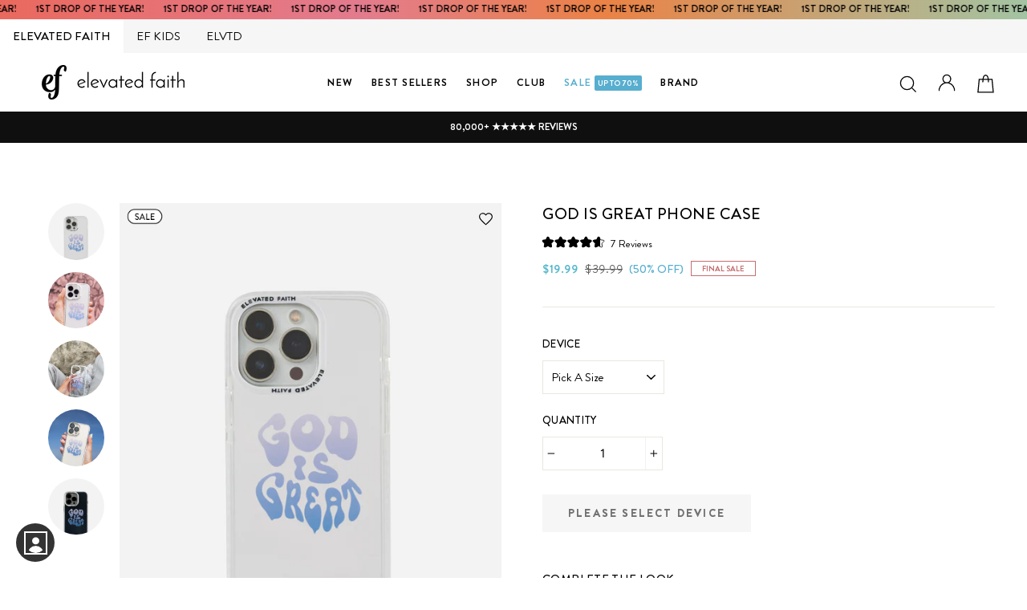

--- FILE ---
content_type: text/html; charset=utf-8
request_url: https://elevatedfaith.com/products/god-is-great-phone-case
body_size: 90274
content:

<!doctype html>   
<html class="no-js" lang="en">
<head>
<script src="https://sapi.negate.io/script/sz9YhpXb2pn4Hhee6kmZ7w==?shop=elevated-faith.myshopify.com"></script>
  <link rel="dns-prefetch" href="//rebuyengine.com">

  <link rel="dns-prefetch" href="//cdn.attn.tv">

<link rel='preconnect dns-prefetch' href='https://api.config-security.com/' crossorigin />
<link rel='preconnect dns-prefetch' href='https://conf.config-security.com/' crossorigin />









  



  

 
<script>
window.KiwiSizing = window.KiwiSizing === undefined ? {} : window.KiwiSizing;
KiwiSizing.shop = "elevated-faith.myshopify.com";


KiwiSizing.data = {
  collections: "101264359520,314421477527,246963798167,315551907991,309620015255,316444999831,283127218327,315517108375,286162026647,79542288480,293301256343,285876519063,79670706272,298223730839,238123876503,278226960535,247000989847",
  tags: "accessories,all,blue,clear,clearance,efall,Final Sale,iPhone 11,iPhone 11 Pro,iPhone 11 Pro Max,iPhone 12,iPhone 12 Mini,iPhone 12 Pro,iPhone 12 Pro Max,iPhone 13,iPhone 13 Mini,iPhone 13 Pro,iPhone 13 Pro Max,iPhone 14,iPhone 14 Plus,iPhone 14 Pro,iPhone 14 Pro Max,men,nonsale,phone case,purple,unisex,women",
  product: "8023250600087",
  vendor: "Elevated Faith",
  type: "Phone Case",
  title: "God is Great Phone Case",
  images: ["\/\/elevatedfaith.com\/cdn\/shop\/files\/God-is-Great-Phone-Case_01.jpg?v=1769199999","\/\/elevatedfaith.com\/cdn\/shop\/files\/230618-DSC00299.jpg?v=1769197647","\/\/elevatedfaith.com\/cdn\/shop\/files\/God-is-Great-Phone-Case_01_4ca98e87-2d95-48bd-a9ea-bd9fa0a55121.jpg?v=1769196760","\/\/elevatedfaith.com\/cdn\/shop\/files\/God-is-Great-Phone-Case_05.jpg?v=1769189787","\/\/elevatedfaith.com\/cdn\/shop\/files\/God-is-Great-Phone-Case_02.jpg?v=1769189391"],
  options: [{"name":"Device","position":1,"values":["iPhone 11","iPhone 11 Pro","iPhone 11 Pro Max","iPhone 12","iPhone 12 Mini","iPhone 12 Pro","iPhone 12 Pro Max","iPhone 13","iPhone 13 Mini","iPhone 13 Pro","iPhone 13 Pro Max","iPhone 14","iPhone 14 Plus","iPhone 14 Pro","iPhone 14 Pro Max"]}],
  variants: [{"id":43158614278295,"title":"iPhone 11","option1":"iPhone 11","option2":null,"option3":null,"sku":"GOD-PHON-6370","requires_shipping":true,"taxable":true,"featured_image":{"id":39520461586583,"product_id":8023250600087,"position":1,"created_at":"2023-06-28T14:42:45-05:00","updated_at":"2026-01-23T14:26:39-06:00","alt":"God is Great Phone Case Christian Accessories","width":1000,"height":1294,"src":"\/\/elevatedfaith.com\/cdn\/shop\/files\/God-is-Great-Phone-Case_01.jpg?v=1769199999","variant_ids":[43158614278295,43158614311063,43158614343831,43158614376599,43158614409367,43158614442135,43158614474903,43158614507671,43158614540439,43158614573207,43158614605975,43158614638743,43158614671511,43158614704279,43158614737047]},"available":true,"name":"God is Great Phone Case - iPhone 11","public_title":"iPhone 11","options":["iPhone 11"],"price":1999,"weight":43,"compare_at_price":3999,"inventory_quantity":83,"inventory_management":"shopify","inventory_policy":"deny","barcode":"840454924718","featured_media":{"alt":"God is Great Phone Case Christian Accessories","id":32174961295511,"position":1,"preview_image":{"aspect_ratio":0.773,"height":1294,"width":1000,"src":"\/\/elevatedfaith.com\/cdn\/shop\/files\/God-is-Great-Phone-Case_01.jpg?v=1769199999"}},"requires_selling_plan":false,"selling_plan_allocations":[],"quantity_rule":{"min":1,"max":null,"increment":1}},{"id":43158614311063,"title":"iPhone 11 Pro","option1":"iPhone 11 Pro","option2":null,"option3":null,"sku":"GOD-PHON-6371","requires_shipping":true,"taxable":true,"featured_image":{"id":39520461586583,"product_id":8023250600087,"position":1,"created_at":"2023-06-28T14:42:45-05:00","updated_at":"2026-01-23T14:26:39-06:00","alt":"God is Great Phone Case Christian Accessories","width":1000,"height":1294,"src":"\/\/elevatedfaith.com\/cdn\/shop\/files\/God-is-Great-Phone-Case_01.jpg?v=1769199999","variant_ids":[43158614278295,43158614311063,43158614343831,43158614376599,43158614409367,43158614442135,43158614474903,43158614507671,43158614540439,43158614573207,43158614605975,43158614638743,43158614671511,43158614704279,43158614737047]},"available":true,"name":"God is Great Phone Case - iPhone 11 Pro","public_title":"iPhone 11 Pro","options":["iPhone 11 Pro"],"price":1999,"weight":43,"compare_at_price":3999,"inventory_quantity":83,"inventory_management":"shopify","inventory_policy":"deny","barcode":"840454924725","featured_media":{"alt":"God is Great Phone Case Christian Accessories","id":32174961295511,"position":1,"preview_image":{"aspect_ratio":0.773,"height":1294,"width":1000,"src":"\/\/elevatedfaith.com\/cdn\/shop\/files\/God-is-Great-Phone-Case_01.jpg?v=1769199999"}},"requires_selling_plan":false,"selling_plan_allocations":[],"quantity_rule":{"min":1,"max":null,"increment":1}},{"id":43158614343831,"title":"iPhone 11 Pro Max","option1":"iPhone 11 Pro Max","option2":null,"option3":null,"sku":"GOD-PHON-6372","requires_shipping":true,"taxable":true,"featured_image":{"id":39520461586583,"product_id":8023250600087,"position":1,"created_at":"2023-06-28T14:42:45-05:00","updated_at":"2026-01-23T14:26:39-06:00","alt":"God is Great Phone Case Christian Accessories","width":1000,"height":1294,"src":"\/\/elevatedfaith.com\/cdn\/shop\/files\/God-is-Great-Phone-Case_01.jpg?v=1769199999","variant_ids":[43158614278295,43158614311063,43158614343831,43158614376599,43158614409367,43158614442135,43158614474903,43158614507671,43158614540439,43158614573207,43158614605975,43158614638743,43158614671511,43158614704279,43158614737047]},"available":true,"name":"God is Great Phone Case - iPhone 11 Pro Max","public_title":"iPhone 11 Pro Max","options":["iPhone 11 Pro Max"],"price":1999,"weight":43,"compare_at_price":3999,"inventory_quantity":83,"inventory_management":"shopify","inventory_policy":"deny","barcode":"840454924732","featured_media":{"alt":"God is Great Phone Case Christian Accessories","id":32174961295511,"position":1,"preview_image":{"aspect_ratio":0.773,"height":1294,"width":1000,"src":"\/\/elevatedfaith.com\/cdn\/shop\/files\/God-is-Great-Phone-Case_01.jpg?v=1769199999"}},"requires_selling_plan":false,"selling_plan_allocations":[],"quantity_rule":{"min":1,"max":null,"increment":1}},{"id":43158614376599,"title":"iPhone 12","option1":"iPhone 12","option2":null,"option3":null,"sku":"GOD-PHON-6373","requires_shipping":true,"taxable":true,"featured_image":{"id":39520461586583,"product_id":8023250600087,"position":1,"created_at":"2023-06-28T14:42:45-05:00","updated_at":"2026-01-23T14:26:39-06:00","alt":"God is Great Phone Case Christian Accessories","width":1000,"height":1294,"src":"\/\/elevatedfaith.com\/cdn\/shop\/files\/God-is-Great-Phone-Case_01.jpg?v=1769199999","variant_ids":[43158614278295,43158614311063,43158614343831,43158614376599,43158614409367,43158614442135,43158614474903,43158614507671,43158614540439,43158614573207,43158614605975,43158614638743,43158614671511,43158614704279,43158614737047]},"available":true,"name":"God is Great Phone Case - iPhone 12","public_title":"iPhone 12","options":["iPhone 12"],"price":1999,"weight":43,"compare_at_price":3999,"inventory_quantity":83,"inventory_management":"shopify","inventory_policy":"deny","barcode":"840454924749","featured_media":{"alt":"God is Great Phone Case Christian Accessories","id":32174961295511,"position":1,"preview_image":{"aspect_ratio":0.773,"height":1294,"width":1000,"src":"\/\/elevatedfaith.com\/cdn\/shop\/files\/God-is-Great-Phone-Case_01.jpg?v=1769199999"}},"requires_selling_plan":false,"selling_plan_allocations":[],"quantity_rule":{"min":1,"max":null,"increment":1}},{"id":43158614409367,"title":"iPhone 12 Mini","option1":"iPhone 12 Mini","option2":null,"option3":null,"sku":"GOD-PHON-6374","requires_shipping":true,"taxable":true,"featured_image":{"id":39520461586583,"product_id":8023250600087,"position":1,"created_at":"2023-06-28T14:42:45-05:00","updated_at":"2026-01-23T14:26:39-06:00","alt":"God is Great Phone Case Christian Accessories","width":1000,"height":1294,"src":"\/\/elevatedfaith.com\/cdn\/shop\/files\/God-is-Great-Phone-Case_01.jpg?v=1769199999","variant_ids":[43158614278295,43158614311063,43158614343831,43158614376599,43158614409367,43158614442135,43158614474903,43158614507671,43158614540439,43158614573207,43158614605975,43158614638743,43158614671511,43158614704279,43158614737047]},"available":true,"name":"God is Great Phone Case - iPhone 12 Mini","public_title":"iPhone 12 Mini","options":["iPhone 12 Mini"],"price":1999,"weight":43,"compare_at_price":3999,"inventory_quantity":83,"inventory_management":"shopify","inventory_policy":"deny","barcode":"840454924756","featured_media":{"alt":"God is Great Phone Case Christian Accessories","id":32174961295511,"position":1,"preview_image":{"aspect_ratio":0.773,"height":1294,"width":1000,"src":"\/\/elevatedfaith.com\/cdn\/shop\/files\/God-is-Great-Phone-Case_01.jpg?v=1769199999"}},"requires_selling_plan":false,"selling_plan_allocations":[],"quantity_rule":{"min":1,"max":null,"increment":1}},{"id":43158614442135,"title":"iPhone 12 Pro","option1":"iPhone 12 Pro","option2":null,"option3":null,"sku":"GOD-PHON-6375","requires_shipping":true,"taxable":true,"featured_image":{"id":39520461586583,"product_id":8023250600087,"position":1,"created_at":"2023-06-28T14:42:45-05:00","updated_at":"2026-01-23T14:26:39-06:00","alt":"God is Great Phone Case Christian Accessories","width":1000,"height":1294,"src":"\/\/elevatedfaith.com\/cdn\/shop\/files\/God-is-Great-Phone-Case_01.jpg?v=1769199999","variant_ids":[43158614278295,43158614311063,43158614343831,43158614376599,43158614409367,43158614442135,43158614474903,43158614507671,43158614540439,43158614573207,43158614605975,43158614638743,43158614671511,43158614704279,43158614737047]},"available":true,"name":"God is Great Phone Case - iPhone 12 Pro","public_title":"iPhone 12 Pro","options":["iPhone 12 Pro"],"price":1999,"weight":43,"compare_at_price":3999,"inventory_quantity":83,"inventory_management":"shopify","inventory_policy":"deny","barcode":"840454924763","featured_media":{"alt":"God is Great Phone Case Christian Accessories","id":32174961295511,"position":1,"preview_image":{"aspect_ratio":0.773,"height":1294,"width":1000,"src":"\/\/elevatedfaith.com\/cdn\/shop\/files\/God-is-Great-Phone-Case_01.jpg?v=1769199999"}},"requires_selling_plan":false,"selling_plan_allocations":[],"quantity_rule":{"min":1,"max":null,"increment":1}},{"id":43158614474903,"title":"iPhone 12 Pro Max","option1":"iPhone 12 Pro Max","option2":null,"option3":null,"sku":"GOD-PHON-6376","requires_shipping":true,"taxable":true,"featured_image":{"id":39520461586583,"product_id":8023250600087,"position":1,"created_at":"2023-06-28T14:42:45-05:00","updated_at":"2026-01-23T14:26:39-06:00","alt":"God is Great Phone Case Christian Accessories","width":1000,"height":1294,"src":"\/\/elevatedfaith.com\/cdn\/shop\/files\/God-is-Great-Phone-Case_01.jpg?v=1769199999","variant_ids":[43158614278295,43158614311063,43158614343831,43158614376599,43158614409367,43158614442135,43158614474903,43158614507671,43158614540439,43158614573207,43158614605975,43158614638743,43158614671511,43158614704279,43158614737047]},"available":true,"name":"God is Great Phone Case - iPhone 12 Pro Max","public_title":"iPhone 12 Pro Max","options":["iPhone 12 Pro Max"],"price":1999,"weight":43,"compare_at_price":3999,"inventory_quantity":83,"inventory_management":"shopify","inventory_policy":"deny","barcode":"840454924770","featured_media":{"alt":"God is Great Phone Case Christian Accessories","id":32174961295511,"position":1,"preview_image":{"aspect_ratio":0.773,"height":1294,"width":1000,"src":"\/\/elevatedfaith.com\/cdn\/shop\/files\/God-is-Great-Phone-Case_01.jpg?v=1769199999"}},"requires_selling_plan":false,"selling_plan_allocations":[],"quantity_rule":{"min":1,"max":null,"increment":1}},{"id":43158614507671,"title":"iPhone 13","option1":"iPhone 13","option2":null,"option3":null,"sku":"GOD-PHON-6377","requires_shipping":true,"taxable":true,"featured_image":{"id":39520461586583,"product_id":8023250600087,"position":1,"created_at":"2023-06-28T14:42:45-05:00","updated_at":"2026-01-23T14:26:39-06:00","alt":"God is Great Phone Case Christian Accessories","width":1000,"height":1294,"src":"\/\/elevatedfaith.com\/cdn\/shop\/files\/God-is-Great-Phone-Case_01.jpg?v=1769199999","variant_ids":[43158614278295,43158614311063,43158614343831,43158614376599,43158614409367,43158614442135,43158614474903,43158614507671,43158614540439,43158614573207,43158614605975,43158614638743,43158614671511,43158614704279,43158614737047]},"available":true,"name":"God is Great Phone Case - iPhone 13","public_title":"iPhone 13","options":["iPhone 13"],"price":1999,"weight":43,"compare_at_price":3999,"inventory_quantity":83,"inventory_management":"shopify","inventory_policy":"deny","barcode":"840454924787","featured_media":{"alt":"God is Great Phone Case Christian Accessories","id":32174961295511,"position":1,"preview_image":{"aspect_ratio":0.773,"height":1294,"width":1000,"src":"\/\/elevatedfaith.com\/cdn\/shop\/files\/God-is-Great-Phone-Case_01.jpg?v=1769199999"}},"requires_selling_plan":false,"selling_plan_allocations":[],"quantity_rule":{"min":1,"max":null,"increment":1}},{"id":43158614540439,"title":"iPhone 13 Mini","option1":"iPhone 13 Mini","option2":null,"option3":null,"sku":"GOD-PHON-6378","requires_shipping":true,"taxable":true,"featured_image":{"id":39520461586583,"product_id":8023250600087,"position":1,"created_at":"2023-06-28T14:42:45-05:00","updated_at":"2026-01-23T14:26:39-06:00","alt":"God is Great Phone Case Christian Accessories","width":1000,"height":1294,"src":"\/\/elevatedfaith.com\/cdn\/shop\/files\/God-is-Great-Phone-Case_01.jpg?v=1769199999","variant_ids":[43158614278295,43158614311063,43158614343831,43158614376599,43158614409367,43158614442135,43158614474903,43158614507671,43158614540439,43158614573207,43158614605975,43158614638743,43158614671511,43158614704279,43158614737047]},"available":true,"name":"God is Great Phone Case - iPhone 13 Mini","public_title":"iPhone 13 Mini","options":["iPhone 13 Mini"],"price":1999,"weight":43,"compare_at_price":3999,"inventory_quantity":83,"inventory_management":"shopify","inventory_policy":"deny","barcode":"840454924794","featured_media":{"alt":"God is Great Phone Case Christian Accessories","id":32174961295511,"position":1,"preview_image":{"aspect_ratio":0.773,"height":1294,"width":1000,"src":"\/\/elevatedfaith.com\/cdn\/shop\/files\/God-is-Great-Phone-Case_01.jpg?v=1769199999"}},"requires_selling_plan":false,"selling_plan_allocations":[],"quantity_rule":{"min":1,"max":null,"increment":1}},{"id":43158614573207,"title":"iPhone 13 Pro","option1":"iPhone 13 Pro","option2":null,"option3":null,"sku":"GOD-PHON-6379","requires_shipping":true,"taxable":true,"featured_image":{"id":39520461586583,"product_id":8023250600087,"position":1,"created_at":"2023-06-28T14:42:45-05:00","updated_at":"2026-01-23T14:26:39-06:00","alt":"God is Great Phone Case Christian Accessories","width":1000,"height":1294,"src":"\/\/elevatedfaith.com\/cdn\/shop\/files\/God-is-Great-Phone-Case_01.jpg?v=1769199999","variant_ids":[43158614278295,43158614311063,43158614343831,43158614376599,43158614409367,43158614442135,43158614474903,43158614507671,43158614540439,43158614573207,43158614605975,43158614638743,43158614671511,43158614704279,43158614737047]},"available":true,"name":"God is Great Phone Case - iPhone 13 Pro","public_title":"iPhone 13 Pro","options":["iPhone 13 Pro"],"price":1999,"weight":43,"compare_at_price":3999,"inventory_quantity":83,"inventory_management":"shopify","inventory_policy":"deny","barcode":"840454924800","featured_media":{"alt":"God is Great Phone Case Christian Accessories","id":32174961295511,"position":1,"preview_image":{"aspect_ratio":0.773,"height":1294,"width":1000,"src":"\/\/elevatedfaith.com\/cdn\/shop\/files\/God-is-Great-Phone-Case_01.jpg?v=1769199999"}},"requires_selling_plan":false,"selling_plan_allocations":[],"quantity_rule":{"min":1,"max":null,"increment":1}},{"id":43158614605975,"title":"iPhone 13 Pro Max","option1":"iPhone 13 Pro Max","option2":null,"option3":null,"sku":"GOD-PHON-6380","requires_shipping":true,"taxable":true,"featured_image":{"id":39520461586583,"product_id":8023250600087,"position":1,"created_at":"2023-06-28T14:42:45-05:00","updated_at":"2026-01-23T14:26:39-06:00","alt":"God is Great Phone Case Christian Accessories","width":1000,"height":1294,"src":"\/\/elevatedfaith.com\/cdn\/shop\/files\/God-is-Great-Phone-Case_01.jpg?v=1769199999","variant_ids":[43158614278295,43158614311063,43158614343831,43158614376599,43158614409367,43158614442135,43158614474903,43158614507671,43158614540439,43158614573207,43158614605975,43158614638743,43158614671511,43158614704279,43158614737047]},"available":true,"name":"God is Great Phone Case - iPhone 13 Pro Max","public_title":"iPhone 13 Pro Max","options":["iPhone 13 Pro Max"],"price":1999,"weight":43,"compare_at_price":3999,"inventory_quantity":83,"inventory_management":"shopify","inventory_policy":"deny","barcode":"840454924817","featured_media":{"alt":"God is Great Phone Case Christian Accessories","id":32174961295511,"position":1,"preview_image":{"aspect_ratio":0.773,"height":1294,"width":1000,"src":"\/\/elevatedfaith.com\/cdn\/shop\/files\/God-is-Great-Phone-Case_01.jpg?v=1769199999"}},"requires_selling_plan":false,"selling_plan_allocations":[],"quantity_rule":{"min":1,"max":null,"increment":1}},{"id":43158614638743,"title":"iPhone 14","option1":"iPhone 14","option2":null,"option3":null,"sku":"GOD-PHON-6381","requires_shipping":true,"taxable":true,"featured_image":{"id":39520461586583,"product_id":8023250600087,"position":1,"created_at":"2023-06-28T14:42:45-05:00","updated_at":"2026-01-23T14:26:39-06:00","alt":"God is Great Phone Case Christian Accessories","width":1000,"height":1294,"src":"\/\/elevatedfaith.com\/cdn\/shop\/files\/God-is-Great-Phone-Case_01.jpg?v=1769199999","variant_ids":[43158614278295,43158614311063,43158614343831,43158614376599,43158614409367,43158614442135,43158614474903,43158614507671,43158614540439,43158614573207,43158614605975,43158614638743,43158614671511,43158614704279,43158614737047]},"available":true,"name":"God is Great Phone Case - iPhone 14","public_title":"iPhone 14","options":["iPhone 14"],"price":1999,"weight":43,"compare_at_price":3999,"inventory_quantity":80,"inventory_management":"shopify","inventory_policy":"deny","barcode":"840454924824","featured_media":{"alt":"God is Great Phone Case Christian Accessories","id":32174961295511,"position":1,"preview_image":{"aspect_ratio":0.773,"height":1294,"width":1000,"src":"\/\/elevatedfaith.com\/cdn\/shop\/files\/God-is-Great-Phone-Case_01.jpg?v=1769199999"}},"requires_selling_plan":false,"selling_plan_allocations":[],"quantity_rule":{"min":1,"max":null,"increment":1}},{"id":43158614671511,"title":"iPhone 14 Plus","option1":"iPhone 14 Plus","option2":null,"option3":null,"sku":"GOD-PHON-6382","requires_shipping":true,"taxable":true,"featured_image":{"id":39520461586583,"product_id":8023250600087,"position":1,"created_at":"2023-06-28T14:42:45-05:00","updated_at":"2026-01-23T14:26:39-06:00","alt":"God is Great Phone Case Christian Accessories","width":1000,"height":1294,"src":"\/\/elevatedfaith.com\/cdn\/shop\/files\/God-is-Great-Phone-Case_01.jpg?v=1769199999","variant_ids":[43158614278295,43158614311063,43158614343831,43158614376599,43158614409367,43158614442135,43158614474903,43158614507671,43158614540439,43158614573207,43158614605975,43158614638743,43158614671511,43158614704279,43158614737047]},"available":true,"name":"God is Great Phone Case - iPhone 14 Plus","public_title":"iPhone 14 Plus","options":["iPhone 14 Plus"],"price":1999,"weight":43,"compare_at_price":3999,"inventory_quantity":83,"inventory_management":"shopify","inventory_policy":"deny","barcode":"840454924831","featured_media":{"alt":"God is Great Phone Case Christian Accessories","id":32174961295511,"position":1,"preview_image":{"aspect_ratio":0.773,"height":1294,"width":1000,"src":"\/\/elevatedfaith.com\/cdn\/shop\/files\/God-is-Great-Phone-Case_01.jpg?v=1769199999"}},"requires_selling_plan":false,"selling_plan_allocations":[],"quantity_rule":{"min":1,"max":null,"increment":1}},{"id":43158614704279,"title":"iPhone 14 Pro","option1":"iPhone 14 Pro","option2":null,"option3":null,"sku":"GOD-PHON-6383","requires_shipping":true,"taxable":true,"featured_image":{"id":39520461586583,"product_id":8023250600087,"position":1,"created_at":"2023-06-28T14:42:45-05:00","updated_at":"2026-01-23T14:26:39-06:00","alt":"God is Great Phone Case Christian Accessories","width":1000,"height":1294,"src":"\/\/elevatedfaith.com\/cdn\/shop\/files\/God-is-Great-Phone-Case_01.jpg?v=1769199999","variant_ids":[43158614278295,43158614311063,43158614343831,43158614376599,43158614409367,43158614442135,43158614474903,43158614507671,43158614540439,43158614573207,43158614605975,43158614638743,43158614671511,43158614704279,43158614737047]},"available":true,"name":"God is Great Phone Case - iPhone 14 Pro","public_title":"iPhone 14 Pro","options":["iPhone 14 Pro"],"price":1999,"weight":43,"compare_at_price":3999,"inventory_quantity":83,"inventory_management":"shopify","inventory_policy":"deny","barcode":"840454924848","featured_media":{"alt":"God is Great Phone Case Christian Accessories","id":32174961295511,"position":1,"preview_image":{"aspect_ratio":0.773,"height":1294,"width":1000,"src":"\/\/elevatedfaith.com\/cdn\/shop\/files\/God-is-Great-Phone-Case_01.jpg?v=1769199999"}},"requires_selling_plan":false,"selling_plan_allocations":[],"quantity_rule":{"min":1,"max":null,"increment":1}},{"id":43158614737047,"title":"iPhone 14 Pro Max","option1":"iPhone 14 Pro Max","option2":null,"option3":null,"sku":"GOD-PHON-6384","requires_shipping":true,"taxable":true,"featured_image":{"id":39520461586583,"product_id":8023250600087,"position":1,"created_at":"2023-06-28T14:42:45-05:00","updated_at":"2026-01-23T14:26:39-06:00","alt":"God is Great Phone Case Christian Accessories","width":1000,"height":1294,"src":"\/\/elevatedfaith.com\/cdn\/shop\/files\/God-is-Great-Phone-Case_01.jpg?v=1769199999","variant_ids":[43158614278295,43158614311063,43158614343831,43158614376599,43158614409367,43158614442135,43158614474903,43158614507671,43158614540439,43158614573207,43158614605975,43158614638743,43158614671511,43158614704279,43158614737047]},"available":true,"name":"God is Great Phone Case - iPhone 14 Pro Max","public_title":"iPhone 14 Pro Max","options":["iPhone 14 Pro Max"],"price":1999,"weight":43,"compare_at_price":3999,"inventory_quantity":83,"inventory_management":"shopify","inventory_policy":"deny","barcode":"840454924855","featured_media":{"alt":"God is Great Phone Case Christian Accessories","id":32174961295511,"position":1,"preview_image":{"aspect_ratio":0.773,"height":1294,"width":1000,"src":"\/\/elevatedfaith.com\/cdn\/shop\/files\/God-is-Great-Phone-Case_01.jpg?v=1769199999"}},"requires_selling_plan":false,"selling_plan_allocations":[],"quantity_rule":{"min":1,"max":null,"increment":1}}],
};

</script>

  
 
  <link rel="dns-prefetch" href="//cdn.shopify.com">
  <link rel="dns-prefetch" href="//cdn.reamaze.com">

  
<link rel="preconnect" href="//cdn.shopify.com">
  <meta charset="utf-8">
  <meta http-equiv="X-UA-Compatible" content="IE=edge,chrome=1">
  <meta name="viewport" content="width=device-width,initial-scale=1">
  <meta name="theme-color" content="#000000">
  <link rel="canonical" href="https://elevatedfaith.com/products/god-is-great-phone-case">
  <meta name="format-detection" content="telephone=no">
<script src="https://ajax.googleapis.com/ajax/libs/jquery/3.4.1/jquery.min.js"  defer ></script><link rel="shortcut icon" href="//elevatedfaith.com/cdn/shop/files/fav-icon-12_32x32.png?v=1730481921" type="image/png" />
  <link rel="apple-touch-icon-precomposed" href="https://cdn.shopify.com/s/files/1/0956/3508/files/fav-icon-12.png?v=1730481921" />
  <link rel="apple-touch-icon-precomposed" href="https://cdn.shopify.com/s/files/1/0956/3508/files/fav-icon-12.png?v=1730481921" />
  <link rel="apple-touch-icon-precomposed" href="https://cdn.shopify.com/s/files/1/0956/3508/files/fav-icon-12.png?v=1730481921" />
   <meta name="msapplication-TileImage" content="https://cdn.shopify.com/s/files/1/0956/3508/files/fav-icon-12.png?v=1730481921" />
  <meta name="msapplication-square70x70logo" content="https://cdn.shopify.com/s/files/1/0956/3508/files/fav-icon-12.png?v=1730481921" />
  <meta name="msapplication-square150x150logo" content="https://cdn.shopify.com/s/files/1/0956/3508/files/fav-icon-12.png?v=1730481921" />
  <meta name="msapplication-wide310x150logo" content="https://cdn.shopify.com/s/files/1/0956/3508/files/fav-icon-12.png?v=1730481921" />
  <meta name="msapplication-square310x310logo" content="https://cdn.shopify.com/s/files/1/0956/3508/files/fav-icon-12.png?v=1730481921" />
  <title>God is Great Phone Case | Christian Phone Cases | Elevated Faith
</title>

    
  <meta name="description" content="Accessorize your phone with our premium God is Great iPhone case! Our Christian phone cases are durable enough to protect your phone from drops and scratches. Shop more Christian apparel, jewelry including rings, bracelets and necklaces, accessories, stickers and more at Elevated Faith.">


  <meta property="og:site_name" content="Elevated Faith">
  <meta property="og:url" content="https://elevatedfaith.com/products/god-is-great-phone-case">
  <meta property="og:title" content="God is Great Phone Case">
  <meta property="og:type" content="product">

 
  <meta property="og:description" content="Accessorize your phone with our premium God is Great iPhone case! Our Christian phone cases are durable enough to protect your phone from drops and scratches. Shop more Christian apparel, jewelry including rings, bracelets and necklaces, accessories, stickers and more at Elevated Faith. ">

<meta property="og:price:amount" content="19.99">
    <meta property="og:price:currency" content="USD"><meta property="og:image" content="http://elevatedfaith.com/cdn/shop/files/God-is-Great-Phone-Case_01_1200x630.jpg?v=1769199999"><meta property="og:image" content="http://elevatedfaith.com/cdn/shop/files/230618-DSC00299_1200x630.jpg?v=1769197647"><meta property="og:image" content="http://elevatedfaith.com/cdn/shop/files/God-is-Great-Phone-Case_01_4ca98e87-2d95-48bd-a9ea-bd9fa0a55121_1200x630.jpg?v=1769196760">
  <meta property="og:image:secure_url" content="https://elevatedfaith.com/cdn/shop/files/God-is-Great-Phone-Case_01_1200x630.jpg?v=1769199999"><meta property="og:image:secure_url" content="https://elevatedfaith.com/cdn/shop/files/230618-DSC00299_1200x630.jpg?v=1769197647"><meta property="og:image:secure_url" content="https://elevatedfaith.com/cdn/shop/files/God-is-Great-Phone-Case_01_4ca98e87-2d95-48bd-a9ea-bd9fa0a55121_1200x630.jpg?v=1769196760">
  <meta name="twitter:site" content="@https://www.threads.net/@elevatedfaith">
  <meta name="twitter:card" content="summary_large_image">
  <meta name="twitter:title" content="God is Great Phone Case">
  <meta name="twitter:description" content="Accessorize your phone with our premium God is Great iPhone case! Our Christian phone cases are durable enough to protect your phone from drops and scratches. Shop more Christian apparel, jewelry including rings, bracelets and necklaces, accessories, stickers and more at Elevated Faith.">


  <style data-shopify>
  @font-face {
  font-family: Figtree;
  font-weight: 500;
  font-style: normal;
  src: url("//elevatedfaith.com/cdn/fonts/figtree/figtree_n5.3b6b7df38aa5986536945796e1f947445832047c.woff2") format("woff2"),
       url("//elevatedfaith.com/cdn/fonts/figtree/figtree_n5.f26bf6dcae278b0ed902605f6605fa3338e81dab.woff") format("woff");
}

  @font-face {
  font-family: Figtree;
  font-weight: 400;
  font-style: normal;
  src: url("//elevatedfaith.com/cdn/fonts/figtree/figtree_n4.3c0838aba1701047e60be6a99a1b0a40ce9b8419.woff2") format("woff2"),
       url("//elevatedfaith.com/cdn/fonts/figtree/figtree_n4.c0575d1db21fc3821f17fd6617d3dee552312137.woff") format("woff");
}


  @font-face {
  font-family: Figtree;
  font-weight: 700;
  font-style: normal;
  src: url("//elevatedfaith.com/cdn/fonts/figtree/figtree_n7.2fd9bfe01586148e644724096c9d75e8c7a90e55.woff2") format("woff2"),
       url("//elevatedfaith.com/cdn/fonts/figtree/figtree_n7.ea05de92d862f9594794ab281c4c3a67501ef5fc.woff") format("woff");
}

  @font-face {
  font-family: Figtree;
  font-weight: 400;
  font-style: italic;
  src: url("//elevatedfaith.com/cdn/fonts/figtree/figtree_i4.89f7a4275c064845c304a4cf8a4a586060656db2.woff2") format("woff2"),
       url("//elevatedfaith.com/cdn/fonts/figtree/figtree_i4.6f955aaaafc55a22ffc1f32ecf3756859a5ad3e2.woff") format("woff");
}

  @font-face {
  font-family: Figtree;
  font-weight: 700;
  font-style: italic;
  src: url("//elevatedfaith.com/cdn/fonts/figtree/figtree_i7.06add7096a6f2ab742e09ec7e498115904eda1fe.woff2") format("woff2"),
       url("//elevatedfaith.com/cdn/fonts/figtree/figtree_i7.ee584b5fcaccdbb5518c0228158941f8df81b101.woff") format("woff");
}

</style>

  <link href="//elevatedfaith.com/cdn/shop/t/188/assets/theme.scss.css?v=26666442103485788761759244977" rel="stylesheet" type="text/css" media="all" />
  <link href="//elevatedfaith.com/cdn/shop/t/188/assets/custom-styles.css?v=167924027801182882401769018728" rel="stylesheet" type="text/css" media="all" />
 
  <link href="//elevatedfaith.com/cdn/shop/t/188/assets/rebuy.scss.css?v=74693255328322383821655310494" rel="stylesheet" type="text/css" media="all" />
  
  <style data-shopify>
    
 
   
   

    .collection-item__title {
      font-size: 13.6px;
    }

    @media screen and (min-width: 769px) {
      .collection-item__title {
        font-size: 17px;
      }
    }
  </style>

  <script>
    document.documentElement.className = document.documentElement.className.replace('no-js', 'js');

    window.theme = window.theme || {};
    theme.strings = {
      addToCart: "Add to cart",
      soldOut: "Sold Out",
      unavailable: "Please select device",
      stockLabel: "[count] in stock",
      savePrice: "[saved_amount] OFF",
      cartSavings: "You're saving [savings]",
      cartEmpty: " ",
      cartTermsConfirmation: "You must agree with the terms and conditions of sales to check out"
    };
    theme.settings = {
      cartType: "drawer",
      moneyFormat: "\u003cspan class=money\u003e${{amount}}\u003c\/span\u003e",
      saveType: "percent",
      recentlyViewedEnabled: false,
      quickView: false,
      themeVersion: "1.4.1"
    };
  </script>
  
<div id="shopify-section-announcement-bar" class="shopify-section">
<div data-section-id="announcement-bar" data-section-type="announcement-bar-section">
<a href="/collections/new-arrivals" ><div class="announcement-bar_cstm-section"  data-announcement-bar="">
  <div class="inner">
<p>1ST DROP OF THE YEAR!  </p>
<p>1ST DROP OF THE YEAR!  </p>
<p>1ST DROP OF THE YEAR!  </p>
<p>1ST DROP OF THE YEAR!  </p>
<p>1ST DROP OF THE YEAR!  </p>
<p>1ST DROP OF THE YEAR!  </p>
<p>1ST DROP OF THE YEAR!  </p>
<p>1ST DROP OF THE YEAR!  </p>
<p>1ST DROP OF THE YEAR!  </p>
<p>1ST DROP OF THE YEAR!  </p>
<p>1ST DROP OF THE YEAR!  </p>
<p>1ST DROP OF THE YEAR!  </p>
<p>1ST DROP OF THE YEAR!  </p>
<p>1ST DROP OF THE YEAR!  </p>
<p>1ST DROP OF THE YEAR!  </p>
<p>1ST DROP OF THE YEAR!  </p>
<p>1ST DROP OF THE YEAR!  </p>
<p>1ST DROP OF THE YEAR!  </p>
<p>1ST DROP OF THE YEAR!  </p>
<p>1ST DROP OF THE YEAR!  </p>
<p>1ST DROP OF THE YEAR!  </p>
<p>1ST DROP OF THE YEAR!  </p>
<p>1ST DROP OF THE YEAR!  </p>
<p>1ST DROP OF THE YEAR!  </p>
<p>1ST DROP OF THE YEAR!  </p>
<p>1ST DROP OF THE YEAR!  </p>
<p>1ST DROP OF THE YEAR!  </p>
<p>1ST DROP OF THE YEAR!  </p>
<p>1ST DROP OF THE YEAR!  </p>
<p>1ST DROP OF THE YEAR!  </p>
<p>1ST DROP OF THE YEAR!  </p>
<p>1ST DROP OF THE YEAR!  </p>
<p>1ST DROP OF THE YEAR!  </p>
<p>1ST DROP OF THE YEAR!  </p>
<p>1ST DROP OF THE YEAR!  </p>
<p>1ST DROP OF THE YEAR!  </p>
<p>1ST DROP OF THE YEAR!  </p>
<p>1ST DROP OF THE YEAR!  </p>
<p>1ST DROP OF THE YEAR!  </p>
<p>1ST DROP OF THE YEAR!  </p>
<p>1ST DROP OF THE YEAR!  </p>
<p>1ST DROP OF THE YEAR!  </p>
<p>1ST DROP OF THE YEAR!  </p>
</div>
  </div> </a>
</div>
</div>    

  
    <div class="top-panel efmob qa-top-panel  __aeeff elefmob" id="hide_cust" >
  <div class="top-section">
    <div class="brand-selector-tabs new-section-logo-txt">
        <a href="/" class="xm-link-to qa-xm-link-to  logo-link logo-link-aeo qa-aeo-logo l-ef" title=""  data-brand="ef">
  
            <span class="  active-logo  __5a67f">
              
    <!-- <img src="https://cdn.shopify.com/s/files/1/0956/3508/files/ef-black_a9c57e26-e798-471d-a4e0-9cb5ce810c13.png?v=1752868154" alt="">
          -->
              ELEVATED FAITH

            </span>
          <span class="sr-only"></span>
        
</a>
        <a href="/pages/ef-kids" class="xm-link-to qa-xm-link-to  logo-link logo-link-aerie qa-aerie-logo l-ef-kids" title="" data-brand="ef-kids">
  
            <span class="ef-kids __5a67f   ">
     <!-- <img src="https://cdn.shopify.com/s/files/1/0956/3508/files/kids-script-black_1.png?v=1752868154" alt="">
        -->
              EF KIDS
            </span>

          <span class="sr-only">Heaven on earth</span>
        
</a>
      <!-- <a href="/" class="efmotionnav xm-link-to qa-xm-link-to  logo-link logo-link-aeo qa-aeo-logo l-motion" title="">
  
            <span class=" __5a67f">
    <img src="https://cdn.shopify.com/s/files/1/0956/3508/files/EF-Motion_1.png?v=1752871536" alt="">
          </span>

          <span class="sr-only"></span>
        
</a>  -->
      <a href="https://elvtd.com/" class="elvtdnav xm-link-to qa-xm-link-to  logo-link logo-link-aerie qa-aerie-logo l-elvtd" title="">
  
            <span class="__5a67f">
  <!-- <img src="https://cdn.shopify.com/s/files/1/0956/3508/files/Black-ELVTD-Logo-_digital.png?v=1752868154" alt="">
         -->
              
              ELVTD
            </span>

          <span class="sr-only">Heaven on earth</span>
        
</a>
      
        
      
      
    </div>
  </div>
</div>
   

         <div id="shopify-section-saletimer" class="shopify-section">







</div>
 
  
<script>window.performance && window.performance.mark && window.performance.mark('shopify.content_for_header.start');</script><meta name="google-site-verification" content="bXXeR0bKvBJawv9PJWRD2vuBpsb8-4QaeStTnVOckAM">
<meta id="shopify-digital-wallet" name="shopify-digital-wallet" content="/9563508/digital_wallets/dialog">
<meta name="shopify-checkout-api-token" content="7aee4651fcaf5413f7d975b1efea3e71">
<meta id="in-context-paypal-metadata" data-shop-id="9563508" data-venmo-supported="false" data-environment="production" data-locale="en_US" data-paypal-v4="true" data-currency="USD">
<link rel="alternate" hreflang="x-default" href="https://elevatedfaith.com/products/god-is-great-phone-case">
<link rel="alternate" hreflang="en" href="https://elevatedfaith.com/products/god-is-great-phone-case">
<link rel="alternate" hreflang="de" href="https://elevatedfaith.com/de/products/god-is-great-phone-case">
<link rel="alternate" hreflang="no" href="https://elevatedfaith.com/no/products/god-is-great-phone-case">
<link rel="alternate" type="application/json+oembed" href="https://elevatedfaith.com/products/god-is-great-phone-case.oembed">
<script async="async" src="/checkouts/internal/preloads.js?locale=en-US"></script>
<link rel="preconnect" href="https://shop.app" crossorigin="anonymous">
<script async="async" src="https://shop.app/checkouts/internal/preloads.js?locale=en-US&shop_id=9563508" crossorigin="anonymous"></script>
<script id="apple-pay-shop-capabilities" type="application/json">{"shopId":9563508,"countryCode":"US","currencyCode":"USD","merchantCapabilities":["supports3DS"],"merchantId":"gid:\/\/shopify\/Shop\/9563508","merchantName":"Elevated Faith","requiredBillingContactFields":["postalAddress","email"],"requiredShippingContactFields":["postalAddress","email"],"shippingType":"shipping","supportedNetworks":["visa","masterCard","amex","discover","elo","jcb"],"total":{"type":"pending","label":"Elevated Faith","amount":"1.00"},"shopifyPaymentsEnabled":true,"supportsSubscriptions":true}</script>
<script id="shopify-features" type="application/json">{"accessToken":"7aee4651fcaf5413f7d975b1efea3e71","betas":["rich-media-storefront-analytics"],"domain":"elevatedfaith.com","predictiveSearch":true,"shopId":9563508,"locale":"en"}</script>
<script>var Shopify = Shopify || {};
Shopify.shop = "elevated-faith.myshopify.com";
Shopify.locale = "en";
Shopify.currency = {"active":"USD","rate":"1.0"};
Shopify.country = "US";
Shopify.theme = {"name":"Copy of Recharge19oct","id":128479068311,"schema_name":"Impulse","schema_version":"1.4.1","theme_store_id":null,"role":"main"};
Shopify.theme.handle = "null";
Shopify.theme.style = {"id":null,"handle":null};
Shopify.cdnHost = "elevatedfaith.com/cdn";
Shopify.routes = Shopify.routes || {};
Shopify.routes.root = "/";</script>
<script type="module">!function(o){(o.Shopify=o.Shopify||{}).modules=!0}(window);</script>
<script>!function(o){function n(){var o=[];function n(){o.push(Array.prototype.slice.apply(arguments))}return n.q=o,n}var t=o.Shopify=o.Shopify||{};t.loadFeatures=n(),t.autoloadFeatures=n()}(window);</script>
<script>
  window.ShopifyPay = window.ShopifyPay || {};
  window.ShopifyPay.apiHost = "shop.app\/pay";
  window.ShopifyPay.redirectState = null;
</script>
<script id="shop-js-analytics" type="application/json">{"pageType":"product"}</script>
<script defer="defer" async type="module" src="//elevatedfaith.com/cdn/shopifycloud/shop-js/modules/v2/client.init-shop-cart-sync_BT-GjEfc.en.esm.js"></script>
<script defer="defer" async type="module" src="//elevatedfaith.com/cdn/shopifycloud/shop-js/modules/v2/chunk.common_D58fp_Oc.esm.js"></script>
<script defer="defer" async type="module" src="//elevatedfaith.com/cdn/shopifycloud/shop-js/modules/v2/chunk.modal_xMitdFEc.esm.js"></script>
<script type="module">
  await import("//elevatedfaith.com/cdn/shopifycloud/shop-js/modules/v2/client.init-shop-cart-sync_BT-GjEfc.en.esm.js");
await import("//elevatedfaith.com/cdn/shopifycloud/shop-js/modules/v2/chunk.common_D58fp_Oc.esm.js");
await import("//elevatedfaith.com/cdn/shopifycloud/shop-js/modules/v2/chunk.modal_xMitdFEc.esm.js");

  window.Shopify.SignInWithShop?.initShopCartSync?.({"fedCMEnabled":true,"windoidEnabled":true});

</script>
<script>
  window.Shopify = window.Shopify || {};
  if (!window.Shopify.featureAssets) window.Shopify.featureAssets = {};
  window.Shopify.featureAssets['shop-js'] = {"shop-cart-sync":["modules/v2/client.shop-cart-sync_DZOKe7Ll.en.esm.js","modules/v2/chunk.common_D58fp_Oc.esm.js","modules/v2/chunk.modal_xMitdFEc.esm.js"],"init-fed-cm":["modules/v2/client.init-fed-cm_B6oLuCjv.en.esm.js","modules/v2/chunk.common_D58fp_Oc.esm.js","modules/v2/chunk.modal_xMitdFEc.esm.js"],"shop-cash-offers":["modules/v2/client.shop-cash-offers_D2sdYoxE.en.esm.js","modules/v2/chunk.common_D58fp_Oc.esm.js","modules/v2/chunk.modal_xMitdFEc.esm.js"],"shop-login-button":["modules/v2/client.shop-login-button_QeVjl5Y3.en.esm.js","modules/v2/chunk.common_D58fp_Oc.esm.js","modules/v2/chunk.modal_xMitdFEc.esm.js"],"pay-button":["modules/v2/client.pay-button_DXTOsIq6.en.esm.js","modules/v2/chunk.common_D58fp_Oc.esm.js","modules/v2/chunk.modal_xMitdFEc.esm.js"],"shop-button":["modules/v2/client.shop-button_DQZHx9pm.en.esm.js","modules/v2/chunk.common_D58fp_Oc.esm.js","modules/v2/chunk.modal_xMitdFEc.esm.js"],"avatar":["modules/v2/client.avatar_BTnouDA3.en.esm.js"],"init-windoid":["modules/v2/client.init-windoid_CR1B-cfM.en.esm.js","modules/v2/chunk.common_D58fp_Oc.esm.js","modules/v2/chunk.modal_xMitdFEc.esm.js"],"init-shop-for-new-customer-accounts":["modules/v2/client.init-shop-for-new-customer-accounts_C_vY_xzh.en.esm.js","modules/v2/client.shop-login-button_QeVjl5Y3.en.esm.js","modules/v2/chunk.common_D58fp_Oc.esm.js","modules/v2/chunk.modal_xMitdFEc.esm.js"],"init-shop-email-lookup-coordinator":["modules/v2/client.init-shop-email-lookup-coordinator_BI7n9ZSv.en.esm.js","modules/v2/chunk.common_D58fp_Oc.esm.js","modules/v2/chunk.modal_xMitdFEc.esm.js"],"init-shop-cart-sync":["modules/v2/client.init-shop-cart-sync_BT-GjEfc.en.esm.js","modules/v2/chunk.common_D58fp_Oc.esm.js","modules/v2/chunk.modal_xMitdFEc.esm.js"],"shop-toast-manager":["modules/v2/client.shop-toast-manager_DiYdP3xc.en.esm.js","modules/v2/chunk.common_D58fp_Oc.esm.js","modules/v2/chunk.modal_xMitdFEc.esm.js"],"init-customer-accounts":["modules/v2/client.init-customer-accounts_D9ZNqS-Q.en.esm.js","modules/v2/client.shop-login-button_QeVjl5Y3.en.esm.js","modules/v2/chunk.common_D58fp_Oc.esm.js","modules/v2/chunk.modal_xMitdFEc.esm.js"],"init-customer-accounts-sign-up":["modules/v2/client.init-customer-accounts-sign-up_iGw4briv.en.esm.js","modules/v2/client.shop-login-button_QeVjl5Y3.en.esm.js","modules/v2/chunk.common_D58fp_Oc.esm.js","modules/v2/chunk.modal_xMitdFEc.esm.js"],"shop-follow-button":["modules/v2/client.shop-follow-button_CqMgW2wH.en.esm.js","modules/v2/chunk.common_D58fp_Oc.esm.js","modules/v2/chunk.modal_xMitdFEc.esm.js"],"checkout-modal":["modules/v2/client.checkout-modal_xHeaAweL.en.esm.js","modules/v2/chunk.common_D58fp_Oc.esm.js","modules/v2/chunk.modal_xMitdFEc.esm.js"],"shop-login":["modules/v2/client.shop-login_D91U-Q7h.en.esm.js","modules/v2/chunk.common_D58fp_Oc.esm.js","modules/v2/chunk.modal_xMitdFEc.esm.js"],"lead-capture":["modules/v2/client.lead-capture_BJmE1dJe.en.esm.js","modules/v2/chunk.common_D58fp_Oc.esm.js","modules/v2/chunk.modal_xMitdFEc.esm.js"],"payment-terms":["modules/v2/client.payment-terms_Ci9AEqFq.en.esm.js","modules/v2/chunk.common_D58fp_Oc.esm.js","modules/v2/chunk.modal_xMitdFEc.esm.js"]};
</script>
<script>(function() {
  var isLoaded = false;
  function asyncLoad() {
    if (isLoaded) return;
    isLoaded = true;
    var urls = ["https:\/\/app.kiwisizing.com\/web\/js\/dist\/kiwiSizing\/plugin\/SizingPlugin.prod.js?v=330\u0026shop=elevated-faith.myshopify.com","https:\/\/static.affiliatly.com\/shopify\/v3\/shopify.js?affiliatly_code=AF-10864\u0026shop=elevated-faith.myshopify.com","https:\/\/static.rechargecdn.com\/assets\/js\/widget.min.js?shop=elevated-faith.myshopify.com","https:\/\/tpi-app.herokuapp.com\/get_script\/3a695e78466e11ed98c8ea3a0b9b7a60.js?v=384760\u0026shop=elevated-faith.myshopify.com","https:\/\/cdn.attn.tv\/elevatedfaith\/dtag.js?shop=elevated-faith.myshopify.com","https:\/\/cdn.shopify.com\/s\/files\/1\/0956\/3508\/t\/188\/assets\/loy_9563508.js?v=1731104313\u0026shop=elevated-faith.myshopify.com","https:\/\/cdn.rebuyengine.com\/onsite\/js\/rebuy.js?shop=elevated-faith.myshopify.com","https:\/\/ecommplugins-scripts.trustpilot.com\/v2.1\/js\/header.min.js?settings=eyJrZXkiOiJ2eGlVaG1nQm1uOUhzTnYzIiwicyI6Im5vbmUifQ==\u0026v=2.5\u0026shop=elevated-faith.myshopify.com","https:\/\/ecommplugins-scripts.trustpilot.com\/v2.1\/js\/success.min.js?settings=eyJrZXkiOiJ2eGlVaG1nQm1uOUhzTnYzIiwicyI6Im5vbmUiLCJ0IjpbIm9yZGVycy9mdWxmaWxsZWQiXSwidiI6IiIsImEiOiIifQ==\u0026shop=elevated-faith.myshopify.com","https:\/\/ecommplugins-trustboxsettings.trustpilot.com\/elevated-faith.myshopify.com.js?settings=1744914019491\u0026shop=elevated-faith.myshopify.com","https:\/\/searchanise-ef84.kxcdn.com\/widgets\/shopify\/init.js?a=8e6E7x1o3J\u0026shop=elevated-faith.myshopify.com","https:\/\/sdk.postscript.io\/sdk-script-loader.bundle.js?shopId=721266\u0026shop=elevated-faith.myshopify.com"];
    for (var i = 0; i < urls.length; i++) {
      var s = document.createElement('script');
      s.type = 'text/javascript';
      s.async = true;
      s.src = urls[i];
      var x = document.getElementsByTagName('script')[0];
      x.parentNode.insertBefore(s, x);
    }
  };
  if(window.attachEvent) {
    window.attachEvent('onload', asyncLoad);
  } else {
    window.addEventListener('load', asyncLoad, false);
  }
})();</script>
<script id="__st">var __st={"a":9563508,"offset":-21600,"reqid":"a9e8f9b9-0f8c-4325-8ce2-e6989d7264c0-1769438412","pageurl":"elevatedfaith.com\/products\/god-is-great-phone-case","u":"a898c3a66115","p":"product","rtyp":"product","rid":8023250600087};</script>
<script>window.ShopifyPaypalV4VisibilityTracking = true;</script>
<script id="captcha-bootstrap">!function(){'use strict';const t='contact',e='account',n='new_comment',o=[[t,t],['blogs',n],['comments',n],[t,'customer']],c=[[e,'customer_login'],[e,'guest_login'],[e,'recover_customer_password'],[e,'create_customer']],r=t=>t.map((([t,e])=>`form[action*='/${t}']:not([data-nocaptcha='true']) input[name='form_type'][value='${e}']`)).join(','),a=t=>()=>t?[...document.querySelectorAll(t)].map((t=>t.form)):[];function s(){const t=[...o],e=r(t);return a(e)}const i='password',u='form_key',d=['recaptcha-v3-token','g-recaptcha-response','h-captcha-response',i],f=()=>{try{return window.sessionStorage}catch{return}},m='__shopify_v',_=t=>t.elements[u];function p(t,e,n=!1){try{const o=window.sessionStorage,c=JSON.parse(o.getItem(e)),{data:r}=function(t){const{data:e,action:n}=t;return t[m]||n?{data:e,action:n}:{data:t,action:n}}(c);for(const[e,n]of Object.entries(r))t.elements[e]&&(t.elements[e].value=n);n&&o.removeItem(e)}catch(o){console.error('form repopulation failed',{error:o})}}const l='form_type',E='cptcha';function T(t){t.dataset[E]=!0}const w=window,h=w.document,L='Shopify',v='ce_forms',y='captcha';let A=!1;((t,e)=>{const n=(g='f06e6c50-85a8-45c8-87d0-21a2b65856fe',I='https://cdn.shopify.com/shopifycloud/storefront-forms-hcaptcha/ce_storefront_forms_captcha_hcaptcha.v1.5.2.iife.js',D={infoText:'Protected by hCaptcha',privacyText:'Privacy',termsText:'Terms'},(t,e,n)=>{const o=w[L][v],c=o.bindForm;if(c)return c(t,g,e,D).then(n);var r;o.q.push([[t,g,e,D],n]),r=I,A||(h.body.append(Object.assign(h.createElement('script'),{id:'captcha-provider',async:!0,src:r})),A=!0)});var g,I,D;w[L]=w[L]||{},w[L][v]=w[L][v]||{},w[L][v].q=[],w[L][y]=w[L][y]||{},w[L][y].protect=function(t,e){n(t,void 0,e),T(t)},Object.freeze(w[L][y]),function(t,e,n,w,h,L){const[v,y,A,g]=function(t,e,n){const i=e?o:[],u=t?c:[],d=[...i,...u],f=r(d),m=r(i),_=r(d.filter((([t,e])=>n.includes(e))));return[a(f),a(m),a(_),s()]}(w,h,L),I=t=>{const e=t.target;return e instanceof HTMLFormElement?e:e&&e.form},D=t=>v().includes(t);t.addEventListener('submit',(t=>{const e=I(t);if(!e)return;const n=D(e)&&!e.dataset.hcaptchaBound&&!e.dataset.recaptchaBound,o=_(e),c=g().includes(e)&&(!o||!o.value);(n||c)&&t.preventDefault(),c&&!n&&(function(t){try{if(!f())return;!function(t){const e=f();if(!e)return;const n=_(t);if(!n)return;const o=n.value;o&&e.removeItem(o)}(t);const e=Array.from(Array(32),(()=>Math.random().toString(36)[2])).join('');!function(t,e){_(t)||t.append(Object.assign(document.createElement('input'),{type:'hidden',name:u})),t.elements[u].value=e}(t,e),function(t,e){const n=f();if(!n)return;const o=[...t.querySelectorAll(`input[type='${i}']`)].map((({name:t})=>t)),c=[...d,...o],r={};for(const[a,s]of new FormData(t).entries())c.includes(a)||(r[a]=s);n.setItem(e,JSON.stringify({[m]:1,action:t.action,data:r}))}(t,e)}catch(e){console.error('failed to persist form',e)}}(e),e.submit())}));const S=(t,e)=>{t&&!t.dataset[E]&&(n(t,e.some((e=>e===t))),T(t))};for(const o of['focusin','change'])t.addEventListener(o,(t=>{const e=I(t);D(e)&&S(e,y())}));const B=e.get('form_key'),M=e.get(l),P=B&&M;t.addEventListener('DOMContentLoaded',(()=>{const t=y();if(P)for(const e of t)e.elements[l].value===M&&p(e,B);[...new Set([...A(),...v().filter((t=>'true'===t.dataset.shopifyCaptcha))])].forEach((e=>S(e,t)))}))}(h,new URLSearchParams(w.location.search),n,t,e,['guest_login'])})(!1,!0)}();</script>
<script integrity="sha256-4kQ18oKyAcykRKYeNunJcIwy7WH5gtpwJnB7kiuLZ1E=" data-source-attribution="shopify.loadfeatures" defer="defer" src="//elevatedfaith.com/cdn/shopifycloud/storefront/assets/storefront/load_feature-a0a9edcb.js" crossorigin="anonymous"></script>
<script crossorigin="anonymous" defer="defer" src="//elevatedfaith.com/cdn/shopifycloud/storefront/assets/shopify_pay/storefront-65b4c6d7.js?v=20250812"></script>
<script data-source-attribution="shopify.dynamic_checkout.dynamic.init">var Shopify=Shopify||{};Shopify.PaymentButton=Shopify.PaymentButton||{isStorefrontPortableWallets:!0,init:function(){window.Shopify.PaymentButton.init=function(){};var t=document.createElement("script");t.src="https://elevatedfaith.com/cdn/shopifycloud/portable-wallets/latest/portable-wallets.en.js",t.type="module",document.head.appendChild(t)}};
</script>
<script data-source-attribution="shopify.dynamic_checkout.buyer_consent">
  function portableWalletsHideBuyerConsent(e){var t=document.getElementById("shopify-buyer-consent"),n=document.getElementById("shopify-subscription-policy-button");t&&n&&(t.classList.add("hidden"),t.setAttribute("aria-hidden","true"),n.removeEventListener("click",e))}function portableWalletsShowBuyerConsent(e){var t=document.getElementById("shopify-buyer-consent"),n=document.getElementById("shopify-subscription-policy-button");t&&n&&(t.classList.remove("hidden"),t.removeAttribute("aria-hidden"),n.addEventListener("click",e))}window.Shopify?.PaymentButton&&(window.Shopify.PaymentButton.hideBuyerConsent=portableWalletsHideBuyerConsent,window.Shopify.PaymentButton.showBuyerConsent=portableWalletsShowBuyerConsent);
</script>
<script data-source-attribution="shopify.dynamic_checkout.cart.bootstrap">document.addEventListener("DOMContentLoaded",(function(){function t(){return document.querySelector("shopify-accelerated-checkout-cart, shopify-accelerated-checkout")}if(t())Shopify.PaymentButton.init();else{new MutationObserver((function(e,n){t()&&(Shopify.PaymentButton.init(),n.disconnect())})).observe(document.body,{childList:!0,subtree:!0})}}));
</script>
<script id='scb4127' type='text/javascript' async='' src='https://elevatedfaith.com/cdn/shopifycloud/privacy-banner/storefront-banner.js'></script><link id="shopify-accelerated-checkout-styles" rel="stylesheet" media="screen" href="https://elevatedfaith.com/cdn/shopifycloud/portable-wallets/latest/accelerated-checkout-backwards-compat.css" crossorigin="anonymous">
<style id="shopify-accelerated-checkout-cart">
        #shopify-buyer-consent {
  margin-top: 1em;
  display: inline-block;
  width: 100%;
}

#shopify-buyer-consent.hidden {
  display: none;
}

#shopify-subscription-policy-button {
  background: none;
  border: none;
  padding: 0;
  text-decoration: underline;
  font-size: inherit;
  cursor: pointer;
}

#shopify-subscription-policy-button::before {
  box-shadow: none;
}

      </style>

<script>window.performance && window.performance.mark && window.performance.mark('shopify.content_for_header.end');</script>

  <!--[if lt IE 9]>
<script src="//cdnjs.cloudflare.com/ajax/libs/html5shiv/3.7.2/html5shiv.min.js" type="text/javascript"></script>
<![endif]-->
<!--[if (lte IE 9) ]><script src="//elevatedfaith.com/cdn/shop/t/188/assets/match-media.min.js?v=159635276924582161481644346742" type="text/javascript"></script><![endif]-->


  
  <script src="//elevatedfaith.com/cdn/shop/t/188/assets/finalvendor.js?v=13511693307620735561651688171" defer="defer"></script>



  
  
  
  

  
  <script src="//elevatedfaith.com/cdn/shop/t/188/assets/theme.js?v=32997123700296927211768576793" defer="defer"></script>


<script src="//elevatedfaith.com/cdn/shop/t/188/assets/customerredirect.js?v=111603181540343972631659446387" defer="defer"></script>


  


  <!-- REAMAZE INTEGRATION START - DO NOT REMOVE -->
  



<!-- Reamaze SSO file - DO NOT REMOVE -->


<!-- REAMAZE INTEGRATION END - DO NOT REMOVE -->




  

  
  
  


<script>
    
    
    
    
    var gsf_conversion_data = {page_type : 'product', event : 'view_item', data : {product_data : [{variant_id : 43158614278295, product_id : 8023250600087, name : "God is Great Phone Case", price : "19.99", currency : "USD", sku : "GOD-PHON-6370", brand : "Elevated Faith", variant : "iPhone 11", category : "Phone Case"}], total_price : "19.99", shop_currency : "USD"}};
    
</script>

  
  <meta http-equiv="Expires" content="30" /> 
 






<script type='text/javascript'>
  var script = document.createElement('script');
  script.src = 'https://xp2023-pix.s3.amazonaws.com/px_6cbWf.js';
  document.getElementsByTagName('head')[0].appendChild(script);
</script>


<!-- BEGIN app block: shopify://apps/mai-ai-agents-for-google-ads/blocks/pixel/28b4f891-1d91-46b7-92d9-c9e322712c4c --><!-- 这里是你的自定义脚本 -->
<!-- END app block --><!-- BEGIN app block: shopify://apps/klaviyo-email-marketing-sms/blocks/klaviyo-onsite-embed/2632fe16-c075-4321-a88b-50b567f42507 -->












  <script async src="https://static.klaviyo.com/onsite/js/MaGtyj/klaviyo.js?company_id=MaGtyj"></script>
  <script>!function(){if(!window.klaviyo){window._klOnsite=window._klOnsite||[];try{window.klaviyo=new Proxy({},{get:function(n,i){return"push"===i?function(){var n;(n=window._klOnsite).push.apply(n,arguments)}:function(){for(var n=arguments.length,o=new Array(n),w=0;w<n;w++)o[w]=arguments[w];var t="function"==typeof o[o.length-1]?o.pop():void 0,e=new Promise((function(n){window._klOnsite.push([i].concat(o,[function(i){t&&t(i),n(i)}]))}));return e}}})}catch(n){window.klaviyo=window.klaviyo||[],window.klaviyo.push=function(){var n;(n=window._klOnsite).push.apply(n,arguments)}}}}();</script>

  
    <script id="viewed_product">
      if (item == null) {
        var _learnq = _learnq || [];

        var MetafieldReviews = null
        var MetafieldYotpoRating = null
        var MetafieldYotpoCount = null
        var MetafieldLooxRating = null
        var MetafieldLooxCount = null
        var okendoProduct = null
        var okendoProductReviewCount = null
        var okendoProductReviewAverageValue = null
        try {
          // The following fields are used for Customer Hub recently viewed in order to add reviews.
          // This information is not part of __kla_viewed. Instead, it is part of __kla_viewed_reviewed_items
          MetafieldReviews = {"average_rating":"4.57","rating":{"scale_min":"1.0","scale_max":"5.0","value":"4.57"},"rating_count":7};
          MetafieldYotpoRating = null
          MetafieldYotpoCount = null
          MetafieldLooxRating = null
          MetafieldLooxCount = null

          okendoProduct = {"reviewCount":7,"reviewAverageValue":"4.6"}
          // If the okendo metafield is not legacy, it will error, which then requires the new json formatted data
          if (okendoProduct && 'error' in okendoProduct) {
            okendoProduct = null
          }
          okendoProductReviewCount = okendoProduct ? okendoProduct.reviewCount : null
          okendoProductReviewAverageValue = okendoProduct ? okendoProduct.reviewAverageValue : null
        } catch (error) {
          console.error('Error in Klaviyo onsite reviews tracking:', error);
        }

        var item = {
          Name: "God is Great Phone Case",
          ProductID: 8023250600087,
          Categories: ["Accessories","Adult","All","Clearance","Direct Review link","Excluding gift card","Facebook","ids","Jewelry \u0026 Accessories","Men","Now Trending","Phone Cases \u0026 Charms","Sale","Sale Accessories","Stocking Stuffers","Under $20","Women"],
          ImageURL: "https://elevatedfaith.com/cdn/shop/files/God-is-Great-Phone-Case_01_grande.jpg?v=1769199999",
          URL: "https://elevatedfaith.com/products/god-is-great-phone-case",
          Brand: "Elevated Faith",
          Price: "$19.99",
          Value: "19.99",
          CompareAtPrice: "$39.99"
        };
        _learnq.push(['track', 'Viewed Product', item]);
        _learnq.push(['trackViewedItem', {
          Title: item.Name,
          ItemId: item.ProductID,
          Categories: item.Categories,
          ImageUrl: item.ImageURL,
          Url: item.URL,
          Metadata: {
            Brand: item.Brand,
            Price: item.Price,
            Value: item.Value,
            CompareAtPrice: item.CompareAtPrice
          },
          metafields:{
            reviews: MetafieldReviews,
            yotpo:{
              rating: MetafieldYotpoRating,
              count: MetafieldYotpoCount,
            },
            loox:{
              rating: MetafieldLooxRating,
              count: MetafieldLooxCount,
            },
            okendo: {
              rating: okendoProductReviewAverageValue,
              count: okendoProductReviewCount,
            }
          }
        }]);
      }
    </script>
  




  <script>
    window.klaviyoReviewsProductDesignMode = false
  </script>







<!-- END app block --><!-- BEGIN app block: shopify://apps/fondue-cashback-promotions/blocks/caseback-embed/dcfd972d-99c5-4526-b55b-2d76e990dec8 -->
<script
  async
  id="fondue-cashback"
  src="https://public.getfondue.com/cashback-extension/cart/fundle.js?v=821da3e2628e25ac60abd6ec2b6827939ad14f8e"
  api="AJAX"
  shop="elevated-faith.myshopify.com"
  type="application/javascript">
</script>


<!-- END app block --><!-- BEGIN app block: shopify://apps/keepcart-coupon-protect/blocks/keepcart/6c9b264a-3284-48f2-a6f6-2836be6ada2a -->

<script src="https://cdn.shopify.com/extensions/019beae4-a151-724e-9bb0-97ef88de4221/keepcart-2-163/assets/extension-blocking.js" defer="defer"></script>
<script src="https://cdn.shopify.com/extensions/019beae4-a151-724e-9bb0-97ef88de4221/keepcart-2-163/assets/extension-detect.js" defer="defer"></script>
<script src="https://cdn.shopify.com/extensions/019beae4-a151-724e-9bb0-97ef88de4221/keepcart-2-163/assets/app.js" defer="defer"></script>












<!-- END app block --><!-- BEGIN app block: shopify://apps/okendo/blocks/theme-settings/bb689e69-ea70-4661-8fb7-ad24a2e23c29 --><!-- BEGIN app snippet: header-metafields -->










    <style data-oke-reviews-version="0.81.8" type="text/css" data-href="https://d3hw6dc1ow8pp2.cloudfront.net/reviews-widget-plus/css/okendo-reviews-styles.9d163ae1.css"></style><style data-oke-reviews-version="0.81.8" type="text/css" data-href="https://d3hw6dc1ow8pp2.cloudfront.net/reviews-widget-plus/css/modules/okendo-star-rating.4cb378a8.css"></style><style data-oke-reviews-version="0.81.8" type="text/css" data-href="https://d3hw6dc1ow8pp2.cloudfront.net/reviews-widget-plus/css/modules/okendo-reviews-keywords.0942444f.css"></style><style data-oke-reviews-version="0.81.8" type="text/css" data-href="https://d3hw6dc1ow8pp2.cloudfront.net/reviews-widget-plus/css/modules/okendo-reviews-summary.a0c9d7d6.css"></style><style type="text/css">.okeReviews[data-oke-container],div.okeReviews{font-size:14px;font-size:var(--oke-text-regular);font-weight:400;font-family:var(--oke-text-fontFamily);line-height:1.6}.okeReviews[data-oke-container] *,.okeReviews[data-oke-container] :after,.okeReviews[data-oke-container] :before,div.okeReviews *,div.okeReviews :after,div.okeReviews :before{box-sizing:border-box}.okeReviews[data-oke-container] h1,.okeReviews[data-oke-container] h2,.okeReviews[data-oke-container] h3,.okeReviews[data-oke-container] h4,.okeReviews[data-oke-container] h5,.okeReviews[data-oke-container] h6,div.okeReviews h1,div.okeReviews h2,div.okeReviews h3,div.okeReviews h4,div.okeReviews h5,div.okeReviews h6{font-size:1em;font-weight:400;line-height:1.4;margin:0}.okeReviews[data-oke-container] ul,div.okeReviews ul{padding:0;margin:0}.okeReviews[data-oke-container] li,div.okeReviews li{list-style-type:none;padding:0}.okeReviews[data-oke-container] p,div.okeReviews p{line-height:1.8;margin:0 0 4px}.okeReviews[data-oke-container] p:last-child,div.okeReviews p:last-child{margin-bottom:0}.okeReviews[data-oke-container] a,div.okeReviews a{text-decoration:none;color:inherit}.okeReviews[data-oke-container] button,div.okeReviews button{border-radius:0;border:0;box-shadow:none;margin:0;width:auto;min-width:auto;padding:0;background-color:transparent;min-height:auto}.okeReviews[data-oke-container] button,.okeReviews[data-oke-container] input,.okeReviews[data-oke-container] select,.okeReviews[data-oke-container] textarea,div.okeReviews button,div.okeReviews input,div.okeReviews select,div.okeReviews textarea{font-family:inherit;font-size:1em}.okeReviews[data-oke-container] label,.okeReviews[data-oke-container] select,div.okeReviews label,div.okeReviews select{display:inline}.okeReviews[data-oke-container] select,div.okeReviews select{width:auto}.okeReviews[data-oke-container] article,.okeReviews[data-oke-container] aside,div.okeReviews article,div.okeReviews aside{margin:0}.okeReviews[data-oke-container] table,div.okeReviews table{background:transparent;border:0;border-collapse:collapse;border-spacing:0;font-family:inherit;font-size:1em;table-layout:auto}.okeReviews[data-oke-container] table td,.okeReviews[data-oke-container] table th,.okeReviews[data-oke-container] table tr,div.okeReviews table td,div.okeReviews table th,div.okeReviews table tr{border:0;font-family:inherit;font-size:1em}.okeReviews[data-oke-container] table td,.okeReviews[data-oke-container] table th,div.okeReviews table td,div.okeReviews table th{background:transparent;font-weight:400;letter-spacing:normal;padding:0;text-align:left;text-transform:none;vertical-align:middle}.okeReviews[data-oke-container] table tr:hover td,.okeReviews[data-oke-container] table tr:hover th,div.okeReviews table tr:hover td,div.okeReviews table tr:hover th{background:transparent}.okeReviews[data-oke-container] fieldset,div.okeReviews fieldset{border:0;padding:0;margin:0;min-width:0}.okeReviews[data-oke-container] img,.okeReviews[data-oke-container] svg,div.okeReviews img,div.okeReviews svg{max-width:none}.okeReviews[data-oke-container] div:empty,div.okeReviews div:empty{display:block}.okeReviews[data-oke-container] .oke-icon:before,div.okeReviews .oke-icon:before{font-family:oke-widget-icons!important;font-style:normal;font-weight:400;font-variant:normal;text-transform:none;line-height:1;-webkit-font-smoothing:antialiased;-moz-osx-font-smoothing:grayscale;color:inherit}.okeReviews[data-oke-container] .oke-icon--select-arrow:before,div.okeReviews .oke-icon--select-arrow:before{content:""}.okeReviews[data-oke-container] .oke-icon--loading:before,div.okeReviews .oke-icon--loading:before{content:""}.okeReviews[data-oke-container] .oke-icon--pencil:before,div.okeReviews .oke-icon--pencil:before{content:""}.okeReviews[data-oke-container] .oke-icon--filter:before,div.okeReviews .oke-icon--filter:before{content:""}.okeReviews[data-oke-container] .oke-icon--play:before,div.okeReviews .oke-icon--play:before{content:""}.okeReviews[data-oke-container] .oke-icon--tick-circle:before,div.okeReviews .oke-icon--tick-circle:before{content:""}.okeReviews[data-oke-container] .oke-icon--chevron-left:before,div.okeReviews .oke-icon--chevron-left:before{content:""}.okeReviews[data-oke-container] .oke-icon--chevron-right:before,div.okeReviews .oke-icon--chevron-right:before{content:""}.okeReviews[data-oke-container] .oke-icon--thumbs-down:before,div.okeReviews .oke-icon--thumbs-down:before{content:""}.okeReviews[data-oke-container] .oke-icon--thumbs-up:before,div.okeReviews .oke-icon--thumbs-up:before{content:""}.okeReviews[data-oke-container] .oke-icon--close:before,div.okeReviews .oke-icon--close:before{content:""}.okeReviews[data-oke-container] .oke-icon--chevron-up:before,div.okeReviews .oke-icon--chevron-up:before{content:""}.okeReviews[data-oke-container] .oke-icon--chevron-down:before,div.okeReviews .oke-icon--chevron-down:before{content:""}.okeReviews[data-oke-container] .oke-icon--star:before,div.okeReviews .oke-icon--star:before{content:""}.okeReviews[data-oke-container] .oke-icon--magnifying-glass:before,div.okeReviews .oke-icon--magnifying-glass:before{content:""}@font-face{font-family:oke-widget-icons;src:url(https://d3hw6dc1ow8pp2.cloudfront.net/reviews-widget-plus/fonts/oke-widget-icons.ttf) format("truetype"),url(https://d3hw6dc1ow8pp2.cloudfront.net/reviews-widget-plus/fonts/oke-widget-icons.woff) format("woff"),url(https://d3hw6dc1ow8pp2.cloudfront.net/reviews-widget-plus/img/oke-widget-icons.bc0d6b0a.svg) format("svg");font-weight:400;font-style:normal;font-display:block}.okeReviews[data-oke-container] .oke-button,div.okeReviews .oke-button{display:inline-block;border-style:solid;border-color:var(--oke-button-borderColor);border-width:var(--oke-button-borderWidth);background-color:var(--oke-button-backgroundColor);line-height:1;padding:12px 24px;margin:0;border-radius:var(--oke-button-borderRadius);color:var(--oke-button-textColor);text-align:center;position:relative;font-weight:var(--oke-button-fontWeight);font-size:var(--oke-button-fontSize);font-family:var(--oke-button-fontFamily);outline:0}.okeReviews[data-oke-container] .oke-button-text,.okeReviews[data-oke-container] .oke-button .oke-icon,div.okeReviews .oke-button-text,div.okeReviews .oke-button .oke-icon{line-height:1}.okeReviews[data-oke-container] .oke-button.oke-is-loading,div.okeReviews .oke-button.oke-is-loading{position:relative}.okeReviews[data-oke-container] .oke-button.oke-is-loading:before,div.okeReviews .oke-button.oke-is-loading:before{font-family:oke-widget-icons!important;font-style:normal;font-weight:400;font-variant:normal;text-transform:none;line-height:1;-webkit-font-smoothing:antialiased;-moz-osx-font-smoothing:grayscale;content:"";color:undefined;font-size:12px;display:inline-block;animation:oke-spin 1s linear infinite;position:absolute;width:12px;height:12px;top:0;left:0;bottom:0;right:0;margin:auto}.okeReviews[data-oke-container] .oke-button.oke-is-loading>*,div.okeReviews .oke-button.oke-is-loading>*{opacity:0}.okeReviews[data-oke-container] .oke-button.oke-is-active,div.okeReviews .oke-button.oke-is-active{background-color:var(--oke-button-backgroundColorActive);color:var(--oke-button-textColorActive);border-color:var(--oke-button-borderColorActive)}.okeReviews[data-oke-container] .oke-button:not(.oke-is-loading),div.okeReviews .oke-button:not(.oke-is-loading){cursor:pointer}.okeReviews[data-oke-container] .oke-button:not(.oke-is-loading):not(.oke-is-active):hover,div.okeReviews .oke-button:not(.oke-is-loading):not(.oke-is-active):hover{background-color:var(--oke-button-backgroundColorHover);color:var(--oke-button-textColorHover);border-color:var(--oke-button-borderColorHover);box-shadow:0 0 0 2px var(--oke-button-backgroundColorHover)}.okeReviews[data-oke-container] .oke-button:not(.oke-is-loading):not(.oke-is-active):active,.okeReviews[data-oke-container] .oke-button:not(.oke-is-loading):not(.oke-is-active):hover:active,div.okeReviews .oke-button:not(.oke-is-loading):not(.oke-is-active):active,div.okeReviews .oke-button:not(.oke-is-loading):not(.oke-is-active):hover:active{background-color:var(--oke-button-backgroundColorActive);color:var(--oke-button-textColorActive);border-color:var(--oke-button-borderColorActive)}.okeReviews[data-oke-container] .oke-title,div.okeReviews .oke-title{font-weight:var(--oke-title-fontWeight);font-size:var(--oke-title-fontSize);font-family:var(--oke-title-fontFamily)}.okeReviews[data-oke-container] .oke-bodyText,div.okeReviews .oke-bodyText{font-weight:var(--oke-bodyText-fontWeight);font-size:var(--oke-bodyText-fontSize);font-family:var(--oke-bodyText-fontFamily)}.okeReviews[data-oke-container] .oke-linkButton,div.okeReviews .oke-linkButton{cursor:pointer;font-weight:700;pointer-events:auto;text-decoration:underline}.okeReviews[data-oke-container] .oke-linkButton:hover,div.okeReviews .oke-linkButton:hover{text-decoration:none}.okeReviews[data-oke-container] .oke-readMore,div.okeReviews .oke-readMore{cursor:pointer;color:inherit;text-decoration:underline}.okeReviews[data-oke-container] .oke-select,div.okeReviews .oke-select{cursor:pointer;background-repeat:no-repeat;background-position-x:100%;background-position-y:50%;border:none;padding:0 24px 0 12px;-moz-appearance:none;appearance:none;color:inherit;-webkit-appearance:none;background-color:transparent;background-image:url("data:image/svg+xml;charset=utf-8,%3Csvg fill='currentColor' xmlns='http://www.w3.org/2000/svg' viewBox='0 0 24 24'%3E%3Cpath d='M7 10l5 5 5-5z'/%3E%3Cpath d='M0 0h24v24H0z' fill='none'/%3E%3C/svg%3E");outline-offset:4px}.okeReviews[data-oke-container] .oke-select:disabled,div.okeReviews .oke-select:disabled{background-color:transparent;background-image:url("data:image/svg+xml;charset=utf-8,%3Csvg fill='%239a9db1' xmlns='http://www.w3.org/2000/svg' viewBox='0 0 24 24'%3E%3Cpath d='M7 10l5 5 5-5z'/%3E%3Cpath d='M0 0h24v24H0z' fill='none'/%3E%3C/svg%3E")}.okeReviews[data-oke-container] .oke-loader,div.okeReviews .oke-loader{position:relative}.okeReviews[data-oke-container] .oke-loader:before,div.okeReviews .oke-loader:before{font-family:oke-widget-icons!important;font-style:normal;font-weight:400;font-variant:normal;text-transform:none;line-height:1;-webkit-font-smoothing:antialiased;-moz-osx-font-smoothing:grayscale;content:"";color:var(--oke-text-secondaryColor);font-size:12px;display:inline-block;animation:oke-spin 1s linear infinite;position:absolute;width:12px;height:12px;top:0;left:0;bottom:0;right:0;margin:auto}.okeReviews[data-oke-container] .oke-a11yText,div.okeReviews .oke-a11yText{border:0;clip:rect(0 0 0 0);height:1px;margin:-1px;overflow:hidden;padding:0;position:absolute;width:1px}.okeReviews[data-oke-container] .oke-hidden,div.okeReviews .oke-hidden{display:none}.okeReviews[data-oke-container] .oke-modal,div.okeReviews .oke-modal{bottom:0;left:0;overflow:auto;position:fixed;right:0;top:0;z-index:2147483647;max-height:100%;background-color:rgba(0,0,0,.5);padding:40px 0 32px}@media only screen and (min-width:1024px){.okeReviews[data-oke-container] .oke-modal,div.okeReviews .oke-modal{display:flex;align-items:center;padding:48px 0}}.okeReviews[data-oke-container] .oke-modal ::-moz-selection,div.okeReviews .oke-modal ::-moz-selection{background-color:rgba(39,45,69,.2)}.okeReviews[data-oke-container] .oke-modal ::selection,div.okeReviews .oke-modal ::selection{background-color:rgba(39,45,69,.2)}.okeReviews[data-oke-container] .oke-modal,.okeReviews[data-oke-container] .oke-modal p,div.okeReviews .oke-modal,div.okeReviews .oke-modal p{color:#272d45}.okeReviews[data-oke-container] .oke-modal-content,div.okeReviews .oke-modal-content{background-color:#fff;margin:auto;position:relative;will-change:transform,opacity;width:calc(100% - 64px)}@media only screen and (min-width:1024px){.okeReviews[data-oke-container] .oke-modal-content,div.okeReviews .oke-modal-content{max-width:1000px}}.okeReviews[data-oke-container] .oke-modal-close,div.okeReviews .oke-modal-close{cursor:pointer;position:absolute;width:32px;height:32px;top:-32px;padding:4px;right:-4px;line-height:1}.okeReviews[data-oke-container] .oke-modal-close:before,div.okeReviews .oke-modal-close:before{font-family:oke-widget-icons!important;font-style:normal;font-weight:400;font-variant:normal;text-transform:none;line-height:1;-webkit-font-smoothing:antialiased;-moz-osx-font-smoothing:grayscale;content:"";color:#fff;font-size:24px;display:inline-block;width:24px;height:24px}.okeReviews[data-oke-container] .oke-modal-overlay,div.okeReviews .oke-modal-overlay{background-color:rgba(43,46,56,.9)}@media only screen and (min-width:1024px){.okeReviews[data-oke-container] .oke-modal--large .oke-modal-content,div.okeReviews .oke-modal--large .oke-modal-content{max-width:1200px}}.okeReviews[data-oke-container] .oke-modal .oke-helpful,.okeReviews[data-oke-container] .oke-modal .oke-helpful-vote-button,.okeReviews[data-oke-container] .oke-modal .oke-reviewContent-date,div.okeReviews .oke-modal .oke-helpful,div.okeReviews .oke-modal .oke-helpful-vote-button,div.okeReviews .oke-modal .oke-reviewContent-date{color:#676986}.oke-modal .okeReviews[data-oke-container].oke-w,.oke-modal div.okeReviews.oke-w{color:#272d45}.okeReviews[data-oke-container] .oke-tag,div.okeReviews .oke-tag{align-items:center;color:#272d45;display:flex;font-size:var(--oke-text-small);font-weight:600;text-align:left;position:relative;z-index:2;background-color:#f4f4f6;padding:4px 6px;border:none;border-radius:4px;gap:6px;line-height:1}.okeReviews[data-oke-container] .oke-tag svg,div.okeReviews .oke-tag svg{fill:currentColor;height:1rem}.okeReviews[data-oke-container] .hooper,div.okeReviews .hooper{height:auto}.okeReviews--left{text-align:left}.okeReviews--right{text-align:right}.okeReviews--center{text-align:center}.okeReviews :not([tabindex="-1"]):focus-visible{outline:5px auto highlight;outline:5px auto -webkit-focus-ring-color}.is-oke-modalOpen{overflow:hidden!important}img.oke-is-error{background-color:var(--oke-shadingColor);background-size:cover;background-position:50% 50%;box-shadow:inset 0 0 0 1px var(--oke-border-color)}@keyframes oke-spin{0%{transform:rotate(0deg)}to{transform:rotate(1turn)}}@keyframes oke-fade-in{0%{opacity:0}to{opacity:1}}
.oke-stars{line-height:1;position:relative;display:inline-block}.oke-stars-background svg{overflow:visible}.oke-stars-foreground{overflow:hidden;position:absolute;top:0;left:0}.oke-sr{display:inline-block;padding-top:var(--oke-starRating-spaceAbove);padding-bottom:var(--oke-starRating-spaceBelow)}.oke-sr .oke-is-clickable{cursor:pointer}.oke-sr--hidden{display:none}.oke-sr-count,.oke-sr-rating,.oke-sr-stars{display:inline-block;vertical-align:middle}.oke-sr-stars{line-height:1;margin-right:8px}.oke-sr-rating{display:none}.oke-sr-count--brackets:before{content:"("}.oke-sr-count--brackets:after{content:")"}
.oke-rk{display:block}.okeReviews[data-oke-container] .oke-reviewsKeywords-heading,div.okeReviews .oke-reviewsKeywords-heading{font-weight:700;margin-bottom:8px}.okeReviews[data-oke-container] .oke-reviewsKeywords-heading-skeleton,div.okeReviews .oke-reviewsKeywords-heading-skeleton{height:calc(var(--oke-button-fontSize) + 4px);width:150px}.okeReviews[data-oke-container] .oke-reviewsKeywords-list,div.okeReviews .oke-reviewsKeywords-list{display:inline-flex;align-items:center;flex-wrap:wrap;gap:4px}.okeReviews[data-oke-container] .oke-reviewsKeywords-list-category,div.okeReviews .oke-reviewsKeywords-list-category{background-color:var(--oke-filter-backgroundColor);color:var(--oke-filter-textColor);border:1px solid var(--oke-filter-borderColor);border-radius:var(--oke-filter-borderRadius);padding:6px 16px;transition:background-color .1s ease-out,border-color .1s ease-out;white-space:nowrap}.okeReviews[data-oke-container] .oke-reviewsKeywords-list-category.oke-is-clickable,div.okeReviews .oke-reviewsKeywords-list-category.oke-is-clickable{cursor:pointer}.okeReviews[data-oke-container] .oke-reviewsKeywords-list-category.oke-is-active,div.okeReviews .oke-reviewsKeywords-list-category.oke-is-active{background-color:var(--oke-filter-backgroundColorActive);color:var(--oke-filter-textColorActive);border-color:var(--oke-filter-borderColorActive)}.okeReviews[data-oke-container] .oke-reviewsKeywords .oke-translateButton,div.okeReviews .oke-reviewsKeywords .oke-translateButton{margin-top:12px}
.oke-rs{display:block}.oke-rs .oke-reviewsSummary.oke-is-preRender .oke-reviewsSummary-summary{-webkit-mask:linear-gradient(180deg,#000 0,#000 40%,transparent 95%,transparent 0) 100% 50%/100% 100% repeat-x;mask:linear-gradient(180deg,#000 0,#000 40%,transparent 95%,transparent 0) 100% 50%/100% 100% repeat-x;max-height:150px}.okeReviews[data-oke-container] .oke-reviewsSummary .oke-tooltip,div.okeReviews .oke-reviewsSummary .oke-tooltip{display:inline-block;font-weight:400}.okeReviews[data-oke-container] .oke-reviewsSummary .oke-tooltip-trigger,div.okeReviews .oke-reviewsSummary .oke-tooltip-trigger{height:15px;width:15px;overflow:hidden;transform:translateY(-10%)}.okeReviews[data-oke-container] .oke-reviewsSummary-heading,div.okeReviews .oke-reviewsSummary-heading{align-items:center;-moz-column-gap:4px;column-gap:4px;display:inline-flex;font-weight:700;margin-bottom:8px}.okeReviews[data-oke-container] .oke-reviewsSummary-heading-skeleton,div.okeReviews .oke-reviewsSummary-heading-skeleton{height:calc(var(--oke-button-fontSize) + 4px);width:150px}.okeReviews[data-oke-container] .oke-reviewsSummary-icon,div.okeReviews .oke-reviewsSummary-icon{fill:currentColor;font-size:14px}.okeReviews[data-oke-container] .oke-reviewsSummary-icon svg,div.okeReviews .oke-reviewsSummary-icon svg{vertical-align:baseline}.okeReviews[data-oke-container] .oke-reviewsSummary-summary.oke-is-truncated,div.okeReviews .oke-reviewsSummary-summary.oke-is-truncated{display:-webkit-box;-webkit-box-orient:vertical;overflow:hidden;text-overflow:ellipsis}</style>

    <script type="application/json" id="oke-reviews-settings">{"subscriberId":"71f162e4-7fa0-4a3d-8c2b-2c8a6568a1a7","analyticsSettings":{"isWidgetOnScreenTrackingEnabled":true,"provider":"none"},"locale":"en","localeAndVariant":{"code":"en"},"matchCustomerLocale":false,"widgetSettings":{"global":{"dateSettings":{"format":{"type":"relative"}},"hideOkendoBranding":true,"reviewTranslationsMode":"off","showIncentiveIndicator":false,"searchEnginePaginationEnabled":true,"stars":{"backgroundColor":"#FFFFFF","borderColor":"#000000","foregroundColor":"#000000","interspace":2,"shape":{"type":"rounded"},"showBorder":true},"font":{"fontType":"custom","fontFamily":"Brandon Grotesque"}},"homepageCarousel":{"slidesPerPage":{"large":3,"medium":2},"totalSlides":12,"scrollBehaviour":"slide","style":{"showDates":true,"border":{"color":"#E5E5EB","width":{"value":1,"unit":"px"}},"bodyFont":{"hasCustomFontSettings":false},"headingFont":{"hasCustomFontSettings":false},"arrows":{"color":"#676986","size":{"value":24,"unit":"px"},"enabled":true},"avatar":{"backgroundColor":"#E5E5EB","placeholderTextColor":"#2C3E50","size":{"value":48,"unit":"px"},"enabled":false},"media":{"size":{"value":80,"unit":"px"},"imageGap":{"value":4,"unit":"px"},"enabled":true},"stars":{"height":{"value":18,"unit":"px"}},"productImageSize":{"value":48,"unit":"px"},"layout":{"name":"default","reviewDetailsPosition":"below","showProductName":false,"showAttributeBars":false,"showProductDetails":"only-when-grouped"},"highlightColor":"#0E7A82","spaceAbove":{"value":20,"unit":"px"},"text":{"primaryColor":"#2C3E50","fontSizeRegular":{"value":14,"unit":"px"},"fontSizeSmall":{"value":12,"unit":"px"},"secondaryColor":"#676986"},"spaceBelow":{"value":20,"unit":"px"}},"defaultSort":"rating desc","autoPlay":false,"truncation":{"bodyMaxLines":4,"truncateAll":false,"enabled":true}},"mediaCarousel":{"minimumImages":1,"linkText":"Read More","autoPlay":false,"slideSize":"medium","arrowPosition":"outside"},"mediaGrid":{"gridStyleDesktop":{"layout":"default-desktop"},"gridStyleMobile":{"layout":"default-mobile"},"showMoreArrow":{"arrowColor":"#676986","enabled":true,"backgroundColor":"#f4f4f6"},"linkText":"Read More","infiniteScroll":false,"gapSize":{"value":10,"unit":"px"}},"questions":{"initialPageSize":6,"loadMorePageSize":6},"reviewsBadge":{"layout":"large","colorScheme":"dark"},"reviewsTab":{"enabled":false},"reviewsWidget":{"tabs":{"reviews":true,"questions":false},"header":{"columnDistribution":"space-around","verticalAlignment":"top","blocks":[{"columnWidth":"one-third","modules":[{"name":"rating-average","layout":"one-line"},{"name":"rating-breakdown","backgroundColor":"#FFFFFF","shadingColor":"#000000","stretchMode":"contain"}],"textAlignment":"left"},{"columnWidth":"one-third","modules":[{"name":"attributes","layout":"stacked","stretchMode":"stretch"}],"textAlignment":"center"},{"columnWidth":"one-third","modules":[{"name":"media-carousel","imageGap":{"value":4,"unit":"px"},"imageHeight":{"value":120,"unit":"px"}},{"name":"reviews-summary","heading":"Reviews Summary","maxTextLines":5}],"textAlignment":"center"}]},"style":{"showDates":true,"border":{"color":"#B6B6B6","width":{"value":1,"unit":"px"}},"bodyFont":{"fontSize":{"value":14,"unit":"px"},"fontType":"custom","fontFamily":"Brandon Grotesque","fontWeight":400,"hasCustomFontSettings":true},"headingFont":{"fontSize":{"value":14,"unit":"px"},"fontType":"custom","fontFamily":"Brandon Grotesque","fontWeight":600,"hasCustomFontSettings":true},"filters":{"backgroundColorActive":"#878787","backgroundColor":"#FFFFFF","borderColor":"#DBDDE4","borderRadius":{"value":100,"unit":"px"},"borderColorActive":"#878787","textColorActive":"#FFFFFF","textColor":"#0B0B0B","searchHighlightColor":"#a8a8a8"},"avatar":{"enabled":false},"stars":{"height":{"value":18,"unit":"px"}},"shadingColor":"#F7F7F8","productImageSize":{"value":48,"unit":"px"},"button":{"backgroundColorActive":"#262626","borderColorHover":"#DBDDE4","backgroundColor":"#262626","borderColor":"#DBDDE4","backgroundColorHover":"#212121","textColorHover":"#FFFFFF","borderRadius":{"value":4,"unit":"px"},"borderWidth":{"value":1,"unit":"px"},"borderColorActive":"#262626","textColorActive":"#FFFFFF","textColor":"#FFFFFF","font":{"hasCustomFontSettings":false}},"highlightColor":"#262626","spaceAbove":{"value":18,"unit":"px"},"text":{"primaryColor":"#0B0B0B","fontSizeRegular":{"value":14,"unit":"px"},"fontSizeLarge":{"value":20,"unit":"px"},"fontSizeSmall":{"value":12,"unit":"px"},"secondaryColor":"#878787"},"spaceBelow":{"value":18,"unit":"px"},"attributeBar":{"style":"default","backgroundColor":"#dedede","shadingColor":"#b0b0b0","markerColor":"#262626"}},"showWhenEmpty":false,"reviews":{"list":{"layout":{"collapseReviewerDetails":false,"columnAmount":4,"name":"default","showAttributeBars":false,"borderStyle":"minimal","showProductVariantName":false,"showProductDetails":"never"},"loyalty":{"maxInitialAchievements":3},"initialPageSize":10,"replyTruncation":{"bodyMaxLines":4,"enabled":true},"media":{"layout":"thumbnail","size":{"value":200,"unit":"px"},"imageGap":{"value":4,"unit":"px"}},"truncation":{"bodyMaxLines":4,"truncateAll":false,"enabled":true},"loadMorePageSize":10},"controls":{"filterMode":"closed","freeTextSearchEnabled":true,"writeReviewButtonEnabled":true,"defaultSort":"date desc"}}},"starRatings":{"showWhenEmpty":true,"style":{"spaceAbove":{"value":0,"unit":"px"},"text":{"content":"review-count","style":"number-and-text","brackets":false},"singleStar":false,"height":{"value":13,"unit":"px"},"spaceBelow":{"value":0,"unit":"px"}},"clickBehavior":"scroll-to-widget"}},"features":{"attributeFiltersEnabled":true,"recorderPlusEnabled":true,"recorderQandaPlusEnabled":true,"reviewsKeywordsEnabled":true,"reviewsSummariesEnabled":true}}</script>
            <style id="oke-css-vars">:root{--oke-widget-spaceAbove:18px;--oke-widget-spaceBelow:18px;--oke-starRating-spaceAbove:0;--oke-starRating-spaceBelow:0;--oke-button-backgroundColor:#262626;--oke-button-backgroundColorHover:#212121;--oke-button-backgroundColorActive:#262626;--oke-button-textColor:#fff;--oke-button-textColorHover:#fff;--oke-button-textColorActive:#fff;--oke-button-borderColor:#dbdde4;--oke-button-borderColorHover:#dbdde4;--oke-button-borderColorActive:#262626;--oke-button-borderRadius:4px;--oke-button-borderWidth:1px;--oke-button-fontWeight:700;--oke-button-fontSize:var(--oke-text-regular,14px);--oke-button-fontFamily:inherit;--oke-border-color:#b6b6b6;--oke-border-width:1px;--oke-text-primaryColor:#0b0b0b;--oke-text-secondaryColor:#878787;--oke-text-small:12px;--oke-text-regular:14px;--oke-text-large:20px;--oke-text-fontFamily:Brandon Grotesque,sans-serif;--oke-avatar-size:undefined;--oke-avatar-backgroundColor:undefined;--oke-avatar-placeholderTextColor:undefined;--oke-highlightColor:#262626;--oke-shadingColor:#f7f7f8;--oke-productImageSize:48px;--oke-attributeBar-shadingColor:#b0b0b0;--oke-attributeBar-borderColor:undefined;--oke-attributeBar-backgroundColor:#dedede;--oke-attributeBar-markerColor:#262626;--oke-filter-backgroundColor:#fff;--oke-filter-backgroundColorActive:#878787;--oke-filter-borderColor:#dbdde4;--oke-filter-borderColorActive:#878787;--oke-filter-textColor:#0b0b0b;--oke-filter-textColorActive:#fff;--oke-filter-borderRadius:100px;--oke-filter-searchHighlightColor:#a8a8a8;--oke-mediaGrid-chevronColor:#676986;--oke-stars-foregroundColor:#000;--oke-stars-backgroundColor:#fff;--oke-stars-borderWidth:1;--oke-stars-borderColor:#000}.oke-w,oke-modal{--oke-title-fontWeight:600;--oke-title-fontSize:14px;--oke-title-fontFamily:Brandon Grotesque,sans-serif;--oke-bodyText-fontWeight:400;--oke-bodyText-fontSize:14px;--oke-bodyText-fontFamily:Brandon Grotesque,sans-serif}</style>
            <style id="oke-reviews-custom-css">:root{--brown-1:#000;--brown-2:#000;--brown-3:#e0dddb;--white-1:#a3a3a3;--primary-font:"Brandon Grotesque",system-ui,-apple-system,Segoe UI,Roboto,Ubuntu,Cantarell,Noto Sans,sans-serif,"Segoe UI",Roboto,Arial,sans-serif;--secondary-font:"Brandon Grotesque";--rem-minus-3:-.1875rem;--rem-0:0;--rem-4:.25rem;--rem-5:.3125rem;--rem-8:.5rem;--rem-9:.5625rem;--rem-10:.625rem;--rem-12:.75rem;--rem-13:.8125rem;--rem-14:.875rem;--rem-15:.9375rem;--rem-16:1rem;--rem-17:1.0625rem;--rem-18:1.125rem;--rem-19:1.1875rem;--rem-20:1.25rem;--rem-22:1.375rem;--rem-24:1.5rem;--rem-28:1.75rem;--rem-40:2.5rem;--rem-50:3.125rem;--rem-80:5rem;--rem-100:6.25rem;--rem-150:9.375rem;--rem-400:25rem;--rem-548:34.25rem;--rem-1200:75rem;--rem-1400:87.5rem}#pvReviewsQuestions .oke-w-controls,#pvReviewsQuestions .oke-w-recommendsModule,#pvReviewsQuestions .oke-w-reviews-controls,#pvReviewsQuestions .oke-w-reviewer-avatar,#pvReviewsQuestions .oke-w-reviewer-flag,#pvReviewsQuestions .oke-footerBadges,#pvReviewsQuestions .oke-helpful-label,#pvReviewsQuestions .oke-w-review-recommendation,#pvReviewsQuestions .oke-w-breakdownModule,#pvReviewsQuestions .oke-barDefault-background-shading,#pvReviewsQuestions .oke-barDefault-dot--center{display:none !important}#pvReviewsQuestions{font-family:Brandon Grotesque,system-ui,-apple-system,Segoe UI,Roboto,Ubuntu,Cantarell,Noto Sans,sans-serif,Segoe UI,Roboto,Arial,sans-serif;font-family:var(--primary-font);justify-content:center}#pvReviewsQuestions .pv-reviews-questions__container{max-width:75rem;max-width:var(--rem-1200)}#pvReviewsQuestions .pv-reviews-questions__hdg{font-family:Brandon Grotesque;font-family:var(--secondary-font);font-size:1.5rem;font-size:var(--rem-24);text-transform:uppercase;color:#62554a;color:var(--brown-1);font-weight:900;line-height:1.75rem;line-height:var(--rem-28)}#pvReviewsQuestions .oke-w-ratingAverageModule{display:flex;flex-direction:column;justify-content:center;align-items:flex-start}#pvReviewsQuestions .oke-w-ratingAverageModule-rating-average{font-size:1.25rem;font-size:var(--rem-20);color:#62554a;color:var(--brown-1);font-weight:400}#pvReviewsQuestions .oke-w-ratingAverageModule-rating-stars{position:relative;top:2px}#pvReviewsQuestions .oke-w-ratingAverageModule-count{color:#62554a;color:var(--brown-1);font-weight:400}#pvReviewsQuestions .oke-attrBar-labels{color:#505050;color:var(--brown-2);font-size:.75rem;font-size:var(--rem-12)}#pvReviewsQuestions .oke-barDefault-dots,.okeReviews[data-oke-container] .oke-barDefault-dots,div.okeReviews .oke-barDefault-dots{position:relative;top:0}#pvReviewsQuestions .oke-barDefault-marker .oke-barDefault-dot{background-color:#62554a;background-color:var(--brown-1);box-shadow:none;width:10px;height:10px;top:-1px}#pvReviewsQuestions .okeReviews .oke-barDefault-background{background-color:#e0dddb;background-color:var(--brown-3);height:4px}#pvReviewsQuestions .oke-barDefault-dots .oke-barDefault-dot{background-color:#a3a3a3;background-color:var(--white-1);width:4px;height:4px;top:2px;position:relative}#pvReviewsQuestions .oke-mediaCarousel-prev,#pvReviewsQuestions .oke-mediaCarousel-next{opacity:1;width:22px}.okeReviews[data-oke-container] .oke-mediaCarousel-prev:before,div.okeReviews .oke-mediaCarousel-prev:before{color:#62554a;color:var(--brown-1)}#pvReviewsQuestions .oke-w-header-content{display:flex;justify-content:space-between;max-width:75rem;max-width:var(--rem-1200)}#pvReviewsQuestions .oke-w-header-content-block{margin:0}#pvReviewsQuestions .oke-w-header-content-block:first-child{width:auto}#pvReviewsQuestions .oke-w-header-content-block:last-child{width:36%}#pvReviewsQuestions .oke-w-review-side{background:0;border:0}#pvReviewsQuestions .oke-w-selectAttr{display:flex;flex-direction:column;align-items:flex-start;color:#62554a;color:var(--brown-1);line-height:normal}#pvReviewsQuestions .oke-w-selectAttr .oke-w-selectAttr-item-title{font-weight:400}#pvReviewsQuestions .oke-w-selectAttr .oke-w-selectAttr-item-title:after{content:":";margin-left:-2.5px}#pvReviewsQuestions .oke-w-selectAttr .oke-w-selectAttr-item-value{font-weight:600}#pvReviewsQuestions .oke-w-reviews-list-item{padding:1.5rem 0 !important;padding:var(--rem-24) 0 !important}#pvReviewsQuestions .oke-w-reviews-list-item{border-color:#e0dddb;border-color:var(--brown-3)}#pvReviewsQuestions .oke-w-review-side{padding:0}#pvReviewsQuestions .oke-w-review-reviewer{line-height:normal;margin-bottom:-5px}#pvReviewsQuestions .oke-w-review-reviewer .oke-w-reviewer-avatar+div{display:flex;align-items:center}#pvReviewsQuestions .oke-w-reviewer-name{font-size:.875rem;font-size:var(--rem-14);color:#62554a;color:var(--brown-1);margin-right:5px}#pvReviewsQuestions .oke-w-reviewer-verified{color:#62554a;color:var(--brown-1);font-weight:400}#pvReviewsQuestions .oke-w-reviewer-verified-icon,#pvReviewsQuestions .oke-w-reviewer-verified-icon:before{color:#62554a;color:var(--brown-1)}#pvReviewsQuestions .oke-helpful-vote{margin-left:0}#pvReviewsQuestions .oke-reviewContent-title{font-size:1.125rem;font-size:var(--rem-18);color:#62554a;color:var(--brown-1);text-transform:uppercase;font-family:Brandon Grotesque;font-family:var(--secondary-font)}#pvReviewsQuestions .oke-reviewContent-body{margin-top:85px}#pvReviewsQuestions .oke-reviewContent-body p{color:#62554a;color:var(--brown-1);font-size:.875rem;font-size:var(--rem-14)}#pvReviewsQuestions .oke-w-review-main{display:flex;flex-direction:column;align-items:flex-start;position:relative}#pvReviewsQuestions .oke-w-review-main .oke-w-review-content{order:1;width:100%}#pvReviewsQuestions .oke-w-review-main .oke-w-review-media{order:2;margin:0;position:absolute;top:70px}.okeReviews[data-oke-container] .oke-mediaCollage,div.okeReviews .oke-mediaCollage{display:flex !important;width:auto !important;height:64px !important;gap:10px !important}#pvReviewsQuestions .oke-w-review-main .oke-w-review-media .oke-mediaCollage-item,#pvReviewsQuestions .oke-w-review-main .oke-w-review-media .oke-mediaStrip li{width:64px !important;height:64px !important}#pvReviewsQuestions .oke-w-review-main .oke-w-review-attributes{order:3}#pvReviewsQuestions .oke-w-review-main .oke-w-review-footer{order:4;margin:0;position:absolute;right:0;bottom:0;display:flex;justify-content:flex-end}#pvReviewsQuestions .oke-reviewContent-date,#pvReviewsQuestions .oke-helpful-vote-counter,.okeReviews[data-oke-container] .oke-helpful-vote-button--positive:before,div.okeReviews .oke-helpful-vote-button--positive:before{color:#62554a;color:var(--brown-1)}#pvReviewsQuestions .oke-w-reviews-footer{position:relative;top:-16px}#pvReviewsQuestions .oke-showMore-button{font-family:Brandon Grotesque;font-family:var(--secondary-font);font-size:.9375rem;font-size:var(--rem-15);line-height:1.5rem;line-height:var(--rem-24);color:#62554a;color:var(--brown-1);background:transparent;border:1px solid #e0dddb;border-top:0;cursor:pointer;margin:0;padding:.3125rem 1rem;padding:var(--rem-5) var(--rem-16);text-transform:uppercase;width:auto;border-radius:0 0 4px 4px}#pvReviewsQuestions .oke-showMore-button:after{display:inline-block;width:9px;height:9px;border-right:2px solid #62554a;border-right:2px solid var(--brown-1);border-bottom:2px solid #62554a;border-bottom:2px solid var(--brown-1);transform:rotate(45deg);position:relative;top:-3px;content:"";margin-left:7px}#pvReviewsQuestions .oke-w-reviews-filterToggle{background-color:#e0dddb !important;background-color:var(--brown-3) !important;font-size:.9375rem !important;font-size:var(--rem-15) !important;color:#62554a !important;color:var(--brown-1) !important}#pvReviewsQuestions .oke-w-reviews-filterToggle{display:flex;justify-content:space-between;font-family:Brandon Grotesque;font-family:var(--secondary-font);border-radius:.3125rem;border-radius:var(--rem-5);text-transform:uppercase;align-items:center;padding:.625rem 1.5rem .5rem;padding:var(--rem-10) var(--rem-24) var(--rem-8);gap:10px}#pvReviewsQuestions .oke-w-reviews-filterToggle .oke-icon{order:2}#pvReviewsQuestions .oke-w-reviews-filterToggle .oke-icon:before,#pvReviewsQuestions .oke-w-reviews-filterToggle .oke-icon:after{display:none}#pvReviewsQuestions .oke-w-reviews-filterToggle .oke-icon{display:inline-block;width:9px;height:9px;border-right:2px solid #62554a;border-right:2px solid var(--brown-1);border-bottom:2px solid #62554a;border-bottom:2px solid var(--brown-1);transform:rotate(45deg);position:relative;top:-3px}#pvReviewsQuestions .oke-w-reviews-filters,#pvReviewsQuestions .oke-w-filterOption-label,#pvReviewsQuestions .oke-w-filterOption-label-star:before{color:#62554a;color:var(--brown-1)}@media only screen and (max-width:1300px){#pvReviewsQuestions .pv-reviews-questions__container{max-width:90% !important}#pvReviewsQuestions .oke-w-header-content{max-width:100% !important}}@media only screen and (max-width:1067px){#pvReviewsQuestions .oke-w-header-content{flex-direction:column;align-items:center;gap:30px}#pvReviewsQuestions .pv-reviews-questions__hdg{text-align:center}#pvReviewsQuestions .oke-w-ratingAverageModule{align-items:center;gap:10px}#pvReviewsQuestions .oke-w-header-content-block,#pvReviewsQuestions .oke-w-header-content-module,#pvReviewsQuestions .oke-w-header-content-block:last-child{margin:0;width:100%}#pvReviewsQuestions .okeReviews{padding-top:10px}#pvReviewsQuestions .oke-w-header,#pvReviewsQuestions .oke-w-reviews-head{margin-bottom:30px !important}}@media only screen and (max-width:986px){#pvReviewsQuestions .oke-w-review{display:flex;flex-direction:column}#pvReviewsQuestions .oke-w-review-side{flex-basis:30px}#pvReviewsQuestions .oke-w-selectAttr{flex-direction:row;gap:8px;margin:0;position:absolute;top:95px}#pvReviewsQuestions .oke-w-selectAttr .oke-w-selectAttr-item-value:after{content:",";margin-left:-2px}#pvReviewsQuestions .oke-w-selectAttr .oke-w-selectAttr-item:last-child .oke-w-selectAttr-item-value{display:inline-flex}#pvReviewsQuestions .oke-w-selectAttr .oke-w-selectAttr-item:last-child .oke-w-selectAttr-item-value:after{content:""}#pvReviewsQuestions .oke-reviewContent-body{margin-top:120px}#pvReviewsQuestions .oke-w-review-main .oke-w-review-media{top:95px}#pvReviewsQuestions .oke-reviewContent-title{margin-top:10px}.okeReviews[data-oke-container] .oke-w-barAttributes-item:last-child,div.okeReviews .oke-w-barAttributes-item:last-child{max-width:100% !important}#pvReviewsQuestions .oke-w-review-main .oke-w-review-footer{position:relative;margin-top:25px;justify-content:left}#pvReviewsQuestions .oke-w-review-main .oke-w-review-attributes{margin-top:10px}#pvReviewsQuestions .oke-reviewContent-date{position:absolute;right:0;top:-30px}#pvReviewsQuestions .oke-w-review-main{padding:0}#pvReviewsQuestions .oke-w-review-main .oke-w-review-media .oke-mediaCollage,#pvReviewsQuestions .oke-w-review-main .oke-w-review-media .oke-mediaCollage-item,#pvReviewsQuestions .oke-w-review-main .oke-w-review-media .oke-mediaStrip li{width:80px !important;height:80px !important}}@media only screen and (max-width:711px){#pvReviewsQuestions .oke-w-selectAttr .oke-w-selectAttr-item-title:after,#pvReviewsQuestions .oke-w-selectAttr .oke-w-selectAttr-item-value:after{content:""}#pvReviewsQuestions .oke-w-selectAttr .oke-w-selectAttr-item-value,#pvReviewsQuestions .oke-w-selectAttr .oke-w-selectAttr-item-title{display:inline-flex}}@media only screen and (max-width:500px){#pvReviewsQuestions .oke-w-review-main .oke-w-review-media{top:110px}#pvReviewsQuestions .oke-reviewContent-body{margin-top:140px}}div.okeReviews[data-oke-container] .oke-w-writeReview{display:none}</style>
            <template id="oke-reviews-body-template"><svg id="oke-star-symbols" style="display:none!important" data-oke-id="oke-star-symbols"><symbol id="oke-star-empty" style="overflow:visible;"><path id="star-rounded--empty" fill="var(--oke-stars-backgroundColor)" stroke="var(--oke-stars-borderColor)" stroke-width="var(--oke-stars-borderWidth)" d="M16.6744 7.11837C16.9845 6.8136 17.0731 6.45442 16.9402 6.04082C16.8073 5.62721 16.5193 5.38776 16.0762 5.32245L11.4906 4.66939L9.46364 0.587755C9.26427 0.195916 8.94306 0 8.5 0C8.05694 0 7.73573 0.195916 7.53636 0.587755L5.50938 4.66939L0.923769 5.32245C0.480712 5.38776 0.19273 5.62721 0.0598129 6.04082C-0.0731041 6.45442 0.0155059 6.8136 0.325646 7.11837L3.64855 10.2857L2.85106 14.7918C2.7846 15.2054 2.92859 15.5429 3.28303 15.8041C3.46026 15.9347 3.67071 16 3.91439 16C4.09161 16 4.25775 15.9565 4.41282 15.8694L8.5 13.7469L12.5872 15.8694C12.7422 15.9565 12.9084 16 13.0856 16C13.3293 16 13.5397 15.9347 13.717 15.8041C14.0714 15.5429 14.2154 15.2054 14.1489 14.7918L13.3514 10.2857L16.6744 7.11837Z"/></symbol><symbol id="oke-star-filled" style="overflow:visible;"><path id="star-rounded--filled" fill="var(--oke-stars-foregroundColor)" stroke="var(--oke-stars-borderColor)" stroke-width="var(--oke-stars-borderWidth)" d="M16.6744 7.11837C16.9845 6.8136 17.0731 6.45442 16.9402 6.04082C16.8073 5.62721 16.5193 5.38776 16.0762 5.32245L11.4906 4.66939L9.46364 0.587755C9.26427 0.195916 8.94306 0 8.5 0C8.05694 0 7.73573 0.195916 7.53636 0.587755L5.50938 4.66939L0.923769 5.32245C0.480712 5.38776 0.19273 5.62721 0.0598129 6.04082C-0.0731041 6.45442 0.0155059 6.8136 0.325646 7.11837L3.64855 10.2857L2.85106 14.7918C2.7846 15.2054 2.92859 15.5429 3.28303 15.8041C3.46026 15.9347 3.67071 16 3.91439 16C4.09161 16 4.25775 15.9565 4.41282 15.8694L8.5 13.7469L12.5872 15.8694C12.7422 15.9565 12.9084 16 13.0856 16C13.3293 16 13.5397 15.9347 13.717 15.8041C14.0714 15.5429 14.2154 15.2054 14.1489 14.7918L13.3514 10.2857L16.6744 7.11837Z"/></symbol></svg></template><script>document.addEventListener('readystatechange',() =>{Array.from(document.getElementById('oke-reviews-body-template')?.content.children)?.forEach(function(child){if(!Array.from(document.body.querySelectorAll('[data-oke-id='.concat(child.getAttribute('data-oke-id'),']'))).length){document.body.prepend(child)}})},{once:true});</script>




    
        <script type="application/json" id="oke-surveys-settings">{"subscriberId":"71f162e4-7fa0-4a3d-8c2b-2c8a6568a1a7","style":{}}</script><script src="https://surveys.okendo.io/js/client-setup.js" async></script>
    
    










<!-- END app snippet -->

<!-- BEGIN app snippet: widget-plus-initialisation-script -->




    <script async id="okendo-reviews-script" src="https://d3hw6dc1ow8pp2.cloudfront.net/reviews-widget-plus/js/okendo-reviews.js"></script>

<!-- END app snippet -->


<!-- END app block --><!-- BEGIN app block: shopify://apps/gift-card-hero-all-in-one/blocks/app-embed/57babc6a-ae2b-46cf-b565-dd8395b0276b --><!-- BEGIN app snippet: gift-hero-snippet -->

<script async>
  (function() {
    window.ScCommon = {
      shop: {
        moneyFormat: window?.GiftCardHeroCustom?.moneyFormat || '<span class=money>${{amount}}</span>',
        customer: null,
      },
    };
    
      window.GiftCardHero = {
        common: {
          translations: {
            preview: 'Preview',
            mycards: 'My Gift Cards',
            account: 'Account',
            details: 'Details',
            noRegisteredCards: 'No registered gift cards',
            checkBalance: 'Check the balance',
            customAmount: 'Custom',
            giftCard: 'Gift card',
            expiresOn: 'Expires on {{ expiry }}',
          },
        },
        shop: {
          items: [],
          currency: 'USD',
          mainCurrency: 'USD',
        },
        balance: {
          design: {"checkerBtnBg":"#8533fc","checkerBtnColor":"#ffffff","checkerModalBorderRadius":5,"checkerButtonBorderRadius":36,"checkerModalBg":"#ffffff","bubbleBg":"#ffce33","bubbleColor":"#0D0D2A","bubbleBorderRadius":5,"textColor":"#000000","inputBg":"#ffffff","inputBorderRadius":2,"inputBorderColor":"#acacac","inputColor":"#000000","submitBg":"#000000","submitBorder":"#000000","submitBorderRadius":2,"submitColor":"#ffffff","findBtnBg":"#4e63df","findBtnBorder":"#4e63df","findBtnColor":"#ffffff","fintBtnRadius":6,"progressBg":"#d5dae3","progressRadius":10,"applyBg":"#D4D8EF","applyColor":"#242445","applyRadius":6},
          translations: {
            'en': {"checkerBtnText":"GIFT CARD BALANCE CHECK","inputLabel":"Redeem or check balance of gift cards","submitLabel":"Check","placeholder":"Enter your gift code here","more":"Find products at a similar price","cartSubotal":"Cart subtotal: ","usedBalance":"Applied balance:","unusedBalance":"Unapplied balance:","cardBalance":"Gift card balance","apply":"Apply balance to a cart"} || {"checkerBtnText":"GIFT CARD BALANCE CHECK","inputLabel":"Redeem or check balance of gift cards","submitLabel":"Check","placeholder":"Enter your gift code here","more":"Find products at a similar price","cartSubotal":"Cart subtotal: ","usedBalance":"Applied balance:","unusedBalance":"Unapplied balance:","cardBalance":"Gift card balance","apply":"Apply balance to a cart"},
          },
        },
        settings: {"balance":{"enabled":false,"recommendProducts":true,"showProgressCart":true,"showBubble":true,"showProgressTime":"4","allowApply":true,"showProgress":true,"allowMultiple":true,"showWidget":"5","title":"Gift card balance check","beforeText":"\u003cp\u003eNot sure how much let on your gift card? Enter you gift card number in the input field below in order to check your gift card balance.\u003c\/p\u003e","afterText":"\u003ch3\u003e\u003cstrong\u003eAdditional information\u003c\/strong\u003e\u003c\/h3\u003e\u003cul\u003e\u003cli\u003eYou may apply your gift card at a checkout page.\u003c\/li\u003e\u003cli\u003eYou may use your gift card multiple times if your gift card has a remaining balance.\u003c\/li\u003e\u003cli\u003eYou may apply multiple gift cards at a checkout page.\u003c\/li\u003e\u003cli\u003eYou can't use a gift card to buy another gift card.\u003c\/li\u003e\u003c\/ul\u003e\u003cp\u003e\u003cbr\u003e\u003c\/p\u003e\u003cp style=\"text-align: right; font-size: 0.9em;\" class=\"sc-powered-by\"\u003ePowered by \u003cspan\u003e\u003ca href=\"https:\/\/apps.shopify.com\/gift-card-hero\" target=\"_blank\"\u003eShopify Gift Card Hero App\u003c\/a\u003e\u003c\/span\u003e\u003c\/p\u003e","version":"v2"}},
        isGiftProduct: false,
        productId: 8023250600087,
        img: 'files/God-is-Great-Phone-Case_01.jpg',
        options: [{"name":"Device","position":1,"values":["iPhone 11","iPhone 11 Pro","iPhone 11 Pro Max","iPhone 12","iPhone 12 Mini","iPhone 12 Pro","iPhone 12 Pro Max","iPhone 13","iPhone 13 Mini","iPhone 13 Pro","iPhone 13 Pro Max","iPhone 14","iPhone 14 Plus","iPhone 14 Pro","iPhone 14 Pro Max"]}],
        hideMyGiftcards: true,
        giftcards: true,
      };
    
    
  })();
</script>


<!-- END app snippet -->






  
  <script
    src="https://cdn.shopify.com/extensions/019bda79-5636-71a3-8356-fee1d27cd556/giftcard-hero-443/assets/storefront.min.js"
    defer
    data-cmp-ignore
    data-cmp-ab="2"
    data-cookieconsent="ignore"></script>
  





<!-- END app block --><!-- BEGIN app block: shopify://apps/elevar-conversion-tracking/blocks/dataLayerEmbed/bc30ab68-b15c-4311-811f-8ef485877ad6 -->



<script type="module" dynamic>
  const configUrl = "/a/elevar/static/configs/fcc0027d71050ce76ef9c09f58d7ed9d0b1de2a8/config.js";
  const config = (await import(configUrl)).default;
  const scriptUrl = config.script_src_app_theme_embed;

  if (scriptUrl) {
    const { handler } = await import(scriptUrl);

    await handler(
      config,
      {
        cartData: {
  marketId: "3715727511",
  attributes:{},
  cartTotal: "0.0",
  currencyCode:"USD",
  items: []
}
,
        user: {cartTotal: "0.0",
    currencyCode:"USD",customer: {},
}
,
        isOnCartPage:false,
        collectionView:null,
        searchResultsView:null,
        productView:{
    attributes:{},
    currencyCode:"USD",defaultVariant: {id:"GOD-PHON-6370",name:"God is Great Phone Case",
        brand:"Elevated Faith",
        category:"Phone Case",
        variant:"iPhone 11",
        price: "19.99",
        productId: "8023250600087",
        variantId: "43158614278295",
        compareAtPrice: "39.99",image:"\/\/elevatedfaith.com\/cdn\/shop\/files\/God-is-Great-Phone-Case_01.jpg?v=1769199999",url:"\/products\/god-is-great-phone-case?variant=43158614278295"},items: [{id:"GOD-PHON-6370",name:"God is Great Phone Case",
          brand:"Elevated Faith",
          category:"Phone Case",
          variant:"iPhone 11",
          price: "19.99",
          productId: "8023250600087",
          variantId: "43158614278295",
          compareAtPrice: "39.99",image:"\/\/elevatedfaith.com\/cdn\/shop\/files\/God-is-Great-Phone-Case_01.jpg?v=1769199999",url:"\/products\/god-is-great-phone-case?variant=43158614278295"},{id:"GOD-PHON-6371",name:"God is Great Phone Case",
          brand:"Elevated Faith",
          category:"Phone Case",
          variant:"iPhone 11 Pro",
          price: "19.99",
          productId: "8023250600087",
          variantId: "43158614311063",
          compareAtPrice: "39.99",image:"\/\/elevatedfaith.com\/cdn\/shop\/files\/God-is-Great-Phone-Case_01.jpg?v=1769199999",url:"\/products\/god-is-great-phone-case?variant=43158614311063"},{id:"GOD-PHON-6372",name:"God is Great Phone Case",
          brand:"Elevated Faith",
          category:"Phone Case",
          variant:"iPhone 11 Pro Max",
          price: "19.99",
          productId: "8023250600087",
          variantId: "43158614343831",
          compareAtPrice: "39.99",image:"\/\/elevatedfaith.com\/cdn\/shop\/files\/God-is-Great-Phone-Case_01.jpg?v=1769199999",url:"\/products\/god-is-great-phone-case?variant=43158614343831"},{id:"GOD-PHON-6373",name:"God is Great Phone Case",
          brand:"Elevated Faith",
          category:"Phone Case",
          variant:"iPhone 12",
          price: "19.99",
          productId: "8023250600087",
          variantId: "43158614376599",
          compareAtPrice: "39.99",image:"\/\/elevatedfaith.com\/cdn\/shop\/files\/God-is-Great-Phone-Case_01.jpg?v=1769199999",url:"\/products\/god-is-great-phone-case?variant=43158614376599"},{id:"GOD-PHON-6374",name:"God is Great Phone Case",
          brand:"Elevated Faith",
          category:"Phone Case",
          variant:"iPhone 12 Mini",
          price: "19.99",
          productId: "8023250600087",
          variantId: "43158614409367",
          compareAtPrice: "39.99",image:"\/\/elevatedfaith.com\/cdn\/shop\/files\/God-is-Great-Phone-Case_01.jpg?v=1769199999",url:"\/products\/god-is-great-phone-case?variant=43158614409367"},{id:"GOD-PHON-6375",name:"God is Great Phone Case",
          brand:"Elevated Faith",
          category:"Phone Case",
          variant:"iPhone 12 Pro",
          price: "19.99",
          productId: "8023250600087",
          variantId: "43158614442135",
          compareAtPrice: "39.99",image:"\/\/elevatedfaith.com\/cdn\/shop\/files\/God-is-Great-Phone-Case_01.jpg?v=1769199999",url:"\/products\/god-is-great-phone-case?variant=43158614442135"},{id:"GOD-PHON-6376",name:"God is Great Phone Case",
          brand:"Elevated Faith",
          category:"Phone Case",
          variant:"iPhone 12 Pro Max",
          price: "19.99",
          productId: "8023250600087",
          variantId: "43158614474903",
          compareAtPrice: "39.99",image:"\/\/elevatedfaith.com\/cdn\/shop\/files\/God-is-Great-Phone-Case_01.jpg?v=1769199999",url:"\/products\/god-is-great-phone-case?variant=43158614474903"},{id:"GOD-PHON-6377",name:"God is Great Phone Case",
          brand:"Elevated Faith",
          category:"Phone Case",
          variant:"iPhone 13",
          price: "19.99",
          productId: "8023250600087",
          variantId: "43158614507671",
          compareAtPrice: "39.99",image:"\/\/elevatedfaith.com\/cdn\/shop\/files\/God-is-Great-Phone-Case_01.jpg?v=1769199999",url:"\/products\/god-is-great-phone-case?variant=43158614507671"},{id:"GOD-PHON-6378",name:"God is Great Phone Case",
          brand:"Elevated Faith",
          category:"Phone Case",
          variant:"iPhone 13 Mini",
          price: "19.99",
          productId: "8023250600087",
          variantId: "43158614540439",
          compareAtPrice: "39.99",image:"\/\/elevatedfaith.com\/cdn\/shop\/files\/God-is-Great-Phone-Case_01.jpg?v=1769199999",url:"\/products\/god-is-great-phone-case?variant=43158614540439"},{id:"GOD-PHON-6379",name:"God is Great Phone Case",
          brand:"Elevated Faith",
          category:"Phone Case",
          variant:"iPhone 13 Pro",
          price: "19.99",
          productId: "8023250600087",
          variantId: "43158614573207",
          compareAtPrice: "39.99",image:"\/\/elevatedfaith.com\/cdn\/shop\/files\/God-is-Great-Phone-Case_01.jpg?v=1769199999",url:"\/products\/god-is-great-phone-case?variant=43158614573207"},{id:"GOD-PHON-6380",name:"God is Great Phone Case",
          brand:"Elevated Faith",
          category:"Phone Case",
          variant:"iPhone 13 Pro Max",
          price: "19.99",
          productId: "8023250600087",
          variantId: "43158614605975",
          compareAtPrice: "39.99",image:"\/\/elevatedfaith.com\/cdn\/shop\/files\/God-is-Great-Phone-Case_01.jpg?v=1769199999",url:"\/products\/god-is-great-phone-case?variant=43158614605975"},{id:"GOD-PHON-6381",name:"God is Great Phone Case",
          brand:"Elevated Faith",
          category:"Phone Case",
          variant:"iPhone 14",
          price: "19.99",
          productId: "8023250600087",
          variantId: "43158614638743",
          compareAtPrice: "39.99",image:"\/\/elevatedfaith.com\/cdn\/shop\/files\/God-is-Great-Phone-Case_01.jpg?v=1769199999",url:"\/products\/god-is-great-phone-case?variant=43158614638743"},{id:"GOD-PHON-6382",name:"God is Great Phone Case",
          brand:"Elevated Faith",
          category:"Phone Case",
          variant:"iPhone 14 Plus",
          price: "19.99",
          productId: "8023250600087",
          variantId: "43158614671511",
          compareAtPrice: "39.99",image:"\/\/elevatedfaith.com\/cdn\/shop\/files\/God-is-Great-Phone-Case_01.jpg?v=1769199999",url:"\/products\/god-is-great-phone-case?variant=43158614671511"},{id:"GOD-PHON-6383",name:"God is Great Phone Case",
          brand:"Elevated Faith",
          category:"Phone Case",
          variant:"iPhone 14 Pro",
          price: "19.99",
          productId: "8023250600087",
          variantId: "43158614704279",
          compareAtPrice: "39.99",image:"\/\/elevatedfaith.com\/cdn\/shop\/files\/God-is-Great-Phone-Case_01.jpg?v=1769199999",url:"\/products\/god-is-great-phone-case?variant=43158614704279"},{id:"GOD-PHON-6384",name:"God is Great Phone Case",
          brand:"Elevated Faith",
          category:"Phone Case",
          variant:"iPhone 14 Pro Max",
          price: "19.99",
          productId: "8023250600087",
          variantId: "43158614737047",
          compareAtPrice: "39.99",image:"\/\/elevatedfaith.com\/cdn\/shop\/files\/God-is-Great-Phone-Case_01.jpg?v=1769199999",url:"\/products\/god-is-great-phone-case?variant=43158614737047"},]
  },
        checkoutComplete: null
      }
    );
  }
</script>


<!-- END app block --><!-- BEGIN app block: shopify://apps/bm-country-blocker-ip-blocker/blocks/boostmark-blocker/bf9db4b9-be4b-45e1-8127-bbcc07d93e7e -->

  <script src="https://cdn.shopify.com/extensions/019b300f-1323-7b7a-bda2-a589132c3189/boostymark-regionblock-71/assets/blocker.js?v=4&shop=elevated-faith.myshopify.com" async></script>
  <script src="https://cdn.shopify.com/extensions/019b300f-1323-7b7a-bda2-a589132c3189/boostymark-regionblock-71/assets/jk4ukh.js?c=6&shop=elevated-faith.myshopify.com" async></script>

  
    <script async>
      function _0x3f8f(_0x223ce8,_0x21bbeb){var _0x6fb9ec=_0x6fb9();return _0x3f8f=function(_0x3f8f82,_0x5dbe6e){_0x3f8f82=_0x3f8f82-0x191;var _0x51bf69=_0x6fb9ec[_0x3f8f82];return _0x51bf69;},_0x3f8f(_0x223ce8,_0x21bbeb);}(function(_0x4724fe,_0xeb51bb){var _0x47dea2=_0x3f8f,_0x141c8b=_0x4724fe();while(!![]){try{var _0x4a9abe=parseInt(_0x47dea2(0x1af))/0x1*(-parseInt(_0x47dea2(0x1aa))/0x2)+-parseInt(_0x47dea2(0x1a7))/0x3*(parseInt(_0x47dea2(0x192))/0x4)+parseInt(_0x47dea2(0x1a3))/0x5*(parseInt(_0x47dea2(0x1a6))/0x6)+-parseInt(_0x47dea2(0x19d))/0x7*(-parseInt(_0x47dea2(0x191))/0x8)+-parseInt(_0x47dea2(0x1a4))/0x9*(parseInt(_0x47dea2(0x196))/0xa)+-parseInt(_0x47dea2(0x1a0))/0xb+parseInt(_0x47dea2(0x198))/0xc;if(_0x4a9abe===_0xeb51bb)break;else _0x141c8b['push'](_0x141c8b['shift']());}catch(_0x5bdae7){_0x141c8b['push'](_0x141c8b['shift']());}}}(_0x6fb9,0x2b917),function e(){var _0x379294=_0x3f8f;window[_0x379294(0x19f)]=![];var _0x59af3b=new MutationObserver(function(_0x10185c){var _0x39bea0=_0x379294;_0x10185c[_0x39bea0(0x19b)](function(_0x486a2e){var _0x1ea3a0=_0x39bea0;_0x486a2e['addedNodes'][_0x1ea3a0(0x19b)](function(_0x1880c1){var _0x37d441=_0x1ea3a0;if(_0x1880c1[_0x37d441(0x193)]===_0x37d441(0x19c)&&window[_0x37d441(0x19f)]==![]){var _0x64f391=_0x1880c1['textContent']||_0x1880c1[_0x37d441(0x19e)];_0x64f391[_0x37d441(0x1ad)](_0x37d441(0x1ab))&&(window[_0x37d441(0x19f)]=!![],window['_bm_blocked_script']=_0x64f391,_0x1880c1[_0x37d441(0x194)][_0x37d441(0x1a2)](_0x1880c1),_0x59af3b[_0x37d441(0x195)]());}});});});_0x59af3b[_0x379294(0x1a9)](document[_0x379294(0x1a5)],{'childList':!![],'subtree':!![]}),setTimeout(()=>{var _0x43bd71=_0x379294;if(!window[_0x43bd71(0x1ae)]&&window['_bm_blocked']){var _0x4f89e0=document[_0x43bd71(0x1a8)](_0x43bd71(0x19a));_0x4f89e0[_0x43bd71(0x1ac)]=_0x43bd71(0x197),_0x4f89e0[_0x43bd71(0x1a1)]=window['_bm_blocked_script'],document[_0x43bd71(0x199)]['appendChild'](_0x4f89e0);}},0x2ee0);}());function _0x6fb9(){var _0x432d5b=['head','script','forEach','SCRIPT','7fPmGqS','src','_bm_blocked','1276902CZtaAd','textContent','removeChild','5xRSprd','513qTrjgw','documentElement','1459980yoQzSv','6QRCLrj','createElement','observe','33750bDyRAA','var\x20customDocumentWrite\x20=\x20function(content)','className','includes','bmExtension','11ecERGS','2776368sDqaNF','444776RGnQWH','nodeName','parentNode','disconnect','25720cFqzCY','analytics','3105336gpytKO'];_0x6fb9=function(){return _0x432d5b;};return _0x6fb9();}
    </script>
  

  

  
    <script async>
      !function(){var t;new MutationObserver(function(t,e){if(document.body&&(e.disconnect(),!window.bmExtension)){let i=document.createElement('div');i.id='bm-preload-mask',i.style.cssText='position: fixed !important; top: 0 !important; left: 0 !important; width: 100% !important; height: 100% !important; background-color: white !important; z-index: 2147483647 !important; display: block !important;',document.body.appendChild(i),setTimeout(function(){i.parentNode&&i.parentNode.removeChild(i);},1e4);}}).observe(document.documentElement,{childList:!0,subtree:!0});}();
    </script>
  

  

  













<!-- END app block --><!-- BEGIN app block: shopify://apps/attentive/blocks/attn-tag/8df62c72-8fe4-407e-a5b3-72132be30a0d --><script type="text/javascript" src="https://pzkvg.elevatedfaith.com/providers/atLabel/load" onerror=" var fallbackScript = document.createElement('script'); fallbackScript.src = 'https://cdn.attn.tv/elevatedfaith/dtag.js'; document.head.appendChild(fallbackScript);" data-source="loaded?source=app-embed" defer="defer"></script>


<!-- END app block --><script src="https://cdn.shopify.com/extensions/01997f0f-6bc4-71db-90e9-c57c09a65599/mai-pixel-13/assets/mai-theme.js" type="text/javascript" defer="defer"></script>
<script src="https://cdn.shopify.com/extensions/019bf74d-d683-7fb0-a5d3-55291e407b93/rivo-725/assets/rivo-app-embed.js" type="text/javascript" defer="defer"></script>
<link href="https://cdn.shopify.com/extensions/019beae4-a151-724e-9bb0-97ef88de4221/keepcart-2-163/assets/app.css" rel="stylesheet" type="text/css" media="all">
<script src="https://cdn.shopify.com/extensions/019b0339-f8fc-727d-be59-3bf34a7eb509/theme-app-extension-prod-35/assets/easyslider.min.js" type="text/javascript" defer="defer"></script>
<link href="https://monorail-edge.shopifysvc.com" rel="dns-prefetch">
<script>(function(){if ("sendBeacon" in navigator && "performance" in window) {try {var session_token_from_headers = performance.getEntriesByType('navigation')[0].serverTiming.find(x => x.name == '_s').description;} catch {var session_token_from_headers = undefined;}var session_cookie_matches = document.cookie.match(/_shopify_s=([^;]*)/);var session_token_from_cookie = session_cookie_matches && session_cookie_matches.length === 2 ? session_cookie_matches[1] : "";var session_token = session_token_from_headers || session_token_from_cookie || "";function handle_abandonment_event(e) {var entries = performance.getEntries().filter(function(entry) {return /monorail-edge.shopifysvc.com/.test(entry.name);});if (!window.abandonment_tracked && entries.length === 0) {window.abandonment_tracked = true;var currentMs = Date.now();var navigation_start = performance.timing.navigationStart;var payload = {shop_id: 9563508,url: window.location.href,navigation_start,duration: currentMs - navigation_start,session_token,page_type: "product"};window.navigator.sendBeacon("https://monorail-edge.shopifysvc.com/v1/produce", JSON.stringify({schema_id: "online_store_buyer_site_abandonment/1.1",payload: payload,metadata: {event_created_at_ms: currentMs,event_sent_at_ms: currentMs}}));}}window.addEventListener('pagehide', handle_abandonment_event);}}());</script>
<script id="web-pixels-manager-setup">(function e(e,d,r,n,o){if(void 0===o&&(o={}),!Boolean(null===(a=null===(i=window.Shopify)||void 0===i?void 0:i.analytics)||void 0===a?void 0:a.replayQueue)){var i,a;window.Shopify=window.Shopify||{};var t=window.Shopify;t.analytics=t.analytics||{};var s=t.analytics;s.replayQueue=[],s.publish=function(e,d,r){return s.replayQueue.push([e,d,r]),!0};try{self.performance.mark("wpm:start")}catch(e){}var l=function(){var e={modern:/Edge?\/(1{2}[4-9]|1[2-9]\d|[2-9]\d{2}|\d{4,})\.\d+(\.\d+|)|Firefox\/(1{2}[4-9]|1[2-9]\d|[2-9]\d{2}|\d{4,})\.\d+(\.\d+|)|Chrom(ium|e)\/(9{2}|\d{3,})\.\d+(\.\d+|)|(Maci|X1{2}).+ Version\/(15\.\d+|(1[6-9]|[2-9]\d|\d{3,})\.\d+)([,.]\d+|)( \(\w+\)|)( Mobile\/\w+|) Safari\/|Chrome.+OPR\/(9{2}|\d{3,})\.\d+\.\d+|(CPU[ +]OS|iPhone[ +]OS|CPU[ +]iPhone|CPU IPhone OS|CPU iPad OS)[ +]+(15[._]\d+|(1[6-9]|[2-9]\d|\d{3,})[._]\d+)([._]\d+|)|Android:?[ /-](13[3-9]|1[4-9]\d|[2-9]\d{2}|\d{4,})(\.\d+|)(\.\d+|)|Android.+Firefox\/(13[5-9]|1[4-9]\d|[2-9]\d{2}|\d{4,})\.\d+(\.\d+|)|Android.+Chrom(ium|e)\/(13[3-9]|1[4-9]\d|[2-9]\d{2}|\d{4,})\.\d+(\.\d+|)|SamsungBrowser\/([2-9]\d|\d{3,})\.\d+/,legacy:/Edge?\/(1[6-9]|[2-9]\d|\d{3,})\.\d+(\.\d+|)|Firefox\/(5[4-9]|[6-9]\d|\d{3,})\.\d+(\.\d+|)|Chrom(ium|e)\/(5[1-9]|[6-9]\d|\d{3,})\.\d+(\.\d+|)([\d.]+$|.*Safari\/(?![\d.]+ Edge\/[\d.]+$))|(Maci|X1{2}).+ Version\/(10\.\d+|(1[1-9]|[2-9]\d|\d{3,})\.\d+)([,.]\d+|)( \(\w+\)|)( Mobile\/\w+|) Safari\/|Chrome.+OPR\/(3[89]|[4-9]\d|\d{3,})\.\d+\.\d+|(CPU[ +]OS|iPhone[ +]OS|CPU[ +]iPhone|CPU IPhone OS|CPU iPad OS)[ +]+(10[._]\d+|(1[1-9]|[2-9]\d|\d{3,})[._]\d+)([._]\d+|)|Android:?[ /-](13[3-9]|1[4-9]\d|[2-9]\d{2}|\d{4,})(\.\d+|)(\.\d+|)|Mobile Safari.+OPR\/([89]\d|\d{3,})\.\d+\.\d+|Android.+Firefox\/(13[5-9]|1[4-9]\d|[2-9]\d{2}|\d{4,})\.\d+(\.\d+|)|Android.+Chrom(ium|e)\/(13[3-9]|1[4-9]\d|[2-9]\d{2}|\d{4,})\.\d+(\.\d+|)|Android.+(UC? ?Browser|UCWEB|U3)[ /]?(15\.([5-9]|\d{2,})|(1[6-9]|[2-9]\d|\d{3,})\.\d+)\.\d+|SamsungBrowser\/(5\.\d+|([6-9]|\d{2,})\.\d+)|Android.+MQ{2}Browser\/(14(\.(9|\d{2,})|)|(1[5-9]|[2-9]\d|\d{3,})(\.\d+|))(\.\d+|)|K[Aa][Ii]OS\/(3\.\d+|([4-9]|\d{2,})\.\d+)(\.\d+|)/},d=e.modern,r=e.legacy,n=navigator.userAgent;return n.match(d)?"modern":n.match(r)?"legacy":"unknown"}(),u="modern"===l?"modern":"legacy",c=(null!=n?n:{modern:"",legacy:""})[u],f=function(e){return[e.baseUrl,"/wpm","/b",e.hashVersion,"modern"===e.buildTarget?"m":"l",".js"].join("")}({baseUrl:d,hashVersion:r,buildTarget:u}),m=function(e){var d=e.version,r=e.bundleTarget,n=e.surface,o=e.pageUrl,i=e.monorailEndpoint;return{emit:function(e){var a=e.status,t=e.errorMsg,s=(new Date).getTime(),l=JSON.stringify({metadata:{event_sent_at_ms:s},events:[{schema_id:"web_pixels_manager_load/3.1",payload:{version:d,bundle_target:r,page_url:o,status:a,surface:n,error_msg:t},metadata:{event_created_at_ms:s}}]});if(!i)return console&&console.warn&&console.warn("[Web Pixels Manager] No Monorail endpoint provided, skipping logging."),!1;try{return self.navigator.sendBeacon.bind(self.navigator)(i,l)}catch(e){}var u=new XMLHttpRequest;try{return u.open("POST",i,!0),u.setRequestHeader("Content-Type","text/plain"),u.send(l),!0}catch(e){return console&&console.warn&&console.warn("[Web Pixels Manager] Got an unhandled error while logging to Monorail."),!1}}}}({version:r,bundleTarget:l,surface:e.surface,pageUrl:self.location.href,monorailEndpoint:e.monorailEndpoint});try{o.browserTarget=l,function(e){var d=e.src,r=e.async,n=void 0===r||r,o=e.onload,i=e.onerror,a=e.sri,t=e.scriptDataAttributes,s=void 0===t?{}:t,l=document.createElement("script"),u=document.querySelector("head"),c=document.querySelector("body");if(l.async=n,l.src=d,a&&(l.integrity=a,l.crossOrigin="anonymous"),s)for(var f in s)if(Object.prototype.hasOwnProperty.call(s,f))try{l.dataset[f]=s[f]}catch(e){}if(o&&l.addEventListener("load",o),i&&l.addEventListener("error",i),u)u.appendChild(l);else{if(!c)throw new Error("Did not find a head or body element to append the script");c.appendChild(l)}}({src:f,async:!0,onload:function(){if(!function(){var e,d;return Boolean(null===(d=null===(e=window.Shopify)||void 0===e?void 0:e.analytics)||void 0===d?void 0:d.initialized)}()){var d=window.webPixelsManager.init(e)||void 0;if(d){var r=window.Shopify.analytics;r.replayQueue.forEach((function(e){var r=e[0],n=e[1],o=e[2];d.publishCustomEvent(r,n,o)})),r.replayQueue=[],r.publish=d.publishCustomEvent,r.visitor=d.visitor,r.initialized=!0}}},onerror:function(){return m.emit({status:"failed",errorMsg:"".concat(f," has failed to load")})},sri:function(e){var d=/^sha384-[A-Za-z0-9+/=]+$/;return"string"==typeof e&&d.test(e)}(c)?c:"",scriptDataAttributes:o}),m.emit({status:"loading"})}catch(e){m.emit({status:"failed",errorMsg:(null==e?void 0:e.message)||"Unknown error"})}}})({shopId: 9563508,storefrontBaseUrl: "https://elevatedfaith.com",extensionsBaseUrl: "https://extensions.shopifycdn.com/cdn/shopifycloud/web-pixels-manager",monorailEndpoint: "https://monorail-edge.shopifysvc.com/unstable/produce_batch",surface: "storefront-renderer",enabledBetaFlags: ["2dca8a86"],webPixelsConfigList: [{"id":"1561886871","configuration":"{\"shopId\":\"721266\"}","eventPayloadVersion":"v1","runtimeContext":"STRICT","scriptVersion":"e57a43765e0d230c1bcb12178c1ff13f","type":"APP","apiClientId":2328352,"privacyPurposes":[],"dataSharingAdjustments":{"protectedCustomerApprovalScopes":["read_customer_address","read_customer_email","read_customer_name","read_customer_personal_data","read_customer_phone"]}},{"id":"1464959127","configuration":"{\"accountId\":\"d7bc85b6-58aa-4be2-a6a7-1594849a851e\",\"gaMeasurementId\":\"G-L6RJPETWN1\",\"gaApiSecret\":\"tYjaJa_MTlCwgPC-lwhg_g\",\"apiPrefix\":\"https:\\\/\\\/mai-pixel-378184369058.us-central1.run.app\",\"version\":\"1.0.6\"}","eventPayloadVersion":"v1","runtimeContext":"STRICT","scriptVersion":"124f28134afda6b61b0ee41ce033f8d5","type":"APP","apiClientId":250470957057,"privacyPurposes":["ANALYTICS","MARKETING","SALE_OF_DATA"],"dataSharingAdjustments":{"protectedCustomerApprovalScopes":["read_customer_address","read_customer_email","read_customer_name","read_customer_personal_data","read_customer_phone"]}},{"id":"1419509911","configuration":"{\"eventPixelIdAddToCart\":\"tw-od2x9-qk4as\",\"eventPixelIdSiteVisit\":\"tw-od2x9-qk4at\",\"eventPixelIdPurchase\":\"tw-od2x9-qk4aw\",\"eventPixelIdAddedPaymentInfo\":\"tw-od2x9-qk4au\",\"eventPixelIdCheckoutInitiated\":\"tw-od2x9-qk4av\",\"eventPixelIdContentView\":\"tw-od2x9-qk4aq\",\"eventPixelIdSearch\":\"tw-od2x9-qk4ar\",\"basePixelId\":\"od2x9\",\"adsAccountId\":\"18ce5475vo7\",\"isDisconnected\":\"0\"}","eventPayloadVersion":"v1","runtimeContext":"STRICT","scriptVersion":"28c5dacefa9312c3f7ebd444dc3c1418","type":"APP","apiClientId":6455335,"privacyPurposes":["ANALYTICS","MARKETING","SALE_OF_DATA"],"dataSharingAdjustments":{"protectedCustomerApprovalScopes":["read_customer_address","read_customer_personal_data"]}},{"id":"1379303575","configuration":"{\"accountID\":\"MaGtyj\",\"webPixelConfig\":\"eyJlbmFibGVBZGRlZFRvQ2FydEV2ZW50cyI6IHRydWV9\"}","eventPayloadVersion":"v1","runtimeContext":"STRICT","scriptVersion":"524f6c1ee37bacdca7657a665bdca589","type":"APP","apiClientId":123074,"privacyPurposes":["ANALYTICS","MARKETING"],"dataSharingAdjustments":{"protectedCustomerApprovalScopes":["read_customer_address","read_customer_email","read_customer_name","read_customer_personal_data","read_customer_phone"]}},{"id":"1291878551","configuration":"{\"shopID\":\"9563508\"}","eventPayloadVersion":"v1","runtimeContext":"STRICT","scriptVersion":"dfc5156facb29fbb41db8ae410beac02","type":"APP","apiClientId":37840257025,"privacyPurposes":["ANALYTICS","MARKETING","SALE_OF_DATA"],"dataSharingAdjustments":{"protectedCustomerApprovalScopes":["read_customer_address","read_customer_email","read_customer_name","read_customer_personal_data","read_customer_phone"]}},{"id":"1261568151","configuration":"{\"extension\": \"elevatedfaith\"}","eventPayloadVersion":"v1","runtimeContext":"STRICT","scriptVersion":"f49c921e969fed52d1b9720430d1fc80","type":"APP","apiClientId":352999,"privacyPurposes":["ANALYTICS","MARKETING","SALE_OF_DATA"],"dataSharingAdjustments":{"protectedCustomerApprovalScopes":[]}},{"id":"1088684183","configuration":"{\"shopId\":\"9563508\"}","eventPayloadVersion":"v1","runtimeContext":"STRICT","scriptVersion":"bd44d5a7beb7120615dbfa23c4317c36","type":"APP","apiClientId":246667608065,"privacyPurposes":["ANALYTICS","MARKETING","SALE_OF_DATA"],"dataSharingAdjustments":{"protectedCustomerApprovalScopes":["read_customer_address","read_customer_email","read_customer_name","read_customer_phone","read_customer_personal_data"]}},{"id":"714375319","configuration":"{\"shopDomain\":\"elevated-faith.myshopify.com\"}","eventPayloadVersion":"v1","runtimeContext":"STRICT","scriptVersion":"7f2de0ecb6b420d2fa07cf04a37a4dbf","type":"APP","apiClientId":2436932,"privacyPurposes":["ANALYTICS","MARKETING","SALE_OF_DATA"],"dataSharingAdjustments":{"protectedCustomerApprovalScopes":["read_customer_address","read_customer_email","read_customer_personal_data"]}},{"id":"606011543","configuration":"{\"config\":\"{\\\"google_tag_ids\\\":[\\\"GT-MR2BTNPD\\\",\\\"AW-957006969\\\",\\\"GT-5RMJCPKD\\\",\\\"G-79RKG6WEKB\\\"],\\\"target_country\\\":\\\"US\\\",\\\"gtag_events\\\":[{\\\"type\\\":\\\"begin_checkout\\\",\\\"action_label\\\":[\\\"MC-560MKRZ6DW\\\",\\\"G-79RKG6WEKB\\\"]},{\\\"type\\\":\\\"search\\\",\\\"action_label\\\":[\\\"MC-560MKRZ6DW\\\",\\\"G-79RKG6WEKB\\\"]},{\\\"type\\\":\\\"view_item\\\",\\\"action_label\\\":[\\\"MC-XSB85RVQLV\\\",\\\"MC-560MKRZ6DW\\\",\\\"G-79RKG6WEKB\\\"]},{\\\"type\\\":\\\"purchase\\\",\\\"action_label\\\":[\\\"MC-XSB85RVQLV\\\",\\\"MC-560MKRZ6DW\\\",\\\"AW-957006969\\\/xY12CPah66cBEPmIq8gD\\\",\\\"G-79RKG6WEKB\\\"]},{\\\"type\\\":\\\"page_view\\\",\\\"action_label\\\":[\\\"MC-XSB85RVQLV\\\",\\\"MC-560MKRZ6DW\\\",\\\"G-79RKG6WEKB\\\"]},{\\\"type\\\":\\\"add_payment_info\\\",\\\"action_label\\\":[\\\"MC-560MKRZ6DW\\\",\\\"G-79RKG6WEKB\\\"]},{\\\"type\\\":\\\"add_to_cart\\\",\\\"action_label\\\":[\\\"MC-560MKRZ6DW\\\",\\\"G-79RKG6WEKB\\\"]}],\\\"enable_monitoring_mode\\\":false}\"}","eventPayloadVersion":"v1","runtimeContext":"OPEN","scriptVersion":"b2a88bafab3e21179ed38636efcd8a93","type":"APP","apiClientId":1780363,"privacyPurposes":[],"dataSharingAdjustments":{"protectedCustomerApprovalScopes":["read_customer_address","read_customer_email","read_customer_name","read_customer_personal_data","read_customer_phone"]}},{"id":"345702551","configuration":"{\"apiKey\":\"8e6E7x1o3J\", \"host\":\"searchserverapi.com\"}","eventPayloadVersion":"v1","runtimeContext":"STRICT","scriptVersion":"5559ea45e47b67d15b30b79e7c6719da","type":"APP","apiClientId":578825,"privacyPurposes":["ANALYTICS"],"dataSharingAdjustments":{"protectedCustomerApprovalScopes":["read_customer_personal_data"]}},{"id":"329580695","configuration":"{\"accountID\":\"AF-10864\", \"server\": \"S1\"}","eventPayloadVersion":"v1","runtimeContext":"STRICT","scriptVersion":"6fdb3519d0fec7cd03f9f2580a9adc1b","type":"APP","apiClientId":293037,"privacyPurposes":["ANALYTICS","MARKETING","SALE_OF_DATA"],"dataSharingAdjustments":{"protectedCustomerApprovalScopes":["read_customer_email","read_customer_name","read_customer_personal_data","read_customer_phone"]}},{"id":"326140055","configuration":"{\"env\":\"prod\"}","eventPayloadVersion":"v1","runtimeContext":"LAX","scriptVersion":"3dbd78f0aeeb2c473821a9db9e2dd54a","type":"APP","apiClientId":3977633,"privacyPurposes":["ANALYTICS","MARKETING"],"dataSharingAdjustments":{"protectedCustomerApprovalScopes":["read_customer_address","read_customer_email","read_customer_name","read_customer_personal_data","read_customer_phone"]}},{"id":"25297047","configuration":"{\"myshopifyDomain\":\"elevated-faith.myshopify.com\"}","eventPayloadVersion":"v1","runtimeContext":"STRICT","scriptVersion":"23b97d18e2aa74363140dc29c9284e87","type":"APP","apiClientId":2775569,"privacyPurposes":["ANALYTICS","MARKETING","SALE_OF_DATA"],"dataSharingAdjustments":{"protectedCustomerApprovalScopes":["read_customer_address","read_customer_email","read_customer_name","read_customer_phone","read_customer_personal_data"]}},{"id":"9765015","configuration":"{\"pixelId\":\"9bfcd756-1a19-448b-a62e-4e4f93dac2e7\"}","eventPayloadVersion":"v1","runtimeContext":"STRICT","scriptVersion":"c119f01612c13b62ab52809eb08154bb","type":"APP","apiClientId":2556259,"privacyPurposes":["ANALYTICS","MARKETING","SALE_OF_DATA"],"dataSharingAdjustments":{"protectedCustomerApprovalScopes":["read_customer_address","read_customer_email","read_customer_name","read_customer_personal_data","read_customer_phone"]}},{"id":"1081495","configuration":"{\"config_url\": \"\/a\/elevar\/static\/configs\/fcc0027d71050ce76ef9c09f58d7ed9d0b1de2a8\/config.js\"}","eventPayloadVersion":"v1","runtimeContext":"STRICT","scriptVersion":"ab86028887ec2044af7d02b854e52653","type":"APP","apiClientId":2509311,"privacyPurposes":[],"dataSharingAdjustments":{"protectedCustomerApprovalScopes":["read_customer_address","read_customer_email","read_customer_name","read_customer_personal_data","read_customer_phone"]}},{"id":"31588503","eventPayloadVersion":"1","runtimeContext":"LAX","scriptVersion":"3","type":"CUSTOM","privacyPurposes":[],"name":"GOOGLE"},{"id":"50331799","eventPayloadVersion":"1","runtimeContext":"LAX","scriptVersion":"1","type":"CUSTOM","privacyPurposes":[],"name":"Elevar Checkout Tracking"},{"id":"52494487","eventPayloadVersion":"1","runtimeContext":"LAX","scriptVersion":"1","type":"CUSTOM","privacyPurposes":[],"name":"Attentive tag"},{"id":"shopify-app-pixel","configuration":"{}","eventPayloadVersion":"v1","runtimeContext":"STRICT","scriptVersion":"0450","apiClientId":"shopify-pixel","type":"APP","privacyPurposes":["ANALYTICS","MARKETING"]},{"id":"shopify-custom-pixel","eventPayloadVersion":"v1","runtimeContext":"LAX","scriptVersion":"0450","apiClientId":"shopify-pixel","type":"CUSTOM","privacyPurposes":["ANALYTICS","MARKETING"]}],isMerchantRequest: false,initData: {"shop":{"name":"Elevated Faith","paymentSettings":{"currencyCode":"USD"},"myshopifyDomain":"elevated-faith.myshopify.com","countryCode":"US","storefrontUrl":"https:\/\/elevatedfaith.com"},"customer":null,"cart":null,"checkout":null,"productVariants":[{"price":{"amount":19.99,"currencyCode":"USD"},"product":{"title":"God is Great Phone Case","vendor":"Elevated Faith","id":"8023250600087","untranslatedTitle":"God is Great Phone Case","url":"\/products\/god-is-great-phone-case","type":"Phone Case"},"id":"43158614278295","image":{"src":"\/\/elevatedfaith.com\/cdn\/shop\/files\/God-is-Great-Phone-Case_01.jpg?v=1769199999"},"sku":"GOD-PHON-6370","title":"iPhone 11","untranslatedTitle":"iPhone 11"},{"price":{"amount":19.99,"currencyCode":"USD"},"product":{"title":"God is Great Phone Case","vendor":"Elevated Faith","id":"8023250600087","untranslatedTitle":"God is Great Phone Case","url":"\/products\/god-is-great-phone-case","type":"Phone Case"},"id":"43158614311063","image":{"src":"\/\/elevatedfaith.com\/cdn\/shop\/files\/God-is-Great-Phone-Case_01.jpg?v=1769199999"},"sku":"GOD-PHON-6371","title":"iPhone 11 Pro","untranslatedTitle":"iPhone 11 Pro"},{"price":{"amount":19.99,"currencyCode":"USD"},"product":{"title":"God is Great Phone Case","vendor":"Elevated Faith","id":"8023250600087","untranslatedTitle":"God is Great Phone Case","url":"\/products\/god-is-great-phone-case","type":"Phone Case"},"id":"43158614343831","image":{"src":"\/\/elevatedfaith.com\/cdn\/shop\/files\/God-is-Great-Phone-Case_01.jpg?v=1769199999"},"sku":"GOD-PHON-6372","title":"iPhone 11 Pro Max","untranslatedTitle":"iPhone 11 Pro Max"},{"price":{"amount":19.99,"currencyCode":"USD"},"product":{"title":"God is Great Phone Case","vendor":"Elevated Faith","id":"8023250600087","untranslatedTitle":"God is Great Phone Case","url":"\/products\/god-is-great-phone-case","type":"Phone Case"},"id":"43158614376599","image":{"src":"\/\/elevatedfaith.com\/cdn\/shop\/files\/God-is-Great-Phone-Case_01.jpg?v=1769199999"},"sku":"GOD-PHON-6373","title":"iPhone 12","untranslatedTitle":"iPhone 12"},{"price":{"amount":19.99,"currencyCode":"USD"},"product":{"title":"God is Great Phone Case","vendor":"Elevated Faith","id":"8023250600087","untranslatedTitle":"God is Great Phone Case","url":"\/products\/god-is-great-phone-case","type":"Phone Case"},"id":"43158614409367","image":{"src":"\/\/elevatedfaith.com\/cdn\/shop\/files\/God-is-Great-Phone-Case_01.jpg?v=1769199999"},"sku":"GOD-PHON-6374","title":"iPhone 12 Mini","untranslatedTitle":"iPhone 12 Mini"},{"price":{"amount":19.99,"currencyCode":"USD"},"product":{"title":"God is Great Phone Case","vendor":"Elevated Faith","id":"8023250600087","untranslatedTitle":"God is Great Phone Case","url":"\/products\/god-is-great-phone-case","type":"Phone Case"},"id":"43158614442135","image":{"src":"\/\/elevatedfaith.com\/cdn\/shop\/files\/God-is-Great-Phone-Case_01.jpg?v=1769199999"},"sku":"GOD-PHON-6375","title":"iPhone 12 Pro","untranslatedTitle":"iPhone 12 Pro"},{"price":{"amount":19.99,"currencyCode":"USD"},"product":{"title":"God is Great Phone Case","vendor":"Elevated Faith","id":"8023250600087","untranslatedTitle":"God is Great Phone Case","url":"\/products\/god-is-great-phone-case","type":"Phone Case"},"id":"43158614474903","image":{"src":"\/\/elevatedfaith.com\/cdn\/shop\/files\/God-is-Great-Phone-Case_01.jpg?v=1769199999"},"sku":"GOD-PHON-6376","title":"iPhone 12 Pro Max","untranslatedTitle":"iPhone 12 Pro Max"},{"price":{"amount":19.99,"currencyCode":"USD"},"product":{"title":"God is Great Phone Case","vendor":"Elevated Faith","id":"8023250600087","untranslatedTitle":"God is Great Phone Case","url":"\/products\/god-is-great-phone-case","type":"Phone Case"},"id":"43158614507671","image":{"src":"\/\/elevatedfaith.com\/cdn\/shop\/files\/God-is-Great-Phone-Case_01.jpg?v=1769199999"},"sku":"GOD-PHON-6377","title":"iPhone 13","untranslatedTitle":"iPhone 13"},{"price":{"amount":19.99,"currencyCode":"USD"},"product":{"title":"God is Great Phone Case","vendor":"Elevated Faith","id":"8023250600087","untranslatedTitle":"God is Great Phone Case","url":"\/products\/god-is-great-phone-case","type":"Phone Case"},"id":"43158614540439","image":{"src":"\/\/elevatedfaith.com\/cdn\/shop\/files\/God-is-Great-Phone-Case_01.jpg?v=1769199999"},"sku":"GOD-PHON-6378","title":"iPhone 13 Mini","untranslatedTitle":"iPhone 13 Mini"},{"price":{"amount":19.99,"currencyCode":"USD"},"product":{"title":"God is Great Phone Case","vendor":"Elevated Faith","id":"8023250600087","untranslatedTitle":"God is Great Phone Case","url":"\/products\/god-is-great-phone-case","type":"Phone Case"},"id":"43158614573207","image":{"src":"\/\/elevatedfaith.com\/cdn\/shop\/files\/God-is-Great-Phone-Case_01.jpg?v=1769199999"},"sku":"GOD-PHON-6379","title":"iPhone 13 Pro","untranslatedTitle":"iPhone 13 Pro"},{"price":{"amount":19.99,"currencyCode":"USD"},"product":{"title":"God is Great Phone Case","vendor":"Elevated Faith","id":"8023250600087","untranslatedTitle":"God is Great Phone Case","url":"\/products\/god-is-great-phone-case","type":"Phone Case"},"id":"43158614605975","image":{"src":"\/\/elevatedfaith.com\/cdn\/shop\/files\/God-is-Great-Phone-Case_01.jpg?v=1769199999"},"sku":"GOD-PHON-6380","title":"iPhone 13 Pro Max","untranslatedTitle":"iPhone 13 Pro Max"},{"price":{"amount":19.99,"currencyCode":"USD"},"product":{"title":"God is Great Phone Case","vendor":"Elevated Faith","id":"8023250600087","untranslatedTitle":"God is Great Phone Case","url":"\/products\/god-is-great-phone-case","type":"Phone Case"},"id":"43158614638743","image":{"src":"\/\/elevatedfaith.com\/cdn\/shop\/files\/God-is-Great-Phone-Case_01.jpg?v=1769199999"},"sku":"GOD-PHON-6381","title":"iPhone 14","untranslatedTitle":"iPhone 14"},{"price":{"amount":19.99,"currencyCode":"USD"},"product":{"title":"God is Great Phone Case","vendor":"Elevated Faith","id":"8023250600087","untranslatedTitle":"God is Great Phone Case","url":"\/products\/god-is-great-phone-case","type":"Phone Case"},"id":"43158614671511","image":{"src":"\/\/elevatedfaith.com\/cdn\/shop\/files\/God-is-Great-Phone-Case_01.jpg?v=1769199999"},"sku":"GOD-PHON-6382","title":"iPhone 14 Plus","untranslatedTitle":"iPhone 14 Plus"},{"price":{"amount":19.99,"currencyCode":"USD"},"product":{"title":"God is Great Phone Case","vendor":"Elevated Faith","id":"8023250600087","untranslatedTitle":"God is Great Phone Case","url":"\/products\/god-is-great-phone-case","type":"Phone Case"},"id":"43158614704279","image":{"src":"\/\/elevatedfaith.com\/cdn\/shop\/files\/God-is-Great-Phone-Case_01.jpg?v=1769199999"},"sku":"GOD-PHON-6383","title":"iPhone 14 Pro","untranslatedTitle":"iPhone 14 Pro"},{"price":{"amount":19.99,"currencyCode":"USD"},"product":{"title":"God is Great Phone Case","vendor":"Elevated Faith","id":"8023250600087","untranslatedTitle":"God is Great Phone Case","url":"\/products\/god-is-great-phone-case","type":"Phone Case"},"id":"43158614737047","image":{"src":"\/\/elevatedfaith.com\/cdn\/shop\/files\/God-is-Great-Phone-Case_01.jpg?v=1769199999"},"sku":"GOD-PHON-6384","title":"iPhone 14 Pro Max","untranslatedTitle":"iPhone 14 Pro Max"}],"purchasingCompany":null},},"https://elevatedfaith.com/cdn","fcfee988w5aeb613cpc8e4bc33m6693e112",{"modern":"","legacy":""},{"shopId":"9563508","storefrontBaseUrl":"https:\/\/elevatedfaith.com","extensionBaseUrl":"https:\/\/extensions.shopifycdn.com\/cdn\/shopifycloud\/web-pixels-manager","surface":"storefront-renderer","enabledBetaFlags":"[\"2dca8a86\"]","isMerchantRequest":"false","hashVersion":"fcfee988w5aeb613cpc8e4bc33m6693e112","publish":"custom","events":"[[\"page_viewed\",{}],[\"product_viewed\",{\"productVariant\":{\"price\":{\"amount\":19.99,\"currencyCode\":\"USD\"},\"product\":{\"title\":\"God is Great Phone Case\",\"vendor\":\"Elevated Faith\",\"id\":\"8023250600087\",\"untranslatedTitle\":\"God is Great Phone Case\",\"url\":\"\/products\/god-is-great-phone-case\",\"type\":\"Phone Case\"},\"id\":\"43158614278295\",\"image\":{\"src\":\"\/\/elevatedfaith.com\/cdn\/shop\/files\/God-is-Great-Phone-Case_01.jpg?v=1769199999\"},\"sku\":\"GOD-PHON-6370\",\"title\":\"iPhone 11\",\"untranslatedTitle\":\"iPhone 11\"}}]]"});</script><script>
  window.ShopifyAnalytics = window.ShopifyAnalytics || {};
  window.ShopifyAnalytics.meta = window.ShopifyAnalytics.meta || {};
  window.ShopifyAnalytics.meta.currency = 'USD';
  var meta = {"product":{"id":8023250600087,"gid":"gid:\/\/shopify\/Product\/8023250600087","vendor":"Elevated Faith","type":"Phone Case","handle":"god-is-great-phone-case","variants":[{"id":43158614278295,"price":1999,"name":"God is Great Phone Case - iPhone 11","public_title":"iPhone 11","sku":"GOD-PHON-6370"},{"id":43158614311063,"price":1999,"name":"God is Great Phone Case - iPhone 11 Pro","public_title":"iPhone 11 Pro","sku":"GOD-PHON-6371"},{"id":43158614343831,"price":1999,"name":"God is Great Phone Case - iPhone 11 Pro Max","public_title":"iPhone 11 Pro Max","sku":"GOD-PHON-6372"},{"id":43158614376599,"price":1999,"name":"God is Great Phone Case - iPhone 12","public_title":"iPhone 12","sku":"GOD-PHON-6373"},{"id":43158614409367,"price":1999,"name":"God is Great Phone Case - iPhone 12 Mini","public_title":"iPhone 12 Mini","sku":"GOD-PHON-6374"},{"id":43158614442135,"price":1999,"name":"God is Great Phone Case - iPhone 12 Pro","public_title":"iPhone 12 Pro","sku":"GOD-PHON-6375"},{"id":43158614474903,"price":1999,"name":"God is Great Phone Case - iPhone 12 Pro Max","public_title":"iPhone 12 Pro Max","sku":"GOD-PHON-6376"},{"id":43158614507671,"price":1999,"name":"God is Great Phone Case - iPhone 13","public_title":"iPhone 13","sku":"GOD-PHON-6377"},{"id":43158614540439,"price":1999,"name":"God is Great Phone Case - iPhone 13 Mini","public_title":"iPhone 13 Mini","sku":"GOD-PHON-6378"},{"id":43158614573207,"price":1999,"name":"God is Great Phone Case - iPhone 13 Pro","public_title":"iPhone 13 Pro","sku":"GOD-PHON-6379"},{"id":43158614605975,"price":1999,"name":"God is Great Phone Case - iPhone 13 Pro Max","public_title":"iPhone 13 Pro Max","sku":"GOD-PHON-6380"},{"id":43158614638743,"price":1999,"name":"God is Great Phone Case - iPhone 14","public_title":"iPhone 14","sku":"GOD-PHON-6381"},{"id":43158614671511,"price":1999,"name":"God is Great Phone Case - iPhone 14 Plus","public_title":"iPhone 14 Plus","sku":"GOD-PHON-6382"},{"id":43158614704279,"price":1999,"name":"God is Great Phone Case - iPhone 14 Pro","public_title":"iPhone 14 Pro","sku":"GOD-PHON-6383"},{"id":43158614737047,"price":1999,"name":"God is Great Phone Case - iPhone 14 Pro Max","public_title":"iPhone 14 Pro Max","sku":"GOD-PHON-6384"}],"remote":false},"page":{"pageType":"product","resourceType":"product","resourceId":8023250600087,"requestId":"a9e8f9b9-0f8c-4325-8ce2-e6989d7264c0-1769438412"}};
  for (var attr in meta) {
    window.ShopifyAnalytics.meta[attr] = meta[attr];
  }
</script>
<script class="analytics">
  (function () {
    var customDocumentWrite = function(content) {
      var jquery = null;

      if (window.jQuery) {
        jquery = window.jQuery;
      } else if (window.Checkout && window.Checkout.$) {
        jquery = window.Checkout.$;
      }

      if (jquery) {
        jquery('body').append(content);
      }
    };

    var hasLoggedConversion = function(token) {
      if (token) {
        return document.cookie.indexOf('loggedConversion=' + token) !== -1;
      }
      return false;
    }

    var setCookieIfConversion = function(token) {
      if (token) {
        var twoMonthsFromNow = new Date(Date.now());
        twoMonthsFromNow.setMonth(twoMonthsFromNow.getMonth() + 2);

        document.cookie = 'loggedConversion=' + token + '; expires=' + twoMonthsFromNow;
      }
    }

    var trekkie = window.ShopifyAnalytics.lib = window.trekkie = window.trekkie || [];
    if (trekkie.integrations) {
      return;
    }
    trekkie.methods = [
      'identify',
      'page',
      'ready',
      'track',
      'trackForm',
      'trackLink'
    ];
    trekkie.factory = function(method) {
      return function() {
        var args = Array.prototype.slice.call(arguments);
        args.unshift(method);
        trekkie.push(args);
        return trekkie;
      };
    };
    for (var i = 0; i < trekkie.methods.length; i++) {
      var key = trekkie.methods[i];
      trekkie[key] = trekkie.factory(key);
    }
    trekkie.load = function(config) {
      trekkie.config = config || {};
      trekkie.config.initialDocumentCookie = document.cookie;
      var first = document.getElementsByTagName('script')[0];
      var script = document.createElement('script');
      script.type = 'text/javascript';
      script.onerror = function(e) {
        var scriptFallback = document.createElement('script');
        scriptFallback.type = 'text/javascript';
        scriptFallback.onerror = function(error) {
                var Monorail = {
      produce: function produce(monorailDomain, schemaId, payload) {
        var currentMs = new Date().getTime();
        var event = {
          schema_id: schemaId,
          payload: payload,
          metadata: {
            event_created_at_ms: currentMs,
            event_sent_at_ms: currentMs
          }
        };
        return Monorail.sendRequest("https://" + monorailDomain + "/v1/produce", JSON.stringify(event));
      },
      sendRequest: function sendRequest(endpointUrl, payload) {
        // Try the sendBeacon API
        if (window && window.navigator && typeof window.navigator.sendBeacon === 'function' && typeof window.Blob === 'function' && !Monorail.isIos12()) {
          var blobData = new window.Blob([payload], {
            type: 'text/plain'
          });

          if (window.navigator.sendBeacon(endpointUrl, blobData)) {
            return true;
          } // sendBeacon was not successful

        } // XHR beacon

        var xhr = new XMLHttpRequest();

        try {
          xhr.open('POST', endpointUrl);
          xhr.setRequestHeader('Content-Type', 'text/plain');
          xhr.send(payload);
        } catch (e) {
          console.log(e);
        }

        return false;
      },
      isIos12: function isIos12() {
        return window.navigator.userAgent.lastIndexOf('iPhone; CPU iPhone OS 12_') !== -1 || window.navigator.userAgent.lastIndexOf('iPad; CPU OS 12_') !== -1;
      }
    };
    Monorail.produce('monorail-edge.shopifysvc.com',
      'trekkie_storefront_load_errors/1.1',
      {shop_id: 9563508,
      theme_id: 128479068311,
      app_name: "storefront",
      context_url: window.location.href,
      source_url: "//elevatedfaith.com/cdn/s/trekkie.storefront.8d95595f799fbf7e1d32231b9a28fd43b70c67d3.min.js"});

        };
        scriptFallback.async = true;
        scriptFallback.src = '//elevatedfaith.com/cdn/s/trekkie.storefront.8d95595f799fbf7e1d32231b9a28fd43b70c67d3.min.js';
        first.parentNode.insertBefore(scriptFallback, first);
      };
      script.async = true;
      script.src = '//elevatedfaith.com/cdn/s/trekkie.storefront.8d95595f799fbf7e1d32231b9a28fd43b70c67d3.min.js';
      first.parentNode.insertBefore(script, first);
    };
    trekkie.load(
      {"Trekkie":{"appName":"storefront","development":false,"defaultAttributes":{"shopId":9563508,"isMerchantRequest":null,"themeId":128479068311,"themeCityHash":"481290747350293692","contentLanguage":"en","currency":"USD","eventMetadataId":"3fa0abe6-2f1e-4e26-8f5c-6fd3a2a32d74"},"isServerSideCookieWritingEnabled":true,"monorailRegion":"shop_domain","enabledBetaFlags":["65f19447"]},"Session Attribution":{},"S2S":{"facebookCapiEnabled":false,"source":"trekkie-storefront-renderer","apiClientId":580111}}
    );

    var loaded = false;
    trekkie.ready(function() {
      if (loaded) return;
      loaded = true;

      window.ShopifyAnalytics.lib = window.trekkie;

      var originalDocumentWrite = document.write;
      document.write = customDocumentWrite;
      try { window.ShopifyAnalytics.merchantGoogleAnalytics.call(this); } catch(error) {};
      document.write = originalDocumentWrite;

      window.ShopifyAnalytics.lib.page(null,{"pageType":"product","resourceType":"product","resourceId":8023250600087,"requestId":"a9e8f9b9-0f8c-4325-8ce2-e6989d7264c0-1769438412","shopifyEmitted":true});

      var match = window.location.pathname.match(/checkouts\/(.+)\/(thank_you|post_purchase)/)
      var token = match? match[1]: undefined;
      if (!hasLoggedConversion(token)) {
        setCookieIfConversion(token);
        window.ShopifyAnalytics.lib.track("Viewed Product",{"currency":"USD","variantId":43158614278295,"productId":8023250600087,"productGid":"gid:\/\/shopify\/Product\/8023250600087","name":"God is Great Phone Case - iPhone 11","price":"19.99","sku":"GOD-PHON-6370","brand":"Elevated Faith","variant":"iPhone 11","category":"Phone Case","nonInteraction":true,"remote":false},undefined,undefined,{"shopifyEmitted":true});
      window.ShopifyAnalytics.lib.track("monorail:\/\/trekkie_storefront_viewed_product\/1.1",{"currency":"USD","variantId":43158614278295,"productId":8023250600087,"productGid":"gid:\/\/shopify\/Product\/8023250600087","name":"God is Great Phone Case - iPhone 11","price":"19.99","sku":"GOD-PHON-6370","brand":"Elevated Faith","variant":"iPhone 11","category":"Phone Case","nonInteraction":true,"remote":false,"referer":"https:\/\/elevatedfaith.com\/products\/god-is-great-phone-case"});
      }
    });


        var eventsListenerScript = document.createElement('script');
        eventsListenerScript.async = true;
        eventsListenerScript.src = "//elevatedfaith.com/cdn/shopifycloud/storefront/assets/shop_events_listener-3da45d37.js";
        document.getElementsByTagName('head')[0].appendChild(eventsListenerScript);

})();</script>
<script
  defer
  src="https://elevatedfaith.com/cdn/shopifycloud/perf-kit/shopify-perf-kit-3.0.4.min.js"
  data-application="storefront-renderer"
  data-shop-id="9563508"
  data-render-region="gcp-us-east1"
  data-page-type="product"
  data-theme-instance-id="128479068311"
  data-theme-name="Impulse"
  data-theme-version="1.4.1"
  data-monorail-region="shop_domain"
  data-resource-timing-sampling-rate="10"
  data-shs="true"
  data-shs-beacon="true"
  data-shs-export-with-fetch="true"
  data-shs-logs-sample-rate="1"
  data-shs-beacon-endpoint="https://elevatedfaith.com/api/collect"
></script>
</head>
<body class="template-product" data-transitions="false" >
 
   
  

  <a class="in-page-link visually-hidden skip-link" href="#MainContent">Skip to content</a>

  <div id="PageContainer" class="page-container">
    <div class="transition-body">

      
    <div id="shopify-section-header" class="shopify-section">





<div id="NavDrawer" class="drawer drawer--right">
  <div class="drawer__fixed-header drawer__fixed-header--full">
    <div class="drawer__header drawer__header--full appear-animation- appear-delay-1">
      <div class="h2 drawer__title">
        

      </div>
      <div class="drawer__close clzi">
        <button type="button" class="drawer__close-button js-drawer-close closejs">
          <svg aria-hidden="true" focusable="false" role="presentation" class="icon icon-close okg" viewBox="0 0 64 64"><path d="M19 17.61l27.12 27.13m0-27.12L19 44.74"/></svg>
          <span class="icon__fallback-text">Close menu</span>
        </button>
      </div>
    </div>
  </div>
     
  <div class="drawer__inner cstmenu">

<div class="cstm-searchh">

  <form action="/search" method="get" class="site-header__search-form cstmm-serach" role="search">

                
                  <input type="hidden" name="type" value="product">
                
                <button type="submit" class="text-link site-header__search-btn">
                                          <svg aria-hidden="true" focusable="false" role="presentation" class="icon icon-search" viewBox="0 0 64 64"><path d="M47.16 28.58A18.58 18.58 0 1 1 28.58 10a18.58 18.58 0 0 1 18.58 18.58zM54 54L41.94 42"/></svg>

                  <span class="icon__fallback-text">Search</span>
                </button>
                <input type="search" name="q" value="" placeholder="Search jewelry, apparel & more!" class="searchjss site-header__search-input" aria-label="Search our store">
              </form>    </div>

                          

    <ul id="mobile-menu-new" class="mobile-nav mobile-nav--heading-style" role="navigation" aria-label="Primary">


      


        <li class="mobile-nav__item ">
          
             
            <a href="/collections/new-arrivals"   class="mobile-nav__link mobile-nav__link--top-level tsNew Arrivals" >New Arrivals
            
            
            
            </a>
            

          

          
        </li>
       


        <li class="mobile-nav__item ">
          
             
            <a href="/collections/best-sellers"   class="mobile-nav__link mobile-nav__link--top-level tsBest Sellers" >Best Sellers
            
            
            
            </a>
            

          

          
        </li>
       


        <li class="mobile-nav__item ">
          
            <div class="mobile-nav__has-sublist">
              
                <button type="button"
                  aria-controls="Linklist-3"
                  
                  class="mobile-nav__link--button mobile-nav__link--top-level collapsible-trigger collapsible--auto-height ">
                  <span class="mobile-nav__faux-link" >
                    SHOP
                  </span>
                  <div class="mobile-nav__toggle">
                    <span class="faux-button">
                      <span class="collapsible-trigger__icon collapsible-trigger__icon--open" role="presentation">
  <svg aria-hidden="true" focusable="false" role="presentation" class="icon icon--wide icon-chevron-down" viewBox="0 0 28 16"><path d="M1.57 1.59l12.76 12.77L27.1 1.59" stroke-width="2" stroke="#000" fill="none" fill-rule="evenodd"/></svg>
</span>

                    </span>
                  </div>
                </button>
              
            </div>
          

          
            <div id="Linklist-3"
              class="mobile-nav__sublist collapsible-content collapsible-content--all "
              aria-labelledby="Label-3"
              >
              <div class="collapsible-content__inner">
                <ul class="mobile-nav__sublist">
                  


                    <li class="mobile-nav__item">
                      <div class="mobile-nav__child-item">
                        
                          <button type="button"
                          aria-controls="Sublinklist-3-1"
                          
                          class="cstmmobb mobile-nav__link--button collapsible-trigger ">
                            <span class="mobile-nav__faux-link" >Apparel</span> 
                            <span class="collapsible-trigger__icon collapsible-trigger__icon--circle collapsible-trigger__icon--open" role="presentation">
  <svg aria-hidden="true" focusable="false" role="presentation" class="icon icon--wide icon-chevron-down" viewBox="0 0 28 16"><path d="M1.57 1.59l12.76 12.77L27.1 1.59" stroke-width="2" stroke="#000" fill="none" fill-rule="evenodd"/></svg>
</span>

                          </button>
                        
                        
                      </div>

                      
                        <div
                          id="Sublinklist-3-1"
                          aria-labelledby="Sublabel-1"
                          class="subbmob mobile-nav__sublist collapsible-content collapsible-content--all "
                          >
                          <div class="collapsible-content__inner">
                            <ul class="mobile-nav__grandchildlist">
                              
                                <li class="mobile-nav__item">
                                  <a href="/collections/christian-hoodies" class="mobile-nav__link okHoodies & Crewnecks " >
                                      Hoodies & Crewnecks  
                                  

                                  </a>
                                </li>
                              
                                <li class="mobile-nav__item">
                                  <a href="/collections/christian-t-shirts" class="mobile-nav__link okTees " >
                                      Tees  
                                  

                                  </a>
                                </li>
                              
                                <li class="mobile-nav__item">
                                  <a href="/collections/christian-jackets" class="mobile-nav__link okJackets " >
                                      Jackets  
                                  

                                  </a>
                                </li>
                              
                                <li class="mobile-nav__item">
                                  <a href="/collections/christian-sweatpants" class="mobile-nav__link okSweatpants & Shorts " >
                                      Sweatpants & Shorts  
                                  

                                  </a>
                                </li>
                              
                                <li class="mobile-nav__item">
                                  <a href="/collections/basics" class="mobile-nav__link okBasics " >
                                      Basics  
                                  

                                  </a>
                                </li>
                              
                                <li class="mobile-nav__item">
                                  <a href="/collections/christian-apparel-sets" class="mobile-nav__link okApparel Sets " >
                                      Apparel Sets  
                                  

                                  </a>
                                </li>
                              
                                <li class="mobile-nav__item">
                                  <a href="/collections/activewear" class="mobile-nav__link okActivewear " >
                                      Activewear  
                                  

                                  </a>
                                </li>
                              
                                <li class="mobile-nav__item">
                                  <a href="/collections/christian-apparel" class="mobile-nav__link okShop All Apparel " >
                                      Shop All Apparel  
                                  

                                  </a>
                                </li>
                              
                            </ul>
                          </div>
                        </div>
                      
                    </li>
                  


                    <li class="mobile-nav__item">
                      <div class="mobile-nav__child-item">
                        
                          <button type="button"
                          aria-controls="Sublinklist-3-2"
                          
                          class="cstmmobb mobile-nav__link--button collapsible-trigger ">
                            <span class="mobile-nav__faux-link" >Jewelry</span> 
                            <span class="collapsible-trigger__icon collapsible-trigger__icon--circle collapsible-trigger__icon--open" role="presentation">
  <svg aria-hidden="true" focusable="false" role="presentation" class="icon icon--wide icon-chevron-down" viewBox="0 0 28 16"><path d="M1.57 1.59l12.76 12.77L27.1 1.59" stroke-width="2" stroke="#000" fill="none" fill-rule="evenodd"/></svg>
</span>

                          </button>
                        
                        
                      </div>

                      
                        <div
                          id="Sublinklist-3-2"
                          aria-labelledby="Sublabel-2"
                          class="subbmob mobile-nav__sublist collapsible-content collapsible-content--all "
                          >
                          <div class="collapsible-content__inner">
                            <ul class="mobile-nav__grandchildlist">
                              
                                <li class="mobile-nav__item">
                                  <a href="/collections/christian-rings" class="mobile-nav__link okRings " >
                                      Rings  
                                  

                                  </a>
                                </li>
                              
                                <li class="mobile-nav__item">
                                  <a href="/collections/christian-bracelets" class="mobile-nav__link okBracelets " >
                                      Bracelets  
                                  

                                  </a>
                                </li>
                              
                                <li class="mobile-nav__item">
                                  <a href="/collections/necklaces" class="mobile-nav__link okNecklaces " >
                                      Necklaces  
                                  

                                  </a>
                                </li>
                              
                                <li class="mobile-nav__item">
                                  <a href="/collections/christian-jewelry" class="mobile-nav__link okShop All Jewelry " >
                                      Shop All Jewelry  
                                  

                                  </a>
                                </li>
                              
                            </ul>
                          </div>
                        </div>
                      
                    </li>
                  


                    <li class="mobile-nav__item">
                      <div class="mobile-nav__child-item">
                        
                          <button type="button"
                          aria-controls="Sublinklist-3-3"
                          
                          class="cstmmobb mobile-nav__link--button collapsible-trigger ">
                            <span class="mobile-nav__faux-link" >Accessories</span> 
                            <span class="collapsible-trigger__icon collapsible-trigger__icon--circle collapsible-trigger__icon--open" role="presentation">
  <svg aria-hidden="true" focusable="false" role="presentation" class="icon icon--wide icon-chevron-down" viewBox="0 0 28 16"><path d="M1.57 1.59l12.76 12.77L27.1 1.59" stroke-width="2" stroke="#000" fill="none" fill-rule="evenodd"/></svg>
</span>

                          </button>
                        
                        
                      </div>

                      
                        <div
                          id="Sublinklist-3-3"
                          aria-labelledby="Sublabel-3"
                          class="subbmob mobile-nav__sublist collapsible-content collapsible-content--all "
                          >
                          <div class="collapsible-content__inner">
                            <ul class="mobile-nav__grandchildlist">
                              
                                <li class="mobile-nav__item">
                                  <a href="/collections/tumblers" class="mobile-nav__link okTumblers " >
                                      Tumblers  
                                  

                                  </a>
                                </li>
                              
                                <li class="mobile-nav__item">
                                  <a href="/collections/phone-accessories" class="mobile-nav__link okPhone Cases & Charms " >
                                      Phone Cases & Charms  
                                  <span class="csnew" >50% OFF </span> 

                                  </a>
                                </li>
                              
                                <li class="mobile-nav__item">
                                  <a href="/collections/home-decor" class="mobile-nav__link okHome Decor " >
                                      Home Decor  
                                  

                                  </a>
                                </li>
                              
                                <li class="mobile-nav__item">
                                  <a href="/collections/christian-hats" class="mobile-nav__link okHats " >
                                      Hats  
                                  

                                  </a>
                                </li>
                              
                                <li class="mobile-nav__item">
                                  <a href="/collections/planners" class="mobile-nav__link okPlanners " >
                                      Planners  
                                  

                                  </a>
                                </li>
                              
                                <li class="mobile-nav__item">
                                  <a href="/collections/socks" class="mobile-nav__link okSocks " >
                                      Socks  
                                  

                                  </a>
                                </li>
                              
                                <li class="mobile-nav__item">
                                  <a href="/collections/bags" class="mobile-nav__link okBags " >
                                      Bags  
                                  

                                  </a>
                                </li>
                              
                                <li class="mobile-nav__item">
                                  <a href="/collections/keychains" class="mobile-nav__link okKeychains " >
                                      Keychains  
                                  

                                  </a>
                                </li>
                              
                                <li class="mobile-nav__item">
                                  <a href="/collections/christian-stickers" class="mobile-nav__link okStickers " >
                                      Stickers  
                                  

                                  </a>
                                </li>
                              
                                <li class="mobile-nav__item">
                                  <a href="/collections/accessories" class="mobile-nav__link okShop All Accessories " >
                                      Shop All Accessories  
                                  

                                  </a>
                                </li>
                              
                            </ul>
                          </div>
                        </div>
                      
                    </li>
                  


                    <li class="mobile-nav__item">
                      <div class="mobile-nav__child-item">
                        
                          <button type="button"
                          aria-controls="Sublinklist-3-4"
                          
                          class="cstmmobb mobile-nav__link--button collapsible-trigger ">
                            <span class="mobile-nav__faux-link" >Other</span> 
                            <span class="collapsible-trigger__icon collapsible-trigger__icon--circle collapsible-trigger__icon--open" role="presentation">
  <svg aria-hidden="true" focusable="false" role="presentation" class="icon icon--wide icon-chevron-down" viewBox="0 0 28 16"><path d="M1.57 1.59l12.76 12.77L27.1 1.59" stroke-width="2" stroke="#000" fill="none" fill-rule="evenodd"/></svg>
</span>

                          </button>
                        
                        
                      </div>

                      
                        <div
                          id="Sublinklist-3-4"
                          aria-labelledby="Sublabel-4"
                          class="subbmob mobile-nav__sublist collapsible-content collapsible-content--all "
                          >
                          <div class="collapsible-content__inner">
                            <ul class="mobile-nav__grandchildlist">
                              
                                <li class="mobile-nav__item">
                                  <a href="/collections/valentines" class="mobile-nav__link okValentine's Day " >
                                      Valentine's Day  <span class="csnew">NEW!</span> 
                                  

                                  </a>
                                </li>
                              
                                <li class="mobile-nav__item">
                                  <a href="/collections/mystery" class="mobile-nav__link okMystery " >
                                      Mystery  
                                  <span class="csnew" >50% OFF </span> 

                                  </a>
                                </li>
                              
                                <li class="mobile-nav__item">
                                  <a href="/collections/influencer-collabs" class="mobile-nav__link okInfluencer Collabs " >
                                      Influencer Collabs  
                                  

                                  </a>
                                </li>
                              
                                <li class="mobile-nav__item">
                                  <a href="/products/gift-card" class="mobile-nav__link okGift Cards " >
                                      Gift Cards  
                                  

                                  </a>
                                </li>
                              
                                <li class="mobile-nav__item">
                                  <a href="/collections/men" class="mobile-nav__link okShop Men " >
                                      Shop Men  
                                  

                                  </a>
                                </li>
                              
                                <li class="mobile-nav__item">
                                  <a href="/collections/women" class="mobile-nav__link okShop Women " >
                                      Shop Women  
                                  

                                  </a>
                                </li>
                              
                                <li class="mobile-nav__item">
                                  <a href="/pages/motion" class="mobile-nav__link okEF Motion | SS26 " >
                                    
                        EF Motion | <i>SS26</i>
                     
                                  

                                  </a>
                                </li>
                              
                            </ul>
                          </div>
                        </div>
                      
                    </li>
                  


                    <li class="mobile-nav__item">
                      <div class="mobile-nav__child-item">
                        
                          <a href="/collections/restocks"   
                            class="mobile-nav__link"
                            id="Sublabel-collections-restocks5"
                            >
                         
   BACK IN STOCK 
                         
                                                       

                          </a>
                        
                        
                      </div>

                      
                    </li>
                  


                    <li class="mobile-nav__item">
                      <div class="mobile-nav__child-item">
                        
                          <button type="button"
                          aria-controls="Sublinklist-3-6"
                          
                          class="cstmmobb mobile-nav__link--button collapsible-trigger ">
                            <span class="mobile-nav__faux-link" >Gift Packaging</span> 
                            <span class="collapsible-trigger__icon collapsible-trigger__icon--circle collapsible-trigger__icon--open" role="presentation">
  <svg aria-hidden="true" focusable="false" role="presentation" class="icon icon--wide icon-chevron-down" viewBox="0 0 28 16"><path d="M1.57 1.59l12.76 12.77L27.1 1.59" stroke-width="2" stroke="#000" fill="none" fill-rule="evenodd"/></svg>
</span>

                          </button>
                        
                        
                      </div>

                      
                        <div
                          id="Sublinklist-3-6"
                          aria-labelledby="Sublabel-6"
                          class="subbmob mobile-nav__sublist collapsible-content collapsible-content--all "
                          >
                          <div class="collapsible-content__inner">
                            <ul class="mobile-nav__grandchildlist">
                              
                                <li class="mobile-nav__item">
                                  <a href="/products/ring-gift-packaging" class="mobile-nav__link okRing Gift Packaging " >
                                      Ring Gift Packaging  
                                  

                                  </a>
                                </li>
                              
                                <li class="mobile-nav__item">
                                  <a href="/products/bracelet-gift-packaging" class="mobile-nav__link okBracelet Gift Packaging " >
                                      Bracelet Gift Packaging  
                                  

                                  </a>
                                </li>
                              
                                <li class="mobile-nav__item">
                                  <a href="/products/apparel-gift-packaging" class="mobile-nav__link okApparel Gift Packaging " >
                                      Apparel Gift Packaging  
                                  

                                  </a>
                                </li>
                              
                            </ul>
                          </div>
                        </div>
                      
                    </li>
                  


                    <li class="mobile-nav__item">
                      <div class="mobile-nav__child-item">
                        
                          <a href="https://preloved.elevatedfaith.com/"   rel="nofollow"  
                            class="mobile-nav__link"
                            id="Sublabel-https-preloved-elevatedfaith-com7"
                            >
                         
   Pre-Loved 
                         
                                                       

                          </a>
                        
                        
                      </div>

                      
                    </li>
                  
                </ul>
              </div>
            </div>
          
        </li>
       


        <li class="mobile-nav__item ">
          
            <div class="mobile-nav__has-sublist">
              
                <button type="button"
                  aria-controls="Linklist-4"
                  
                  class="mobile-nav__link--button mobile-nav__link--top-level collapsible-trigger collapsible--auto-height ">
                  <span class="mobile-nav__faux-link" >
                    Club
                  </span>
                  <div class="mobile-nav__toggle">
                    <span class="faux-button">
                      <span class="collapsible-trigger__icon collapsible-trigger__icon--open" role="presentation">
  <svg aria-hidden="true" focusable="false" role="presentation" class="icon icon--wide icon-chevron-down" viewBox="0 0 28 16"><path d="M1.57 1.59l12.76 12.77L27.1 1.59" stroke-width="2" stroke="#000" fill="none" fill-rule="evenodd"/></svg>
</span>

                    </span>
                  </div>
                </button>
              
            </div>
          

          
            <div id="Linklist-4"
              class="mobile-nav__sublist collapsible-content collapsible-content--all "
              aria-labelledby="Label-4"
              >
              <div class="collapsible-content__inner">
                <ul class="mobile-nav__sublist">
                  


                    <li class="mobile-nav__item">
                      <div class="mobile-nav__child-item">
                        
                          <a href="/products/sticker-club"   
                            class="mobile-nav__link"
                            id="Sublabel-products-sticker-club1"
                            >
                         
   Sticker Club 
                         
                                                       

                          </a>
                        
                        
                      </div>

                      
                    </li>
                  


                    <li class="mobile-nav__item">
                      <div class="mobile-nav__child-item">
                        
                          <a href="/products/bracelet-club"   
                            class="mobile-nav__link"
                            id="Sublabel-products-bracelet-club2"
                            >
                         
   Bracelet Club 
                         
                                                       

                          </a>
                        
                        
                      </div>

                      
                    </li>
                  
                </ul>
              </div>
            </div>
          
        </li>
       


        <li class="mobile-nav__item ">
          
             
            <a href="/collections/sale"   class="mobile-nav__link mobile-nav__link--top-level tsSale" >Sale
            <span class="up-2sale">Up to 70%</span>
 
            
            
            </a>
            

          

          
        </li>
       


        <li class="mobile-nav__item ">
          
             
                                    <a href="/collections/ef-kids">       <img class="kids-img-logo-finall" src="https://cdn.shopify.com/s/files/1/0956/3508/files/ef-kids-horizontal-black.png?v=1693489818" alt="">
                                    </a>


          

          
        </li>
       
      
          
<li class="mobile-nav__item ">
          
             
                                  
                                       <a href="/pages/motion">       <img class="kids-img-logo-finall" src="https://cdn.shopify.com/s/files/1/0956/3508/files/ef-motion-ss26-_Mobile.png?v=1754587329" alt="">
                                    </a>   


          

          
        </li>

    
      
<section class="page-width reward-section">
        <div class="grid">
            <div class="grid__item medium-up--one-half flex-item">
              <ul class="rewards-listing">
                      

              <li><a href="/pages/our-story">Our Story</a></li>
             
                                              

              <li><a href="/pages/your-story">Your Story</a></li>
             
                                              

              <li><a href="/pages/charity-partners">Our Impact</a></li>
             
                                              

              <li><a href="/pages/fabric-guide">Fabric Guide</a></li>
             
                                              

              <li><a href="/pages/brand-ambassadors">Brand Ambassador</a></li>
             
                                              

              <li><a href="/pages/influencers">Influencer</a></li>
             
                                              

              <li><a href="/pages/prayer-request">Prayer Requests</a></li>
             
                                              

              </ul>
            </div>
            <div class="grid__item medium-up--one-half flex-item">
               <ul class="rewards-listing">
           
                 <li><a href="/account/login">ACCOUNT</a></li>
        
                   

                 
                                 <li><a href="/pages/rewards">Rewards</a></li>

                         
  
                                              

                 
                                 <li><a href="/pages/app">EF App</a></li>

                         
  
                                              

                 
              <li><a target="_blank" href="https://www.instagram.com/elevatedfaith/">Instagram</a></li>
             
  
                                              

                 
              <li><a target="_blank" href="https://www.facebook.com/elevatedfaith">Facebook</a></li>
             
  
                                              

                 
                                 <li><a href="/pages/wholesale">Wholesale</a></li>

                         
  
                                              

                 
                                 <li><a href="https://blog.elevatedfaith.com">Blog</a></li>

                         
  
                                              

              

              </ul>
            </div>
        </div>
      </section>
<div class="shop-all-prd-btn">
  <a href="/collections/all">shop all products</a>
</div>
      <p class="fr-sh-fr-gi">Free shipping + free gift on orders $100+</p>
      
      
  
      

    </ul>
    


      

    
   
    
    <!--div class="left-side-menu-mobile">
      <ul>
        <li><a href="/pages/prayer-request">PRAYER <br>REQUESTS</a></li>
           
        <li> 
           <button class="custom-ream-sets"  onclick="window.location.href='https://ambassadors.elevatedfaith.com';"">AMBASSADOR <br>LOGIN</button>
          </li>
        <li><a href="/products/gift-card">GIFT<br> CARDS</a></li>
    </ul>
  </div-->
    
  <!--ul class="mobile-nav__social appear-animation1 appear-delay-8">
        
      <li class="mobile-nav__social-item">
        <a  rel="noopener" target="_blank" href="https://instagram.com/elevatedfaith" title="Elevated Faith on Instagram">
          <svg aria-hidden="true" focusable="false" role="presentation" class="icon icon-instagram" viewBox="0 0 32 32"><path fill="#444" d="M16 3.094c4.206 0 4.7.019 6.363.094 1.538.069 2.369.325 2.925.544.738.287 1.262.625 1.813 1.175s.894 1.075 1.175 1.813c.212.556.475 1.387.544 2.925.075 1.662.094 2.156.094 6.363s-.019 4.7-.094 6.363c-.069 1.538-.325 2.369-.544 2.925-.288.738-.625 1.262-1.175 1.813s-1.075.894-1.813 1.175c-.556.212-1.387.475-2.925.544-1.663.075-2.156.094-6.363.094s-4.7-.019-6.363-.094c-1.537-.069-2.369-.325-2.925-.544-.737-.288-1.263-.625-1.813-1.175s-.894-1.075-1.175-1.813c-.212-.556-.475-1.387-.544-2.925-.075-1.663-.094-2.156-.094-6.363s.019-4.7.094-6.363c.069-1.537.325-2.369.544-2.925.287-.737.625-1.263 1.175-1.813s1.075-.894 1.813-1.175c.556-.212 1.388-.475 2.925-.544 1.662-.081 2.156-.094 6.363-.094zm0-2.838c-4.275 0-4.813.019-6.494.094-1.675.075-2.819.344-3.819.731-1.037.4-1.913.944-2.788 1.819S1.486 4.656 1.08 5.688c-.387 1-.656 2.144-.731 3.825-.075 1.675-.094 2.213-.094 6.488s.019 4.813.094 6.494c.075 1.675.344 2.819.731 3.825.4 1.038.944 1.913 1.819 2.788s1.756 1.413 2.788 1.819c1 .387 2.144.656 3.825.731s2.213.094 6.494.094 4.813-.019 6.494-.094c1.675-.075 2.819-.344 3.825-.731 1.038-.4 1.913-.944 2.788-1.819s1.413-1.756 1.819-2.788c.387-1 .656-2.144.731-3.825s.094-2.212.094-6.494-.019-4.813-.094-6.494c-.075-1.675-.344-2.819-.731-3.825-.4-1.038-.944-1.913-1.819-2.788s-1.756-1.413-2.788-1.819c-1-.387-2.144-.656-3.825-.731C20.812.275 20.275.256 16 .256z"/><path fill="#444" d="M16 7.912a8.088 8.088 0 0 0 0 16.175c4.463 0 8.087-3.625 8.087-8.088s-3.625-8.088-8.088-8.088zm0 13.338a5.25 5.25 0 1 1 0-10.5 5.25 5.25 0 1 1 0 10.5zM26.294 7.594a1.887 1.887 0 1 1-3.774.002 1.887 1.887 0 0 1 3.774-.003z"/></svg>
          <span class="icon__fallback-text">Instagram</span>
        </a>
      </li>
      
      
        <li class="mobile-nav__social-item">
        <a rel="noopener" href="https://www.tiktok.com/@elevatedfaith"  target="_blank">
          <svg class="icon icon-appstore" viewBox="0 0 448 512" xmlns="http://www.w3.org/2000/svg"><path d="M448,209.91a210.06,210.06,0,0,1-122.77-39.25V349.38A162.55,162.55,0,1,1,185,188.31V278.2a74.62,74.62,0,1,0,52.23,71.18V0l88,0a121.18,121.18,0,0,0,1.86,22.17h0A122.18,122.18,0,0,0,381,102.39a121.43,121.43,0,0,0,67,20.14Z"/></svg>
          <span class="icon__fallback-text">Tiktok</span>
        </a>
      </li>
      
      <li class="mobile-nav__social-item">
        <a target="_blank" href="https://www.facebook.com/elevatedfaith" title="Elevated Faith on Facebook">
          <svg aria-hidden="true" focusable="false" role="presentation" class="icon icon-facebook" viewBox="0 0 32 32"><path fill="#444" d="M18.56 31.36V17.28h4.48l.64-5.12h-5.12v-3.2c0-1.28.64-2.56 2.56-2.56h2.56V1.28H19.2c-3.84 0-7.04 2.56-7.04 7.04v3.84H7.68v5.12h4.48v14.08h6.4z"/></svg>
          <span class="icon__fallback-text">Facebook</span>
        </a>
      </li>
      
     
    
      
      <li class="mobile-nav__social-item">
        <a rel="noopener"  href="https://elevatedfaith.com/a/mobile-app" title="Elevated Faith on App Store" target="_blank">
          <svg aria-hidden="true" focusable="false" role="presentation" enable-background="new 0 0 512 512" viewBox="0 0 512 512" class="icon icon-appstore app"><g><path d="M448.7,174.8c-8,6.8-16,12.7-22.9,19.6c-35.7,35.9-37.9,89.7-20.2,126.7c11.3,23.6,29.2,40.6,52.6,52   c3.6,1.8,4.4,3.3,3,7.2c-11.4,31.4-26.9,60.5-48.2,86.4c-6.6,8.1-13.5,16.1-21,23.4c-15.3,14.9-33.6,21.4-54.9,16.7   c-9.1-2-18.3-4.3-26.7-8.1c-26.1-11.7-52.3-12.8-79.2-3.5c-11.8,4.1-23.5,8.5-35.5,11.7c-18.7,5.1-35.2-0.1-49.5-12.8   c-21.4-18.8-38-41.3-52.3-65.8c-18.4-31.7-30.6-65.8-37.4-101.7c-6.7-35.4-7.6-70.8,3.2-105.8c7-22.6,18-43,35.4-59.4   c27.4-25.9,59.7-38.1,97.3-32.3c13.5,2.1,26.8,6.9,39.4,12.4c17.4,7.5,33.9,10.1,51.9,1.8c15.2-7,31.2-12.6,47.9-15.4   c33.1-5.5,63.1,1.9,90.7,20.6C433,155.6,442.1,164.2,448.7,174.8z"/><path d="M357.7,4.3c0.8,16-1.5,30.8-6.1,45.3c-7.9,24.9-24.2,43.6-44.8,58.3c-13.4,9.5-29.1,13.5-45.8,13.2c-3.9-0.1-5-1.4-5.1-5.2   c-0.6-25.7,7.4-48.4,23.4-68.4c19.1-23.7,43.9-37.6,73.8-42.9C354.4,4.5,355.7,4.5,357.7,4.3z"/></g></svg>
          <span class="icon__fallback-text">Appstore</span>
        </a>
      </li>
      
    </ul-->
  </div>
</div>


  <div id="CartDrawer" class="drawer drawer--right drawer--has-fixed-footer">
    <div class="drawer__fixed-header">
      <div class="drawer__header appear-animation appear-delay-1">
        <div class="h2 drawer__title">MY SHOPPING CART (<span class="totalproo">0</span>)</div>
        <div class="drawer__close">
          <button type="button" class="drawer__close-button js-drawer-close">
            <svg aria-hidden="true" focusable="false" role="presentation" class="icon icon-close okg" viewBox="0 0 64 64"><path d="M19 17.61l27.12 27.13m0-27.12L19 44.74"/></svg>
            <span class="icon__fallback-text">Close cart</span>
          </button>
        </div>
      </div>
    </div>
    <div class="drawer__inner">
      <div id="CartContainer" class="drawer__cart"></div>
    </div>
  </div>






<style data-shopify>
  .site-nav__link,
  .site-nav__dropdown-link:not(.site-nav__dropdown-link--top-level) {
    font-size: 16px;
  }

  
    .site-nav__link {
      padding-left: 10px;
      padding-right: 10px;
    }
  
</style>


<!--div class="top-cstm-link">
	<div class="store-switcher jcb">
  <a class="store-switcher__link w50  jcc aic store-switcher__link--beauty active" href="/" title="Fenty Beauty Homepage" aria-title="Fenty Beauty Homepage">
    <span class="store-switcher__logo">
      <img src="https://cdn.shopify.com/s/files/1/0956/3508/files/ef-black.png?v=1639580412" alt="">
    </span>
  </a>
  <a class="store-switcher__link w50  jcc aic store-switcher__link--skin " href="https://elvtd.com/" title="Fenty Skin Homepage" aria-title="Fenty Skin Homepage">
    <span class="store-switcher__logo right-logo-cstm">
<img src="https://cdn.shopify.com/s/files/1/0956/3508/files/elvtd-white-logo.png?v=16395095274" alt="">
    </span>
  </a>
</div>
</div-->


<div class="top-panel qa-top-panel  __aeeff efelvtd" id="hide_cust" >
  <div class="top-section">
    <div class="brand-selector-tabs new-section-logo-txt">
        <a href="/" class="xm-link-to qa-xm-link-to  logo-link logo-link-aeo qa-aeo-logo" title="" data-brand="ef">
  
            <span class=" active-logo  __5a67f">
    <!-- <img src="https://cdn.shopify.com/s/files/1/0956/3508/files/ef-black_a9c57e26-e798-471d-a4e0-9cb5ce810c13.png?v=1752868154" alt="">
          -->
                 ELEVATED FAITH

            </span>

          <span class="sr-only"></span>
        
</a>
        <a href="/pages/ef-kids" class="xm-link-to qa-xm-link-to  logo-link logo-link-aerie qa-aerie-logo" title="" data-brand="ef-kids">
  
            <span class="ef-kids    __5a67f">
    <!-- <img src="https://cdn.shopify.com/s/files/1/0956/3508/files/kids-script-black_1.png?v=1752868154" alt="">
             -->
              EF KIDS
          </span>

          <span class="sr-only"></span>
        
</a>
 <!-- <a href="/" class="efmotionnav xm-link-to qa-xm-link-to  logo-link logo-link-aeo qa-aeo-logo" title="">
  
            <span class=" __5a67f">
    <img src="https://cdn.shopify.com/s/files/1/0956/3508/files/EF-Motion_1.png?v=1752871536" alt="">
          </span>

          <span class="sr-only"></span>
        
</a> -->
       <a href="https://elvtd.com/" class="elvtdnav xm-link-to qa-xm-link-to  logo-link logo-link-aerie qa-aerie-logo" title="">
  
            <span class="__5a67f">
    <!-- <img src="https://cdn.shopify.com/s/files/1/0956/3508/files/Black-ELVTD-Logo-_digital.png?v=1752868154" alt="">
          -->
              ELVTD
          </span>

          <span class="sr-only">Heaven on earth</span>
        
</a>
      
        
      
     
      
      
    </div>
  </div>
</div>
 


<div data-section-id="header" data-section-type="header-section"><div id="pxu_cst"></div>
  
    
      
    
  

  <div class="header-sticky-wrapper">
    <div class="header-wrapper">

      
      <header
        class="site-header site-header--heading-style"
        data-sticky="true">
        <div class="page-width">
          <div
            class="header-layout header-layout--left-center"
            data-logo-align="left">
            
            <div class="header-item header-item-menu medium-up--hide">
              <button
                      type="button"
                      class="site-nav__link site-nav__link--icon js-drawer-open-nav"
                      aria-controls="NavDrawer">
                <svg aria-hidden="true" focusable="false" role="presentation" class="icon icon-hamburger" viewBox="0 0 64 64"><path d="M7 15h51M7 32h43M7 49h51"/></svg>
                <span class="icon__fallback-text">Site navigation</span>
              </button>
            </div>

            
              <div class="header-item header-item--logo">
            
                
  
<style data-shopify>
    .header-item--logo,
    .header-layout--left-center .header-item--logo,
    .header-layout--left-center .header-item--icons {
      -webkit-box-flex: 0 1 140px;
      -ms-flex: 0 1 140px;
      flex: 0 1 140px;
    }

    @media only screen and (min-width: 769px) {
      .header-item--logo,
      .header-layout--left-center .header-item--logo,
      .header-layout--left-center .header-item--icons {
        -webkit-box-flex: 0 0 190px;
        -ms-flex: 0 0 190px;
        flex: 0 0 190px;
      }
    }

    .site-header__logo a {
      width: 140px;
    }
    .is-light .site-header__logo .logo--inverted {
      width: 140px;
    }
    @media only screen and (min-width: 769px) {
      .site-header__logo a {
        width: 190px;
      }

      .is-light .site-header__logo .logo--inverted {
        width: 190px;
      }
    }
    </style>

    
      <div class="h1 site-header__logo" id="Main Logo"  itemscope itemtype="http://schema.org/Organization">
    
    
      
      <a
        href="/"
        itemprop="url"
        class="site-header__logo-link">
        <img
          class="small--hide lazyload"
          src="//elevatedfaith.com/cdn/shop/files/elevatedfaithblack1111_190x.png?v=1613511469"
          srcset="//elevatedfaith.com/cdn/shop/files/elevatedfaithblack1111_190x.png?v=1613511469 1x, //elevatedfaith.com/cdn/shop/files/elevatedfaithblack1111_190x@2x.png?v=1613511469 2x"
          alt="Elevated Faith"
          itemprop="logo">
        <img
          class="medium-up--hide lazyload"
          src="//elevatedfaith.com/cdn/shop/files/elevatedfaithblack1111_140x.png?v=1613511469"
          srcset="//elevatedfaith.com/cdn/shop/files/elevatedfaithblack1111_140x.png?v=1613511469 1x, //elevatedfaith.com/cdn/shop/files/elevatedfaithblack1111_140x@2x.png?v=1613511469 2x"
          alt="Elevated Faith">
      </a>
      
    
    
      </div>
    

  

  





              


              </div>
            

            
              <div class="header-item header-item--navigation text-center small--hide">
                
 



                          
<ul 
  class="site-nav site-navigation small--hide"
  
    role="navigation" aria-label="Primary" id="Desktop Menu"
  >
  

 
   
   <li
      class="site-nav__item site-nav__expanded-item"
      >

      <a href="/collections/new-arrivals"   class="site-nav__link site-nav__link--underline new">
        New

   

   

      </a>
      
    </li>
                   

  

 
   
   <li
      class="site-nav__item site-nav__expanded-item"
      >

      <a href="/collections/best-sellers"   class="site-nav__link site-nav__link--underline best-sellers">
        Best Sellers

   

   

      </a>
      
    </li>
                   

  

 
   
   <li
      class="site-nav__item site-nav__expanded-item site-nav--has-dropdown site-nav--womens site-nav--is-megamenu"
      aria-haspopup="true">

      <a href="/collections"   class="site-nav__link site-nav__link--underline site-nav__link--has-dropdown shop">
        SHOP

    
     
     <span class="drop-img-cstm"><img src="https://cdn.shopify.com/s/files/1/0956/3508/files/icon-up.png?v=1675779168" alt=""></span>
     

   
     

          

      </a>
      
<div class="site-nav__dropdown megamenu text-left">
          <div class="page-width">
        <div class="grid">
        <div class="grid__item small--one-whole widescreen--two-thirds">
            <div class="grid grid-megamenu grid--center">
              <div class="grid__item medium-up--one-quarter  appear-delay-1">


                  

                  


                  <div class="h5">
                    <a href="/collections/christian-apparel" id="Apparel" class="site-nav__dropdown-link site-nav__dropdown-link--top-level">
               
                                   Apparel


                 </a>
                  
                  </div>
                  

                  
              
                    <div>
                      <a  href="/collections/christian-hoodies" id="Hoodies&Crewnecks" class="customgrandchildlink site-nav__dropdown-link ">
                      Hoodies & Crewnecks 
                       
                        


                        

                    
                      </a>
                    </div>
                 
              
              
              
                    <div>
                      <a  href="/collections/christian-t-shirts" id="Tees" class="customgrandchildlink site-nav__dropdown-link ">
                      Tees 
                       
                        


                        

                    
                      </a>
                    </div>
                 
              
              
              
                    <div>
                      <a  href="/collections/christian-jackets" id="Jackets" class="customgrandchildlink site-nav__dropdown-link ">
                      Jackets 
                       
                        


                        

                    
                      </a>
                    </div>
                 
              
              
              
                    <div>
                      <a  href="/collections/christian-sweatpants" id="Sweatpants&Shorts" class="customgrandchildlink site-nav__dropdown-link ">
                      Sweatpants & Shorts 
                       
                        


                        

                    
                      </a>
                    </div>
                 
              
              
              
                    <div>
                      <a  href="/collections/christian-apparel" id="ShopAllApparel" class="customgrandchildlink site-nav__dropdown-link shopaalll">
                      Shop All Apparel 
                       
                        


                        

                    
<img src="https://cdn.shopify.com/s/files/1/0956/3508/files/arrow-right-7-2-2023.svg?v=1675961443" class="shopallcat">
  
                      </a>
                    </div>
                 
              
              
                


                  

                  
                    </div><div class="grid__item medium-up--one-quarter  appear-delay-2">


                  <div class="h5">
                    <a href="/collections/christian-jewelry" id="Jewelry" class="site-nav__dropdown-link site-nav__dropdown-link--top-level">
               
                                   Jewelry


                 </a>
                  
                  </div>
                  

                  
              
                    <div>
                      <a  href="/collections/christian-rings" id="Rings" class="customgrandchildlink site-nav__dropdown-link ">
                      Rings 
                       
                        


                        

                    
                      </a>
                    </div>
                 
              
              
              
                    <div>
                      <a  href="/collections/christian-bracelets" id="Bracelets" class="customgrandchildlink site-nav__dropdown-link ">
                      Bracelets 
                       
                        


                        

                    
                      </a>
                    </div>
                 
              
              
              
                    <div>
                      <a  href="/collections/necklaces" id="Necklaces" class="customgrandchildlink site-nav__dropdown-link ">
                      Necklaces 
                       
                        


                        

                    
                      </a>
                    </div>
                 
              
              
              
                    <div>
                      <a  href="/collections/gift-packaging" id="GiftPackaging" class="customgrandchildlink site-nav__dropdown-link ">
                      Gift Packaging 
                       
                        


                        

                    
                      </a>
                    </div>
                 
              
              
              
                    <div>
                      <a  href="/collections/christian-jewelry" id="ShopAllJewelry" class="customgrandchildlink site-nav__dropdown-link shopaalll">
                      Shop All Jewelry 
                       
                        


                        

                    
<img src="https://cdn.shopify.com/s/files/1/0956/3508/files/arrow-right-7-2-2023.svg?v=1675961443" class="shopallcat">
  
                      </a>
                    </div>
                 
              
              
                


                  

                  
                    </div><div class="grid__item medium-up--one-quarter  appear-delay-3">


                  <div class="h5">
                    <a href="/collections/accessories" id="Accessories" class="site-nav__dropdown-link site-nav__dropdown-link--top-level">
               
                                   Accessories


                 </a>
                  
                  </div>
                  

                  
              
                    <div>
                      <a  href="/collections/tumblers" id="Tumblers" class="customgrandchildlink site-nav__dropdown-link ">
                      Tumblers 
                       
                        


                        

                    
                      </a>
                    </div>
                 
              
              
              
                    <div>
                      <a  href="/collections/phone-accessories" id="PhoneCases" class="customgrandchildlink site-nav__dropdown-link ">
                      Phone Cases 
                       
                        
 
                        <span class="csnew">50% OFF </span> 

                        

                    
                      </a>
                    </div>
                 
              
              
              
                    <div>
                      <a  href="/collections/home-decor" id="HomeDecor" class="customgrandchildlink site-nav__dropdown-link ">
                      Home Decor 
                       
                        


                        

                    
                      </a>
                    </div>
                 
              
              
              
                    <div>
                      <a  href="/collections/bags" id="Bags" class="customgrandchildlink site-nav__dropdown-link ">
                      Bags 
                       
                        


                        

                    
                      </a>
                    </div>
                 
              
              
              
                    <div>
                      <a  href="/collections/accessories" id="ShopAllAccessories" class="customgrandchildlink site-nav__dropdown-link shopaalll">
                      Shop All Accessories 
                       
                        


                        

                    
<img src="https://cdn.shopify.com/s/files/1/0956/3508/files/arrow-right-7-2-2023.svg?v=1675961443" class="shopallcat">
  
                      </a>
                    </div>
                 
              
              
                


                  

                  
                    </div><div class="grid__item medium-up--one-quarter  appear-delay-4">


                  <div class="h5">
                    <a href="/collections" id="Other" class="site-nav__dropdown-link site-nav__dropdown-link--top-level">
               
                                   Other


                 </a>
                  
                  </div>
                  

                  
              
                    <div>
                      <a  rel="nofollow" target="__blank"  href="https://preloved.elevatedfaith.com/" id="Pre-Loved" class="customgrandchildlink site-nav__dropdown-link ">
                      Pre-Loved 
                       
                        


                        

                    
                      </a>
                    </div>
                 
              
              
              
                    <div>
                      <a  href="/collections/mystery" id="Mystery" class="customgrandchildlink site-nav__dropdown-link ">
                      Mystery 
                       
                        


                         
                        <span class="csnew">50% OFF </span> 

                    
                      </a>
                    </div>
                 
              
              
              
                    <div>
                      <a  href="/collections/men" id="ShopMen" class="customgrandchildlink site-nav__dropdown-link shopaalll">
                      Shop Men 
                       
                        


                        

                    
<img src="https://cdn.shopify.com/s/files/1/0956/3508/files/arrow-right-7-2-2023.svg?v=1675961443" class="shopallcat">
  
                      </a>
                    </div>
                 
              
              
              
                    <div>
                      <a  href="/collections/women" id="ShopWomen" class="customgrandchildlink site-nav__dropdown-link shopaalll">
                      Shop Women 
                       
                        


                        

                    
<img src="https://cdn.shopify.com/s/files/1/0956/3508/files/arrow-right-7-2-2023.svg?v=1675961443" class="shopallcat">
  
                      </a>
                    </div>
                 
              
              
              
                    <div>
                      <a  href="/pages/motion" id="EFMotion|SS26" class="customgrandchildlink site-nav__dropdown-link shopaalll">
                    
                        EF Motion | <i>SS26</i>
                    
                       
                        


                        

                    
<img src="https://cdn.shopify.com/s/files/1/0956/3508/files/arrow-right-7-2-2023.svg?v=1675961443" class="shopallcat">
  
                      </a>
                    </div>
                 
              
              
                
        
              </div>
                      
            </div>
             </div>
            <div class="grid__item small--one-whole widescreen--two-sixths">
            
<div class="grid">
  <div class="grid__item medium-up--one-half appear-animation appear-delay-1"> <a href="/collections/best-sellers" class="ls-header_promo">
    <div class="image-wrap-promo"><img class="menu-img"  alt="" src="//elevatedfaith.com/cdn/shop/files/26-01-Best-Sellers-Megamenu-Tile_360x.jpg?v=1767973564">
      
    </div>
    <div class="ls-header_promo-title">
      <h4>Best Sellers
        <img src="https://cdn.shopify.com/s/files/1/0956/3508/files/arrow-right-7-2-2023.svg?v=1675961443" class="shopallcat">

        </h4>
    </div>
    </a> </div>
  <div class="grid__item medium-up--one-half appear-animation appear-delay-1"> <a href="/collections/valentines" class="ls-header_promo">
    <div class="image-wrap-promo"><img class="menu-img"  alt="" src="//elevatedfaith.com/cdn/shop/files/Valentine_s-Day_8f6c1071-33e3-4af9-82c9-130dbd71ace9_360x.jpg?v=1767973370">
      
    </div>
    <div class="ls-header_promo-title">
      <h4>Valentine's Day
        <img src="https://cdn.shopify.com/s/files/1/0956/3508/files/arrow-right-7-2-2023.svg?v=1675961443" class="shopallcat">

        </h4>
    </div>
    </a> </div>
</div>

            </div>
            
            </div>
          </div>
        </div>
      
    </li>
                   

  

 

   
 <li class="site-nav__item site-nav__expanded-item site-nav--has-dropdown">
  <a href="/collections/subscriptions" class="site-nav__link site-nav__link--underline brand">
        Club
        <span class="drop-img-cstm"><img src="https://cdn.shopify.com/s/files/1/0956/3508/files/icon-up.png?v=1675779168" alt=""></span>

      </a>  

    <ul class="site-nav__dropdown text-left cstm-mnu-clb our-clb">
<div class="page-width">
<div class="grid clb-m">

  <div class="grid__item small--one-whole two-quarters">
    <div class="grid">
          <div class="grid__item small--one-full">
<div class="h5 our-club-main">
<h2>Our Clubs</h2>

<p>We give 10% of profits from our monthly club subscriptions to Christian charities around the world.</p>
  <a href="/collections/subscriptions" class="join-club-btn">JOIN NOW </a>
                  </div>
                  </div>
    </div>
    </div>
  
<div class="grid__item small--one-whole two-quarters">
  <div class="grid">
<div class="grid__item medium-up--one-half appear-delay-1"> <a href="/products/sticker-club" class="ls-header_promo">
    <div class="image-wrap-promo"><img class="menu-img" alt="" src="//elevatedfaith.com/cdn/shop/files/Subscriptions_f62988b1-d7bd-4d58-928b-9bf124ec63d2_500x500.jpg?v=1767373916">
      
    </div>
    <div class="ls-header_promo-title">
      <h4>Sticker Club</h4>
    </div>
    </a> </div>

    <div class="grid__item medium-up--one-half appear-delay-1"> <a href="/products/bracelet-club" class="ls-header_promo">
    <div class="image-wrap-promo"><img class="menu-img" alt="" src="//elevatedfaith.com/cdn/shop/files/26-01-Bracelet-Club-Megamenu-Tile_500x500.jpg?v=1767373941">
      
    </div>
    <div class="ls-header_promo-title">
      <h4>Bracelet Club</h4>
    </div>
    </a> </div>
  </div>
</div>

    
          
          


            
    </div>
          </div>
          </ul>
  </li>          
   

  

 
   
   <li
      class="site-nav__item site-nav__expanded-item"
      >

      <a href="/collections/sale"   class="site-nav__link site-nav__link--underline sale">
        Sale

  <span class="salenavbar">Up to 70%</span> 
  
   

   

      </a>
      
    </li>
                   

  

 
   
   <li
      class="site-nav__item site-nav__expanded-item site-nav--has-dropdown"
      aria-haspopup="true">

      <a href="/pages/our-story"   class="site-nav__link site-nav__link--underline site-nav__link--has-dropdown brand">
        Brand

   

   
     
     <span class="drop-img-cstm"><img src="https://cdn.shopify.com/s/files/1/0956/3508/files/icon-up.png?v=1675779168" alt=""></span>
     

          

      </a>
      
        <ul class="site-nav__dropdown text-left ">
          



                       

          
            <li class="">
              <a href="/pages/our-story" class="site-nav__dropdown-link site-nav__dropdown-link--second-level ">
                Our Story
                
              </a>
              
            </li>
          
          



                       

          
            <li class="">
              <a href="/pages/your-story" class="site-nav__dropdown-link site-nav__dropdown-link--second-level ">
                Your Story
                
              </a>
              
            </li>
          
          



                       

          
            <li class="">
              <a href="/pages/charity-partners" class="site-nav__dropdown-link site-nav__dropdown-link--second-level ">
                Our Impact
                
              </a>
              
            </li>
          
          



                       

          
            <li class="">
              <a href="/pages/fabric-guide" class="site-nav__dropdown-link site-nav__dropdown-link--second-level ">
                Fabric Guide
                
              </a>
              
            </li>
          
          



                       

          
            <li class="">
              <a href="/pages/brand-ambassadors" class="site-nav__dropdown-link site-nav__dropdown-link--second-level ">
                Brand Ambassador
                
              </a>
              
            </li>
          
          



                       

          
            <li class="">
              <a href="/pages/influencers" class="site-nav__dropdown-link site-nav__dropdown-link--second-level ">
                Influencer
                
              </a>
              
            </li>
          
          



                       

          
            <li class="">
              <a href="/pages/prayer-request" class="site-nav__dropdown-link site-nav__dropdown-link--second-level ">
                Prayer Requests
                
              </a>
              
            </li>
          
          



                       

          
            <li class="">
              <a href="/pages/rewards" class="site-nav__dropdown-link site-nav__dropdown-link--second-level ">
                Rewards
                
              </a>
              
            </li>
          
          



                       

          
            <li class="">
              <a href="/pages/wholesale" class="site-nav__dropdown-link site-nav__dropdown-link--second-level ">
                Wholesale
                
              </a>
              
            </li>
          
          



                       

          
            <li class="">
              <a href="/pages/press" class="site-nav__dropdown-link site-nav__dropdown-link--second-level ">
                Press
                
              </a>
              
            </li>
          
          



                       

          
            <li class="">
              <a href="https://blog.elevatedfaith.com" class="site-nav__dropdown-link site-nav__dropdown-link--second-level ">
                Blog
                
              </a>
              
            </li>
          
          
        </ul>
      
    </li>
                   

  

</ul>




              </div>
            

            

            <div class="header-item header-item--icons">
              

<div class="site-nav">
  <div class="site-nav__icons header__top-dropdown-toggle">
    
      <a href="/search" class="small--hide site-nav__link site-nav__link--icon js-search-header js-no-transition">
        <svg aria-hidden="true" focusable="false" role="presentation" class="icon icon-search" viewBox="0 0 64 64"><path d="M47.16 28.58A18.58 18.58 0 1 1 28.58 10a18.58 18.58 0 0 1 18.58 18.58zM54 54L41.94 42"/></svg>
        <span class="icon__fallback-text">Search</span>
      </a>
    

    
      <!--button
        type="button"
        class="site-nav__link site-nav__link--icon js-drawer-open-nav medium-up--hide"
        aria-controls="NavDrawer">
        <svg aria-hidden="true" focusable="false" role="presentation" class="icon icon-hamburger" viewBox="0 0 64 64"><path d="M7 15h51M7 32h43M7 49h51"/></svg>
        <span class="icon__fallback-text">Site navigation</span>
      </button-->
    
    
    
     
    <div class="login-acc" style="display: inline-block;">
     <a class="site-nav__link site-nav__link--icon cstm-accc account-section" href="/account">
        <!--<svg aria-hidden="true" focusable="false" role="presentation" class="icon icon-user" viewBox="0 0 64 64"><path d="M35 39.84v-2.53c3.3-1.91 6-6.66 6-11.41 0-7.63 0-13.82-9-13.82s-9 6.19-9 13.82c0 4.75 2.7 9.51 6 11.41v2.53c-10.18.85-18 6-18 12.16h42c0-6.19-7.82-11.31-18-12.16z"/></svg>-->
<img src="https://cdn.shopify.com/s/files/1/0956/3508/files/option3_53aaec94-bc6a-4f21-b8d6-04bfc6610811.png?v=1670954808" alt="">
        <span class="icon__fallback-text">
          
            Log in
          
        </span>
       
      
       
      </a>
     <ul class="header__top-dropdown mob-hide-ul-list">
            
              <li><a href="/account/login" id="customer_login_link">Log in</a></li>
              <li><a href="/account/register" id="customer_register_link">Create account</a></li>
              
                <li>
                  <a href="https://elevatedfaith.com/pages/rewards">Earn Rewards</a>
                </li>
              
            
          </ul>
    </div>
    
     
    

    <a href="#" class="site-nav__link site-nav__link--icon js-drawer-open-cart js-no-transition" aria-controls="CartDrawer">
      <span class="cart-link" id="cusclick">
        <svg aria-hidden="true" focusable="false" role="presentation" class="icon icon-bag" viewBox="0 0 64 64"><g fill="none" stroke="#000" stroke-width="2"><path d="M25 26c0-15.79 3.57-20 8-20s8 4.21 8 20"/><path d="M14.74 18h36.51l3.59 36.73h-43.7z"/></g></svg>
        <span class="icon__fallback-text">Cart</span>
        <span class="cart-link__bubble"></span>
      </span>
    </a>
  </div>
</div>

            </div>
          </div>

          
        </div>
        <div class="site-header__search-container cstm-search-cstm-main">
          <div class="site-header__search">
            <div class="page-width">
              <form action="/search" method="get" class="site-header__search-form" role="search">
                
                  <input type="hidden" name="type" value="product">
                
                <button type="submit" class="text-link site-header__search-btn">
              
                  <span class="icon__fallback-text">Search</span>
                </button>
                <input type="search" name="q" value="" placeholder="Search jewelry, apparel & more!" class="site-header__search-input" aria-label="Search our store">
              </form>
              <button type="button" class="js-search-header-close text-link site-header__search-btn">
                <svg aria-hidden="true" focusable="false" role="presentation" class="icon icon-close okg" viewBox="0 0 64 64"><path d="M19 17.61l27.12 27.13m0-27.12L19 44.74"/></svg>
                <span class="icon__fallback-text">"Close (esc)"</span>
              </button>
            </div>
          </div>
        </div>
        

        <section class="header__buy-bar" data-buy-bar="">
    <div class="header__buy-bar-product">God is Great Phone Case <span data-buy-bar-variant="" class="varianttt"></span> </div>
    <button id="chckbtn" class="button button--teal" onclick="ga('send',{hitType: 'event', eventCategory: 'Button', eventAction: 'Click atc'});" data-buy-bar-btn="">Add to Cart</button>
  </section>

        
      </header>
    </div>
  </div>
   
  <section class="cstmdeskk" id="showmobb"> 
 


  <div class="announcement-bar">
    <div class="page-width">
      <div
        id="AnnouncementSlider"
        class="announcement-slider announcement-slider--compact"
        data-compact-style="true"
        data-block-count="1">
          
        
          
            <div
              id="AnnouncementSlide-9428f72a-cfb6-4633-8b9e-af274211109d"
              class="announcement-slider__slide"
              data-index="0"
              >
              
                <a class="announcement-link" href="/collections/best-sellers">
              
                
                  <span class="announcement-text">80,000+ ★★★★★ REVIEWS</span>
                
                
              
                </a>
              
            </div>
        
      </div>
    </div>
  </div>



  </section>
    

  

  
  

</div>


</div>

      <main class="main-content" id="MainContent">
        






<!-- Root element of PhotoSwipe. Must have class pswp. -->
<div class="pswp" tabindex="-1" role="dialog" aria-hidden="true">
  <!-- Background of PhotoSwipe. 
           It's a separate element as animating opacity is faster than rgba(). -->
  <div class="pswp__bg"></div>
  <!-- Slides wrapper with overflow:hidden. -->
  <div class="pswp__scroll-wrap">
    <!-- Container that holds slides. 
              PhotoSwipe keeps only 3 of them in the DOM to save memory.
              Don't modify these 3 pswp__item elements, data is added later on. -->
    <div class="pswp__container">
      <div class="pswp__item"></div>
      <div class="pswp__item"></div>
      <div class="pswp__item"></div>
    </div>
    <!-- Default (PhotoSwipeUI_Default) interface on top of sliding area. Can be changed. -->
    <div class="pswp__ui pswp__ui--hidden">
      <div class="pswp__top-bar">
        <!--  Controls are self-explanatory. Order can be changed. -->
        <div class="pswp__counter"></div>
        <button class="pswp__button pswp__button--close" title="Close (Esc)"></button>
        <button class="pswp__button pswp__button--share" title="Share"></button>
        <button class="pswp__button pswp__button--fs" title="Toggle fullscreen"></button>
        <button class="pswp__button pswp__button--zoom" title="Zoom in/out"></button>
        <!-- Preloader demo https://codepen.io/dimsemenov/pen/yyBWoR -->
        <!-- element will get class pswp__preloader--active when preloader is running -->
        <div class="pswp__preloader">
          <div class="pswp__preloader__icn">
            <div class="pswp__preloader__cut">
              <div class="pswp__preloader__donut"></div>
            </div>
          </div>
        </div>
      </div>
      <div class="pswp__share-modal pswp__share-modal--hidden pswp__single-tap">
        <div class="pswp__share-tooltip"></div>
      </div>
      
      
      
      <div class="pswp__ui pswp__ui--idle cstm-pswp">
      <button class="btn btn--tertiary btn--circle pswp__button pswp__button--arrow--left" title="Previous">
        <svg aria-hidden="true" focusable="false" role="presentation" class="icon icon-chevron-left" viewBox="0 0 284.49 498.98"><path d="M249.49 0a35 35 0 0 1 24.75 59.75L84.49 249.49l189.75 189.74a35.002 35.002 0 1 1-49.5 49.5L10.25 274.24a35 35 0 0 1 0-49.5L224.74 10.25A34.89 34.89 0 0 1 249.49 0z"></path></svg>
      </button>

      <button class="btn btn--tertiary btn--circle btn--large pswp__button pswp__button--close" title="Close (esc)">
        <svg aria-hidden="true" focusable="false" role="presentation" class="icon icon-close" viewBox="0 0 64 64"><path d="M19 17.61l27.12 27.13m0-27.12L19 44.74"></path></svg>
      </button>

      <button class="btn btn--tertiary btn--circle pswp__button pswp__button--arrow--right" title="Next">
        <svg aria-hidden="true" focusable="false" role="presentation" class="icon icon-chevron-right" viewBox="0 0 284.49 498.98"><path d="M35 498.98a35 35 0 0 1-24.75-59.75l189.74-189.74L10.25 59.75a35.002 35.002 0 0 1 49.5-49.5l214.49 214.49a35 35 0 0 1 0 49.5L59.75 488.73A34.89 34.89 0 0 1 35 498.98z"></path></svg>
      </button>
    </div>
      
      
      
      
      
      
      <div class="pswp__caption">
        <div class="pswp__caption__center"></div>
      </div>
    
    
    </div>
  </div>
</div>




<div id="shopify-section-product-template" class="shopify-section">
     
<span class="gb-mobile_breadcrumbs">



  
  <nav class="breadcrumb" role="navigation" aria-label="breadcrumbs">
    <a href="/" title="Back to the frontpage">Home</a>

    

      
      <span class="divider" aria-hidden="true">/</span>

    
  </nav>
  




</span><div id="ProductSection-8023250600087"
  class="product-section"
  data-section-id="8023250600087"
  data-section-type="product-template"
  data-product-handle="god-is-great-phone-case"
  data-product-url="/products/god-is-great-phone-case"
  data-aspect-ratio="129.39999999999998"
  data-img-url="//elevatedfaith.com/cdn/shop/files/God-is-Great-Phone-Case_01_{width}x.jpg?v=1769199999"
  
  
  
    data-enable-history-state="true"
  
  >

  



  <div class="page-content page-content--product">
    <div class="page-width">

     
      
      <div class="grid">
        
          <div id="stickyy"  class="grid__item medium-up--one-half ">
          
                        

  <div class="product__photos product__photos-8023250600087 product__photos--beside">

        <div
      id="ProductThumbs-8023250600087"
      class="product__thumbs product__thumbs--beside  small--hide"
      data-position="beside"
      data-aos>

      
        

          
          
          
          


          <div class="product__thumb-item"
            data-index="0">
            <div class="image-wrap" onclick="ga('send',{hitType: 'event', eventCategory: 'PDPPHOTOCLICKED', eventAction: 'CLICKED'});" style="height: 0; border-radius: 50%; padding-bottom: 100.93199999999999%;">
              <div
                class="product__thumb product__thumb-8023250600087 js-no-transition"
                data-id="39520461586583"
                
                >
                
<img   class="animation-delay-3 lazyload"
                    data-src="//elevatedfaith.com/cdn/shop/files/God-is-Great-Phone-Case_01_200x300.jpg?v=1769199999"
                    
                    alt="God is Great Phone Case Christian Accessories">
                <noscript>
                  <img class="lazyloaded" src="//elevatedfaith.com/cdn/shop/files/God-is-Great-Phone-Case_01_180x.jpg?v=1769199999" alt="God is Great Phone Case Christian Accessories">
                </noscript>
              </div>
            </div>
          </div>
        

          
          
          
          


          <div class="product__thumb-item"
            data-index="1">
            <div class="image-wrap" onclick="ga('send',{hitType: 'event', eventCategory: 'PDPPHOTOCLICKED', eventAction: 'CLICKED'});" style="height: 0; border-radius: 50%; padding-bottom: 100.93199999999999%;">
              <div
                class="product__thumb product__thumb-8023250600087 js-no-transition"
                data-id="39520469254295"
                
                >
                
<img   class="animation-delay-6 lazyload"
                    data-src="//elevatedfaith.com/cdn/shop/files/230618-DSC00299_200x300.jpg?v=1769197647"
                    
                    alt="God is Great Phone Case Christian Accessories">
                <noscript>
                  <img class="lazyloaded" src="//elevatedfaith.com/cdn/shop/files/230618-DSC00299_180x.jpg?v=1769197647" alt="God is Great Phone Case Christian Accessories">
                </noscript>
              </div>
            </div>
          </div>
        

          
          
          
          


          <div class="product__thumb-item"
            data-index="2">
            <div class="image-wrap" onclick="ga('send',{hitType: 'event', eventCategory: 'PDPPHOTOCLICKED', eventAction: 'CLICKED'});" style="height: 0; border-radius: 50%; padding-bottom: 100.93199999999999%;">
              <div
                class="product__thumb product__thumb-8023250600087 js-no-transition"
                data-id="39557683282071"
                
                >
                
<img   class="animation-delay-9 lazyload"
                    data-src="//elevatedfaith.com/cdn/shop/files/God-is-Great-Phone-Case_01_4ca98e87-2d95-48bd-a9ea-bd9fa0a55121_200x300.jpg?v=1769196760"
                    
                    alt="God is Great Phone Case Christian Accessories">
                <noscript>
                  <img class="lazyloaded" src="//elevatedfaith.com/cdn/shop/files/God-is-Great-Phone-Case_01_4ca98e87-2d95-48bd-a9ea-bd9fa0a55121_180x.jpg?v=1769196760" alt="God is Great Phone Case Christian Accessories">
                </noscript>
              </div>
            </div>
          </div>
        

          
          
          
          


          <div class="product__thumb-item"
            data-index="3">
            <div class="image-wrap" onclick="ga('send',{hitType: 'event', eventCategory: 'PDPPHOTOCLICKED', eventAction: 'CLICKED'});" style="height: 0; border-radius: 50%; padding-bottom: 100.93199999999999%;">
              <div
                class="product__thumb product__thumb-8023250600087 js-no-transition"
                data-id="39610504249495"
                
                >
                
<img   class="animation-delay-12 lazyload"
                    data-src="//elevatedfaith.com/cdn/shop/files/God-is-Great-Phone-Case_05_200x300.jpg?v=1769189787"
                    
                    alt="God is Great Phone Case Christian Accessories">
                <noscript>
                  <img class="lazyloaded" src="//elevatedfaith.com/cdn/shop/files/God-is-Great-Phone-Case_05_180x.jpg?v=1769189787" alt="God is Great Phone Case Christian Accessories">
                </noscript>
              </div>
            </div>
          </div>
        

          
          
          
          


          <div class="product__thumb-item"
            data-index="4">
            <div class="image-wrap" onclick="ga('send',{hitType: 'event', eventCategory: 'PDPPHOTOCLICKED', eventAction: 'CLICKED'});" style="height: 0; border-radius: 50%; padding-bottom: 100.93199999999999%;">
              <div
                class="product__thumb product__thumb-8023250600087 js-no-transition"
                data-id="39520461619351"
                
                >
                
<img   class="animation-delay-15 lazyload"
                    data-src="//elevatedfaith.com/cdn/shop/files/God-is-Great-Phone-Case_02_200x300.jpg?v=1769189391"
                    
                    alt="God is Great Phone Case Christian Accessories">
                <noscript>
                  <img class="lazyloaded" src="//elevatedfaith.com/cdn/shop/files/God-is-Great-Phone-Case_02_180x.jpg?v=1769189391" alt="God is Great Phone Case Christian Accessories">
                </noscript>
              </div>
            </div>
          </div>
        

          
  

                
  

                
  

                
  

                
  

                
        
      
    </div>
    
    <div class="product__main-photos" data-aos>
      <div id="ProductPhotos-8023250600087" class="cstm-test">
        


          
          
          
          
          <div class="starting-slide" data-index="0">
            <div class="product-image-main product-image-main--8023250600087" >
              <div class="image-wrap
                
                
                " style="height: 0; padding-bottom: 129.39999999999998%;">
                <div class="csmtzoom photo-zoom-link " data-zoom-size="//elevatedfaith.com/cdn/shop/files/God-is-Great-Phone-Case_01_1800x1800.jpg?v=1769199999">
    

        <a href="#">

    
    </a>

        <a href="#">

    
    </a>

        <a href="#">

    
    </a>

        <a href="#">

    
    </a>

        <a href="#">

    
    </a>

        <a href="#">

    
    </a>

        <a href="#">

    
    </a>

        <a href="#">

    
    </a>

        <a href="#">

    
    </a>

        <a href="#">

    
    </a>

        <a href="#">

    
    </a>

        <a href="#">

    
    </a>

        <a href="#">

    
    </a>

        <a href="#">

    
    </a>

        <a href="#">

    
    </a>

        <a href="#">

    
    </a>

        <a href="#">

    
    </a>

    



<section class="addtowishlist">
  <style type='text/css'>
    rivo-favorite-button svg{
      height: 19px !important;
    }
  </style>
  <rivo-favorite-button
    data-product-id="8023250600087"
    rivo-ax-data
    rivo-ax-html="$store.icons.heart"
    rivo-ax-show="$store.rivo_aw_settings?.favorites_enabled && (!$store.rivo_profile_customer || $store.loading_states.global_favorite_buttons)"
  ></rivo-favorite-button>
</section>
                
                  
                  
                   <a href="#">
    <div class="sale-custom" ><span class="badge-fresh-sale new-pdp-cstm"><img src="https://cdn.shopify.com/s/files/1/0956/3508/files/Sale-_V2.png?v=1643829724" alt="sale"/></span></div>
    </a>
                                      

                    
      
                  
                  <a class= "photoswipe" data-in="1" data-href="//elevatedfaith.com/cdn/shop/files/God-is-Great-Phone-Case_01.jpg?v=1769199999" data-width="1000" data-height="1294" >
                  
                    <img class="main-imgg photo-zoom-link__initial lazyload"
                        data-src="//elevatedfaith.com/cdn/shop/files/God-is-Great-Phone-Case_01_{width}x.jpg?v=1769199999"
                        data-widths="[360, 540, 720, 900, 1080]"
                        data-aspectratio="0.7727975270479135"
                        data-sizes="auto"
                        alt="God is Great Phone Case Christian Accessories">
                    <noscript>
                      <img class="photo-zoom-link__initial lazyloaded" src="//elevatedfaith.com/cdn/shop/files/God-is-Great-Phone-Case_01_620x.jpg?v=1769199999" alt="God is Great Phone Case Christian Accessories">
                    </noscript>
                  
                  </a>
                
                </div>
              </div>
              
            </div>
          </div>
        


          
          
          
          
          <div class="secondary-slide" data-index="1">
            <div class="product-image-main product-image-main--8023250600087" >
              <div class="image-wrap
                
                
                " style="height: 0; padding-bottom: 129.39999999999998%;">
                <div class="csmtzoom photo-zoom-link " data-zoom-size="//elevatedfaith.com/cdn/shop/files/230618-DSC00299_1800x1800.jpg?v=1769197647">
      
                  
                  <a class= "photoswipe" data-in="2" data-href="//elevatedfaith.com/cdn/shop/files/230618-DSC00299.jpg?v=1769197647" data-width="1000" data-height="1294" >
                  
                    <img class="lazyload"
                        data-src="//elevatedfaith.com/cdn/shop/files/230618-DSC00299_{width}x.jpg?v=1769197647"
                        data-widths="[360, 540, 720, 900, 1080]"
                        data-aspectratio="0.7727975270479135"
                        data-sizes="auto"
                        alt="God is Great Phone Case Christian Accessories">
                    <noscript>
                      <img class="lazyloaded" src="//elevatedfaith.com/cdn/shop/files/230618-DSC00299_620x.jpg?v=1769197647" alt="God is Great Phone Case Christian Accessories">
                    </noscript>
                  
                  </a>
                
                </div>
              </div>
              
            </div>
          </div>
        


          
          
          
          
          <div class="secondary-slide" data-index="2">
            <div class="product-image-main product-image-main--8023250600087" >
              <div class="image-wrap
                
                
                " style="height: 0; padding-bottom: 129.39999999999998%;">
                <div class="csmtzoom photo-zoom-link " data-zoom-size="//elevatedfaith.com/cdn/shop/files/God-is-Great-Phone-Case_01_4ca98e87-2d95-48bd-a9ea-bd9fa0a55121_1800x1800.jpg?v=1769196760">
      
                  
                  <a class= "photoswipe" data-in="3" data-href="//elevatedfaith.com/cdn/shop/files/God-is-Great-Phone-Case_01_4ca98e87-2d95-48bd-a9ea-bd9fa0a55121.jpg?v=1769196760" data-width="1000" data-height="1294" >
                  
                    <img class="lazyload"
                        data-src="//elevatedfaith.com/cdn/shop/files/God-is-Great-Phone-Case_01_4ca98e87-2d95-48bd-a9ea-bd9fa0a55121_{width}x.jpg?v=1769196760"
                        data-widths="[360, 540, 720, 900, 1080]"
                        data-aspectratio="0.7727975270479135"
                        data-sizes="auto"
                        alt="God is Great Phone Case Christian Accessories">
                    <noscript>
                      <img class="lazyloaded" src="//elevatedfaith.com/cdn/shop/files/God-is-Great-Phone-Case_01_4ca98e87-2d95-48bd-a9ea-bd9fa0a55121_620x.jpg?v=1769196760" alt="God is Great Phone Case Christian Accessories">
                    </noscript>
                  
                  </a>
                
                </div>
              </div>
              
            </div>
          </div>
        


          
          
          
          
          <div class="secondary-slide" data-index="3">
            <div class="product-image-main product-image-main--8023250600087" >
              <div class="image-wrap
                
                
                " style="height: 0; padding-bottom: 129.39999999999998%;">
                <div class="csmtzoom photo-zoom-link " data-zoom-size="//elevatedfaith.com/cdn/shop/files/God-is-Great-Phone-Case_05_1800x1800.jpg?v=1769189787">
      
                  
                  <a class= "photoswipe" data-in="4" data-href="//elevatedfaith.com/cdn/shop/files/God-is-Great-Phone-Case_05.jpg?v=1769189787" data-width="1000" data-height="1294" >
                  
                    <img class="lazyload"
                        data-src="//elevatedfaith.com/cdn/shop/files/God-is-Great-Phone-Case_05_{width}x.jpg?v=1769189787"
                        data-widths="[360, 540, 720, 900, 1080]"
                        data-aspectratio="0.7727975270479135"
                        data-sizes="auto"
                        alt="God is Great Phone Case Christian Accessories">
                    <noscript>
                      <img class="lazyloaded" src="//elevatedfaith.com/cdn/shop/files/God-is-Great-Phone-Case_05_620x.jpg?v=1769189787" alt="God is Great Phone Case Christian Accessories">
                    </noscript>
                  
                  </a>
                
                </div>
              </div>
              
            </div>
          </div>
        


          
          
          
          
          <div class="secondary-slide" data-index="4">
            <div class="product-image-main product-image-main--8023250600087" >
              <div class="image-wrap
                
                
                " style="height: 0; padding-bottom: 129.39999999999998%;">
                <div class="csmtzoom photo-zoom-link " data-zoom-size="//elevatedfaith.com/cdn/shop/files/God-is-Great-Phone-Case_02_1800x1800.jpg?v=1769189391">
      
                  
                  <a class= "photoswipe" data-in="5" data-href="//elevatedfaith.com/cdn/shop/files/God-is-Great-Phone-Case_02.jpg?v=1769189391" data-width="1000" data-height="1294" >
                  
                    <img class="lazyload"
                        data-src="//elevatedfaith.com/cdn/shop/files/God-is-Great-Phone-Case_02_{width}x.jpg?v=1769189391"
                        data-widths="[360, 540, 720, 900, 1080]"
                        data-aspectratio="0.7727975270479135"
                        data-sizes="auto"
                        alt="God is Great Phone Case Christian Accessories">
                    <noscript>
                      <img class="lazyloaded" src="//elevatedfaith.com/cdn/shop/files/God-is-Great-Phone-Case_02_620x.jpg?v=1769189391" alt="God is Great Phone Case Christian Accessories">
                    </noscript>
                  
                  </a>
                
                </div>
              </div>
              
            </div>
          </div>
        


        
   
    
   
  
   
    
   
  
   
    
   
  
   
    
   
  
   
    
   
  
        
      </div>
       

      
    </div>

  </div>





            
          </div>
        

        <div class="grid__item medium-up--one-half">

          <div class="product-single__meta">
            <span class="gb-desk_breadcrumbs">
            
              

  
  <nav class="breadcrumb" role="navigation" aria-label="breadcrumbs">
    <a href="/" title="Back to the frontpage">Home</a>

    

      
      <span class="divider" aria-hidden="true">/</span>

    
  </nav>
  



            
            </span>
            

            <div id="countcustom" class=" hideonmob">
               
<div  data-oke-star-rating data-oke-reviews-product-id="shopify-8023250600087"><div data-oke-reviews-version="0.81.8" data-oke-container="" class="okeReviews oke-sr"><div class=""><div class="oke-sr-rating"> 4.6 </div><div class="oke-sr-stars"><div class="oke-stars"><!----><div class="oke-stars-background"><svg height="13" viewBox="0 0 94.84615384615384 16" aria-hidden="true" role="none"><use x="0" href="#oke-star-empty"></use><use x="19.46153846153846" href="#oke-star-empty"></use><use x="38.92307692307692" href="#oke-star-empty"></use><use x="58.38461538461538" href="#oke-star-empty"></use><use x="77.84615384615384" href="#oke-star-empty"></use></svg></div><div class="oke-stars-foreground" style="width: 92.8305%;"><svg height="13" viewBox="0 0 94.84615384615384 16" aria-hidden="true" role="none"><use x="0" href="#oke-star-filled"></use><use x="19.46153846153846" href="#oke-star-filled"></use><use x="38.92307692307692" href="#oke-star-filled"></use><use x="58.38461538461538" href="#oke-star-filled"></use><use x="77.84615384615384" href="#oke-star-filled"></use></svg></div><span class="oke-a11yText">Rated 4.6 out of 5 stars</span></div></div><div class="oke-sr-count"><span class="oke-sr-count-number">7</span><span class="oke-sr-label-text"> Reviews</span><!----></div><!----></div><script type="application/json" data-oke-metafield-data=""> {"averageRating":"4.6","reviewCount":7} </script></div></div>


           
              
            </div>
            
            

<h1 class="h2 product-single__title">God is Great Phone Case </h1>
            

            
            



            
     <div id="countcustom" class="desk-hide-cstm">
        
<div  data-oke-star-rating data-oke-reviews-product-id="shopify-8023250600087"><div data-oke-reviews-version="0.81.8" data-oke-container="" class="okeReviews oke-sr"><div class=""><div class="oke-sr-rating"> 4.6 </div><div class="oke-sr-stars"><div class="oke-stars"><!----><div class="oke-stars-background"><svg height="13" viewBox="0 0 94.84615384615384 16" aria-hidden="true" role="none"><use x="0" href="#oke-star-empty"></use><use x="19.46153846153846" href="#oke-star-empty"></use><use x="38.92307692307692" href="#oke-star-empty"></use><use x="58.38461538461538" href="#oke-star-empty"></use><use x="77.84615384615384" href="#oke-star-empty"></use></svg></div><div class="oke-stars-foreground" style="width: 92.8305%;"><svg height="13" viewBox="0 0 94.84615384615384 16" aria-hidden="true" role="none"><use x="0" href="#oke-star-filled"></use><use x="19.46153846153846" href="#oke-star-filled"></use><use x="38.92307692307692" href="#oke-star-filled"></use><use x="58.38461538461538" href="#oke-star-filled"></use><use x="77.84615384615384" href="#oke-star-filled"></use></svg></div><span class="oke-a11yText">Rated 4.6 out of 5 stars</span></div></div><div class="oke-sr-count"><span class="oke-sr-count-number">7</span><span class="oke-sr-label-text"> Reviews</span><!----></div><!----></div><script type="application/json" data-oke-metafield-data=""> {"averageRating":"4.6","reviewCount":7} </script></div></div>


           
              
            </div>
            

            
            
           
            

           

            <div>
                             
                
<span id="ProductPrice-8023250600087"
                class="product__price on-sale"
                >
                
  
           <span class=money>$19.99</span>

          
               
              </span>
              
              
              
                
                <span
                  id="PriceA11y-8023250600087"
                  class="visually-hidden"
                  aria-hidden="false">
                    Regular price
                </span>
                <span class="product__price-wrap-8023250600087">
                  <span id="ComparePrice-8023250600087" class="product__price product__price--compare">
                    
                      <span class=money>$39.99</span>
                    
                  </span>
                </span>
                <span id="ComparePriceA11y-8023250600087" class="visually-hidden">Sale price</span>
              

              

              
                

                <span id="SavePrice-8023250600087" class="product__price-savings">
                 (50% OFF)
                </span>
               
              
                                          


                    
<span class="final-sale-price">FINAL SALE</span>
              
                                                      
              
              
              
  

                <section class="shoppay" >
</section>
    

  


  




  
  


              


              
              
              
          
              

             <hr class="hr--medium">

              
                
                
                   
<form method="post" action="/cart/add" id="AddToCartForm-8023250600087" accept-charset="UTF-8" class="product-single__form" enctype="multipart/form-data" data-productid="8023250600087"><input type="hidden" name="form_type" value="product" /><input type="hidden" name="utf8" value="✓" />








<div class="rtt" style="display:none;">
  
</div>
  
    

      
      

        
                <section class="iphone-drop">
                        <div class="variant-wrapper variant-wrapper--button js">
  <label class="variant__label"
    for="SingleOptionSelector-8023250600087-option-0">
    Device
  </label>
  <div class="variant-input-wrap">
    <select
      class="cstmmokoko variant__input-8023250600087"
      id="SingleOptionSelector-8023250600087-option-0"
      data-index="option1">
                <option class="triggerphonecase" value="val2" >Pick A Size</option>

      

        <option
          value="iPhone 11"
           selected="selected"
          
          name="Device"
          >
          iPhone 11
        </option>
      

        <option
          value="iPhone 11 Pro"
          
          
          name="Device"
          >
          iPhone 11 Pro
        </option>
      

        <option
          value="iPhone 11 Pro Max"
          
          
          name="Device"
          >
          iPhone 11 Pro Max
        </option>
      

        <option
          value="iPhone 12"
          
          
          name="Device"
          >
          iPhone 12
        </option>
      

        <option
          value="iPhone 12 Mini"
          
          
          name="Device"
          >
          iPhone 12 Mini
        </option>
      

        <option
          value="iPhone 12 Pro"
          
          
          name="Device"
          >
          iPhone 12 Pro
        </option>
      

        <option
          value="iPhone 12 Pro Max"
          
          
          name="Device"
          >
          iPhone 12 Pro Max
        </option>
      

        <option
          value="iPhone 13"
          
          
          name="Device"
          >
          iPhone 13
        </option>
      

        <option
          value="iPhone 13 Mini"
          
          
          name="Device"
          >
          iPhone 13 Mini
        </option>
      

        <option
          value="iPhone 13 Pro"
          
          
          name="Device"
          >
          iPhone 13 Pro
        </option>
      

        <option
          value="iPhone 13 Pro Max"
          
          
          name="Device"
          >
          iPhone 13 Pro Max
        </option>
      

        <option
          value="iPhone 14"
          
          
          name="Device"
          >
          iPhone 14
        </option>
      

        <option
          value="iPhone 14 Plus"
          
          
          name="Device"
          >
          iPhone 14 Plus
        </option>
      

        <option
          value="iPhone 14 Pro"
          
          
          name="Device"
          >
          iPhone 14 Pro
        </option>
      

        <option
          value="iPhone 14 Pro Max"
          
          
          name="Device"
          >
          iPhone 14 Pro Max
        </option>
      
    </select>
  </div>
</div>

                </section>



        
      
    
  
 
  <select name="id" id="ProductSelect-8023250600087" class="product-single__variants no-js" data-productid="8023250600087">
   
    
      
        <option 
          selected="selected" 
          value="43158614278295">
          iPhone 11 - <span class=money>$19.99 USD</span>
        </option>
      
    
      
        <option 
          value="43158614311063">
          iPhone 11 Pro - <span class=money>$19.99 USD</span>
        </option>
      
    
      
        <option 
          value="43158614343831">
          iPhone 11 Pro Max - <span class=money>$19.99 USD</span>
        </option>
      
    
      
        <option 
          value="43158614376599">
          iPhone 12 - <span class=money>$19.99 USD</span>
        </option>
      
    
      
        <option 
          value="43158614409367">
          iPhone 12 Mini - <span class=money>$19.99 USD</span>
        </option>
      
    
      
        <option 
          value="43158614442135">
          iPhone 12 Pro - <span class=money>$19.99 USD</span>
        </option>
      
    
      
        <option 
          value="43158614474903">
          iPhone 12 Pro Max - <span class=money>$19.99 USD</span>
        </option>
      
    
      
        <option 
          value="43158614507671">
          iPhone 13 - <span class=money>$19.99 USD</span>
        </option>
      
    
      
        <option 
          value="43158614540439">
          iPhone 13 Mini - <span class=money>$19.99 USD</span>
        </option>
      
    
      
        <option 
          value="43158614573207">
          iPhone 13 Pro - <span class=money>$19.99 USD</span>
        </option>
      
    
      
        <option 
          value="43158614605975">
          iPhone 13 Pro Max - <span class=money>$19.99 USD</span>
        </option>
      
    
      
        <option 
          value="43158614638743">
          iPhone 14 - <span class=money>$19.99 USD</span>
        </option>
      
    
      
        <option 
          value="43158614671511">
          iPhone 14 Plus - <span class=money>$19.99 USD</span>
        </option>
      
    
      
        <option 
          value="43158614704279">
          iPhone 14 Pro - <span class=money>$19.99 USD</span>
        </option>
      
    
      
        <option 
          value="43158614737047">
          iPhone 14 Pro Max - <span class=money>$19.99 USD</span>
        </option>
      
    
  </select>



  
  
  <div class="product__quantity product__quantity--button js-qty">
    <label for="Quantity-8023250600087">Quantity</label>
    <input type="number" hidden="hidden" id="Quantity-8023250600087" name="quantity" value="1" min="1" class="js-qty__fallback">
  </div>
    

  

  <div
       id="ProductInventory-8023250600087"
       class="product__inventory hide"
       >
    
    258 in stock
    
  </div>

  
      
         <div class="dbut">

      <button onclick="ga('send',{hitType: 'event', eventCategory: 'Button', eventAction: 'Click atc'});"
              type="submit"
              name="add" 
              id="AddToCart-8023250600087"
              class="cstmaddto btn btn--full add-to-cart "
              >
        <span id="AddToCartText-8023250600087">
          
          
           
          	          Add to cart
            
           
          
          
        </span>
           </button>
            
  
  </div>
       

  
  
  
  
 

 



  

<span class="cstm-calll preorderr preordershow hide">Ships before 1/7/2026</span>




  
  

  

  <div id="VariantsJson-8023250600087" class="hide" aria-hidden="true">
    [{"id":43158614278295,"title":"iPhone 11","option1":"iPhone 11","option2":null,"option3":null,"sku":"GOD-PHON-6370","requires_shipping":true,"taxable":true,"featured_image":{"id":39520461586583,"product_id":8023250600087,"position":1,"created_at":"2023-06-28T14:42:45-05:00","updated_at":"2026-01-23T14:26:39-06:00","alt":"God is Great Phone Case Christian Accessories","width":1000,"height":1294,"src":"\/\/elevatedfaith.com\/cdn\/shop\/files\/God-is-Great-Phone-Case_01.jpg?v=1769199999","variant_ids":[43158614278295,43158614311063,43158614343831,43158614376599,43158614409367,43158614442135,43158614474903,43158614507671,43158614540439,43158614573207,43158614605975,43158614638743,43158614671511,43158614704279,43158614737047]},"available":true,"name":"God is Great Phone Case - iPhone 11","public_title":"iPhone 11","options":["iPhone 11"],"price":1999,"weight":43,"compare_at_price":3999,"inventory_quantity":83,"inventory_management":"shopify","inventory_policy":"deny","barcode":"840454924718","featured_media":{"alt":"God is Great Phone Case Christian Accessories","id":32174961295511,"position":1,"preview_image":{"aspect_ratio":0.773,"height":1294,"width":1000,"src":"\/\/elevatedfaith.com\/cdn\/shop\/files\/God-is-Great-Phone-Case_01.jpg?v=1769199999"}},"requires_selling_plan":false,"selling_plan_allocations":[],"quantity_rule":{"min":1,"max":null,"increment":1}},{"id":43158614311063,"title":"iPhone 11 Pro","option1":"iPhone 11 Pro","option2":null,"option3":null,"sku":"GOD-PHON-6371","requires_shipping":true,"taxable":true,"featured_image":{"id":39520461586583,"product_id":8023250600087,"position":1,"created_at":"2023-06-28T14:42:45-05:00","updated_at":"2026-01-23T14:26:39-06:00","alt":"God is Great Phone Case Christian Accessories","width":1000,"height":1294,"src":"\/\/elevatedfaith.com\/cdn\/shop\/files\/God-is-Great-Phone-Case_01.jpg?v=1769199999","variant_ids":[43158614278295,43158614311063,43158614343831,43158614376599,43158614409367,43158614442135,43158614474903,43158614507671,43158614540439,43158614573207,43158614605975,43158614638743,43158614671511,43158614704279,43158614737047]},"available":true,"name":"God is Great Phone Case - iPhone 11 Pro","public_title":"iPhone 11 Pro","options":["iPhone 11 Pro"],"price":1999,"weight":43,"compare_at_price":3999,"inventory_quantity":83,"inventory_management":"shopify","inventory_policy":"deny","barcode":"840454924725","featured_media":{"alt":"God is Great Phone Case Christian Accessories","id":32174961295511,"position":1,"preview_image":{"aspect_ratio":0.773,"height":1294,"width":1000,"src":"\/\/elevatedfaith.com\/cdn\/shop\/files\/God-is-Great-Phone-Case_01.jpg?v=1769199999"}},"requires_selling_plan":false,"selling_plan_allocations":[],"quantity_rule":{"min":1,"max":null,"increment":1}},{"id":43158614343831,"title":"iPhone 11 Pro Max","option1":"iPhone 11 Pro Max","option2":null,"option3":null,"sku":"GOD-PHON-6372","requires_shipping":true,"taxable":true,"featured_image":{"id":39520461586583,"product_id":8023250600087,"position":1,"created_at":"2023-06-28T14:42:45-05:00","updated_at":"2026-01-23T14:26:39-06:00","alt":"God is Great Phone Case Christian Accessories","width":1000,"height":1294,"src":"\/\/elevatedfaith.com\/cdn\/shop\/files\/God-is-Great-Phone-Case_01.jpg?v=1769199999","variant_ids":[43158614278295,43158614311063,43158614343831,43158614376599,43158614409367,43158614442135,43158614474903,43158614507671,43158614540439,43158614573207,43158614605975,43158614638743,43158614671511,43158614704279,43158614737047]},"available":true,"name":"God is Great Phone Case - iPhone 11 Pro Max","public_title":"iPhone 11 Pro Max","options":["iPhone 11 Pro Max"],"price":1999,"weight":43,"compare_at_price":3999,"inventory_quantity":83,"inventory_management":"shopify","inventory_policy":"deny","barcode":"840454924732","featured_media":{"alt":"God is Great Phone Case Christian Accessories","id":32174961295511,"position":1,"preview_image":{"aspect_ratio":0.773,"height":1294,"width":1000,"src":"\/\/elevatedfaith.com\/cdn\/shop\/files\/God-is-Great-Phone-Case_01.jpg?v=1769199999"}},"requires_selling_plan":false,"selling_plan_allocations":[],"quantity_rule":{"min":1,"max":null,"increment":1}},{"id":43158614376599,"title":"iPhone 12","option1":"iPhone 12","option2":null,"option3":null,"sku":"GOD-PHON-6373","requires_shipping":true,"taxable":true,"featured_image":{"id":39520461586583,"product_id":8023250600087,"position":1,"created_at":"2023-06-28T14:42:45-05:00","updated_at":"2026-01-23T14:26:39-06:00","alt":"God is Great Phone Case Christian Accessories","width":1000,"height":1294,"src":"\/\/elevatedfaith.com\/cdn\/shop\/files\/God-is-Great-Phone-Case_01.jpg?v=1769199999","variant_ids":[43158614278295,43158614311063,43158614343831,43158614376599,43158614409367,43158614442135,43158614474903,43158614507671,43158614540439,43158614573207,43158614605975,43158614638743,43158614671511,43158614704279,43158614737047]},"available":true,"name":"God is Great Phone Case - iPhone 12","public_title":"iPhone 12","options":["iPhone 12"],"price":1999,"weight":43,"compare_at_price":3999,"inventory_quantity":83,"inventory_management":"shopify","inventory_policy":"deny","barcode":"840454924749","featured_media":{"alt":"God is Great Phone Case Christian Accessories","id":32174961295511,"position":1,"preview_image":{"aspect_ratio":0.773,"height":1294,"width":1000,"src":"\/\/elevatedfaith.com\/cdn\/shop\/files\/God-is-Great-Phone-Case_01.jpg?v=1769199999"}},"requires_selling_plan":false,"selling_plan_allocations":[],"quantity_rule":{"min":1,"max":null,"increment":1}},{"id":43158614409367,"title":"iPhone 12 Mini","option1":"iPhone 12 Mini","option2":null,"option3":null,"sku":"GOD-PHON-6374","requires_shipping":true,"taxable":true,"featured_image":{"id":39520461586583,"product_id":8023250600087,"position":1,"created_at":"2023-06-28T14:42:45-05:00","updated_at":"2026-01-23T14:26:39-06:00","alt":"God is Great Phone Case Christian Accessories","width":1000,"height":1294,"src":"\/\/elevatedfaith.com\/cdn\/shop\/files\/God-is-Great-Phone-Case_01.jpg?v=1769199999","variant_ids":[43158614278295,43158614311063,43158614343831,43158614376599,43158614409367,43158614442135,43158614474903,43158614507671,43158614540439,43158614573207,43158614605975,43158614638743,43158614671511,43158614704279,43158614737047]},"available":true,"name":"God is Great Phone Case - iPhone 12 Mini","public_title":"iPhone 12 Mini","options":["iPhone 12 Mini"],"price":1999,"weight":43,"compare_at_price":3999,"inventory_quantity":83,"inventory_management":"shopify","inventory_policy":"deny","barcode":"840454924756","featured_media":{"alt":"God is Great Phone Case Christian Accessories","id":32174961295511,"position":1,"preview_image":{"aspect_ratio":0.773,"height":1294,"width":1000,"src":"\/\/elevatedfaith.com\/cdn\/shop\/files\/God-is-Great-Phone-Case_01.jpg?v=1769199999"}},"requires_selling_plan":false,"selling_plan_allocations":[],"quantity_rule":{"min":1,"max":null,"increment":1}},{"id":43158614442135,"title":"iPhone 12 Pro","option1":"iPhone 12 Pro","option2":null,"option3":null,"sku":"GOD-PHON-6375","requires_shipping":true,"taxable":true,"featured_image":{"id":39520461586583,"product_id":8023250600087,"position":1,"created_at":"2023-06-28T14:42:45-05:00","updated_at":"2026-01-23T14:26:39-06:00","alt":"God is Great Phone Case Christian Accessories","width":1000,"height":1294,"src":"\/\/elevatedfaith.com\/cdn\/shop\/files\/God-is-Great-Phone-Case_01.jpg?v=1769199999","variant_ids":[43158614278295,43158614311063,43158614343831,43158614376599,43158614409367,43158614442135,43158614474903,43158614507671,43158614540439,43158614573207,43158614605975,43158614638743,43158614671511,43158614704279,43158614737047]},"available":true,"name":"God is Great Phone Case - iPhone 12 Pro","public_title":"iPhone 12 Pro","options":["iPhone 12 Pro"],"price":1999,"weight":43,"compare_at_price":3999,"inventory_quantity":83,"inventory_management":"shopify","inventory_policy":"deny","barcode":"840454924763","featured_media":{"alt":"God is Great Phone Case Christian Accessories","id":32174961295511,"position":1,"preview_image":{"aspect_ratio":0.773,"height":1294,"width":1000,"src":"\/\/elevatedfaith.com\/cdn\/shop\/files\/God-is-Great-Phone-Case_01.jpg?v=1769199999"}},"requires_selling_plan":false,"selling_plan_allocations":[],"quantity_rule":{"min":1,"max":null,"increment":1}},{"id":43158614474903,"title":"iPhone 12 Pro Max","option1":"iPhone 12 Pro Max","option2":null,"option3":null,"sku":"GOD-PHON-6376","requires_shipping":true,"taxable":true,"featured_image":{"id":39520461586583,"product_id":8023250600087,"position":1,"created_at":"2023-06-28T14:42:45-05:00","updated_at":"2026-01-23T14:26:39-06:00","alt":"God is Great Phone Case Christian Accessories","width":1000,"height":1294,"src":"\/\/elevatedfaith.com\/cdn\/shop\/files\/God-is-Great-Phone-Case_01.jpg?v=1769199999","variant_ids":[43158614278295,43158614311063,43158614343831,43158614376599,43158614409367,43158614442135,43158614474903,43158614507671,43158614540439,43158614573207,43158614605975,43158614638743,43158614671511,43158614704279,43158614737047]},"available":true,"name":"God is Great Phone Case - iPhone 12 Pro Max","public_title":"iPhone 12 Pro Max","options":["iPhone 12 Pro Max"],"price":1999,"weight":43,"compare_at_price":3999,"inventory_quantity":83,"inventory_management":"shopify","inventory_policy":"deny","barcode":"840454924770","featured_media":{"alt":"God is Great Phone Case Christian Accessories","id":32174961295511,"position":1,"preview_image":{"aspect_ratio":0.773,"height":1294,"width":1000,"src":"\/\/elevatedfaith.com\/cdn\/shop\/files\/God-is-Great-Phone-Case_01.jpg?v=1769199999"}},"requires_selling_plan":false,"selling_plan_allocations":[],"quantity_rule":{"min":1,"max":null,"increment":1}},{"id":43158614507671,"title":"iPhone 13","option1":"iPhone 13","option2":null,"option3":null,"sku":"GOD-PHON-6377","requires_shipping":true,"taxable":true,"featured_image":{"id":39520461586583,"product_id":8023250600087,"position":1,"created_at":"2023-06-28T14:42:45-05:00","updated_at":"2026-01-23T14:26:39-06:00","alt":"God is Great Phone Case Christian Accessories","width":1000,"height":1294,"src":"\/\/elevatedfaith.com\/cdn\/shop\/files\/God-is-Great-Phone-Case_01.jpg?v=1769199999","variant_ids":[43158614278295,43158614311063,43158614343831,43158614376599,43158614409367,43158614442135,43158614474903,43158614507671,43158614540439,43158614573207,43158614605975,43158614638743,43158614671511,43158614704279,43158614737047]},"available":true,"name":"God is Great Phone Case - iPhone 13","public_title":"iPhone 13","options":["iPhone 13"],"price":1999,"weight":43,"compare_at_price":3999,"inventory_quantity":83,"inventory_management":"shopify","inventory_policy":"deny","barcode":"840454924787","featured_media":{"alt":"God is Great Phone Case Christian Accessories","id":32174961295511,"position":1,"preview_image":{"aspect_ratio":0.773,"height":1294,"width":1000,"src":"\/\/elevatedfaith.com\/cdn\/shop\/files\/God-is-Great-Phone-Case_01.jpg?v=1769199999"}},"requires_selling_plan":false,"selling_plan_allocations":[],"quantity_rule":{"min":1,"max":null,"increment":1}},{"id":43158614540439,"title":"iPhone 13 Mini","option1":"iPhone 13 Mini","option2":null,"option3":null,"sku":"GOD-PHON-6378","requires_shipping":true,"taxable":true,"featured_image":{"id":39520461586583,"product_id":8023250600087,"position":1,"created_at":"2023-06-28T14:42:45-05:00","updated_at":"2026-01-23T14:26:39-06:00","alt":"God is Great Phone Case Christian Accessories","width":1000,"height":1294,"src":"\/\/elevatedfaith.com\/cdn\/shop\/files\/God-is-Great-Phone-Case_01.jpg?v=1769199999","variant_ids":[43158614278295,43158614311063,43158614343831,43158614376599,43158614409367,43158614442135,43158614474903,43158614507671,43158614540439,43158614573207,43158614605975,43158614638743,43158614671511,43158614704279,43158614737047]},"available":true,"name":"God is Great Phone Case - iPhone 13 Mini","public_title":"iPhone 13 Mini","options":["iPhone 13 Mini"],"price":1999,"weight":43,"compare_at_price":3999,"inventory_quantity":83,"inventory_management":"shopify","inventory_policy":"deny","barcode":"840454924794","featured_media":{"alt":"God is Great Phone Case Christian Accessories","id":32174961295511,"position":1,"preview_image":{"aspect_ratio":0.773,"height":1294,"width":1000,"src":"\/\/elevatedfaith.com\/cdn\/shop\/files\/God-is-Great-Phone-Case_01.jpg?v=1769199999"}},"requires_selling_plan":false,"selling_plan_allocations":[],"quantity_rule":{"min":1,"max":null,"increment":1}},{"id":43158614573207,"title":"iPhone 13 Pro","option1":"iPhone 13 Pro","option2":null,"option3":null,"sku":"GOD-PHON-6379","requires_shipping":true,"taxable":true,"featured_image":{"id":39520461586583,"product_id":8023250600087,"position":1,"created_at":"2023-06-28T14:42:45-05:00","updated_at":"2026-01-23T14:26:39-06:00","alt":"God is Great Phone Case Christian Accessories","width":1000,"height":1294,"src":"\/\/elevatedfaith.com\/cdn\/shop\/files\/God-is-Great-Phone-Case_01.jpg?v=1769199999","variant_ids":[43158614278295,43158614311063,43158614343831,43158614376599,43158614409367,43158614442135,43158614474903,43158614507671,43158614540439,43158614573207,43158614605975,43158614638743,43158614671511,43158614704279,43158614737047]},"available":true,"name":"God is Great Phone Case - iPhone 13 Pro","public_title":"iPhone 13 Pro","options":["iPhone 13 Pro"],"price":1999,"weight":43,"compare_at_price":3999,"inventory_quantity":83,"inventory_management":"shopify","inventory_policy":"deny","barcode":"840454924800","featured_media":{"alt":"God is Great Phone Case Christian Accessories","id":32174961295511,"position":1,"preview_image":{"aspect_ratio":0.773,"height":1294,"width":1000,"src":"\/\/elevatedfaith.com\/cdn\/shop\/files\/God-is-Great-Phone-Case_01.jpg?v=1769199999"}},"requires_selling_plan":false,"selling_plan_allocations":[],"quantity_rule":{"min":1,"max":null,"increment":1}},{"id":43158614605975,"title":"iPhone 13 Pro Max","option1":"iPhone 13 Pro Max","option2":null,"option3":null,"sku":"GOD-PHON-6380","requires_shipping":true,"taxable":true,"featured_image":{"id":39520461586583,"product_id":8023250600087,"position":1,"created_at":"2023-06-28T14:42:45-05:00","updated_at":"2026-01-23T14:26:39-06:00","alt":"God is Great Phone Case Christian Accessories","width":1000,"height":1294,"src":"\/\/elevatedfaith.com\/cdn\/shop\/files\/God-is-Great-Phone-Case_01.jpg?v=1769199999","variant_ids":[43158614278295,43158614311063,43158614343831,43158614376599,43158614409367,43158614442135,43158614474903,43158614507671,43158614540439,43158614573207,43158614605975,43158614638743,43158614671511,43158614704279,43158614737047]},"available":true,"name":"God is Great Phone Case - iPhone 13 Pro Max","public_title":"iPhone 13 Pro Max","options":["iPhone 13 Pro Max"],"price":1999,"weight":43,"compare_at_price":3999,"inventory_quantity":83,"inventory_management":"shopify","inventory_policy":"deny","barcode":"840454924817","featured_media":{"alt":"God is Great Phone Case Christian Accessories","id":32174961295511,"position":1,"preview_image":{"aspect_ratio":0.773,"height":1294,"width":1000,"src":"\/\/elevatedfaith.com\/cdn\/shop\/files\/God-is-Great-Phone-Case_01.jpg?v=1769199999"}},"requires_selling_plan":false,"selling_plan_allocations":[],"quantity_rule":{"min":1,"max":null,"increment":1}},{"id":43158614638743,"title":"iPhone 14","option1":"iPhone 14","option2":null,"option3":null,"sku":"GOD-PHON-6381","requires_shipping":true,"taxable":true,"featured_image":{"id":39520461586583,"product_id":8023250600087,"position":1,"created_at":"2023-06-28T14:42:45-05:00","updated_at":"2026-01-23T14:26:39-06:00","alt":"God is Great Phone Case Christian Accessories","width":1000,"height":1294,"src":"\/\/elevatedfaith.com\/cdn\/shop\/files\/God-is-Great-Phone-Case_01.jpg?v=1769199999","variant_ids":[43158614278295,43158614311063,43158614343831,43158614376599,43158614409367,43158614442135,43158614474903,43158614507671,43158614540439,43158614573207,43158614605975,43158614638743,43158614671511,43158614704279,43158614737047]},"available":true,"name":"God is Great Phone Case - iPhone 14","public_title":"iPhone 14","options":["iPhone 14"],"price":1999,"weight":43,"compare_at_price":3999,"inventory_quantity":80,"inventory_management":"shopify","inventory_policy":"deny","barcode":"840454924824","featured_media":{"alt":"God is Great Phone Case Christian Accessories","id":32174961295511,"position":1,"preview_image":{"aspect_ratio":0.773,"height":1294,"width":1000,"src":"\/\/elevatedfaith.com\/cdn\/shop\/files\/God-is-Great-Phone-Case_01.jpg?v=1769199999"}},"requires_selling_plan":false,"selling_plan_allocations":[],"quantity_rule":{"min":1,"max":null,"increment":1}},{"id":43158614671511,"title":"iPhone 14 Plus","option1":"iPhone 14 Plus","option2":null,"option3":null,"sku":"GOD-PHON-6382","requires_shipping":true,"taxable":true,"featured_image":{"id":39520461586583,"product_id":8023250600087,"position":1,"created_at":"2023-06-28T14:42:45-05:00","updated_at":"2026-01-23T14:26:39-06:00","alt":"God is Great Phone Case Christian Accessories","width":1000,"height":1294,"src":"\/\/elevatedfaith.com\/cdn\/shop\/files\/God-is-Great-Phone-Case_01.jpg?v=1769199999","variant_ids":[43158614278295,43158614311063,43158614343831,43158614376599,43158614409367,43158614442135,43158614474903,43158614507671,43158614540439,43158614573207,43158614605975,43158614638743,43158614671511,43158614704279,43158614737047]},"available":true,"name":"God is Great Phone Case - iPhone 14 Plus","public_title":"iPhone 14 Plus","options":["iPhone 14 Plus"],"price":1999,"weight":43,"compare_at_price":3999,"inventory_quantity":83,"inventory_management":"shopify","inventory_policy":"deny","barcode":"840454924831","featured_media":{"alt":"God is Great Phone Case Christian Accessories","id":32174961295511,"position":1,"preview_image":{"aspect_ratio":0.773,"height":1294,"width":1000,"src":"\/\/elevatedfaith.com\/cdn\/shop\/files\/God-is-Great-Phone-Case_01.jpg?v=1769199999"}},"requires_selling_plan":false,"selling_plan_allocations":[],"quantity_rule":{"min":1,"max":null,"increment":1}},{"id":43158614704279,"title":"iPhone 14 Pro","option1":"iPhone 14 Pro","option2":null,"option3":null,"sku":"GOD-PHON-6383","requires_shipping":true,"taxable":true,"featured_image":{"id":39520461586583,"product_id":8023250600087,"position":1,"created_at":"2023-06-28T14:42:45-05:00","updated_at":"2026-01-23T14:26:39-06:00","alt":"God is Great Phone Case Christian Accessories","width":1000,"height":1294,"src":"\/\/elevatedfaith.com\/cdn\/shop\/files\/God-is-Great-Phone-Case_01.jpg?v=1769199999","variant_ids":[43158614278295,43158614311063,43158614343831,43158614376599,43158614409367,43158614442135,43158614474903,43158614507671,43158614540439,43158614573207,43158614605975,43158614638743,43158614671511,43158614704279,43158614737047]},"available":true,"name":"God is Great Phone Case - iPhone 14 Pro","public_title":"iPhone 14 Pro","options":["iPhone 14 Pro"],"price":1999,"weight":43,"compare_at_price":3999,"inventory_quantity":83,"inventory_management":"shopify","inventory_policy":"deny","barcode":"840454924848","featured_media":{"alt":"God is Great Phone Case Christian Accessories","id":32174961295511,"position":1,"preview_image":{"aspect_ratio":0.773,"height":1294,"width":1000,"src":"\/\/elevatedfaith.com\/cdn\/shop\/files\/God-is-Great-Phone-Case_01.jpg?v=1769199999"}},"requires_selling_plan":false,"selling_plan_allocations":[],"quantity_rule":{"min":1,"max":null,"increment":1}},{"id":43158614737047,"title":"iPhone 14 Pro Max","option1":"iPhone 14 Pro Max","option2":null,"option3":null,"sku":"GOD-PHON-6384","requires_shipping":true,"taxable":true,"featured_image":{"id":39520461586583,"product_id":8023250600087,"position":1,"created_at":"2023-06-28T14:42:45-05:00","updated_at":"2026-01-23T14:26:39-06:00","alt":"God is Great Phone Case Christian Accessories","width":1000,"height":1294,"src":"\/\/elevatedfaith.com\/cdn\/shop\/files\/God-is-Great-Phone-Case_01.jpg?v=1769199999","variant_ids":[43158614278295,43158614311063,43158614343831,43158614376599,43158614409367,43158614442135,43158614474903,43158614507671,43158614540439,43158614573207,43158614605975,43158614638743,43158614671511,43158614704279,43158614737047]},"available":true,"name":"God is Great Phone Case - iPhone 14 Pro Max","public_title":"iPhone 14 Pro Max","options":["iPhone 14 Pro Max"],"price":1999,"weight":43,"compare_at_price":3999,"inventory_quantity":83,"inventory_management":"shopify","inventory_policy":"deny","barcode":"840454924855","featured_media":{"alt":"God is Great Phone Case Christian Accessories","id":32174961295511,"position":1,"preview_image":{"aspect_ratio":0.773,"height":1294,"width":1000,"src":"\/\/elevatedfaith.com\/cdn\/shop\/files\/God-is-Great-Phone-Case_01.jpg?v=1769199999"}},"requires_selling_plan":false,"selling_plan_allocations":[],"quantity_rule":{"min":1,"max":null,"increment":1}}]
  </div>


<input type="hidden" name="product-id" value="8023250600087" /><input type="hidden" name="section-id" value="product-template" /></form>




<input type="number"  id="valli" class="hide valli">

<!--start code join the waitlist -->
  <div class="cstm-join-the-waitlist hide">
<div class="product-form__controls-group product-form__controls-group--submit">
             




<script>
  const showError = (message) => {
    const box = document.getElementById('iStock-error-msg-custom');
    if (!box) return;
    box.textContent = message || 'Something went wrong. Please try again.';
    // remove any utility "hidden" classes and show it
    box.classList.remove('d-none');
    box.style.display = 'block';
  };

  const notificationCallback = function(data) {
    if (data && data.status === 'OK') {
      const elements = document.querySelectorAll('.custom-message');
      const elements2 = document.querySelectorAll('.BISform');

      elements.forEach(el => { el.style.display = 'block'; });
      elements2.forEach(el => { el.style.display = 'none'; });

    } else {
      // collect errors safely and show them
      let msg = '';
      if (data && data.errors) {
        for (const k in data.errors) {
          // data.errors[k] may be an array or string
          const parts = Array.isArray(data.errors[k]) ? data.errors[k] : [data.errors[k]];
          msg += parts.join(', ') + ' ';
        }
      }
      if (!msg.trim()) msg = 'We couldn’t process your request. Please check your email and try again.';
      showError(msg.trim());
    }
  };

  document.addEventListener('click', function (event) {
    if (!event.target.matches('#notify_button--upper')) return;
    event.preventDefault();

    const email = document.getElementById('notify_email--upper')?.value?.trim();
    const productId = 8023250600087;
    const variantId = document.getElementById('valli')?.value;
    const checkbox = document.getElementById('notifyMe-notify-enable-checkbox');
    const isChecked = !!checkbox?.checked;

    // quick client-side sanity checks (optional but nice)
    if (!email) {
      showError('Please enter your email.');
      return;
    }
    if (!variantId) {
      showError('Please select a variant.');
      return;
    }

    BIS.create(email, variantId, productId, { accepts_marketing: isChecked })
      .then(notificationCallback)
      .catch(() => {
        // handle network/JS errors where callback never runs
        showError('Network error. Please try again in a moment.');
      });
  }, false);
</script>

            </div> 


    
<!--  start form section 1-5-2025 --> 

<div class="notify-enable notify-form-container-0"><form id="iStock-wrapper myDIV" data-id="" class="new-version outside" style="display: block;">
  <div class="notify-sold-out"><p class="out-of-stock-p sold-out-text">Sold Out </p>
    <a  href="#rebuy-widget-298" type="button" aria-label="Go to similarItems" class="similar-items">See Similar Items</a>
  </div>
  <div class="BISform" data-id="">
    <p class="notify-text">Be the first to know when this size  is back in stock!</p>
    
    
          
    
    <div id="iStock-fields" class="new-version">
   
        <input type="email" id="notify_email--upper" class="bis-simple-form__email" placeholder="Enter your email">
  <button id="notify_button--upper" class="bis-simple-form__button"></button> </div>
     <div class="yoga-ui-checkbox notify-me-checkbox-wrapper" data-testid=""><input id="notifyMe-notify-enable-checkbox" type="checkbox" checked="" class="">
      <label for="notifyMe-notify-enable-checkbox" class="">Sign up for EF news &amp; drop alerts.</label></div> 
  </div>
  <div class="small-p black text-left d-none custom-message">Thanks! We will notify you when this product becomes available!</div>
  <div id="iStock-error-msg-custom" class="small-p black text-left d-none"></div></form></div>

<!-- end form section  1-5-2025 -->
    
  </div>
<!-- end code join the waitlist-->






         
  <div class="cstmfof">

        <p class="free-shiping-prd-form ">Free shipping + free gift on orders $100+</p>

  </div>


 



                
              
              
      
             

              <div id="hide-delcus" class="complete-the-look hide">
        <div data-rebuy-id="2919" data-rebuy-shopify-product-ids="8023250600087"></div>
              </div>


              
                <div id ="show-delcus" class="product-single__description rte cstm-content">
                  <div class="easyslider-container easyslider-hidden easyslider-widget-8023250600087" data-es-sta="0" data-es-amp="0" data-es-adv="0" data-es-rs=""> <div class="easyslider-contents"><div class="easyslider-item" data-es-marker="slide-god-is-great-phone-case-2" data-es-handle="slide-description"> <div class="easyslider-header easyslider-default-header"> <div class="easyslider-anchor"> <span class="easyslider-header-text">Description</span><span class="easyslider-glyph"></span></div> </div> <div class="easyslider-content"> <div class="easyslider-content-wrapper"><meta charset="utf-8"><meta charset="utf-8">
<p data-mce-fragment="1">Accessorize your phone with our premium God is Great<span data-mce-fragment="1"> </span>iPhone case! Our cases are durable enough to protect your phone from drops and scratches.</p>
<p><meta charset="utf-8"><span data-mce-fragment="1"><meta charset="utf-8">“For great is the LORD and most worthy of praise; he is to be feared above all gods.” -Psalm 96:4</span></p>
<ul></ul>
<p data-mce-fragment="1"><span style="text-decoration: underline;" data-mce-fragment="1" data-mce-style="text-decoration: underline;">Product Details</span><strong><span style="text-decoration: underline;" data-mce-fragment="1" data-mce-style="text-decoration: underline;"><br data-mce-fragment="1"></span></strong></p>
<ul data-mce-fragment="1">
<li data-mce-fragment="1">soft hand-feel</li>
<li data-mce-fragment="1">wireless charging compatible</li>
<li data-mce-fragment="1">impact protection</li>
<li data-mce-fragment="1">fitted sides for hand grip</li>
<li data-mce-fragment="1">1.6mm raised bezel</li>
<li data-mce-fragment="1">lifted camera ring</li>
</ul> </div> </div> </div><div class='easyslider-item easyslider-item-static' data-es-marker='slide-god-is-great-phone-case-s7' data-es-handle='slide-more-details'> <div class="easyslider-header"> <div class="easyslider-anchor"> <span class="easyslider-header-text">More Details</span><span class="easyslider-glyph"></span></div> </div> <div class="easyslider-content"> <div class="easyslider-content-wrapper"><ul><li>5 ft. drop protection</li><li>5G compatible</li><li>Wireless charging compatible</li><li>1.6mm raised bezel to protect screen</li><li>Lifted camera ring to protect camera lens</li><li>Flexible sides and hard backplate which makes the grip and fit ideal</li></ul></div> </div> </div><div class='easyslider-item easyslider-item-static' data-es-marker='slide-god-is-great-phone-case-s24' data-es-handle='slide-shipping-returns'> <div class="easyslider-header"> <div class="easyslider-anchor"> <span class="easyslider-header-text">Shipping & Returns</span><span class="easyslider-glyph"></span></div> </div> <div class="easyslider-content"> <div class="easyslider-content-wrapper"><p><span>We know that you will love what you ordered but if something doesn't work out, we will gladly accept unworn, unwashed, or defective merchandise for return or exchange within 35 days from the shipping date. Unless you are processing an exchange,&nbsp;$7 will be deducted from your refund for return shipping. Original shipping costs are non-refundable.</span><span>&nbsp;"Final Sale&rdquo; means the specified items are not eligible for return or exchange.</span></p><p>Read our full return policy&nbsp;<a href="https://elevatedfaith.com/pages/return-policy">here</a>.</p></div> </div> </div><div class='easyslider-item easyslider-item-static' data-es-marker='slide-god-is-great-phone-case-s25' data-es-handle='slide-our-cause'> <div class="easyslider-header"> <div class="easyslider-anchor"> <span class="easyslider-header-text">Our Cause</span><span class="easyslider-glyph"></span></div> </div> <div class="easyslider-content"> <div class="easyslider-content-wrapper"><p style="text-align: left;"><span>Every item we sell&nbsp;is a conversation starter that has a unique meaning&nbsp;to help you grow in your faith.&nbsp;</span>A portion of all sales goes to various Christian organizations around the world, such as Charity: Water, Compassion International, Open Doors, HOPE International, and many more.</p></div> </div> </div></div><div class="easyslider-undertabs-holder"><div class="under-easyslider"></div></div><style class="easyslider-styles"> .easyslider-container {clear: both;}.easyslider-container .easyslider-item {position: relative;z-index: 4;outline: none;}.easyslider-container .easyslider-item:not(:first-child):not(.easyslider-first-visible) {margin-top: 0px;}.easyslider-container .easyslider-header {display: block;overflow: hidden;width: auto;height: auto;padding: 0;margin: 0;background-color: #ffffff00; border-style: solid;border-color: #eeeeeeff#ffffffff;border-radius: 0px 0px 0px 0px;line-height: 1;font-size:14px; font-style: normal;font-weight: bold;text-align: left;outline: none;-webkit-box-sizing: content-box !important;-moz-box-sizing: content-box !important;box-sizing: content-box !important;cursor: pointer;opacity: 1 !important;}.easyslider-container .easyslider-header:focus, .easyslider-container .easyslider-active .easyslider-header {background-color: #ffffff00; border-width: 1px 0px 0px 0px;border-color: #eeeeeeff#ffffffff!important;border-radius: 0px 0px 0px 0px;font-size:14px; font-style: normal;font-weight: bold;text-align: left;} .easyslider-container .easyslider-header a:before, .easyslider-container .easyslider-header a:after {content: none;}.easyslider-container .easyslider-header .easyslider-anchor {position: relative;display: block;overflow: hidden;width: auto;padding-top: 16px !important;padding-left: 0px !important;padding-right: 21px !important;padding-bottom: 16px !important;margin: 0;color: inherit !important;font: inherit !important;text-decoration: none;text-overflow: ellipsis;white-space: nowrap;outline: none;}.easyslider-container .easyslider-item .easyslider-header:focus .easyslider-anchor, .easyslider-container .easyslider-item.easyslider-active .easyslider-header .easyslider-anchor {padding-left: 0px !important;padding-right: 21px !important;}.easyslider-container .easyslider-content {display: none;overflow: hidden;padding: 0 !important;margin-top: 0;background-color: #ffffff00; border-style: solid;border-color: #eeeeeeff#ffffffff;border-radius: 0px 0px 0px 0px !important;font-size:14px; font-style: normal;font-weight: normal;text-align: left;-webkit-transition: height 0.3s ease-out;-moz-transition: height 0.3s ease-out;-o-transition: height 0.3s ease-out;transition: height 0.3s ease-out;} .easyslider-container .easyslider-active .easyslider-content {display: block;}.easyslider-content-wrapper {margin: 0px 0px 16px 0px !important;}   .easyslider-container .easyslider-header {border-width: 1px 0px 0 0px;}.easyslider-container .easyslider-item:not(.easyslider-active):last-child .easyslider-header, .easyslider-container .easyslider-item.easyslider-last-visible:not(.easyslider-active) .easyslider-header {border-bottom-width: 1px;}   .easyslider-container .easyslider-item.easyslider-before-active:not(.easyslider-active) {border-bottom-width: 0;} .easyslider-container .easyslider-content {border-width: 0px 0px 0 0px;}.easyslider-container .easyslider-item:last-child .easyslider-content, .easyslider-container .easyslider-item.easyslider-last-visible .easyslider-content {border-bottom-width: 1px;}   .easyslider-container .easyslider-header .easyslider-glyph {position: absolute;top: 16px;bottom: 16px;left:auto;right:0px;width: 9px;}.easyslider-container .easyslider-item .easyslider-header:focus .easyslider-glyph, .easyslider-container .easyslider-item.easyslider-active .easyslider-glyph {left:auto;right:0px;width: 9px;} .easyslider-container .easyslider-item .easyslider-glyph {background-color: currentColor;-webkit-mask: url('[data-uri]') no-repeat 0 50%;mask: url('[data-uri]') no-repeat 0 50%;-webkit-transition: .3s;-moz-transition: .3s;-ms-transition: .3s;-o-transition: .3s;transition: .3s;}.easyslider-container .easyslider-header:focus .easyslider-glyph, .easyslider-container .easyslider-item.easyslider-active .easyslider-glyph {background-color: currentColor;}.easyslider-container .easyslider-item.easyslider-active .easyslider-glyph {-moz-transform: rotate(180deg);-ms-transform: rotate(180deg);-webkit-transform: rotate(180deg);-o-transform: rotate(180deg);transform: rotate(180deg);}  .easyslider-container .easyslider-content p {margin-block-start: 0;}.easyslider-container .easyslider-content p:last-child {margin-bottom: 0;}.easyslider-container .easyslider-kiwi-hidden {display: none !important;}.easyslider-container .easyslider-undertabs-holder {overflow: hidden;margin-top: 18px;}.easyslider-container .easyslider-pdf-embed-container{position: relative;overflow: hidden;height: 0;max-width: 100%;padding-bottom: 141.42%}.easyslider-container .easyslider-pdf-embed{position: absolute;top: 0;left: 0;width: 100%;height: 100%;border: none}.easyslider-pdf-link-container{display: none;margin-bottom: 8px;line-height: 0;text-align: right}.easyslider-pdf-link-container a.easyslider-pdf-link{display: inline-block;width: 16px;height: 16px;padding: 4px;fill: currentColor;border: 1px solid currentColor;border-radius: 4px;box-sizing: content-box}@media screen and (max-width: 480px){.easyslider-pdf-link-container{display: block}} .easyslider-block-container {margin-top: 16px;margin-bottom: 16px;}.easyslider-block-container .easyslider-container {margin-bottom: 16px;}.easyslider-content-wrapper:has(#sizechart-container){margin:0!important}.easyslider-content-wrapper .sc-modal-inner{max-width:none}.easyslider-content-wrapper .sc-modal-inner-content{padding:0}.easyslider-content-wrapper .sc-modal-inner .sc-modal-content{margin:0;border:none;border-radius:0}</style><script type="text/javascript" class="easyslider-safety-catch">if(window.easysliderOnError||(window.easysliderOnError=function(){let e=document.querySelectorAll(".easyslider-hidden");for(let r=e.length-1;r>=0;r--)e[r]&&e[r].classList.remove("easyslider-hidden");let r=document.querySelectorAll(".easyslider-item-static, .easyslider-undertabs-holder, .easyslider-styles, .easyslider-default-header");for(let e=r.length-1;e>=0;e--)r[e]&&r[e].remove();let t=document.querySelectorAll(".easyslider-container");for(let e=t.length-1;e>=0;e--){if(!t[e])continue;let r=t[e].querySelectorAll("div.easyslider-item"),s="";for(let e=r.length-1;e>=0;e--){if(!r[e])continue;let t=r[e].querySelector("div.easyslider-header");if(t){let e=t.querySelector(".easyslider-header-text");e&&(s+="<h5>"+e.innerHTML+"</h5>")}let i=r[e].querySelector("div.easyslider-content-wrapper");i&&(s+=i.innerHTML)}t[e].insertAdjacentHTML("afterend",s),t[e].remove()}}),"error"===window.easysliderScriptStatus)window.easysliderOnError();else if(!document.querySelector('head script[src*="/easyslider"]')){let e=document.createElement("script");e.id="easyslider-head-script",e.async=!0,e.setAttribute("data-no-instant",""),e.src='//elevatedfaith.com/apps/slider/easyslider-1.0.0.min.js?'+(new Date).getHours()+(new Date).getMinutes(),e.onload=function(){"object"==typeof easyslider?(window.easysliderScriptStatus="loaded",easyslider.initWidgets(document.querySelectorAll(".easyslider-hidden")),easyslider.initPage()):(window.easysliderScriptStatus="error",window.easysliderOnError())},e.onerror=function(){window.easysliderScriptStatus="error",window.easysliderOnError()},document.getElementsByTagName("head")[0].appendChild(e)}</script><script type="text/javascript">if( typeof easyslider == 'object' ) { easyslider.initWidgets(document.querySelectorAll('.easyslider-widget-')); }</script></div>
                </div>

                





              
              
            </div>

            
          </div>
        </div>

        
      </div>
      

      
      
       
    
    
    <style>.fs-has-links::after { padding:13px 19.5px; border:1px solid #FFFFFF; color:#ffffff; content:"SHOP THE LOOK" } .fs-has-links:hover:after { background-color:#ffffff; color:rgba(110,195,237,0.52) } .fs-wrapper { height: auto } .fs-entry-container { height: 0 !important; } .fs-wrapper div.fs-text-container .fs-entry-title, div.fs-detail-title { font-family:Brandon_Regular; font-style:normal; font-weight:normal; font-size:14px } div.fs-text-container .fs-entry-date, div.fs-detail-container .fs-post-info, div.fs-wrapper div.fs-has-links::after, .fs-text-product, .fs-overlink-text { font-family:Brandon_Bold; font-style:normal; font-weight:normal; font-size:14px } .fs-wrapper div.fs-text-container * { color:#ffffff } .fs-wrapper div.fs-text-container { background-color:rgba(110,195,237,0.52); margin:0px } div.fs-entry-date { display:none } div.fs-entry-title { display:none } .fs-wrapper div.fs-timeline-entry { margin:10px } </style>
        <div style='clear:both'></div>
    </div>
      <section class="insta-cstm">
      <div id="foursixty-hideable-container" style="display:none">
        <center><h2>STYLED ON INSTAGRAM</h2></center>
        <script src="//foursixty.com/media/scripts/fs.slider.v2.5.js" data-feed-id="elevatedfaith" data-theme="slider_v2_5" data-open-links-in-same-page="true" data-connector-filter="19649,30788" data-cell-size="20%" data-has-posts-selector="#foursixty-hideable-container" data-for-url="true"></script></div>
    </section>
    <div class="page-width">
      <div class="product-recommendations">    
        <div data-rebuy-id="298" data-rebuy-shopify-product-ids="8023250600087"></div>
      </div>
    </div>
      

    </div>
    
    <div class="product__values w-shop">
      <h2 class="custommob">Why Shop with Us?</h2>
     
       <div class="product__values-wrap container cstm-why-shop-sec">


                     
  <div class="product__value-cstm">
    <img src="//elevatedfaith.com/cdn/shop/t/188/assets/FaithConversations.svg?v=177937872834558300431760448801" class="free-shipping" alt="">
    <div class="product__value-title"> <p>Faith-Based Designs <br>That Start Conversations</p> 
 </div>
  </div>

         
  <div class="product__value-cstm">
    <img src="https://cdn.shopify.com/s/files/1/0956/3508/files/2022_Reviews.svg?v=1680797783" class="happy-csmr" alt="">
    <div class="product__value-title" > <p>Over 1 Million <br>Happy Customers</p> </div>
  </div>
  <div class="product__value-cstm">
    <img src="https://cdn.shopify.com/s/files/1/0956/3508/files/2022_Returns.svg?v=1680797783" class="free-return" alt="">
    <div class="product__value-title"> <p>Easy Returns<br>& Exchanges</p>  <br>
 </div>
  </div>
  <div class="product__value-cstm">
    <img src="https://cdn.shopify.com/s/files/1/0956/3508/files/2022_Charity.svg?v=1680797783" class="globe-icon" alt="">
    <div class="product__value-title"> <p>Support Non-Profit <br>Organizations Worldwide</p>  <br>
</div>
  </div>
</div>
       
     </div> 
    
       <div class="page-width">
      <div class="product-recommendations">    
        <div data-rebuy-id="232519" data-rebuy-shopify-product-ids="8023250600087"></div>
      </div>
    </div>
    
    
     <!--div style="background-color: #e5f1f5;padding-top: 25px;padding-bottom: 25px; margin-top: 20px;"> 
      <!--<div id="ws">
        <h2>WHY SHOP WITH US?</h2><img src="//elevatedfaith.com/cdn/shop/t/188/assets/14785.png?v=121426" alt="" /> 
        <img src="//elevatedfaith.com/cdn/shop/t/188/assets/14786.png?v=121426" alt="" /><img src="//elevatedfaith.com/cdn/shop/t/188/assets/14789.png?v=121426" alt="" />
        <img src="//elevatedfaith.com/cdn/shop/t/188/assets/14788.png?v=121426" alt="" />
          
      </div>-->
       
     
    <!-- <div class="page-width cstm-mani-whyshop">
        <div class="grid-overflow-wrapper">
        <div class="grid grid--uniform">
          <div class="grid__item grid-product small--one-half medium-up--one-quarter">
          <img src="https://cdn.shopify.com/s/files/1/0956/3508/t/109/assets/Shop_Icon-01-new.png?v=1603519913" alt="">
            <div class="whyshop-cstm">
              <p>free shipping<br>
 worldwide</p>
            </div>
          </div>
          <div class="grid__item grid-product small--one-half medium-up--one-quarter">
          <img src="https://cdn.shopify.com/s/files/1/0956/3508/t/109/assets/Shop_Icon-02-new.png?v=1603519920" alt="">
            <div class="whyshop-cstm">
              <p>over 100,000 <br>
happy customers</p>
            </div>
          </div>
          <div class="grid__item grid-product small--one-half medium-up--one-quarter">
          <img src="https://cdn.shopify.com/s/files/1/0956/3508/t/109/assets/Shop_Icon-03-new.png?v=1603519929" alt="">
            <div class="whyshop-cstm">
              <p>free<br>
 returns</p>
            </div>
          </div>
          <div class="grid__item grid-product small--one-half medium-up--one-quarter">
          <img src="https://cdn.shopify.com/s/files/1/0956/3508/t/109/assets/Shop_Icon-04-new.png?v=1603519939" alt="">
            <div class="whyshop-cstm">
              <p>support non-profit<br>
 organizations worldwide</p>
            </div>
          </div>
        </div>  
      </div>
      </div>
     
  </div>  -->
    
      
   
      
  
    </div> 
  

 








    

<script>
  theme.settings.recentlyViewedEnabled = false;
</script>
 
    

 
    
            
    

 
    
            
    

 
    
            
    

 
    
            
    

 
    
            
    

 
    
            
    

 
    
            
    

 
    
            
    

 
    
            
    

 
    
            
    

 
    
            
    

 
    
            
    

 
    
            
    

 
    
            
    

 
    
            
    

 
    
            
    

 
    
            
    

 
    
            
    

 
    
            
    

 
    
            
    

 
    
            
    

 
    
            
    

 
    
            
    

 
    
            
    

 
    
            
    

 
    
            
    

 
    
            
    

 
    
            
    

 
    
            
    

 
    
            
    

 
    
            
    

 
    
            
    

 
    
            
    

 
    
            
    

 
    
            
    

 
    
            
    

 
    
            
    

 
    
            
    

 
    
            
    

 
    
            
    

 
    
            
    

 
    
            
    

 
    
            
    

 
    
            
    

 
    
            
    

 
    
            
    

 
    
            
    

 
    
            
    

 
    
            
    

 
    
            
    

 
    
            
    

 
    
            
    

 
    
            
    

 
    
            
    

 
    
            
    

 
    
            
    

 
    
            
    

 
    
            
    

 
    
            
    

 
    
            
    

 
    
            
    

 
    
            
    

 
    
            
    

 
    
            
    

 
    
            
    

 
    
            
    

 
    
            
    

 
    
            
    

 
    
            
    

 
    
            
    

 
    
            
    

 
    
            
    

 
    
            
    

 
    
            
    

 
    
            
    

 
    
            
    

 
    
            
    

 
    
            
    

 
    
            
    

 
    
            
    

 
    
            
    

 
    
            
    

 
    
            
    

 
    
            
    

 
    
            
    

 
    
            
    

 
    
            
    

 
    
            
    

 
    
            
    

 
    
            
    

 
    
            
    

 
    
            
    

 
    
            
    

 
    
            
    

 
    
            
    

 
    
            
    

 
    
            
    

 
    
            
    

 
    
            
    

 
    
            
    

 
    
            
    

 
    
            
    

 
    
            
    

 
    
            
    

 
    
            
    

 
    
            
    

 
    
            
    

 
    
            


 
  <div id="foursixty-hideable-container" class="page-width">

    <section id="pvReviewsQuestions" class="pv-reviews-questions pdp-translation-19" >
<h2 class="custommob rvw_new">Reviews</h2>
 

<style data-oke-reviews-version="0.81.8" type="text/css" data-href="https://d3hw6dc1ow8pp2.cloudfront.net/reviews-widget-plus/css/okendo-reviews-lib.65939eaa.css"></style><style data-oke-reviews-version="0.81.8" type="text/css" data-href="https://d3hw6dc1ow8pp2.cloudfront.net/reviews-widget-plus/css/modules/okendo-widget.6aeb18ae.css"></style><style data-oke-reviews-version="0.81.8" type="text/css" data-href="https://d3hw6dc1ow8pp2.cloudfront.net/reviews-widget-plus/css/modules/widget.cb383169.css"></style><style data-oke-reviews-version="0.81.8" type="text/css" data-href="https://d3hw6dc1ow8pp2.cloudfront.net/reviews-widget-plus/css/modules/shared-components.d6924fbf.css"></style><style data-oke-reviews-version="0.81.8" type="text/css" data-href="https://d3hw6dc1ow8pp2.cloudfront.net/reviews-widget-plus/css/review-list/default.f346f6a0.css"></style><style data-oke-reviews-version="0.81.8" type="text/css" data-href="https://d3hw6dc1ow8pp2.cloudfront.net/reviews-widget-plus/css/header-modules/rating-average.6f2ee529.css"></style><style data-oke-reviews-version="0.81.8" type="text/css" data-href="https://d3hw6dc1ow8pp2.cloudfront.net/reviews-widget-plus/css/header-modules/rating-breakdown.a108ab46.css"></style><style data-oke-reviews-version="0.81.8" type="text/css" data-href="https://d3hw6dc1ow8pp2.cloudfront.net/reviews-widget-plus/css/header-modules/attributes.7cf57481.css"></style><style data-oke-reviews-version="0.81.8" type="text/css" data-href="https://d3hw6dc1ow8pp2.cloudfront.net/reviews-widget-plus/css/header-modules/media-carousel.e353b48e.css"></style><style data-oke-reviews-version="0.81.8" type="text/css" data-href="https://d3hw6dc1ow8pp2.cloudfront.net/reviews-widget-plus/css/header-modules/reviews-summary.bc0924f4.css"></style><style data-oke-reviews-version="0.81.8" type="text/css" data-href="https://d3hw6dc1ow8pp2.cloudfront.net/reviews-widget-plus/css/modules/attributes.9a58c98a.css"></style><style data-oke-reviews-version="0.81.8" type="text/css" data-href="https://d3hw6dc1ow8pp2.cloudfront.net/reviews-widget-plus/css/modules/media-carousel.50d40644.css"></style><style data-oke-reviews-version="0.81.8" type="text/css" data-href="https://d3hw6dc1ow8pp2.cloudfront.net/reviews-widget-plus/css/review-templates/default.32c6f91c.css"></style><style data-oke-reviews-version="0.81.8" type="text/css" data-href="https://d3hw6dc1ow8pp2.cloudfront.net/reviews-widget-plus/css/attribute-bars/bar-default.9a29e91c.css"></style><style data-oke-reviews-version="0.81.8" type="text/css" data-href="https://d3hw6dc1ow8pp2.cloudfront.net/reviews-widget-plus/css/modules/media-thumbnail.2cd8dd9f.css"></style><style data-oke-reviews-version="0.81.8" type="text/css" data-href="https://d3hw6dc1ow8pp2.cloudfront.net/reviews-widget-plus/css/modules/tooltip.ea8fe98f.css"></style><style data-oke-reviews-version="0.81.8" type="text/css" data-href="https://d3hw6dc1ow8pp2.cloudfront.net/reviews-widget-plus/css/modules/reviewer.05892934.css"></style><style data-oke-reviews-version="0.81.8" type="text/css" data-href="https://d3hw6dc1ow8pp2.cloudfront.net/reviews-widget-plus/css/modules/review-basic-content.68f28100.css"></style><style data-oke-reviews-version="0.81.8" type="text/css" data-href="https://d3hw6dc1ow8pp2.cloudfront.net/reviews-widget-plus/css/modules/media-strip.a82a8d33.css"></style><style data-oke-reviews-version="0.81.8" type="text/css" data-href="https://d3hw6dc1ow8pp2.cloudfront.net/reviews-widget-plus/css/modules/helpful-voting.47319e5d.css"></style><style data-oke-reviews-version="0.81.8" type="text/css" data-href="https://d3hw6dc1ow8pp2.cloudfront.net/reviews-widget-plus/css/modules/show-more-button.36160e9f.css"></style><style data-oke-reviews-version="0.81.8" type="text/css" data-href="https://d3hw6dc1ow8pp2.cloudfront.net/reviews-widget-plus/css/modules/flag.143bbb7e.css"></style><link data-oke-reviews-version="0.81.8" rel="stylesheet" type="text/css" href="https://d3hw6dc1ow8pp2.cloudfront.net/reviews-widget-plus-css-bundles/0-81-8/reviews-widget.1103da52b343bf7e4ee76baed7951a33.css">
 
<div data-oke-widget data-oke-reviews-product-id="shopify-8023250600087"><div data-oke-reviews-version="0.81.8" aria-label="Rated 4.6 out of 5 stars Based on 7 reviews" data-oke-container="" tabindex="-1" role="region" class="okeReviews oke-w"><div class="js-oke-widgetSize oke-is-large"><div class="oke-w-header"><div class="oke-w-header-content oke-w-header-content--verticalAlignTop oke-w-header-content--spaceAround"><div class="oke-w-header-content-block oke-w-header-content-block--oneThird oke-w-header-content-block--left"><div class="oke-w-header-content-module oke-w-header-content-module--left"><div class="oke-w-ratingAverageModule oke-w-ratingAverageModule--oneLine oke-w-ratingAverageModule--left"><div class="oke-w-ratingAverageModule-rating"><span class="oke-w-ratingAverageModule-rating-average"> 4.6 </span><span class="oke-w-ratingAverageModule-rating-stars"><div class="oke-stars"><!----><div class="oke-stars-background"><svg height="18" viewBox="0 0 92.11111111111111 16" aria-hidden="true" role="none"><use x="0" href="#oke-star-empty"></use><use x="18.77777777777778" href="#oke-star-empty"></use><use x="37.55555555555556" href="#oke-star-empty"></use><use x="56.333333333333336" href="#oke-star-empty"></use><use x="75.11111111111111" href="#oke-star-empty"></use></svg></div><div class="oke-stars-foreground" style="width: 92.6176%;"><svg height="18" viewBox="0 0 92.11111111111111 16" aria-hidden="true" role="none"><use x="0" href="#oke-star-filled"></use><use x="18.77777777777778" href="#oke-star-filled"></use><use x="37.55555555555556" href="#oke-star-filled"></use><use x="56.333333333333336" href="#oke-star-filled"></use><use x="75.11111111111111" href="#oke-star-filled"></use></svg></div><span class="oke-a11yText">Rated 4.6 out of 5 stars</span></div></span></div><div class="oke-w-ratingAverageModule-count"> Based on 7 reviews </div></div><!----><!----><!----><!----><!----><!----><!----></div><div class="oke-w-header-content-module oke-w-header-content-module--left"><!----><div class="oke-w-breakdownModule oke-w-breakdownModule--contain"><div class="oke-w-breakdownModule-distribution"><div aria-hidden="true" class="oke-w-breakdownModule-distribution-label"><span class="oke-w-breakdownModule-distribution-label-number"> 5 </span><span class="oke-w-breakdownModule-distribution-label-star"><div class="oke-stars"><svg height="12" viewBox="0 0 17 16" aria-hidden="true" style="overflow: visible;"><use href="#oke-star-filled"></use></svg><!----><span class="oke-a11yText">Rated  out of 5 stars</span></div></span></div><div aria-hidden="true" class="oke-w-breakdownModule-distribution-bar" style="background-color: rgb(255, 255, 255);"><div class="oke-w-breakdownModule-distribution-bar-fill" style="width: 57.1429%; background-color: rgb(0, 0, 0);"></div></div><div aria-hidden="true" class="oke-w-breakdownModule-distribution-count"> 4 </div><span class="oke-a11yText"> Total 5 star reviews: 4 </span><div aria-hidden="true" class="oke-w-breakdownModule-distribution-label"><span class="oke-w-breakdownModule-distribution-label-number"> 4 </span><span class="oke-w-breakdownModule-distribution-label-star"><div class="oke-stars"><svg height="12" viewBox="0 0 17 16" aria-hidden="true" style="overflow: visible;"><use href="#oke-star-filled"></use></svg><!----><span class="oke-a11yText">Rated  out of 5 stars</span></div></span></div><div aria-hidden="true" class="oke-w-breakdownModule-distribution-bar" style="background-color: rgb(255, 255, 255);"><div class="oke-w-breakdownModule-distribution-bar-fill" style="width: 42.8571%; background-color: rgb(0, 0, 0);"></div></div><div aria-hidden="true" class="oke-w-breakdownModule-distribution-count"> 3 </div><span class="oke-a11yText"> Total 4 star reviews: 3 </span><div aria-hidden="true" class="oke-w-breakdownModule-distribution-label"><span class="oke-w-breakdownModule-distribution-label-number"> 3 </span><span class="oke-w-breakdownModule-distribution-label-star"><div class="oke-stars"><svg height="12" viewBox="0 0 17 16" aria-hidden="true" style="overflow: visible;"><use href="#oke-star-filled"></use></svg><!----><span class="oke-a11yText">Rated  out of 5 stars</span></div></span></div><div aria-hidden="true" class="oke-w-breakdownModule-distribution-bar" style="background-color: rgb(255, 255, 255);"><div class="oke-w-breakdownModule-distribution-bar-fill" style="width: 0%; min-width: 0px; background-color: rgb(0, 0, 0);"></div></div><div aria-hidden="true" class="oke-w-breakdownModule-distribution-count"> 0 </div><span class="oke-a11yText"> Total 3 star reviews: 0 </span><div aria-hidden="true" class="oke-w-breakdownModule-distribution-label"><span class="oke-w-breakdownModule-distribution-label-number"> 2 </span><span class="oke-w-breakdownModule-distribution-label-star"><div class="oke-stars"><svg height="12" viewBox="0 0 17 16" aria-hidden="true" style="overflow: visible;"><use href="#oke-star-filled"></use></svg><!----><span class="oke-a11yText">Rated  out of 5 stars</span></div></span></div><div aria-hidden="true" class="oke-w-breakdownModule-distribution-bar" style="background-color: rgb(255, 255, 255);"><div class="oke-w-breakdownModule-distribution-bar-fill" style="width: 0%; min-width: 0px; background-color: rgb(0, 0, 0);"></div></div><div aria-hidden="true" class="oke-w-breakdownModule-distribution-count"> 0 </div><span class="oke-a11yText"> Total 2 star reviews: 0 </span><div aria-hidden="true" class="oke-w-breakdownModule-distribution-label"><span class="oke-w-breakdownModule-distribution-label-number"> 1 </span><span class="oke-w-breakdownModule-distribution-label-star"><div class="oke-stars"><svg height="12" viewBox="0 0 17 16" aria-hidden="true" style="overflow: visible;"><use href="#oke-star-filled"></use></svg><!----><span class="oke-a11yText">Rated  out of 5 stars</span></div></span></div><div aria-hidden="true" class="oke-w-breakdownModule-distribution-bar" style="background-color: rgb(255, 255, 255);"><div class="oke-w-breakdownModule-distribution-bar-fill" style="width: 0%; min-width: 0px; background-color: rgb(0, 0, 0);"></div></div><div aria-hidden="true" class="oke-w-breakdownModule-distribution-count"> 0 </div><span class="oke-a11yText"> Total 1 star reviews: 0 </span></div></div><!----><!----><!----><!----><!----><!----></div></div><div class="oke-w-header-content-block oke-w-header-content-block--oneThird oke-w-header-content-block--center"><div class="oke-w-header-content-module oke-w-header-content-module--center"><!----><!----><!----><!----><!----><!----><!----><!----></div></div><div class="oke-w-header-content-block oke-w-header-content-block--oneThird oke-w-header-content-block--center"><div class="oke-w-header-content-module oke-w-header-content-module--center"><!----><!----><!----><!----><!----><!----><!----><!----></div><div class="oke-w-header-content-module oke-w-header-content-module--center"><!----><!----><!----><!----><!----><!----><!----><!----></div></div></div></div><!----><div class="oke-w-main"><div id="reviews-panel-9043dcc1-ea7b-4cc8-b927-6381d1f98b3c" role="tabpanel" class="oke-w-panel"><div class="oke-w-reviewsTab"><div class="oke-w-reviews"><div class="oke-w-reviews-head"><button aria-expanded="false" aria-controls="filter-options" id="filter-toggle" type="button" class="oke-button oke-w-reviews-filterToggle"><span class="oke-icon"></span><span class="oke-button-text"> Filters <!----></span></button><div id="filter-options" aria-labelledby="filter-toggle" role="region" class="oke-w-reviews-filters"><!----></div><div class="oke-w-reviews-writeReview"><a href="https://okendo.reviews/?subscriberId=71f162e4-7fa0-4a3d-8c2b-2c8a6568a1a7&amp;productId=shopify-8023250600087&amp;locale=en" target="_blank" rel="noopener" class="oke-w-writeReview oke-button"> Write a Review <span class="oke-a11yText">(Opens in a new window)</span></a></div></div><div class="oke-w-reviews-controls"><div class="oke-w-reviews-count"> 7 reviews </div><div class="oke-w-reviews-sort"><div class="oke-sortSelect" medialayout="thumbnail"><label for="oke-sortSelect--reviews" class="oke-sortSelect-label"> Sort </label><select id="oke-sortSelect--reviews" class="oke-sortSelect-sort oke-select"><!----><option value="date desc" selected="true">Most Recent</option><option value="date asc">Oldest</option><option value="helpful desc">Most Helpful</option><option value="has_media desc">Photos &amp; Videos</option><option value="rating desc">Highest Rating</option><option value="rating asc">Lowest Rating</option><option value="unhelpful desc">Least Helpful</option></select></div></div></div><div class="oke-w-reviews-main oke-w-reviews-main--nav-divider"><ul class="oke-w-reviews-list" widgetwidth="1200"><li class="oke-w-reviews-list-item"><div class="oke-w-review oke-w-review--minimalBorders"><div class="oke-w-review-side"><div class="oke-w-review-reviewer"><div class="oke-w-reviewer"><!----><div><div class="oke-w-reviewer-identity"><strong class="oke-w-reviewer-name"> Rebecca </strong><span class="oke-w-reviewer-flag"><div title="from United States" class="oke-flag"><img alt="Flag of United States" height="10" width="13" class="oke-flag-image" style="opacity: 0;"></div></span></div><div class="oke-w-reviewer-verified"> Verified Buyer <span class="oke-w-reviewer-verified-icon"></span></div><!----></div></div><!----></div><!----><div class="oke-w-review-side-expandContent"><!----><div class="oke-w-review-recommendation"><div class="oke-w-reviewerRecommendation oke-w-reviewerRecommendation--yes"><span class="oke-w-reviewerRecommendation-text">I recommend this product</span></div></div><!----></div></div><div class="oke-w-review-main"><div class="oke-w-review-content"><div class="oke-reviewContainer"><div class="oke-reviewContent oke-reviewContent--left"><div class="oke-reviewContent-top"><div class="oke-reviewContent-stars"><div class="oke-stars"><!----><div class="oke-stars-background"><svg height="18" viewBox="0 0 92.11111111111111 16" aria-hidden="true" role="none"><use x="0" href="#oke-star-empty"></use><use x="18.77777777777778" href="#oke-star-empty"></use><use x="37.55555555555556" href="#oke-star-empty"></use><use x="56.333333333333336" href="#oke-star-empty"></use><use x="75.11111111111111" href="#oke-star-empty"></use></svg></div><div class="oke-stars-foreground" style="width: 100%;"><svg height="18" viewBox="0 0 92.11111111111111 16" aria-hidden="true" role="none"><use x="0" href="#oke-star-filled"></use><use x="18.77777777777778" href="#oke-star-filled"></use><use x="37.55555555555556" href="#oke-star-filled"></use><use x="56.333333333333336" href="#oke-star-filled"></use><use x="75.11111111111111" href="#oke-star-filled"></use></svg></div><span class="oke-a11yText">Rated 5 out of 5 stars</span></div></div><div class="oke-reviewContent-date"><span>1 year ago</span></div></div><div role="heading" aria-level="2" class="oke-reviewContent-title oke-title">Adorable and Durable!</div><div class="oke-reviewContent-body oke-bodyText"><p>The phone case is amazing! definitely protects my phone! I have had this case for about 9 months. The God is Great detail has started to fade lightly. Love it!</p></div><!----><button type="button" class="oke-reviewContent-readMore oke-readMore"><span class="oke-reviewContent-readMore-text oke-bodyText">Read More</span><!----></button></div><!----></div></div><!----><!----><div class="oke-w-review-footer"><div class="oke-footerBadges"><!----><!----><!----></div><div class="oke-w-review-helpful"><div class="oke-helpful"><span class="oke-helpful-label">Was this helpful?</span><div class="oke-helpful-vote"><button type="button" tabindex="0" class="oke-helpful-vote-button oke-helpful-vote-button--positive"><span id="oke-helpful-vote-counter-positive-21d72bb2-e060-460b-8ea0-ab31de162815" class="oke-helpful-vote-counter"><span class="oke-a11yText">Yes, this review was helpful</span> 0 <span class="oke-a11yText">people voted yes</span></span></button><button type="button" tabindex="0" class="oke-helpful-vote-button oke-helpful-vote-button--negative"><span id="oke-helpful-vote-counter-negative-21d72bb2-e060-460b-8ea0-ab31de162815" class="oke-helpful-vote-counter"><span class="oke-a11yText">No, this review was not helpful</span> 0 <span class="oke-a11yText">people voted no</span></span></button></div></div></div></div><!----></div></div></li><li class="oke-w-reviews-list-item"><div class="oke-w-review oke-w-review--minimalBorders"><div class="oke-w-review-side"><div class="oke-w-review-reviewer"><div class="oke-w-reviewer"><!----><div><div class="oke-w-reviewer-identity"><strong class="oke-w-reviewer-name"> Elizabeth </strong><!----></div><!----><!----></div></div><!----></div><!----><div class="oke-w-review-side-expandContent"><!----><div class="oke-w-review-recommendation"><div class="oke-w-reviewerRecommendation oke-w-reviewerRecommendation--yes"><span class="oke-w-reviewerRecommendation-text">I recommend this product</span></div></div><!----></div></div><div class="oke-w-review-main"><div class="oke-w-review-content"><div class="oke-reviewContainer"><div class="oke-reviewContent oke-reviewContent--left"><div class="oke-reviewContent-top"><div class="oke-reviewContent-stars"><div class="oke-stars"><!----><div class="oke-stars-background"><svg height="18" viewBox="0 0 92.11111111111111 16" aria-hidden="true" role="none"><use x="0" href="#oke-star-empty"></use><use x="18.77777777777778" href="#oke-star-empty"></use><use x="37.55555555555556" href="#oke-star-empty"></use><use x="56.333333333333336" href="#oke-star-empty"></use><use x="75.11111111111111" href="#oke-star-empty"></use></svg></div><div class="oke-stars-foreground" style="width: 81.544%;"><svg height="18" viewBox="0 0 92.11111111111111 16" aria-hidden="true" role="none"><use x="0" href="#oke-star-filled"></use><use x="18.77777777777778" href="#oke-star-filled"></use><use x="37.55555555555556" href="#oke-star-filled"></use><use x="56.333333333333336" href="#oke-star-filled"></use><use x="75.11111111111111" href="#oke-star-filled"></use></svg></div><span class="oke-a11yText">Rated 4 out of 5 stars</span></div></div><div class="oke-reviewContent-date"><span>1 year ago</span></div></div><div role="heading" aria-level="2" class="oke-reviewContent-title oke-title">4 Stars</div><div class="oke-reviewContent-body oke-bodyText"><p>Case turns yellow but great durability!</p></div><!----><button type="button" class="oke-reviewContent-readMore oke-readMore"><span class="oke-reviewContent-readMore-text oke-bodyText">Read More</span><!----></button></div><!----></div></div><!----><!----><div class="oke-w-review-footer"><div class="oke-footerBadges"><!----><!----><div class="oke-tag oke-external-provider"><svg fill="currentColor" xmlns="http://www.w3.org/2000/svg" viewBox="0 0 91 16"><path d="M6.6 12.33H5.18L2.32 3.79h1.33L5.84 11l2.18-7.2h1.33L6.6 12.32Zm5.4.19c-1.7 0-2.84-1.23-2.84-3.04 0-1.7 1.14-3.03 2.84-3.03 1.43 0 2.56 1.04 2.56 2.94v.47H10.4c.1 1.05.57 1.71 1.61 1.71.76 0 1.24-.47 1.33-.85h1.23c-.28 1.04-1.23 1.8-2.56 1.8ZM10.4 9.1h2.94c0-.95-.57-1.52-1.42-1.52-.95-.1-1.42.57-1.52 1.52Zm6.64 3.22h-1.14V6.64h1.14v1.52c.38-1.14 1.14-1.52 2.27-1.52v1.14c-1.32 0-2.27.38-2.27 1.8v2.75Zm3.8-6.83c-.48 0-.86-.28-.86-.85s.28-.76.85-.76c.48 0 .86.28.86.76 0 .47-.38.85-.86.85Zm.56 6.83h-1.23V6.64h1.23v5.69Zm3.5 0h-1.22V7.68h-1.24V6.64h1.24v-.57c0-1.61.75-2.37 2.18-2.28h.38v1.05h-.2c-.85 0-1.13.28-1.13 1.14v.75h1.42v1.05H24.9v4.55Zm3.14-6.83c-.48 0-.86-.28-.86-.85s.29-.76.86-.76c.47 0 .85.28.85.76 0 .47-.38.85-.85.85Zm.57 6.83h-1.24V6.64h1.24v5.69Zm4.17.19c-1.7 0-2.85-1.23-2.85-3.04 0-1.7 1.14-3.03 2.85-3.03 1.42 0 2.56 1.04 2.56 2.94v.47h-4.17c.1 1.05.57 1.71 1.61 1.71.76 0 1.23-.47 1.33-.85h1.23c-.19 1.04-1.14 1.8-2.56 1.8ZM31.25 9.1h2.94c0-.95-.57-1.52-1.42-1.52-.95-.1-1.42.57-1.52 1.52Zm7.78 3.4c-1.52 0-2.56-1.22-2.56-3.03 0-1.8 1.04-3.03 2.56-3.03.76 0 1.61.38 1.99 1.04V3.7h1.23v8.63h-1.23v-.95a2.23 2.23 0 0 1-2 1.14Zm.28-1.03c1.05 0 1.71-.76 1.71-2 0-1.23-.66-1.99-1.7-1.99-.96 0-1.62.76-1.62 2 0 1.23.66 1.99 1.61 1.99Zm10.43 1.04c-.75 0-1.6-.38-1.99-1.04v.94h-1.23V3.7h1.23v3.89c.38-.67 1.24-1.05 2-1.05 1.51 0 2.55 1.14 2.55 3.04-.09 1.8-1.04 2.94-2.56 2.94Zm-.28-1.04c.95 0 1.61-.76 1.61-2 0-1.23-.66-1.99-1.61-1.99-1.04 0-1.7.76-1.7 2-.1 1.23.66 1.99 1.7 1.99Zm3.8 3.13v-1.05c.85 0 1.13-.1 1.51-1.04l-2.09-5.88h1.33L55.43 11l1.43-4.36h1.23l-2.18 6.07c-.57 1.52-1.23 1.9-2.66 1.9Zm11.09-6.07c-1.05-.2-1.52-.29-1.52-.76 0-.38.28-.57.95-.57.57 0 .95.28 1.33.76 0 0 .1.1.1 0l1.22-.57s.1-.1 0-.1c-.47-.85-1.42-1.32-2.65-1.32-1.61 0-2.56.75-2.56 2.08s1.23 1.7 2.27 1.9c1.05.19 1.52.28 1.52.76 0 .38-.38.57-1.04.57-.67 0-1.14-.29-1.42-.86 0 0-.1-.1-.1 0l-1.23.48s-.1.1 0 .1c.47.94 1.42 1.5 2.75 1.5 1.7 0 2.65-.75 2.65-2.08 0-1.32-1.23-1.7-2.27-1.9Zm6.45-2.66c-.67 0-1.33.29-1.71.66h-.1V3.8c0-.09 0-.09-.1-.09h-1.5c-.1 0-.1 0-.1.1v8.53c0 .1 0 .1.1.1h1.5c.1 0 .1 0 .1-.1v-3.8c0-.75.57-1.32 1.33-1.32.76 0 1.33.57 1.33 1.33v3.79c0 .1 0 .1.1.1h1.51c.1 0 .1 0 .1-.1v-3.8c0-1.51-1.05-2.65-2.56-2.65Zm5.6-.19c-.86 0-1.62.29-2.19.57 0 0-.1.1 0 .1l.66 1.13s.1.1.1 0c.38-.28.85-.38 1.42-.38 1.33 0 2.28.95 2.28 2.18 0 1.05-.76 1.8-1.8 1.8-.76 0-1.33-.47-1.33-1.13 0-.38.19-.67.57-.95 0 0 .1-.1 0-.1l-.67-1.04s-.1-.1-.1 0c-.85.29-1.42 1.05-1.42 2.09 0 1.52 1.24 2.65 2.94 2.65 2 0 3.42-1.32 3.42-3.32 0-2.08-1.61-3.6-3.89-3.6Zm8.34.2c-.76 0-1.43.28-2 .75h-.1v-.57c0-.1 0-.1-.09-.1h-1.51c-.1 0-.1 0-.1.1v8.54c0 .09 0 .09.1.09h1.51c.1 0 .1 0 .1-.1v-2.84s0-.1.1 0c.47.47 1.13.76 1.9.76 1.8 0 3.12-1.42 3.12-3.32s-1.23-3.32-3.03-3.32ZM84.45 11c-1.04 0-1.8-.76-1.8-1.9 0-1.13.76-1.9 1.8-1.9s1.8.77 1.8 1.9c0 1.14-.76 1.9-1.8 1.9Z"></path></svg></div></div><div class="oke-w-review-helpful"><div class="oke-helpful"><span class="oke-helpful-label">Was this helpful?</span><div class="oke-helpful-vote"><button type="button" tabindex="0" class="oke-helpful-vote-button oke-helpful-vote-button--positive"><span id="oke-helpful-vote-counter-positive-8bbcd340-d18d-4107-8ee6-9b26d7982056" class="oke-helpful-vote-counter"><span class="oke-a11yText">Yes, this review was helpful</span> 0 <span class="oke-a11yText">people voted yes</span></span></button><button type="button" tabindex="0" class="oke-helpful-vote-button oke-helpful-vote-button--negative"><span id="oke-helpful-vote-counter-negative-8bbcd340-d18d-4107-8ee6-9b26d7982056" class="oke-helpful-vote-counter"><span class="oke-a11yText">No, this review was not helpful</span> 0 <span class="oke-a11yText">people voted no</span></span></button></div></div></div></div><!----></div></div></li><li class="oke-w-reviews-list-item"><div class="oke-w-review oke-w-review--minimalBorders"><div class="oke-w-review-side"><div class="oke-w-review-reviewer"><div class="oke-w-reviewer"><!----><div><div class="oke-w-reviewer-identity"><strong class="oke-w-reviewer-name"> Elizabeth </strong><span class="oke-w-reviewer-flag"><div title="from United States" class="oke-flag"><img alt="Flag of United States" height="10" width="13" class="oke-flag-image" style="opacity: 0;"></div></span></div><div class="oke-w-reviewer-verified"> Verified Buyer <span class="oke-w-reviewer-verified-icon"></span></div><!----></div></div><!----></div><!----><div class="oke-w-review-side-expandContent"><!----><div class="oke-w-review-recommendation"><div class="oke-w-reviewerRecommendation oke-w-reviewerRecommendation--yes"><span class="oke-w-reviewerRecommendation-text">I recommend this product</span></div></div><!----></div></div><div class="oke-w-review-main"><div class="oke-w-review-content"><div class="oke-reviewContainer"><div class="oke-reviewContent oke-reviewContent--left"><div class="oke-reviewContent-top"><div class="oke-reviewContent-stars"><div class="oke-stars"><!----><div class="oke-stars-background"><svg height="18" viewBox="0 0 92.11111111111111 16" aria-hidden="true" role="none"><use x="0" href="#oke-star-empty"></use><use x="18.77777777777778" href="#oke-star-empty"></use><use x="37.55555555555556" href="#oke-star-empty"></use><use x="56.333333333333336" href="#oke-star-empty"></use><use x="75.11111111111111" href="#oke-star-empty"></use></svg></div><div class="oke-stars-foreground" style="width: 81.544%;"><svg height="18" viewBox="0 0 92.11111111111111 16" aria-hidden="true" role="none"><use x="0" href="#oke-star-filled"></use><use x="18.77777777777778" href="#oke-star-filled"></use><use x="37.55555555555556" href="#oke-star-filled"></use><use x="56.333333333333336" href="#oke-star-filled"></use><use x="75.11111111111111" href="#oke-star-filled"></use></svg></div><span class="oke-a11yText">Rated 4 out of 5 stars</span></div></div><div class="oke-reviewContent-date"><span>1 year ago</span></div></div><div role="heading" aria-level="2" class="oke-reviewContent-title oke-title">4 Stars</div><div class="oke-reviewContent-body oke-bodyText"><p>Case turns yellow but great durability!</p></div><!----><button type="button" class="oke-reviewContent-readMore oke-readMore"><span class="oke-reviewContent-readMore-text oke-bodyText">Read More</span><!----></button></div><!----></div></div><!----><!----><div class="oke-w-review-footer"><div class="oke-footerBadges"><!----><!----><!----></div><div class="oke-w-review-helpful"><div class="oke-helpful"><span class="oke-helpful-label">Was this helpful?</span><div class="oke-helpful-vote"><button type="button" tabindex="0" class="oke-helpful-vote-button oke-helpful-vote-button--positive"><span id="oke-helpful-vote-counter-positive-a96726be-7840-4033-9d6e-cb6d9e480722" class="oke-helpful-vote-counter"><span class="oke-a11yText">Yes, this review was helpful</span> 0 <span class="oke-a11yText">people voted yes</span></span></button><button type="button" tabindex="0" class="oke-helpful-vote-button oke-helpful-vote-button--negative"><span id="oke-helpful-vote-counter-negative-a96726be-7840-4033-9d6e-cb6d9e480722" class="oke-helpful-vote-counter"><span class="oke-a11yText">No, this review was not helpful</span> 0 <span class="oke-a11yText">people voted no</span></span></button></div></div></div></div><!----></div></div></li><li class="oke-w-reviews-list-item"><div class="oke-w-review oke-w-review--minimalBorders"><div class="oke-w-review-side"><div class="oke-w-review-reviewer"><div class="oke-w-reviewer"><!----><div><div class="oke-w-reviewer-identity"><strong class="oke-w-reviewer-name"> Mallory S. </strong><span class="oke-w-reviewer-flag"><div title="from United States" class="oke-flag"><img alt="Flag of United States" height="10" width="13" class="oke-flag-image" style="opacity: 0;"></div></span></div><div class="oke-w-reviewer-verified"> Verified Buyer <span class="oke-w-reviewer-verified-icon"></span></div><!----></div></div><!----></div><!----><div class="oke-w-review-side-expandContent"><!----><div class="oke-w-review-recommendation"><div class="oke-w-reviewerRecommendation oke-w-reviewerRecommendation--yes"><span class="oke-w-reviewerRecommendation-text">I recommend this product</span></div></div><!----></div></div><div class="oke-w-review-main"><div class="oke-w-review-content"><div class="oke-reviewContainer"><div class="oke-reviewContent oke-reviewContent--left"><div class="oke-reviewContent-top"><div class="oke-reviewContent-stars"><div class="oke-stars"><!----><div class="oke-stars-background"><svg height="18" viewBox="0 0 92.11111111111111 16" aria-hidden="true" role="none"><use x="0" href="#oke-star-empty"></use><use x="18.77777777777778" href="#oke-star-empty"></use><use x="37.55555555555556" href="#oke-star-empty"></use><use x="56.333333333333336" href="#oke-star-empty"></use><use x="75.11111111111111" href="#oke-star-empty"></use></svg></div><div class="oke-stars-foreground" style="width: 81.544%;"><svg height="18" viewBox="0 0 92.11111111111111 16" aria-hidden="true" role="none"><use x="0" href="#oke-star-filled"></use><use x="18.77777777777778" href="#oke-star-filled"></use><use x="37.55555555555556" href="#oke-star-filled"></use><use x="56.333333333333336" href="#oke-star-filled"></use><use x="75.11111111111111" href="#oke-star-filled"></use></svg></div><span class="oke-a11yText">Rated 4 out of 5 stars</span></div></div><div class="oke-reviewContent-date"><span>1 year ago</span></div></div><div role="heading" aria-level="2" class="oke-reviewContent-title oke-title">Phone case</div><div class="oke-reviewContent-body oke-bodyText"><p>It works really good but the phone case is kind of hard to use sometimes because I don’t want to drop my phone and break it.</p></div><!----><button type="button" class="oke-reviewContent-readMore oke-readMore"><span class="oke-reviewContent-readMore-text oke-bodyText">Read More</span><!----></button></div><!----></div></div><!----><!----><div class="oke-w-review-footer"><div class="oke-footerBadges"><!----><!----><!----></div><div class="oke-w-review-helpful"><div class="oke-helpful"><span class="oke-helpful-label">Was this helpful?</span><div class="oke-helpful-vote"><button type="button" tabindex="0" class="oke-helpful-vote-button oke-helpful-vote-button--positive"><span id="oke-helpful-vote-counter-positive-35f3c99f-d157-4147-90fd-b9b963f7dc51" class="oke-helpful-vote-counter"><span class="oke-a11yText">Yes, this review was helpful</span> 0 <span class="oke-a11yText">people voted yes</span></span></button><button type="button" tabindex="0" class="oke-helpful-vote-button oke-helpful-vote-button--negative"><span id="oke-helpful-vote-counter-negative-35f3c99f-d157-4147-90fd-b9b963f7dc51" class="oke-helpful-vote-counter"><span class="oke-a11yText">No, this review was not helpful</span> 0 <span class="oke-a11yText">people voted no</span></span></button></div></div></div></div><!----></div></div></li><li class="oke-w-reviews-list-item"><div class="oke-w-review oke-w-review--minimalBorders"><div class="oke-w-review-side"><div class="oke-w-review-reviewer"><div class="oke-w-reviewer"><!----><div><div class="oke-w-reviewer-identity"><strong class="oke-w-reviewer-name"> Elijah R. </strong><span class="oke-w-reviewer-flag"><div title="from United States" class="oke-flag"><img alt="Flag of United States" height="10" width="13" class="oke-flag-image" style="opacity: 0;"></div></span></div><div class="oke-w-reviewer-verified"> Verified Buyer <span class="oke-w-reviewer-verified-icon"></span></div><!----></div></div><!----></div><!----><div class="oke-w-review-side-expandContent"><!----><div class="oke-w-review-recommendation"><div class="oke-w-reviewerRecommendation oke-w-reviewerRecommendation--yes"><span class="oke-w-reviewerRecommendation-text">I recommend this product</span></div></div><!----></div></div><div class="oke-w-review-main"><div class="oke-w-review-content"><div class="oke-reviewContainer"><div class="oke-reviewContent oke-reviewContent--left"><div class="oke-reviewContent-top"><div class="oke-reviewContent-stars"><div class="oke-stars"><!----><div class="oke-stars-background"><svg height="18" viewBox="0 0 92.11111111111111 16" aria-hidden="true" role="none"><use x="0" href="#oke-star-empty"></use><use x="18.77777777777778" href="#oke-star-empty"></use><use x="37.55555555555556" href="#oke-star-empty"></use><use x="56.333333333333336" href="#oke-star-empty"></use><use x="75.11111111111111" href="#oke-star-empty"></use></svg></div><div class="oke-stars-foreground" style="width: 100%;"><svg height="18" viewBox="0 0 92.11111111111111 16" aria-hidden="true" role="none"><use x="0" href="#oke-star-filled"></use><use x="18.77777777777778" href="#oke-star-filled"></use><use x="37.55555555555556" href="#oke-star-filled"></use><use x="56.333333333333336" href="#oke-star-filled"></use><use x="75.11111111111111" href="#oke-star-filled"></use></svg></div><span class="oke-a11yText">Rated 5 out of 5 stars</span></div></div><div class="oke-reviewContent-date"><span>1 year ago</span></div></div><div role="heading" aria-level="2" class="oke-reviewContent-title oke-title">10/10 Do Recommend</div><div class="oke-reviewContent-body oke-bodyText"><p>From ordering to shipping and now actually having the case, the process has been efficient and smooth. The case itself is surprisingly durable (was skeptical at first) and is a lot more comfortable to hold in-hand than initially thought as well. If you’re considering, go ahead and hit that “add to cart” button.</p></div><!----><button type="button" class="oke-reviewContent-readMore oke-readMore"><span class="oke-reviewContent-readMore-text oke-bodyText">Read More</span><!----></button></div><!----></div></div><!----><!----><div class="oke-w-review-footer"><div class="oke-footerBadges"><!----><!----><!----></div><div class="oke-w-review-helpful"><div class="oke-helpful"><span class="oke-helpful-label">Was this helpful?</span><div class="oke-helpful-vote"><button type="button" tabindex="0" class="oke-helpful-vote-button oke-helpful-vote-button--positive"><span id="oke-helpful-vote-counter-positive-c3ec56f9-74cc-4b37-bf2a-cb96625ab754" class="oke-helpful-vote-counter"><span class="oke-a11yText">Yes, this review was helpful</span> 0 <span class="oke-a11yText">people voted yes</span></span></button><button type="button" tabindex="0" class="oke-helpful-vote-button oke-helpful-vote-button--negative"><span id="oke-helpful-vote-counter-negative-c3ec56f9-74cc-4b37-bf2a-cb96625ab754" class="oke-helpful-vote-counter"><span class="oke-a11yText">No, this review was not helpful</span> 0 <span class="oke-a11yText">people voted no</span></span></button></div></div></div></div><!----></div></div></li><li class="oke-w-reviews-list-item"><div class="oke-w-review oke-w-review--minimalBorders"><div class="oke-w-review-side"><div class="oke-w-review-reviewer"><div class="oke-w-reviewer"><!----><div><div class="oke-w-reviewer-identity"><strong class="oke-w-reviewer-name"> Lauren N. </strong><span class="oke-w-reviewer-flag"><div title="from United States" class="oke-flag"><img alt="Flag of United States" height="10" width="13" class="oke-flag-image" style="opacity: 0;"></div></span></div><div class="oke-w-reviewer-verified"> Verified Buyer <span class="oke-w-reviewer-verified-icon"></span></div><!----></div></div><!----></div><!----><div class="oke-w-review-side-expandContent"><!----><div class="oke-w-review-recommendation"><div class="oke-w-reviewerRecommendation oke-w-reviewerRecommendation--yes"><span class="oke-w-reviewerRecommendation-text">I recommend this product</span></div></div><!----></div></div><div class="oke-w-review-main"><div class="oke-w-review-content"><div class="oke-reviewContainer"><div class="oke-reviewContent oke-reviewContent--left"><div class="oke-reviewContent-top"><div class="oke-reviewContent-stars"><div class="oke-stars"><!----><div class="oke-stars-background"><svg height="18" viewBox="0 0 92.11111111111111 16" aria-hidden="true" role="none"><use x="0" href="#oke-star-empty"></use><use x="18.77777777777778" href="#oke-star-empty"></use><use x="37.55555555555556" href="#oke-star-empty"></use><use x="56.333333333333336" href="#oke-star-empty"></use><use x="75.11111111111111" href="#oke-star-empty"></use></svg></div><div class="oke-stars-foreground" style="width: 100%;"><svg height="18" viewBox="0 0 92.11111111111111 16" aria-hidden="true" role="none"><use x="0" href="#oke-star-filled"></use><use x="18.77777777777778" href="#oke-star-filled"></use><use x="37.55555555555556" href="#oke-star-filled"></use><use x="56.333333333333336" href="#oke-star-filled"></use><use x="75.11111111111111" href="#oke-star-filled"></use></svg></div><span class="oke-a11yText">Rated 5 out of 5 stars</span></div></div><div class="oke-reviewContent-date"><span>2 years ago</span></div></div><div role="heading" aria-level="2" class="oke-reviewContent-title oke-title">The Truth</div><div class="oke-reviewContent-body oke-bodyText"><p>The God is great phone case is well designed and protective.</p></div><!----><button type="button" class="oke-reviewContent-readMore oke-readMore"><span class="oke-reviewContent-readMore-text oke-bodyText">Read More</span><!----></button></div><!----></div></div><!----><!----><div class="oke-w-review-footer"><div class="oke-footerBadges"><!----><!----><!----></div><div class="oke-w-review-helpful"><div class="oke-helpful"><span class="oke-helpful-label">Was this helpful?</span><div class="oke-helpful-vote"><button type="button" tabindex="0" class="oke-helpful-vote-button oke-helpful-vote-button--positive"><span id="oke-helpful-vote-counter-positive-4c4ddbd1-f378-4c21-8b84-b0c7bafa4198" class="oke-helpful-vote-counter"><span class="oke-a11yText">Yes, this review was helpful</span> 0 <span class="oke-a11yText">people voted yes</span></span></button><button type="button" tabindex="0" class="oke-helpful-vote-button oke-helpful-vote-button--negative"><span id="oke-helpful-vote-counter-negative-4c4ddbd1-f378-4c21-8b84-b0c7bafa4198" class="oke-helpful-vote-counter"><span class="oke-a11yText">No, this review was not helpful</span> 0 <span class="oke-a11yText">people voted no</span></span></button></div></div></div></div><!----></div></div></li><li class="oke-w-reviews-list-item"><div class="oke-w-review oke-w-review--minimalBorders"><div class="oke-w-review-side"><div class="oke-w-review-reviewer"><div class="oke-w-reviewer"><!----><div><div class="oke-w-reviewer-identity"><strong class="oke-w-reviewer-name"> Saige </strong><!----></div><!----><!----></div></div><!----></div><!----><div class="oke-w-review-side-expandContent"><!----><div class="oke-w-review-recommendation"><div class="oke-w-reviewerRecommendation oke-w-reviewerRecommendation--yes"><span class="oke-w-reviewerRecommendation-text">I recommend this product</span></div></div><!----></div></div><div class="oke-w-review-main"><div class="oke-w-review-content"><div class="oke-reviewContainer"><div class="oke-reviewContent oke-reviewContent--left"><div class="oke-reviewContent-top"><div class="oke-reviewContent-stars"><div class="oke-stars"><!----><div class="oke-stars-background"><svg height="18" viewBox="0 0 92.11111111111111 16" aria-hidden="true" role="none"><use x="0" href="#oke-star-empty"></use><use x="18.77777777777778" href="#oke-star-empty"></use><use x="37.55555555555556" href="#oke-star-empty"></use><use x="56.333333333333336" href="#oke-star-empty"></use><use x="75.11111111111111" href="#oke-star-empty"></use></svg></div><div class="oke-stars-foreground" style="width: 100%;"><svg height="18" viewBox="0 0 92.11111111111111 16" aria-hidden="true" role="none"><use x="0" href="#oke-star-filled"></use><use x="18.77777777777778" href="#oke-star-filled"></use><use x="37.55555555555556" href="#oke-star-filled"></use><use x="56.333333333333336" href="#oke-star-filled"></use><use x="75.11111111111111" href="#oke-star-filled"></use></svg></div><span class="oke-a11yText">Rated 5 out of 5 stars</span></div></div><div class="oke-reviewContent-date"><span>2 years ago</span></div></div><div role="heading" aria-level="2" class="oke-reviewContent-title oke-title">5 Stars</div><div class="oke-reviewContent-body oke-bodyText"><p>I love it!! The colors match perfectly with my phone and the quality is so good. The shipping was also very fast which is always great as well. Plus a great message and conversation starter :))</p></div><!----><button type="button" class="oke-reviewContent-readMore oke-readMore"><span class="oke-reviewContent-readMore-text oke-bodyText">Read More</span><!----></button></div><!----></div></div><!----><!----><div class="oke-w-review-footer"><div class="oke-footerBadges"><!----><!----><div class="oke-tag oke-external-provider"><svg fill="currentColor" xmlns="http://www.w3.org/2000/svg" viewBox="0 0 91 16"><path d="M6.6 12.33H5.18L2.32 3.79h1.33L5.84 11l2.18-7.2h1.33L6.6 12.32Zm5.4.19c-1.7 0-2.84-1.23-2.84-3.04 0-1.7 1.14-3.03 2.84-3.03 1.43 0 2.56 1.04 2.56 2.94v.47H10.4c.1 1.05.57 1.71 1.61 1.71.76 0 1.24-.47 1.33-.85h1.23c-.28 1.04-1.23 1.8-2.56 1.8ZM10.4 9.1h2.94c0-.95-.57-1.52-1.42-1.52-.95-.1-1.42.57-1.52 1.52Zm6.64 3.22h-1.14V6.64h1.14v1.52c.38-1.14 1.14-1.52 2.27-1.52v1.14c-1.32 0-2.27.38-2.27 1.8v2.75Zm3.8-6.83c-.48 0-.86-.28-.86-.85s.28-.76.85-.76c.48 0 .86.28.86.76 0 .47-.38.85-.86.85Zm.56 6.83h-1.23V6.64h1.23v5.69Zm3.5 0h-1.22V7.68h-1.24V6.64h1.24v-.57c0-1.61.75-2.37 2.18-2.28h.38v1.05h-.2c-.85 0-1.13.28-1.13 1.14v.75h1.42v1.05H24.9v4.55Zm3.14-6.83c-.48 0-.86-.28-.86-.85s.29-.76.86-.76c.47 0 .85.28.85.76 0 .47-.38.85-.85.85Zm.57 6.83h-1.24V6.64h1.24v5.69Zm4.17.19c-1.7 0-2.85-1.23-2.85-3.04 0-1.7 1.14-3.03 2.85-3.03 1.42 0 2.56 1.04 2.56 2.94v.47h-4.17c.1 1.05.57 1.71 1.61 1.71.76 0 1.23-.47 1.33-.85h1.23c-.19 1.04-1.14 1.8-2.56 1.8ZM31.25 9.1h2.94c0-.95-.57-1.52-1.42-1.52-.95-.1-1.42.57-1.52 1.52Zm7.78 3.4c-1.52 0-2.56-1.22-2.56-3.03 0-1.8 1.04-3.03 2.56-3.03.76 0 1.61.38 1.99 1.04V3.7h1.23v8.63h-1.23v-.95a2.23 2.23 0 0 1-2 1.14Zm.28-1.03c1.05 0 1.71-.76 1.71-2 0-1.23-.66-1.99-1.7-1.99-.96 0-1.62.76-1.62 2 0 1.23.66 1.99 1.61 1.99Zm10.43 1.04c-.75 0-1.6-.38-1.99-1.04v.94h-1.23V3.7h1.23v3.89c.38-.67 1.24-1.05 2-1.05 1.51 0 2.55 1.14 2.55 3.04-.09 1.8-1.04 2.94-2.56 2.94Zm-.28-1.04c.95 0 1.61-.76 1.61-2 0-1.23-.66-1.99-1.61-1.99-1.04 0-1.7.76-1.7 2-.1 1.23.66 1.99 1.7 1.99Zm3.8 3.13v-1.05c.85 0 1.13-.1 1.51-1.04l-2.09-5.88h1.33L55.43 11l1.43-4.36h1.23l-2.18 6.07c-.57 1.52-1.23 1.9-2.66 1.9Zm11.09-6.07c-1.05-.2-1.52-.29-1.52-.76 0-.38.28-.57.95-.57.57 0 .95.28 1.33.76 0 0 .1.1.1 0l1.22-.57s.1-.1 0-.1c-.47-.85-1.42-1.32-2.65-1.32-1.61 0-2.56.75-2.56 2.08s1.23 1.7 2.27 1.9c1.05.19 1.52.28 1.52.76 0 .38-.38.57-1.04.57-.67 0-1.14-.29-1.42-.86 0 0-.1-.1-.1 0l-1.23.48s-.1.1 0 .1c.47.94 1.42 1.5 2.75 1.5 1.7 0 2.65-.75 2.65-2.08 0-1.32-1.23-1.7-2.27-1.9Zm6.45-2.66c-.67 0-1.33.29-1.71.66h-.1V3.8c0-.09 0-.09-.1-.09h-1.5c-.1 0-.1 0-.1.1v8.53c0 .1 0 .1.1.1h1.5c.1 0 .1 0 .1-.1v-3.8c0-.75.57-1.32 1.33-1.32.76 0 1.33.57 1.33 1.33v3.79c0 .1 0 .1.1.1h1.51c.1 0 .1 0 .1-.1v-3.8c0-1.51-1.05-2.65-2.56-2.65Zm5.6-.19c-.86 0-1.62.29-2.19.57 0 0-.1.1 0 .1l.66 1.13s.1.1.1 0c.38-.28.85-.38 1.42-.38 1.33 0 2.28.95 2.28 2.18 0 1.05-.76 1.8-1.8 1.8-.76 0-1.33-.47-1.33-1.13 0-.38.19-.67.57-.95 0 0 .1-.1 0-.1l-.67-1.04s-.1-.1-.1 0c-.85.29-1.42 1.05-1.42 2.09 0 1.52 1.24 2.65 2.94 2.65 2 0 3.42-1.32 3.42-3.32 0-2.08-1.61-3.6-3.89-3.6Zm8.34.2c-.76 0-1.43.28-2 .75h-.1v-.57c0-.1 0-.1-.09-.1h-1.51c-.1 0-.1 0-.1.1v8.54c0 .09 0 .09.1.09h1.51c.1 0 .1 0 .1-.1v-2.84s0-.1.1 0c.47.47 1.13.76 1.9.76 1.8 0 3.12-1.42 3.12-3.32s-1.23-3.32-3.03-3.32ZM84.45 11c-1.04 0-1.8-.76-1.8-1.9 0-1.13.76-1.9 1.8-1.9s1.8.77 1.8 1.9c0 1.14-.76 1.9-1.8 1.9Z"></path></svg></div></div><div class="oke-w-review-helpful"><div class="oke-helpful"><span class="oke-helpful-label">Was this helpful?</span><div class="oke-helpful-vote"><button type="button" tabindex="0" class="oke-helpful-vote-button oke-helpful-vote-button--positive"><span id="oke-helpful-vote-counter-positive-ed7255bf-7a35-460f-8eda-9edab3627683" class="oke-helpful-vote-counter"><span class="oke-a11yText">Yes, this review was helpful</span> 0 <span class="oke-a11yText">people voted yes</span></span></button><button type="button" tabindex="0" class="oke-helpful-vote-button oke-helpful-vote-button--negative"><span id="oke-helpful-vote-counter-negative-ed7255bf-7a35-460f-8eda-9edab3627683" class="oke-helpful-vote-counter"><span class="oke-a11yText">No, this review was not helpful</span> 0 <span class="oke-a11yText">people voted no</span></span></button></div></div></div></div><!----></div></div></li></ul><!----><div class="oke-w-reviews-alerts"><div aria-hidden="true" role="alert" aria-live="assertive" aria-atomic="true" class="oke-alert oke-alert--bottom"><div class="oke-alert-inner"> Loading... </div></div><div aria-hidden="true" role="alert" aria-live="assertive" aria-atomic="true" class="oke-alert oke-alert--top"><div class="oke-alert-inner"> Loading... </div></div></div></div><!----><span role="status" aria-live="polite" class="oke-a11yText"></span></div></div><!----></div></div></div><script type="application/json" data-oke-metafield-data=""> {"reviews":[{"subscriberId":"71f162e4-7fa0-4a3d-8c2b-2c8a6568a1a7","reviewId":"21d72bb2-e060-460b-8ea0-ab31de162815","subscriberId_productId":"71f162e4-7fa0-4a3d-8c2b-2c8a6568a1a7:shopify-8023250600087","productId":"shopify-8023250600087","body":"The phone case is amazing! definitely protects my phone! I have had this case for about 9 months. The God is Great detail has started to fade lightly. Love it!","dateCreated":"2024-09-26T15:12:42.367Z","dateUpdated":"2024-09-26T15:12:42.367Z","helpfulCount":0,"isRecommended":true,"languageCode":"en","productHandle":"god-is-great-phone-case","productImageUrl":"https://cdn.shopify.com/s/files/1/0956/3508/files/God-is-Great-Phone-Case_01_x280.jpg?v=1687981366","productName":"God is Great Phone Case","productUrl":"//elevatedfaith.com/products/god-is-great-phone-case","rating":5,"reviewer":{"location":{"country":{"name":"United States","code":"US"}},"displayName":"Rebecca","isVerified":true},"isIncentivized":false,"status":"approved","title":"Adorable and Durable!","unhelpfulCount":0},{"subscriberId":"71f162e4-7fa0-4a3d-8c2b-2c8a6568a1a7","reviewId":"8bbcd340-d18d-4107-8ee6-9b26d7982056","subscriberId_productId":"71f162e4-7fa0-4a3d-8c2b-2c8a6568a1a7:shopify-8023250600087","productId":"shopify-8023250600087","body":"Case turns yellow but great durability!","dateCreated":"2024-08-09T18:21:45.000Z","dateUpdated":"2024-08-09T18:21:45.000Z","externalProvider":"shopify-shop","helpfulCount":0,"isRecommended":true,"languageCode":"en","productHandle":"god-is-great-phone-case","productImageUrl":"https://cdn.shopify.com/s/files/1/0956/3508/files/God-is-Great-Phone-Case_01_x280.jpg?v=1687981366","productName":"God is Great Phone Case","productUrl":"//elevatedfaith.com/products/god-is-great-phone-case","productVariantName":"iPhone 14 Pro Max","rating":4,"reviewer":{"displayName":"Elizabeth"},"isIncentivized":false,"status":"approved","title":"4 Stars","unhelpfulCount":0,"variantId":"43158614737047"},{"subscriberId":"71f162e4-7fa0-4a3d-8c2b-2c8a6568a1a7","reviewId":"a96726be-7840-4033-9d6e-cb6d9e480722","subscriberId_productId":"71f162e4-7fa0-4a3d-8c2b-2c8a6568a1a7:shopify-8023250600087","productId":"shopify-8023250600087","body":"Case turns yellow but great durability!","dateCreated":"2024-08-09T18:21:45.000Z","dateUpdated":"2024-08-09T18:21:45.000Z","helpfulCount":0,"isRecommended":true,"languageCode":"en","productHandle":"god-is-great-phone-case","productImageUrl":"https://cdn.shopify.com/s/files/1/0956/3508/files/God-is-Great-Phone-Case_01_x280.jpg?v=1687981366","productName":"God is Great Phone Case","productUrl":"//elevatedfaith.com/products/god-is-great-phone-case","rating":4,"reviewer":{"location":{"country":{"name":"United States","code":"US"}},"displayName":"Elizabeth","isVerified":true},"isIncentivized":false,"status":"approved","title":"4 Stars","unhelpfulCount":0},{"subscriberId":"71f162e4-7fa0-4a3d-8c2b-2c8a6568a1a7","reviewId":"35f3c99f-d157-4147-90fd-b9b963f7dc51","subscriberId_productId":"71f162e4-7fa0-4a3d-8c2b-2c8a6568a1a7:shopify-8023250600087","productId":"shopify-8023250600087","body":"It works really good but the phone case is kind of hard to use sometimes because I don’t want to drop my phone and break it.","dateCreated":"2024-05-27T01:39:47.040Z","dateUpdated":"2024-05-27T01:39:47.040Z","helpfulCount":0,"isRecommended":true,"languageCode":"en","productHandle":"god-is-great-phone-case","productImageUrl":"https://cdn.shopify.com/s/files/1/0956/3508/files/God-is-Great-Phone-Case_01_x280.jpg?v=1687981366","productName":"God is Great Phone Case","productUrl":"//elevatedfaith.com/products/god-is-great-phone-case","rating":4,"reviewer":{"location":{"country":{"name":"United States","code":"US"}},"displayName":"Mallory S.","isVerified":true},"isIncentivized":false,"status":"approved","title":"Phone case","unhelpfulCount":0},{"subscriberId":"71f162e4-7fa0-4a3d-8c2b-2c8a6568a1a7","reviewId":"c3ec56f9-74cc-4b37-bf2a-cb96625ab754","subscriberId_productId":"71f162e4-7fa0-4a3d-8c2b-2c8a6568a1a7:shopify-8023250600087","productId":"shopify-8023250600087","body":"From ordering to shipping and now actually having the case, the process has been efficient and smooth. The case itself is surprisingly durable (was skeptical at first) and is a lot more comfortable to hold in-hand than initially thought as well. If you’re considering, go ahead and hit that “add to cart” button.","dateCreated":"2024-01-27T14:11:52.150Z","dateUpdated":"2024-01-27T14:11:52.150Z","helpfulCount":0,"isRecommended":true,"languageCode":"en","productHandle":"god-is-great-phone-case","productImageUrl":"https://cdn.shopify.com/s/files/1/0956/3508/files/God-is-Great-Phone-Case_01_x280.jpg?v=1687981366","productName":"God is Great Phone Case","productUrl":"//elevatedfaith.com/products/god-is-great-phone-case","rating":5,"reviewer":{"location":{"country":{"name":"United States","code":"US"}},"displayName":"Elijah R.","isVerified":true},"isIncentivized":false,"status":"approved","title":"10/10 Do Recommend","unhelpfulCount":0},{"subscriberId":"71f162e4-7fa0-4a3d-8c2b-2c8a6568a1a7","reviewId":"4c4ddbd1-f378-4c21-8b84-b0c7bafa4198","subscriberId_productId":"71f162e4-7fa0-4a3d-8c2b-2c8a6568a1a7:shopify-8023250600087","productId":"shopify-8023250600087","body":"The God is great phone case is well designed and protective.","dateCreated":"2023-08-27T18:16:06.640Z","dateUpdated":"2023-08-27T18:16:06.640Z","helpfulCount":0,"isRecommended":true,"languageCode":"en","productHandle":"god-is-great-phone-case","productImageUrl":"https://cdn.shopify.com/s/files/1/0956/3508/files/God-is-Great-Phone-Case_01_x280.jpg?v=1687981366","productName":"God is Great Phone Case","productUrl":"//elevatedfaith.com/products/god-is-great-phone-case","rating":5,"reviewer":{"location":{"country":{"name":"United States","code":"US"}},"displayName":"Lauren N.","isVerified":true},"isIncentivized":false,"status":"approved","title":"The Truth","unhelpfulCount":0},{"subscriberId":"71f162e4-7fa0-4a3d-8c2b-2c8a6568a1a7","reviewId":"ed7255bf-7a35-460f-8eda-9edab3627683","subscriberId_productId":"71f162e4-7fa0-4a3d-8c2b-2c8a6568a1a7:shopify-8023250600087","productId":"shopify-8023250600087","body":"I love it!! The colors match perfectly with my phone and the quality is so good. The shipping was also very fast which is always great as well. Plus a great message and conversation starter :))","dateCreated":"2023-07-14T03:13:10.000Z","dateUpdated":"2023-07-14T03:13:10.000Z","externalProvider":"shopify-shop","helpfulCount":0,"isRecommended":true,"languageCode":"en","productHandle":"god-is-great-phone-case","productImageUrl":"https://cdn.shopify.com/s/files/1/0956/3508/files/God-is-Great-Phone-Case_01_x280.jpg?v=1687981366","productName":"God is Great Phone Case","productUrl":"//elevatedfaith.com/products/god-is-great-phone-case","productVariantName":"iPhone 14 Pro Max","rating":5,"reviewer":{"displayName":"Saige"},"isIncentivized":false,"status":"approved","title":"5 Stars","unhelpfulCount":0,"variantId":"43158614737047"}],"areReviewsGrouped":false,"media":[],"reviewAggregate":{"dateUpdated":"2025-04-02T01:56:42.075Z","mediaCount":0,"productId":"shopify-8023250600087","productName":"God is Great Phone Case","ratingAndReviewCount":7,"ratingAndReviewCountByLevel":{"level1Count":0,"level4Count":3,"level5Count":4},"ratingAndReviewValuesTotal":32,"ratingCount":0,"ratingCountByLevel":{},"ratingValuesTotal":0,"recommendationCount":7,"replyCount":0,"replyWordsTotal":0,"reviewCount":7,"reviewCountByLevel":{"level1Count":0,"level4Count":3,"level5Count":4},"reviewRatingValuesTotal":32,"reviewWordsTotal":168,"subscriberId_productId":"71f162e4-7fa0-4a3d-8c2b-2c8a6568a1a7:shopify-8023250600087","subscriberId":"71f162e4-7fa0-4a3d-8c2b-2c8a6568a1a7"},"sort":{"defaultSort":"date desc"},"questionCount":0,"productAttributes":[]} </script></div><script id="oke-widget-resize">!(function() { const widgets = document.querySelectorAll('.js-oke-widgetSize'); if (!window.okeResizeObserver && widgets && widgets.length) { window.okeSetWidgetSizes = (allWidgets) => { if (allWidgets) { allWidgets.forEach(widget => { const width = widget.getBoundingClientRect().width; widget.classList.remove('oke-is-small', 'oke-is-medium', 'oke-is-large'); widget.classList.add(width > 960 ? 'oke-is-large' : width > 640 ? 'oke-is-medium' : 'oke-is-small'); }); }  }; let okeMetafieldResizerTimer; window.okeSetWidgetSizes(document.querySelectorAll('.js-oke-widgetSize')); window.okeResizeObserver = new ResizeObserver(entries => { if (entries && entries.length) { if (okeMetafieldResizerTimer) { clearTimeout(okeMetafieldResizerTimer); } okeMetafieldResizerTimer = window.setTimeout(() => { window.okeSetWidgetSizes(entries.map(e => e.target)); }, 100); } }); widgets.forEach((widget) => { window.okeResizeObserver.observe(widget); }); } })();</script></div>
</section>

 
      </div>




</div>

<script>
  // Override default values of shop.strings for each template.
  // Alternate product templates can change values of
  // add to cart button, sold out, and unavailable states here.
  theme.productStrings = {
    addToCart: "Add to cart",
    soldOut: "Sold Out",
    unavailable: "Please select device"
  };
</script>

<script text="text/javascript">
  var _learnq = _learnq || [];

  var item = {
    Name: "God is Great Phone Case",
    ProductID: 8023250600087,
    Categories: ["Accessories","Adult","All","Clearance","Direct Review link","Excluding gift card","Facebook","ids","Jewelry \u0026 Accessories","Men","Now Trending","Phone Cases \u0026 Charms","Sale","Sale Accessories","Stocking Stuffers","Under $20","Women"],
    ImageURL: "https://elevatedfaith.com/cdn/shop/files/God-is-Great-Phone-Case_01_grande.jpg?v=1769199999",
    URL: "https://elevatedfaith.com/products/god-is-great-phone-case",
    Brand: "Elevated Faith",
    Price: "\u003cspan class=money\u003e$19.99\u003c\/span\u003e",
    CompareAtPrice: "\u003cspan class=money\u003e$39.99\u003c\/span\u003e"
  };

  _learnq.push(['track', 'Viewed Product', item]);
  _learnq.push(['trackViewedItem', {
    Title: item.Name,
    ItemId: item.ProductID,
    Categories: item.Categories,
    ImageUrl: item.ImageURL,
    Url: item.URL,
    Metadata: {
      Brand: item.Brand,
      Price: item.Price,
      CompareAtPrice: item.CompareAtPrice
    }
  }]);
</script>

<!-- <script type="application/javascript" src="https://static-us.afterpay.com/javascript/present-afterpay.js"></script>

<script>
const apConfig = {
  'priceSelector': document.querySelector(".product__price-savings") ? ".product__price-savings" : ".product__price",   // REQUIRED: set to the div
 'locale': 'en_US',            // REQUIRED: set to the locale for your site
 'afterpayLogoColor': 'black', // optional: set to use black or white logo
  'amount': 1999,              // optional: set to item price or order total
 'minMaxThreshold': {          // optional: set to min and max order value
     'min': 3500, 
     'max': 100000 
  },
      'showUpperLimit':false
 };
      
new presentAfterpay(apConfig).init();
</script>
<style>
  p.afterpay-paragraph {
  	font-size: 12px;
    margin-top: 10px;
  }
  .afterpay-logo {
  	height: 12px;
  
  .afterpay_modal_wrapper * {
    background: #ffffff !important;
}

  #afterpay-modal-modal {
    background: #ffffff !important;
}  
</style>
 -->

<script type="application/ld+json">
{
       "@context": "http://schema.org/",
       "@type": "Product",
       "url": "https://elevatedfaith.com/products/god-is-great-phone-case",
       "name": "God is Great Phone Case",
       "image": "https://elevatedfaith.com/cdn/shop/files/God-is-Great-Phone-Case_01.jpg?v=1769199999",
       "description": "&lt;meta charset=&quot;utf-8&quot;&gt;&lt;meta charset=&quot;utf-8&quot;&gt;
&lt;p data-mce-fragment=&quot;1&quot;&gt;Accessorize your phone with our premium God is Great&lt;span data-mce-fragment=&quot;1&quot;&gt; &lt;/span&gt;iPhone case! Our cases are durable enough to protect your phone from drops and scratches.&lt;/p&gt;
&lt;p&gt;&lt;meta charset=&quot;utf-8&quot;&gt;&lt;span data-mce-fragment=&quot;1&quot;&gt;&lt;meta charset=&quot;utf-8&quot;&gt;“For great is the LORD and most worthy of praise; he is to be feared above all gods.” -Psalm 96:4&lt;/span&gt;&lt;/p&gt;
&lt;ul&gt;&lt;/ul&gt;
&lt;p data-mce-fragment=&quot;1&quot;&gt;&lt;span style=&quot;text-decoration: underline;&quot; data-mce-fragment=&quot;1&quot; data-mce-style=&quot;text-decoration: underline;&quot;&gt;Product Details&lt;/span&gt;&lt;strong&gt;&lt;span style=&quot;text-decoration: underline;&quot; data-mce-fragment=&quot;1&quot; data-mce-style=&quot;text-decoration: underline;&quot;&gt;&lt;br data-mce-fragment=&quot;1&quot;&gt;&lt;/span&gt;&lt;/strong&gt;&lt;/p&gt;
&lt;ul data-mce-fragment=&quot;1&quot;&gt;
&lt;li data-mce-fragment=&quot;1&quot;&gt;soft hand-feel&lt;/li&gt;
&lt;li data-mce-fragment=&quot;1&quot;&gt;wireless charging compatible&lt;/li&gt;
&lt;li data-mce-fragment=&quot;1&quot;&gt;impact protection&lt;/li&gt;
&lt;li data-mce-fragment=&quot;1&quot;&gt;fitted sides for hand grip&lt;/li&gt;
&lt;li data-mce-fragment=&quot;1&quot;&gt;1.6mm raised bezel&lt;/li&gt;
&lt;li data-mce-fragment=&quot;1&quot;&gt;lifted camera ring&lt;/li&gt;
&lt;/ul&gt;",
       "brand": {
           "name": "Elevated Faith"
       },           
       "sku": "GOD-PHON-6370",
       "mpn": "GOD-PHON-6370",
      "offers": [{
           "@type": "Offer",
           "priceCurrency": "USD",
           "price": "19.99",
      "priceValidUntil": "2026-01-26",
           "availability": "http://schema.org/InStock",
           "seller": {
               "@type": "Organization",
                "name": "Elevated Faith"
           },
           "url": "https://elevatedfaith.com/products/god-is-great-phone-case"},{
           "@type": "Offer",
           "priceCurrency": "USD",
           "price": "19.99",
      "priceValidUntil": "2026-01-26",
           "availability": "http://schema.org/InStock",
           "seller": {
               "@type": "Organization",
                "name": "Elevated Faith"
           },
           "url": "https://elevatedfaith.com/products/god-is-great-phone-case"},{
           "@type": "Offer",
           "priceCurrency": "USD",
           "price": "19.99",
      "priceValidUntil": "2026-01-26",
           "availability": "http://schema.org/InStock",
           "seller": {
               "@type": "Organization",
                "name": "Elevated Faith"
           },
           "url": "https://elevatedfaith.com/products/god-is-great-phone-case"},{
           "@type": "Offer",
           "priceCurrency": "USD",
           "price": "19.99",
      "priceValidUntil": "2026-01-26",
           "availability": "http://schema.org/InStock",
           "seller": {
               "@type": "Organization",
                "name": "Elevated Faith"
           },
           "url": "https://elevatedfaith.com/products/god-is-great-phone-case"},{
           "@type": "Offer",
           "priceCurrency": "USD",
           "price": "19.99",
      "priceValidUntil": "2026-01-26",
           "availability": "http://schema.org/InStock",
           "seller": {
               "@type": "Organization",
                "name": "Elevated Faith"
           },
           "url": "https://elevatedfaith.com/products/god-is-great-phone-case"},{
           "@type": "Offer",
           "priceCurrency": "USD",
           "price": "19.99",
      "priceValidUntil": "2026-01-26",
           "availability": "http://schema.org/InStock",
           "seller": {
               "@type": "Organization",
                "name": "Elevated Faith"
           },
           "url": "https://elevatedfaith.com/products/god-is-great-phone-case"},{
           "@type": "Offer",
           "priceCurrency": "USD",
           "price": "19.99",
      "priceValidUntil": "2026-01-26",
           "availability": "http://schema.org/InStock",
           "seller": {
               "@type": "Organization",
                "name": "Elevated Faith"
           },
           "url": "https://elevatedfaith.com/products/god-is-great-phone-case"},{
           "@type": "Offer",
           "priceCurrency": "USD",
           "price": "19.99",
      "priceValidUntil": "2026-01-26",
           "availability": "http://schema.org/InStock",
           "seller": {
               "@type": "Organization",
                "name": "Elevated Faith"
           },
           "url": "https://elevatedfaith.com/products/god-is-great-phone-case"},{
           "@type": "Offer",
           "priceCurrency": "USD",
           "price": "19.99",
      "priceValidUntil": "2026-01-26",
           "availability": "http://schema.org/InStock",
           "seller": {
               "@type": "Organization",
                "name": "Elevated Faith"
           },
           "url": "https://elevatedfaith.com/products/god-is-great-phone-case"},{
           "@type": "Offer",
           "priceCurrency": "USD",
           "price": "19.99",
      "priceValidUntil": "2026-01-26",
           "availability": "http://schema.org/InStock",
           "seller": {
               "@type": "Organization",
                "name": "Elevated Faith"
           },
           "url": "https://elevatedfaith.com/products/god-is-great-phone-case"},{
           "@type": "Offer",
           "priceCurrency": "USD",
           "price": "19.99",
      "priceValidUntil": "2026-01-26",
           "availability": "http://schema.org/InStock",
           "seller": {
               "@type": "Organization",
                "name": "Elevated Faith"
           },
           "url": "https://elevatedfaith.com/products/god-is-great-phone-case"},{
           "@type": "Offer",
           "priceCurrency": "USD",
           "price": "19.99",
      "priceValidUntil": "2026-01-26",
           "availability": "http://schema.org/InStock",
           "seller": {
               "@type": "Organization",
                "name": "Elevated Faith"
           },
           "url": "https://elevatedfaith.com/products/god-is-great-phone-case"},{
           "@type": "Offer",
           "priceCurrency": "USD",
           "price": "19.99",
      "priceValidUntil": "2026-01-26",
           "availability": "http://schema.org/InStock",
           "seller": {
               "@type": "Organization",
                "name": "Elevated Faith"
           },
           "url": "https://elevatedfaith.com/products/god-is-great-phone-case"},{
           "@type": "Offer",
           "priceCurrency": "USD",
           "price": "19.99",
      "priceValidUntil": "2026-01-26",
           "availability": "http://schema.org/InStock",
           "seller": {
               "@type": "Organization",
                "name": "Elevated Faith"
           },
           "url": "https://elevatedfaith.com/products/god-is-great-phone-case"},{
           "@type": "Offer",
           "priceCurrency": "USD",
           "price": "19.99",
      "priceValidUntil": "2026-01-26",
           "availability": "http://schema.org/InStock",
           "seller": {
               "@type": "Organization",
                "name": "Elevated Faith"
           },
           "url": "https://elevatedfaith.com/products/god-is-great-phone-case"}]
      
}
</script>

<div itemscope itemtype="http://schema.org/Product">
	<meta itemprop="name" content="God is Great Phone Case" />
	<meta itemprop="description" content="Accessorize your phone with our premium God is Great iPhone case! Our cases are durable enough to protect your phone from drops and scratches. “For great is the LORD and most worthy of praise; he is to be feared above all gods.” -Psalm 96:4 Product Details soft hand-feel wireless charging compatible impact protection fitted sides..." />
	<meta itemprop="sku" content="GOD-PHON-6370" />
	<meta itemprop="url" content="https://elevatedfaith.com/products/god-is-great-phone-case">
	<meta itemprop="image" content="//elevatedfaith.com/cdn/shop/files/God-is-Great-Phone-Case_01_grande.jpg?v=1769199999">
	<meta itemprop="brand" content="Elevated Faith" />
	<meta itemprop="mpn" content="GOD-PHON-6370" />
	
	
		<meta itemprop="gtin12" content="840454924718" />
	 

	<div itemprop="offers" itemscope itemtype="http://schema.org/Offer">
		<meta itemprop="priceCurrency" content="USD" />
        <meta itemprop="price" content="19.99" />
		<meta itemprop="priceValidUntil" content="2026-01-26">
    	<meta itemprop="availability" content="http://schema.org/InStock"/>
        <meta itemprop="itemCondition" itemtype="http://schema.org/OfferItemCondition" content="http://schema.org/NewCondition"/>
   		<meta itemprop="seller" content="Elevated Faith" />
        <meta itemprop="url" content="https://elevatedfaith.com/products/god-is-great-phone-case?variant=43158614278295">
	</div> 
</div>





      </main>
       <div id="shopify-section-newsletter" class="shopify-section"><style data-shopify>
  .newsletter-newsletter {
    background-color: #e5f1f5;
    color: #1c1d1d;
  }

  .newsletter-newsletter .input-group-btn {
    background-color: #e5f1f5;
  }
</style>




<script src="https://ajax.googleapis.com/ajax/libs/jquery/3.4.1/jquery.min.js"></script>
<script>
    function copypaste()
{
var copyText = document.getElementById("codecopy");  
    // creating textarea of html
    var input = document.createElement("textarea");
    //adding p tag text to textarea 
    input.value = copyText.textContent;
    document.body.appendChild(input);
    input.select();
    document.execCommand("Copy");
    input.remove();
   $('.code-container__copy-message').removeClass('hide');
  setTimeout(function(){
     $('.code-container__copy-message').addClass('hide');
},2000)
}
$(document).ready(function(){  
//   if ($(".vpizh-13.hYAybt")[0]) {
    
// } else {
  
// }

   $(".customstampedajax").click(function(){
StampedFn.rewardsCreateActivity({
    campaignId: 10084,
    callback: function(data){
        
    }
});
    
  })

   $(".fb-review").click(function(){
    var emailid =$(".fb-review").attr('email-id');

 //  $.ajax({
 //    url: "https://stamped.io/api/v2/45331/rewards/activities?email="+emailid +"&campaignId=44024",
 //      beforeSend: function(xhr) { 
 //      xhr.setRequestHeader("Authorization", "Basic " +  btoa('pubkey-KsRI92iq776Eln6TP5UMrOKR4eq909' + ":" + 'key-G45C7x7Q3N8jFBo7Jh9Wd713BEyc41')); 
 //    },
 //    type: 'POST',
 // success: function (data) {}
 //    });
    
  })
  

      $(".wrtreview").click(function(){
    var emailid =$(".wrtreview").attr('email-id');

 //  $.ajax({
 //    url: "https://stamped.io/api/v2/45331/rewards/activities?email="+emailid +"&campaignId=22017",
 //      beforeSend: function(xhr) { 
 //      xhr.setRequestHeader("Authorization", "Basic " +  btoa('pubkey-KsRI92iq776Eln6TP5UMrOKR4eq909' + ":" + 'key-G45C7x7Q3N8jFBo7Jh9Wd713BEyc41')); 
 //    },
 //    type: 'POST',
 // success: function (data) {}
 //    });
    
  })
  
  // Stamped API Review Count Code 23/01/2021
  
   $.ajax({
    url: "https://stamped.io/api/v2/45331/dashboard/reviews/",
    beforeSend: function(xhr) { 
      xhr.setRequestHeader("Authorization", "Basic " +  btoa('pubkey-KsRI92iq776Eln6TP5UMrOKR4eq909' + ":" + 'key-G45C7x7Q3N8jFBo7Jh9Wd713BEyc41')); 
    },
    type: 'GET',
    crossDomain: true,
    contentType: 'application/x-www-form-urlencoded',
    data: {},
       success: function (data) {
 var totalreviews= data.total;
           $.ajax({
    url: "https://stamped.io/api/v2/45331/dashboard/nps/",
    beforeSend: function(xhr) { 
      xhr.setRequestHeader("Authorization", "Basic " +  btoa('pubkey-KsRI92iq776Eln6TP5UMrOKR4eq909' + ":" + 'key-G45C7x7Q3N8jFBo7Jh9Wd713BEyc41')); 
    },
    type: 'GET',
    crossDomain: true,
    contentType: 'application/x-www-form-urlencoded',
    data: {},
       success: function (data) {
 var totalreviews2= data.total;
         console.log(totalreviews2);
         $(".countreviewstotalstamped").append(totalreviews+totalreviews2);
                  $("#customstampcount").append(totalreviews+totalreviews2);

    }
       
});
    }
       
});




  
  
  // Stamped API Review Count Code Ends
  
   $(".customsms").click(function(){

    var attentiveVisitorId =document.cookie.replace(/(?:(?:^|.*;\s*)__attentive_id\s*=\s*([^;]*).*$)|^.*$/, "$1");
 var phonenumber= $(".con1").val();

    if ( phonenumber.length <= 0 ) {
      $(".show-status").html(" ");
       $(".show-status").css("color","#f00")
       $(".show-status").append("Please Fill the Mobile Number");
    }
    else{
    $.ajax({
    url: "https://api.attentivemobile.com/1/add-subscribers",
    beforeSend: function(xhr) { 
      xhr.setRequestHeader("Authorization", "Bearer DLu8hRb1Gmld0VEtdssZpWoDK_x5-f2OeaSUUVejsKc"); 
    },
    type: 'POST',
    dataType: 'json',
     crossDomain: true,
    contentType: 'application/json',
    data: JSON.stringify({
     'phone': phonenumber,
      'visitorId': attentiveVisitorId
    }),
    success: function (data) {
        $(".show-status").html(" ");
      $(".show-status").addClass("final");
      $(".show-status").css("color","#02c421fc")
     $(".show-status").append("Message Sent");
    },
         error:function(){
           $(".show-status").html(" ");
//             $(".show-status").addClass("error");
//            $(".show-status").css("color","#f00")
//        $(".show-status").append("Please Enter Correct Phone Number Again");
            $(".show-status").addClass("final");
      $(".show-status").css("color","#02c421fc")
     $(".show-status").append("Thanks for subscribing!");
       }
});
    }
    
  });
  
 });
</script>
<style>
  input#con1 {
    background: white;
    border: 1px solid #000000;
}
/*app css start*/
.gb-newsletter p {
    text-transform: none;
}  
.vpizh-13.hYAybt {
    padding-top: 1px;
}  
p.vpizh-9.krErwG {
    display: none;
}  
h1.vpizh-8.iocMDJ {
    display: none;
} 
p.vpizh-9.CLWBR {
    display: none;
}
.vpizh-0.hDGHLK {
     display: block;
    position: relative;
    overflow: unset;
    /* padding-top: 100px; */
    z-index: 2;
} 
h1.vpizh-8.iTMsUu {
    font-size: 14px !important;
} 
.vpizh-0.hDNbZf {
    display: block;
    position: relative;
    overflow: unset;
}  
h1.vpizh-8.eEtbhn {
    font-size: 14px !important;
}
p.vpizh-9.krErwG {
    font-size: 14px;
}  
p.vpizh-9.vpizh-10.gSSgLa {
    display: none;
} 
input.vpizh-12.GFQdi {
    width: 65%;
    float: left;
    background: #fff;
    border: unset;
    margin-right: 10px;
} 
button.vpizh-4.vpizh-6.gkpDHC {
    width: 30%;
}
  
button.vpizh-4.vpizh-6.gkqEPW {
    padding: 12px;
     font-weight: 600;
    font-size: 12px;
}
button.vpizh-4.vpizh-6.gkpDHC {
    font-weight: 600;
    font-size: 12px;
    padding: 12px;
}  
/*app css end*/  
  
.newsletter-section.newsletter-newsletter.gb-full-div-newsletter {
    padding: 55px 0;
  display:block;
}  
p.gb-privacy-policy-content a {
    text-decoration: underline #57aecf;
}  
.gb-newsletter{
    width: 50%;
    float: left;
    text-align: left;
    padding-left: 50px;
    padding-top: 15px;
}
.gb-filed-text
  {
      width: 40%;
      float: left;  
      text-align: left;  
      padding-left: 100px;
}
.gb-full-area{
     display: flex;
 }
 p.gb-privacy-policy-content {
    font-size: 10px;
    padding-top: 20px;
    margin: 0 0 0px 0;
} 
.gb-filed-text .input-group.newsletter__input-group {
    max-width: 100%;
} 
@media only screen and (max-width: 768px) {
.gb-newsletter{
    width: 100%;
    float: unset;
    text-align: center;
    padding-left: unset;
    padding-bottom: 15px;
      padding-top: unset;
}
.gb-filed-text
  {
    width: 100%;
    float: unset;
    padding-left: unset;
    
}
.gb-full-div-newsletter {
    padding-left: 25px !important;
    padding-right: 25px !important;
} 
.vpizh-1.hssQdh {
    padding-left: 20px;
    padding-right: 20px;
} 
p.gb-privacy-policy-content {
    padding-left: 40px;
    padding-right: 40px;
    margin: 0 0 0px 0;
}  
.gb-full-area {
    display: unset;
}
.gb-full-div-newsletter {
    padding: 20px;
} 
.gb-full-div-newsletter {
    padding: 25px 0 !important;
}  
.gb-newsletter {
    padding-left: 10px;
    padding-right: 10px;
}  
input.vpizh-12.GFQdi {
    width: 100%;
    margin-bottom: 15px;
}  
h1.vpizh-8.fqIRjM {
    display: none;
}  
}
</style>

</div>
      <div id="shopify-section-footer-promotions" class="shopify-section index-section--footer">



  



</div>
      <div id="shopify-section-footer" class="shopify-section"><footer class="site-footer">
  <div class="page-width">

    <div class="grid">


        <div  class="grid__item footer__item--1494301487049" data-type="menu">
          <style data-shopify>
            @media only screen and (min-width: 769px) and (max-width: 959px) {
              .footer__item--1494301487049 {
                width: 50%;
                padding-top: 40px;
              }
              .footer__item--1494301487049:nth-child(2n + 1) {
                clear: left;
              }
            }
            @media only screen and (min-width: 960px) {
              .footer__item--1494301487049 {
                width: 20%;
              }

            }
          </style>

          
            
  
    <p class="h4 footer__title small--hide">
      Brand
    </p>
    <button type="button" class="h4 footer__title collapsible-trigger collapsible-trigger-btn medium-up--hide" aria-controls="Footer-1494301487049">
      Brand
      <span class="collapsible-trigger__icon collapsible-trigger__icon--open" role="presentation">
  <svg aria-hidden="true" focusable="false" role="presentation" class="icon icon--wide icon-chevron-down" viewBox="0 0 28 16"><path d="M1.57 1.59l12.76 12.77L27.1 1.59" stroke-width="2" stroke="#000" fill="none" fill-rule="evenodd"/></svg>
</span>

    </button>
  
  <div
    
      id="Footer-1494301487049" class="collapsible-content collapsible-content--small"
    >
    <div class="collapsible-content__inner">
      <div class="footer__collapsible">
        <ul class="no-bullets site-footer__linklist">
          
            
             
            <li><a href="/pages/our-story">Our Story</a></li>
              
          
            
             
            <li><a href="/pages/charity-partners">Our Impact</a></li>
              
          
            
             
            <li><a href="/pages/brand-ambassadors">Brand Ambassador</a></li>
              
          
            
             
            <li><a href="/pages/rewards">Rewards</a></li>
              
          
            
             
            <li><a href="https://preloved.elevatedfaith.com/">Pre-Loved Shop</a></li>
              
          
            
             
            <li><a href="/pages/wholesale">Wholesale</a></li>
              
          
            
             
            <li><a href="https://blog.elevatedfaith.com">Blog</a></li>
              
          
            
             
            <li><a href="/products/gift-card">Gift Cards</a></li>
              
          
        </ul>
      </div>
    </div>
  </div>


          
        </div>
      


        <div  class="grid__item footer__item--1552315911209" data-type="menu">
          <style data-shopify>
            @media only screen and (min-width: 769px) and (max-width: 959px) {
              .footer__item--1552315911209 {
                width: 50%;
                padding-top: 40px;
              }
              .footer__item--1552315911209:nth-child(2n + 1) {
                clear: left;
              }
            }
            @media only screen and (min-width: 960px) {
              .footer__item--1552315911209 {
                width: 20%;
              }

            }
          </style>

          
            
  
    <p class="h4 footer__title small--hide">
      Customer Care
    </p>
    <button type="button" class="h4 footer__title collapsible-trigger collapsible-trigger-btn medium-up--hide" aria-controls="Footer-1552315911209">
      Customer Care
      <span class="collapsible-trigger__icon collapsible-trigger__icon--open" role="presentation">
  <svg aria-hidden="true" focusable="false" role="presentation" class="icon icon--wide icon-chevron-down" viewBox="0 0 28 16"><path d="M1.57 1.59l12.76 12.77L27.1 1.59" stroke-width="2" stroke="#000" fill="none" fill-rule="evenodd"/></svg>
</span>

    </button>
  
  <div
    
      id="Footer-1552315911209" class="collapsible-content collapsible-content--small"
    >
    <div class="collapsible-content__inner">
      <div class="footer__collapsible">
        <ul class="no-bullets site-footer__linklist">
          
            
             
            <li><a href="/pages/newsletter">Join our Newsletter</a></li>
              
          
            
             
            <li><a href="/pages/return-policy">Returns/Exchanges</a></li>
              
          
            
             
            <li><a href="/pages/find-your-ring-size">Find Your Ring Size</a></li>
              
          
            
             
            <li><a href="/pages/find-your-bracelet-size">Find Your Bracelet Size</a></li>
              
          
            
             
            <li><a href="/pages/product-care">Product Care</a></li>
              
          
            
             
            <li><a href="#status-orders">Order Status</a></li>
              
          
            
             
            <li><a href="/pages/tracking">Track Your Order</a></li>
              
          
        </ul>
      </div>
    </div>
  </div>


          
        </div>
      


        <div  class="grid__item footer__item--1552315932065" data-type="menu">
          <style data-shopify>
            @media only screen and (min-width: 769px) and (max-width: 959px) {
              .footer__item--1552315932065 {
                width: 50%;
                padding-top: 40px;
              }
              .footer__item--1552315932065:nth-child(2n + 1) {
                clear: left;
              }
            }
            @media only screen and (min-width: 960px) {
              .footer__item--1552315932065 {
                width: 20%;
              }

            }
          </style>

          
            
  
    <p class="h4 footer__title small--hide">
      Help
    </p>
    <button type="button" class="h4 footer__title collapsible-trigger collapsible-trigger-btn medium-up--hide" aria-controls="Footer-1552315932065">
      Help
      <span class="collapsible-trigger__icon collapsible-trigger__icon--open" role="presentation">
  <svg aria-hidden="true" focusable="false" role="presentation" class="icon icon--wide icon-chevron-down" viewBox="0 0 28 16"><path d="M1.57 1.59l12.76 12.77L27.1 1.59" stroke-width="2" stroke="#000" fill="none" fill-rule="evenodd"/></svg>
</span>

    </button>
  
  <div
    
      id="Footer-1552315932065" class="collapsible-content collapsible-content--small"
    >
    <div class="collapsible-content__inner">
      <div class="footer__collapsible">
        <ul class="no-bullets site-footer__linklist">
          
            
             
            <li><a href="https://help.elevatedfaith.com/">Help & FAQ</a></li>
              
          
            
             
            <li><a href="/pages/contact-us">Contact Us</a></li>
              
          
            
             
            <li><a href="/pages/shipping-info">Shipping Info</a></li>
              
          
            
             
            <li><a href="/pages/prayer-request">Prayer Requests</a></li>
              
          
            
             
            <li><a href="/pages/careers">Careers</a></li>
              
          
            
             
            <li><a href="/pages/press">Press</a></li>
              
          
            
             
            <li><a href="/pages/data-sharing-opt-out">Your Privacy Choices</a></li>
              
          
        </ul>
      </div>
    </div>
  </div>


          
        </div>
      


        <div  class="grid__item footer__item--html_9PQV4w" data-type="html">
          <style data-shopify>
            @media only screen and (min-width: 769px) and (max-width: 959px) {
              .footer__item--html_9PQV4w {
                width: 50%;
                padding-top: 40px;
              }
              .footer__item--html_9PQV4w:nth-child(2n + 1) {
                clear: left;
              }
            }
            @media only screen and (min-width: 960px) {
              .footer__item--html_9PQV4w {
                width: 20%;
              }

            }
          </style>

          
                        
<div class="tapcart-container" bis_skin_checked="1">
      <p class="h4 footer__title">
      Download Our App
    </p>
      <div class="tapcart-button-container" bis_skin_checked="1">
         <a href="https://apps.apple.com/us/app/elevated-faith/id1268746889?mt=8">
        <button class="tapcart-button appstore">
            <svg version="1.1" role="presentation" aria-hidden="true" xmlns="http://www.w3.org/2000/svg" x="0px" y="0px" width="14px" height="18px" viewBox="0 0 14 18" xmlns:xlink="http://www.w3.org/1999/xlink" xml:space="preserve">
               <g fill="#ffffff">
               <path d="M11.693,9.54c-0.022-2.178,1.776-3.223,1.856-3.275c-1.01-1.477-2.584-1.68-3.145-1.703C9.067,4.426,7.792,5.351,7.113,5.351c-0.677,0-1.727-0.769-2.836-0.749C2.817,4.623,1.471,5.451,0.72,6.758c-1.516,2.63-0.387,6.528,1.089,8.663c0.723,1.043,1.584,2.217,2.714,2.174c1.089-0.043,1.5-0.705,2.817-0.705c1.316,0,1.687,0.705,2.839,0.683c1.171-0.021,1.914-1.064,2.63-2.111c0.829-1.212,1.171-2.386,1.191-2.445C13.974,13.005,11.717,12.14,11.693,9.54z"></path>
               <path d="M9.528,3.149c0.599-0.728,1.005-1.739,0.895-2.745C9.559,0.439,8.511,0.978,7.89,1.706C7.334,2.35,6.847,3.377,6.978,4.366C7.942,4.44,8.927,3.875,9.528,3.149z"></path>
               </g>
            </svg>
            ON THE APP STORE
         </button>
         </a>
         <div class="qr-code" bis_skin_checked="1">
            <div bis_skin_checked="1"><img class="qr-code-image" src="https://cdn.shopify.com/s/files/1/0956/3508/files/EF1.png?v=1730147098"></div>
         </div>
         <a href="https://play.google.com/store/apps/details?id=co.tapcart.app.id_CwOctOa3mC&hl=en_IN&pli=1">
         <button class="tapcart-button playstore">
            <svg version="1.1" role="presentation" aria-hidden="true" xmlns="http://www.w3.org/2000/svg" x="0px" y="0px" width="14px" height="15px" viewBox="0 0 14 15" xmlns:xlink="http://www.w3.org/1999/xlink" xml:space="preserve">
               <g fill="#ffffff">
               <path d="M9.6,4.5L1.45,0.1C1.4,0.05,1.3,0.05,1.15,0L7.5,6.75L9.6,4.5z"></path>
               <path d="M13.45,6.6L10.5,5L8.15,7.5L10.5,10l2.95-1.6C13.8,8.2,14,7.9,14,7.5S13.8,6.75,13.45,6.6z"></path>
               <path d="M0.2,0.45C0.05,0.6,0,0.8,0,1v13c0,0.2,0.05,0.4,0.2,0.6l6.6-7.1L0.2,0.45z"></path>
               <path d="M1.15,15c0.1,0,0.2-0.05,0.3-0.1l8.15-4.4L7.5,8.25L1.15,15z"></path>
               </g>
            </svg>
            ON GOOGLE PLAY
         </button>
      </a>
      </div>
      <div class="qr-code qr-code-appstore" bis_skin_checked="1">
         <div bis_skin_checked="1"><img class="qr-code-image" src="https://cdn.shopify.com/s/files/1/0956/3508/files/EF2.png?v=1730147097"></div>
      </div>
      <div class="qr-code qr-code-playstore" bis_skin_checked="1">
         <div bis_skin_checked="1"><img class="qr-code-image" src="https://cdn.shopify.com/s/files/1/0956/3508/files/EF1.png?v=1730147098"></div>
      </div>
   </div>

<section class="footer-staped-cstm">
  <a href="https://elevatedfaith.com/pages/reviews">
	<img class="card-img-top-cstm" src="https://cdn.shopify.com/s/files/1/0956/3508/files/black-maker-23-3-2022-1.png?v=1647877149" alt="Verified reviews" >
<div class="img-txt-cstm">
<p class="countreviewstotalstampedd">80,000+</p>
    </div> </a>
</section>  
                
        </div>
      


        <div  class="grid__item footer__item--newsletter_zxTcNT" data-type="newsletter">
          <style data-shopify>
            @media only screen and (min-width: 769px) and (max-width: 959px) {
              .footer__item--newsletter_zxTcNT {
                width: 50%;
                padding-top: 40px;
              }
              .footer__item--newsletter_zxTcNT:nth-child(2n + 1) {
                clear: left;
              }
            }
            @media only screen and (min-width: 960px) {
              .footer__item--newsletter_zxTcNT {
                width: 20%;
              }

            }
          </style>

          
            




<script type="text/javascript" src="//www.klaviyo.com/media/js/public/klaviyo_subscribe.js"></script>





<div class="footer__item-padding">
  
    <p class="h4 footer__title small--hide">Sign up and save</p>
    <button type="button" class="h4 footer__title collapsible-trigger collapsible-trigger-btn medium-up--hide" aria-controls="Footer-newsletter_zxTcNT">
      Sign up and save
      <span class="collapsible-trigger__icon collapsible-trigger__icon--open" role="presentation">
  <svg aria-hidden="true" focusable="false" role="presentation" class="icon icon--wide icon-chevron-down" viewBox="0 0 28 16"><path d="M1.57 1.59l12.76 12.77L27.1 1.59" stroke-width="2" stroke="#000" fill="none" fill-rule="evenodd"/></svg>
</span>

    </button>
  
  <div
    
      id="Footer-newsletter_zxTcNT" class="collapsible-content collapsible-content--small"
    >
    <div class="collapsible-content__inner">
      <div class="footer__collapsible">
        
          
        

     <form
    id="email_signup"
    class="klaviyo_styling klaviyo_gdpr_embed_LIST_ID email-capture__form"
    action="//manage.kmail-lists.com/subscriptions/subscribe"
    data-ajax-submit="//manage.kmail-lists.com/ajax/subscriptions/subscribe"
    method="GET" 
    target="_blank" novalidate="novalidate">
    <div class="subscribe-main-section">
    <input type="hidden" name="g" value="Uzc8SN">

     <label for="k_id_email" class="sr-only email-capture__label">Email Address</label>
    <input required class="email-capture__input" type="email" value="" name="email" id="k_id_email" placeholder="Email"/>

    
    <button type="submit" class="klaviyo_submit_button">Sign Me Up!</button>
      
      </div>
       <div class="klaviyo_messages">
        <div class="success_message" style="display:none;"></div>
        <div class="error_message" style="display:none;"></div>
    </div>
</form>


   <div class="footer-news-section-btm-main">
  <h2 class="footer-section-btm-txt">Text <span class="btm-txt-bld">Faith</span> to <span class="btm-txt-bld">34133</span> 
    <br> for 25% BACK</h2>
  <p class="text-by-signing-p">
    By signing up via text, you agree to receive recurring automated promotional and personalized marketing text messages (e.g. cart reminders) 
    from Elevated Faith at the cell number used when signing up. Consent is not a condition of any purchase. Reply HELP for help and STOP to cancel. 
    Msg frequency varies. Msg &amp; data rates may apply. <a href="/pages/terms-of-service" class="underlined">View Terms</a> &amp; 
    <a href="/pages/privacy-policy" class="underlined">Privacy</a>.
  </p>
</div>     
    
      </div>
    </div>
  </div>
</div>
<script type="text/javascript">
  KlaviyoSubscribe.attachToForms('#email_signup', {
    hide_form_on_success: true,
    extra_properties: {
      $source: 'HomePageSignUp',
      Brand: 'Klaviyo'
    }
  });
</script>
          
        </div>
      
      
        
      
        
      
        
      
        
      
        
      
    </div>

    
      <p class="footer__small-text">
        &copy; 2026 Elevated Faith
        
      </p>
    

  </div>
</footer>



<section class="bg-white-section">
  <!--div class="shipping-sec">
    <button type="button" class="w-full">Shipping to: <u>United States ($)</u></button>
</div-->
  <div class="right-section-foot">
    <ul class="inline-list footer__social">
      <li>
        <a rel="noopener" target="_blank" href="https://instagram.com/elevatedfaith" title="Elevated Faith on Instagram">
          <svg aria-hidden="true" focusable="false" role="presentation" class="icon icon-instagram" viewBox="0 0 32 32"><path fill="#444" d="M16 3.094c4.206 0 4.7.019 6.363.094 1.538.069 2.369.325 2.925.544.738.287 1.262.625 1.813 1.175s.894 1.075 1.175 1.813c.212.556.475 1.387.544 2.925.075 1.662.094 2.156.094 6.363s-.019 4.7-.094 6.363c-.069 1.538-.325 2.369-.544 2.925-.288.738-.625 1.262-1.175 1.813s-1.075.894-1.813 1.175c-.556.212-1.387.475-2.925.544-1.663.075-2.156.094-6.363.094s-4.7-.019-6.363-.094c-1.537-.069-2.369-.325-2.925-.544-.737-.288-1.263-.625-1.813-1.175s-.894-1.075-1.175-1.813c-.212-.556-.475-1.387-.544-2.925-.075-1.663-.094-2.156-.094-6.363s.019-4.7.094-6.363c.069-1.537.325-2.369.544-2.925.287-.737.625-1.263 1.175-1.813s1.075-.894 1.813-1.175c.556-.212 1.388-.475 2.925-.544 1.662-.081 2.156-.094 6.363-.094zm0-2.838c-4.275 0-4.813.019-6.494.094-1.675.075-2.819.344-3.819.731-1.037.4-1.913.944-2.788 1.819S1.486 4.656 1.08 5.688c-.387 1-.656 2.144-.731 3.825-.075 1.675-.094 2.213-.094 6.488s.019 4.813.094 6.494c.075 1.675.344 2.819.731 3.825.4 1.038.944 1.913 1.819 2.788s1.756 1.413 2.788 1.819c1 .387 2.144.656 3.825.731s2.213.094 6.494.094 4.813-.019 6.494-.094c1.675-.075 2.819-.344 3.825-.731 1.038-.4 1.913-.944 2.788-1.819s1.413-1.756 1.819-2.788c.387-1 .656-2.144.731-3.825s.094-2.212.094-6.494-.019-4.813-.094-6.494c-.075-1.675-.344-2.819-.731-3.825-.4-1.038-.944-1.913-1.819-2.788s-1.756-1.413-2.788-1.819c-1-.387-2.144-.656-3.825-.731C20.812.275 20.275.256 16 .256z"></path><path fill="#444" d="M16 7.912a8.088 8.088 0 0 0 0 16.175c4.463 0 8.087-3.625 8.087-8.088s-3.625-8.088-8.088-8.088zm0 13.338a5.25 5.25 0 1 1 0-10.5 5.25 5.25 0 1 1 0 10.5zM26.294 7.594a1.887 1.887 0 1 1-3.774.002 1.887 1.887 0 0 1 3.774-.003z"></path></svg>
          <span class="icon__fallback-text">Instagram</span>
        </a>
      </li>
       <li>
        <a rel="noopener" href="https://www.tiktok.com/@elevatedfaith" target="_blank">
          <svg class="icon icon-appstore" viewBox="0 0 448 512" xmlns="http://www.w3.org/2000/svg"><path d="M448,209.91a210.06,210.06,0,0,1-122.77-39.25V349.38A162.55,162.55,0,1,1,185,188.31V278.2a74.62,74.62,0,1,0,52.23,71.18V0l88,0a121.18,121.18,0,0,0,1.86,22.17h0A122.18,122.18,0,0,0,381,102.39a121.43,121.43,0,0,0,67,20.14Z"></path></svg>
          <span class="icon__fallback-text">Tiktok</span>
        </a>
      </li>
      <li>
        <a rel="noopener" target="_blank" href="https://www.facebook.com/elevatedfaith" title="Elevated Faith on Facebook">
          <svg aria-hidden="true" focusable="false" role="presentation" class="icon icon-facebook" viewBox="0 0 32 32"><path fill="#444" d="M18.56 31.36V17.28h4.48l.64-5.12h-5.12v-3.2c0-1.28.64-2.56 2.56-2.56h2.56V1.28H19.2c-3.84 0-7.04 2.56-7.04 7.04v3.84H7.68v5.12h4.48v14.08h6.4z"></path></svg>
          <span class="icon__fallback-text">Facebook</span>
        </a>
      </li>
      <li>
        <a rel="noopener" target="_blank" href="https://www.threads.net/@elevatedfaith" title="Elevated Faith on Twitter">
          <img src="//ob61ho5eg8z1wtec-9563508.shopifypreview.com/cdn/shop/t/252/assets/Threads.svg?v=79490078503987446501730121401" class="thread icon icon-twitter" alt="">
          <span class="icon__fallback-text">Twitter</span>
        </a>
      </li>
      <li>
        <a rel="noopener" href="https://elevatedfaith.com/a/mobile-app" title="Elevated Faith on App Store" target="_blank">
          <svg aria-hidden="true" focusable="false" role="presentation" enable-background="new 0 0 512 512" viewBox="0 0 512 512" class="icon icon-appstore app"><g><path d="M448.7,174.8c-8,6.8-16,12.7-22.9,19.6c-35.7,35.9-37.9,89.7-20.2,126.7c11.3,23.6,29.2,40.6,52.6,52   c3.6,1.8,4.4,3.3,3,7.2c-11.4,31.4-26.9,60.5-48.2,86.4c-6.6,8.1-13.5,16.1-21,23.4c-15.3,14.9-33.6,21.4-54.9,16.7   c-9.1-2-18.3-4.3-26.7-8.1c-26.1-11.7-52.3-12.8-79.2-3.5c-11.8,4.1-23.5,8.5-35.5,11.7c-18.7,5.1-35.2-0.1-49.5-12.8   c-21.4-18.8-38-41.3-52.3-65.8c-18.4-31.7-30.6-65.8-37.4-101.7c-6.7-35.4-7.6-70.8,3.2-105.8c7-22.6,18-43,35.4-59.4   c27.4-25.9,59.7-38.1,97.3-32.3c13.5,2.1,26.8,6.9,39.4,12.4c17.4,7.5,33.9,10.1,51.9,1.8c15.2-7,31.2-12.6,47.9-15.4   c33.1-5.5,63.1,1.9,90.7,20.6C433,155.6,442.1,164.2,448.7,174.8z"></path><path d="M357.7,4.3c0.8,16-1.5,30.8-6.1,45.3c-7.9,24.9-24.2,43.6-44.8,58.3c-13.4,9.5-29.1,13.5-45.8,13.2c-3.9-0.1-5-1.4-5.1-5.2   c-0.6-25.7,7.4-48.4,23.4-68.4c19.1-23.7,43.9-37.6,73.8-42.9C354.4,4.5,355.7,4.5,357.7,4.3z"></path></g></svg>
          <span class="icon__fallback-text">Appstore</span>
        </a>
      </li>
      </ul>
    <nav>
      <ul class="nav-foot-section">
        
          <li>
            <a href="https://elevatedfaith.com/pages/terms-of-service" class="text-xs">Terms of Service</a>
          </li>
        
          <li>
            <a href="/pages/privacy-policy" class="text-xs">Privacy Policy</a>
          </li>
        
         
        
      </ul>
    </nav>
  </div>
</section>




<div id="stamped-reviews-widget" class="hide cstmshow" data-widget-type="site-badge" data-badge-type="minimal"></div>

<style>
  #htusb_container_html_prod_trust_0{display:none;}
  
  
</style>


<script>
  
$(document).ready(function(){

  
$.ajax({
          type: "GET",
          url: "/cart",
          dataType: 'html',
          success: function(data) {
            var addcrtMinicard =  $(data).find(".finalllpricee").html();
            var addcrtMinicard2 =  $(data).find(".gbnew-saving").html();

            if(addcrtMinicard2 != '<span class="money">$0.00</span>' ) {
              $("p.ajaxcart__subtotal .ajaxcart__price").prepend(addcrtMinicard);
            }
            else{
           //  $("p.ajaxcart__savings.text-center").html(" ");
              $(".gb-hide-whenzero").hide();
            }
         }
});  

  

  

   $('body').on('click', '.cstmaddedok', function(){
    setTimeout(function(){
           $.ajax({
          type: "GET",
          url: "/cart",
          dataType: 'html',
          success: function(data) {
             var addcrtMinicard =  $(data).find(".finalllpricee").html();
               var addcrtMinicard2 =  $(data).find(".gbnew-saving").html();

            if(addcrtMinicard2 != '<span class="money">$0.00</span>' ) {
              $("p.ajaxcart__subtotal .ajaxcart__price").prepend(addcrtMinicard);
            }
            else{
            // $("p.ajaxcart__savings.text-center").html(" ");
              $(".gb-hide-whenzero").hide();
            }
          }
         });  
   }, 4000);   
}); 
  
 $('body').on('click', 'button.js-qty__adjust.js-qty__adjust--plus', function(){
    setTimeout(function(){
           $.ajax({
          type: "GET",
          url: "/cart",
          dataType: 'html',
          success: function(data) {
             var addcrtMinicard =  $(data).find(".finalllpricee").html();
                                    var addcrtMinicard2 =  $(data).find(".gbnew-saving").html();

            if(addcrtMinicard2 != '<span class="money">$0.00</span>' ) {
              $("p.ajaxcart__subtotal .ajaxcart__price").prepend(addcrtMinicard);
            }
            else{
            // $("p.ajaxcart__savings.text-center").html(" ");
              $(".gb-hide-whenzero").hide();
            }
          }
         });  
   }, 2000);   
}); 
  
$('body').on('click', 'button.js-qty__adjust.js-qty__adjust--minus', function(){
   setTimeout(function(){
           $.ajax({
          type: "GET",
          url: "/cart",
          dataType: 'html',
          success: function(data) {
             var addcrtMinicard =  $(data).find(".finalllpricee").html();
            var addcrtMinicard2 =  $(data).find(".gbnew-saving").html();

            if(addcrtMinicard2 != '<span class="money">$0.00</span>' ) {
              $("p.ajaxcart__subtotal .ajaxcart__price").prepend(addcrtMinicard);
            }
            else{
            // $("p.ajaxcart__savings.text-center").html(" ");
              $(".gb-hide-whenzero").hide();
            }
          }
         });  
   }, 2000);
     
});   
  
$('body').on('click', 'button.btn.btn--full.add-to-cart', function(){
  setTimeout(function(){
           $.ajax({
          type: "GET",
          url: "/cart",
          dataType: 'html',
          success: function(data) {
            var addcrtMinicard =  $(data).find(".finalllpricee").html();
                        var addcrtMinicard2 =  $(data).find(".gbnew-saving").html();

             if(addcrtMinicard2 != '<span class="money">$0.00</span>' ) {
              $("p.ajaxcart__subtotal .ajaxcart__price").prepend(addcrtMinicard);
            }
            else{
              //$("p.ajaxcart__savings.text-center").html(" ");
              $(".gb-hide-whenzero").hide();
            }
          }
         });  
    }, 3000);
});   
    

});     
</script>  


</div>

    </div>
  </div>

  <div id="shopify-section-newsletter-popup" class="shopify-section index-section--hidden">


</div>

  
    
<template id="CartTemplate">

 
    <div class="drawer__inner drawer__inner--has-fixed-footer">
      <div class="appear-animation appear-delay-1">
      	      

<!-- Free shipping progress markup -->
<div class="cart-shipping__wrapper">

  <p class="cart-shipping__numOuter hide">ADD $<span class="cart-shipping__num"></span> TO UNLOCK FREE GIFT</p>
    <p class="cart-shipping__numOuter1 hide"> FREE GIFT! ADD $<span class="cart-shipping__num"></span> FOR FREE SHIPPING + FREE GIFT!</p>

    <p class="cart-shipping__success hide">YOU'VE UNLOCKED FREE SHIPPING + TWO FREE GIFTS!</p>

  <div class="cart-shippingThreshold__bar cart__progress-wrapper cstm-br-top-cart">
    
    <!-- <span class="cart__progess-amount"><span class="money">$0</span></span>
    -->
    <div class="cart__shipping-progress cart__shipping-progress--half">
      
    <span class="cart-shippingThreshold__progress"></span>
      <!--div class="cart__progress-type">Free Shipping</div-->
    </div>
    

    <div class="cart__gwp-progress">
              <span class="barprice" data-cart-gwp-progress></span>
              <!--div class="cart__progress-type">Free Gift</div-->
            </div>
<!-- <span class="cart__progess-amount"><span class="money">$100</span></span>
     -->
  </div>
  <div class="cart__tier-wrapper">
          <div class="cart-tiers">
              <span class="cart-tier-empty"></span>
              <span class="cart-tier cart-tier--shipping ">
                  <img src="https://cdn.shopify.com/s/files/1/0956/3508/files/Blue-Oversized-Highs-and-Lows-Keychain_01_180x.jpg?v=1762469619" width="50" height="50" alt="cart">
                  <span class="cart-tier__price"><span class="money">$75</span></span>
                </span>              
                <span class="cart-tier cart-tier--gift ">
                  <img src="https://cdn.shopify.com/s/files/1/0956/3508/files/Free_Shipping_75.svg?v=1722892681" width="50" height="50" alt="cart">
                  <span class="cart-tier__price"><span class="money">$100</span></span>
                </span>
          </div>
        </div>
</div>

<style>
/*  Style the progress bar  */
.cart-shipping__wrapper {
  padding: 15px;
  max-width: 700px;
  margin: 0 auto;
}

.cart-shippingThreshold__bar {
  position: relative;
  /*  Progress bar background color  */
  background-color: #d8d8d8;
  height: 1rem;
}

.cart-shippingThreshold__progress {
  position: absolute;
  top: 0;
  left: 0;
  min-width: 0;
  max-width: 100%;
  height: 100%;
  display: block;
  /*  Progress bar fill color  */
  background-color: tomato; 
}
</style>

<script>
// Calculate the progress number, and the width of the progress bar. Compiled to ES5.

// Most themes use jquery to make ajax requests, so that's how we'll do it. In your theme's main JS file, find each ajax call where your store adds to, deletes from, and updates the cart. Put this in the success function of each. 
// NOTE: If you make this ajax request outside of the functions that update the cart, the calculator won't sync with the current cart state without refreshing the page. You need to specify that you want to read the current cart data AFTER the new items are added/removed.
function calculateProgress(currentVal, targetVal) {
    var progressBar = document.querySelectorAll('.cart-shippingThreshold__progress');
    var progressNum = document.querySelectorAll('.cart-shipping__num');
    var progressOuter = document.querySelectorAll('.cart-shipping__numOuter');
    var successMsg = document.querySelectorAll('.cart-shipping__success');
    // calculate how far progress is from the total as a percentage
    var result = Math.round(100 * currentVal / targetVal);
    progressBar.forEach(function(el){
      el.setAttribute('style', "width: ".concat(result, "%"));
    })
     // Update the progess text. If threshold is met, show success message
    var newProgressNum = (targetVal - currentVal) / 100;

    if(newProgressNum <= 0){
   
      progressOuter.forEach(function(el){
        el.setAttribute('style', 'display: none;');
          el.classList.add("hide");
      });
      progressNum.forEach(function(el){
        el.textContent = newProgressNum;
      });
    } else {
     
      progressOuter.forEach(function(el){
        el.setAttribute('style', 'display: block;');
         el.classList.remove("hide");
      });
      progressNum.forEach(function(el){
        el.textContent = newProgressNum;
      });
    }
  };

function calculateProgress2(currentVal, targetVal) {

  if(currentVal >=7500){

  
    var progressBar1 = document.querySelectorAll('.barprice');
    var progressNum1 = document.querySelectorAll('.cart-shipping__num');
    var progressOuter1 = document.querySelectorAll('.cart-shipping__numOuter');
   var progressOuter2 = document.querySelectorAll('.cart-shipping__numOuter1');

    var successMsg1 = document.querySelectorAll('.cart-shipping__success');
    var hidebar = document.querySelectorAll('.cart__tier-wrapper');
     var hidebar2 = document.querySelectorAll('.cstm-br-top-cart');
    // calculate how far progress is from the total as a percentage
    var result1 = Math.round(100 * currentVal / targetVal);
    progressBar1.forEach(function(el){
      el.setAttribute('style', "width: ".concat(result1, "%"));
    })
     // Update the progess text. If threshold is met, show success message
    var newProgressNum1 = (targetVal - currentVal) / 100;

    if(newProgressNum1 <= 0){
    
      
      successMsg1.forEach(function(el){
        el.setAttribute('style', 'display: block;');
         el.classList.remove("hide");

      });

      
      progressOuter1.forEach(function(el){
        el.setAttribute('style', 'display: none;');
          el.classList.add("hide");
      });
      progressNum1.forEach(function(el){
        el.textContent = newProgressNum1;
      });

  

    } else {

 

      successMsg1.forEach(function(el){
        el.setAttribute('style', 'display: none;');
        el.classList.add("hide");
      });
      progressOuter1.forEach(function(el){
        el.setAttribute('style', 'display: none;');
         el.classList.remove("hide");
      });
       progressOuter2.forEach(function(el){
        el.setAttribute('style', 'display: block;');
         el.classList.remove("hide");
      });
      
      progressNum1.forEach(function(el){
        el.textContent = newProgressNum1;
      });
    } }
  };
  
  $.ajax({
  type: 'GET',
  url: '/cart.js',
  dataType: 'json',
  success: function(cart){
    // run the calculator with a target price of $75
        calculateProgress(cart.total_price, 7500);

    calculateProgress2(cart.total_price, 10000);
  }
});
  
</script>
              
     
      </div>
      <form action="/cart" method="post" novalidate class="cart ajaxcart cstm-form-main">
      {{#items}}
      <div class="ajaxcart__product appear-animation appear-delay-{{animationRow}}">
        
        <div class="ajaxcart__row">
          <div class="grid">
            <div class="grid__item one-third">
              <a href="{{url}}" class="ajaxcart__product-image"><img class="lazyload" src="{{img}}" alt="{{name}}"></a>
            </div>
            <div class="grid__item two-thirds">
              <div class="ajaxcart__product-name--wrapper">
                <a href="{{url}}" class="ajaxcart__product-name">{{{name}}}</a>
                {{#if variation}}
                  <span class="ajaxcart__product-meta finalremove{{ name}}">{{variation}} </span>
                {{/if}}
                       <div class="totalcartval {{#if discountsApplied}}{{#each discounts}} ok{{this.title}}{{/each}} {{/if}} "   >
     {{#if discountsApplied}}
                                    <small class="ajaxcart__price--strikethrough rm">{{{price}}}</small>

              {{/if}}
                      
                  <small class="ajaxcart__price--strikethrough rm ">{{{realprice}}}</small>
                  {{#if discountedPrice}}
                    <small class="ajaxcart__price--strikethrough ">{{{comparingPrice}}}</small>
                    <span class="ajaxcart__price">
                      {{{discountedPrice}}}
                    </span>
                  {{else}}
                    <span class="ajaxcart__price">
                      {{{price}}}
                    </span>
                  {{/if}}
                </div>
                     {{#if discountsApplied}}
                <div class="totalcartvaldiscount">
                  <div class=" ">
                   <small class="ajaxcart__price--strikethrough hide{{this.title}}">{{{price}}} </small>

                    {{#each discounts}}

                      <small class="ajaxcart__discount {{this.title}}">{{this.title}}</small>
                    {{/each}}
                  </div>
                </div>
              {{/if}}     
                
              </div>

              
              <div class="grid grid--full display-table">
                <div class="grid__item display-table-cell one-half">
                  <div class="ajaxcart__quantity js-qty">
                    <label for="updates_{{key}}" class="visually-hidden">Quantity</label>
                    <input type="number" id="updates_{{key}}" name="updates[]" value="{{itemQty}}" min="0" class="js-qty__fallback" data-id="{{key}}">
                  </div>
                </div>
            <div class="grid__item display-table-cell one-half text-right">
                  <a href="#" class="remvoeee" data-id="{{key}}">Remove</a>
                </div>
              </div>
              
         
            </div>
          </div>
        </div>
      </div>
      {{/items}}
      
      
        
        
        
        
      </form>
<div data-rebuy-id="33495"></div>
     
      
      
      
      
    </div>
    
    <div class="drawer__footer drawer__footer--fixed appear-animation appear-delay-{{lastAnimationRow}}">
      <div class="grid grid--full">
        <div class="ajaxcart__savings  text-center">
           <p class="ajaxcart__savings text-center cstmmmblue"></p>
    
          <p class="ajaxcart__subtotal">Subtotal: &nbsp;<span class="ajaxcart__price">{{{totalPrice}}}</span></p>
        </div>        
      </div>
       
       



 
      
       
      <p class="ajaxcart__note hide">
        Shipping &amp; taxes calculated at checkout.
        
      </p>
      
      
        
<!--       <a href="/cart" class="btn btn--full cart_checkout">Go to cart</a> -->
      
      <form action="/checkout" method="post" novalidate>
      <button type="submit"  class="btn btn--full cart_checkout" name="checkout">
        <img class="cstmcartimg" src="https://cdn.shopify.com/s/files/1/0956/3508/files/lock-icon-10-2-2023.svg?v=1676053846"> Secure Checkout
      </button>
          <p class="easyreturn"> 
 Easy Returns &amp; Exchanges</p>  
      </form>    </div>
  
 
</template>


<style>
 #AjaxifyCart .additional-checkout-buttons, #ajaxifyCart .additional-checkout-buttons {
    display:none;
}
</style>

	<script>

      
	rjQuery = jQuery.noConflict( true );
    var subscription_active='true'
    function get_cookie(k){return(document.cookie.match('(^|; )'+k+'=([^;]*)')||0)[2]}
    if (get_cookie('recharge')=='true' || subscription_active=='true') { 
        rjQuery('body').on('click','form[action="/checkout"] input[type="submit"], #ajaxifyCart [name="checkout"], #AjaxifyCart [name="checkout"], #shoppingBagInner [name="checkout"]', function(e){
            e.preventDefault(); 
            window.location.href = '/cart';
        })
        rjQuery('.additional-checkout-buttons').hide()
        rjQuery(document).ready(function(){
            rjQuery('.additional-checkout-buttons').hide()
        })
    }
    </script>





  

  

  <script id="JsQty" type="text/template">

  <div class="js-qty__wrapper">
    <button type="button"
      class="js-qty__adjust js-qty__adjust--minus"
      data-id="{{key}}"
      data-qty="{{itemMinus}}"
      aria-label="Reduce item quantity by one">
        <svg aria-hidden="true" focusable="false" role="presentation" class="icon icon-minus" viewBox="0 0 20 20"><path fill="#444" d="M17.543 11.029H2.1A1.032 1.032 0 0 1 1.071 10c0-.566.463-1.029 1.029-1.029h15.443c.566 0 1.029.463 1.029 1.029 0 .566-.463 1.029-1.029 1.029z"/></svg>
        <span class="icon__fallback-text" aria-hidden="true">&minus;</span>
    </button>
    <input type="text" id="{{inputId}}"
      class="js-qty__num"
      value="{{itemQty}}"
      min="1"
      data-id="{{key}}"
      aria-label="quantity"
      pattern="[0-9]*"
      name="{{inputName}}">
    <button type="button"
      class="js-qty__adjust js-qty__adjust--plus"
      data-id="{{key}}"
      data-qty="{{itemAdd}}"
      aria-label="Increase item quantity by one">
        <svg aria-hidden="true" focusable="false" role="presentation" class="icon icon-plus" viewBox="0 0 20 20"><path fill="#444" d="M17.409 8.929h-6.695V2.258c0-.566-.506-1.029-1.071-1.029s-1.071.463-1.071 1.029v6.671H1.967C1.401 8.929.938 9.435.938 10s.463 1.071 1.029 1.071h6.605V17.7c0 .566.506 1.029 1.071 1.029s1.071-.463 1.071-1.029v-6.629h6.695c.566 0 1.029-.506 1.029-1.071s-.463-1.071-1.029-1.071z"/></svg>
        <span class="icon__fallback-text" aria-hidden="true">+</span>
    </button>
  </div>

</script>

  <div id="VideoModal" class="modal modal--solid">
  <div class="modal__inner">
    <div class="modal__centered page-width text-center">
      <div class="modal__centered-content">
        <div class="video-wrapper video-wrapper--modal">
          <div id="VideoHolder"></div>
        </div>
      </div>
    </div>
  </div>

  <button type="button" class="modal__close js-modal-close text-link">
    <svg aria-hidden="true" focusable="false" role="presentation" class="icon icon-close okg" viewBox="0 0 64 64"><path d="M19 17.61l27.12 27.13m0-27.12L19 44.74"/></svg>
    <span class="icon__fallback-text">"Close (esc)"</span>
  </button>
</div>

  <div class="pswp" tabindex="-1" role="dialog" aria-hidden="true">
  <div class="pswp__bg"></div>
  <div class="pswp__scroll-wrap">
    <div class="pswp__container">
      <div class="pswp__item"></div>
      <div class="pswp__item"></div>
      <div class="pswp__item"></div>
    </div>

    <div class="pswp__ui pswp__ui--hidden">
      <div class="pswp__top-bar">
        <div class="pswp__counter"></div>
        <button class="pswp__button pswp__button--close" title="Close (esc)">
            <svg aria-hidden="true" focusable="false" role="presentation" class="icon icon-close okg" viewBox="0 0 64 64"><path d="M19 17.61l27.12 27.13m0-27.12L19 44.74"/></svg>
        </button>

        <div class="pswp__preloader">
          <div class="pswp__preloader__icn">
            <div class="pswp__preloader__cut">
            <div class="pswp__preloader__donut"></div>
            </div>
          </div>
        </div>
      </div>

      <div class="pswp__share-modal pswp__share-modal--hidden pswp__single-tap">
        <div class="pswp__share-tooltip"></div>
      </div>

      <button class="pswp__button pswp__button--arrow--left" title="Previous">
        <svg aria-hidden="true" focusable="false" role="presentation" class="icon icon--wide icon-arrow-left" viewBox="0 0 50 15"><path d="M50 5.38v4.25H15V15L0 7.5 15 0v5.38z"/></svg>
      </button>

      <button class="pswp__button pswp__button--arrow--right" title="Next">
        <svg aria-hidden="true" focusable="false" role="presentation" class="icon icon--wide icon-arrow-right" viewBox="0 0 50 15"><path d="M0 9.63V5.38h35V0l15 7.5L35 15V9.63z"/></svg>
      </button>

      <div class="pswp__caption">
        <div class="pswp__caption__center"></div>
      </div>
    </div>
  </div>
</div>

  
    
<script id="RecentlyViewedProduct" type="text/template">

  <hr class="hr--large">
  <div class="index-section index-section--small">
    <div class="page-width">
      <header class="section-header">
        <h3 class="section-header__title">Recently viewed</h3>
      </header>
    </div>
    <div class="page-width page-width--flush-small">
      <div class="grid-overflow-wrapper">
        <div class="grid grid--uniform" data-aos="overflow__animation">
          {{#items}}
            <div class="grid__item grid-product {{ ../grid_item_width }} aos-animate" data-aos="row-of-5">
              <div class="grid-product__content">
                {{#if sold_out}}
                  <div class="grid-product__tag">
                    Sold Out
                  </div>
                {{/if}}
                {{#if on_sale}}
                  {{#unless sold_out}}
                    <div class="grid-product__tag grid-product__tag--sale">
                      
                      
                        {{{ money_saved }}}
                       OFF
                    </div>
                  {{/unless}}
                {{/if}}
                <a href="{{ url_formatted }}" class="grid-product__link{{#if sold_out}} grid-product__link--disabled{{/if}}">
                  <div class="grid-product__image-mask">
                    <div class="image-wrap" style="height: 0; padding-bottom: {{ image_aspect_ratio }}%;">
                      <img class="grid-product__image lazyload"
                          data-src="{{ image_responsive_url }}"
                          data-widths="[180, 360, 540, 720, 900]"
                          data-aspectratio="{{ image_aspect_ratio }}"
                          data-sizes="auto"
                          alt="{{ title }}">
                    </div>
                  </div>

                  <div class="grid-product__meta">
                    <div class="grid-product__title grid-product__title--body">{{ title }}</div>
                    
                    <div class="grid-product__price">
                      {{#if on_sale}}
                        <span class="visually-hidden">Regular price</span>
                        <span class="grid-product__price--original">{{{ compare_at_price_formatted }}}</span>
                        <span class="visually-hidden">Sale price</span>
                      {{/if}}
                      {{#if price_varies}}
                        
                        from 
                          {{{ price_min_formatted }}}
                        
                      {{ else }}
                        {{{ price_formatted }}}
                      {{/if}}
                    </div>
                  </div>
                </a>
              </div>
            </div>
          {{/items}}
        </div>
      </div>
    </div>
  </div>

</script>

  
 
  
  

  <script type="text/javascript" async 
 src="https://static.klaviyo.com/onsite/js/klaviyo.js?company_id=MaGtyj"></script>

  









<script src="https://cdn.attn.tv/elevatedfaith/dtag.js"></script>  
  
  
<script>
  function productReviewCountWorkaround(product){
    let review_count = '';

    if (product?.metafields?.reviews && product?.metafields?.reviews?.rating_count) {
        review_count = `
            <span class="rebuy-review-count-parenthesis">(</span>
            <span class="rebuy-review-count-number">${product.metafields.reviews.rating_count}</span>
            <span class="rebuy-review-count-label">Reviews</span>
            <span class="rebuy-review-count-parenthesis">)</span>`;
    }

    return review_count;
  }

   function productReviewRatingPercentageWorkaround(product) {
        let review_percentage = '0%';

        if (product?.metafields?.reviews?.average_rating) {
            review_percentage = (product.metafields.reviews.average_rating / 5) * 100 + '%';
        }

        return review_percentage;
    };
  
</script>

<style>
  /* Width/Height - height should be 20% of width */
  .rebuy-product-review .rebuy-star-rating {
    width: 65px !important;
    height: 13px !important;
  }
</style>
  
<script id="rebuy-recommended-template" type="text/template">
	<div v-bind:id="'rebuy-widget-' + id" class="rebuy-widget rebuy-product" v-bind:class="('widget-type-' + config.type.replace('_','-'))" v-if="products.length > 0">

		<h4 class="super-title" v-if="config.language.super_title != ''">{{ config.language.super_title }}</h4>

		<h3 class="primary-title" v-if="config.language.title != ''">{{ config.language.title }}</h3>

		<p class="description" v-if="config.language.description != ''">{{ config.language.description }}</p>

		<div class="rebuy-product-grid" v-bind:class="layoutClasses">

	    <div class="rebuy-product-block" v-for="product in products">
				<div class="rebuy-product-media">
					<a class="rebuy-product-image" v-bind:style="imageStyles" v-on:click="learnMore(product);">
						<img class="primary-image" v-bind:src="sizeImage(product.images[0].src, '1000x1000')" v-bind:alt="product.title">
                        <img class="secondary-image" v-bind:src=" product.images[1] ? sizeImage(product.images[1].src, '1000x1000') : sizeImage(product.images[0].src, '1000x1000')" v-bind:alt="product.title">
					</a>
				</div>
				<div class="rebuy-product-info">
					<a class="rebuy-product-title" v-on:click="learnMore(product);" v-html="product.title"></a>
					<div class="rebuy-product-review cstm-reec" v-if="product?.metafields?.reviews?.rating?.value && product?.metafields?.reviews?.rating_count">
                          <span class="rebuy-star-rating">
                              <span class="rebuy-star-rating-background"></span>
                              <span class="rebuy-star-rating-foreground" v-bind:style="{ width: productReviewRatingPercentageWorkaround(product) }"></span>
                          </span>
                          <span class="rebuy-review-count" v-html="productReviewCountWorkaround(product)"></span>
					</div>
  					<div class="rebuy-product-review cstm-reec" v-if="!(product?.metafields?.reviews?.rating?.value && product?.metafields?.reviews?.rating_count)">
                          <span class="rebuy-star-rating">
                              <span class="rebuy-star-rating-background"></span>
                              <span class="rebuy-star-rating-foreground" v-bind:style="{ width: productReviewRatingPercentageWorkaround(product) }"></span>
                          </span>
					</div>
					<div class="rebuy-product-price">
						<div v-if="variantOnSale(product, product.selected_variant)">
							<span class="rebuy-money sale" v-html="formatMoney(variantPrice(product, product.selected_variant))"></span>
							<span class="rebuy-money compare-at" v-html="formatMoney(variantCompareAtPrice(product, product.selected_variant))"></span>
						</div>
						<div v-if="!(variantOnSale(product, product.selected_variant))">
							<span class="rebuy-money" v-html="formatMoney(variantPrice(product, product.selected_variant))"></span>
						</div>
					</div>
					<div class="rebuy-product-description" v-html="text(product.body_html)"></div>
				</div>
				<div class="rebuy-product-options cscsok">
                
                	<div class="rebuy-variant-options" v-bind:class="{ active: product.status == 'selecting' }">
                    	<button class="close-menu" v-on:click="product.status = 'ready'">&times;</button>
                    	<div class="option-group" v-for="option in product.options">
                          <div class="option-title">{{ option.name }}</div>
                          <div class="option-buttons">
                            <button 
                            	class="option-button" 
                                v-for="(value, index) in option.values" 
                                v-bind:class="{ active: product.selected_variant['option' + option.position] == value, unavailable: !variantOptionAvailable(product, 'option' + option.position, value) }" 
                                v-on:click="selectVariantOption(product, 'option' + option.position, value);addToCart(product)">
                                {{ value }}
  							</button>
                          
  						  </div>
                          
                        </div>
                    </div>
                
					<select
						class="rebuy-select"
						v-model="product.selected_variant_id"
						v-on:change="selectVariant(product)">
						<option v-for="variant in product.variants" v-bind:value="variant.id">{{ variant.title }}</option>
					</select>
				</div>
				<div class="rebuy-product-actions">

					<div class="subscription-checkbox" v-if="showSubscriptionOptions(product)">
						<label class="rebuy-checkbox">
							<input
								class="checkbox-input"
								v-model="product.subscription"
								v-on:change="toggleSubscription(product)"
								type="checkbox" />
							<span class="checkbox-label">Upgrade to Subscription and <span class="rebuy-underline">Save {{ product.subscription_discount }}%</span></span>
						</label>
					</div>

					<div class="subscription-frequency" v-if="product.subscription">
						<select
							class="rebuy-select"
							v-model="product.subscription_frequency">
							<option v-for="frequency in product.subscription_frequencies" v-bind:value="frequency">{{ frequency }} {{ product.subscription_interval }}</option>
						</select>
					</div>

					<button
						class="rebuy-button cstmaddedok" 
						v-bind:class="{ working: (product.status != 'ready' && product.status != 'selecting') }"
						v-bind:disabled="!(variantAvailable(product.selected_variant)) || (product.status != 'ready' && product.status != 'selecting')"
						v-on:click="addToCart(product)"
						type="button">
  
							<span v-if="product.title == 'God is Love 40 oz Tumblerrr' || product.title == 'Wildflower 40 oz Tumblerrr' || product.title == 'What a Friend in Jesus 40 oz Tumblerrr' || product.title == 'Highs and Lows 40 oz Tumblerrr' ">PREORDER</span>
							
  
  <span v-else v-html="buttonLabel(product)"></span>

</button>
				</div>
			</div>

		</div>

		<div class="powered-by-rebuy">
			<a v-bind:href="'https://rebuyengine.com/?shop=' + config.shop.myshopify_domain" target="_blank">
				Powered by Rebuy
			</a>
		</div>

	</div>
</script>
  


<script>
  if (typeof window.Rebuy === 'undefined') { window.Rebuy = {}; }
  if (typeof window.Rebuy.callbacks === 'undefined') { window.Rebuy.callbacks = {}; }
  
  window.Rebuy.callbacks.add = function() {
    $('body').trigger('added.ajaxProduct');
  }
  
  
</script>



  <div data-rebuy-id="780"></div>
  <div data-rebuy-id="161609" style="visibility: hidden;
    position: absolute;"></div>

  


 <style>
   .stamped-rewards-widget-campaigns-earnings-vip{display:none;}
    .stamped-rewards-widget-btn-sign-up, .stamped-rewards-widget-btn-redeem {color: #fff !Important;}
    .stamped-review-option-scale, .stamped-review-option-scale-wrapper, .stamped-header .stamped-review-option-scale i, .stamped-review-option-scale-wrapper i{height:1px !IMportant;}
    .stamped-header .stamped-review-option-scale span, .stamped-review-option-scale-wrapper span {border-radius:15px !Important;}
    .stamped-review-option-labels span:nth-child(3) {display:flex !Important;}
    
    li.stamped-rewards-widget-item:nth-child(n+8) {display:none;}
    
    
    #plus span {cursor: pointer; font-size:3em; color:#111; font-family:auto;}
    
    #plus span:hover {color:#999;}
    
    
    .stamped-reward-referral-link {background: #fff;}
    
    [data-widget-type="rewards-referral"] .stamped-reward-referral-platforms:before { content: 'Share it on social media, via text, the options are endless.';}
    [data-widget-type="rewards-referral"] .stamped-reward-referral-platforms {max-width: 420px;}
    [data-widget-type="rewards-referral"] div[data-target-id="section-share-logged-in"] p {text-align:left;margin-left:10px;}
    
    
    @media only screen and (min-width: 1399px) {
    	section.tell-a-friend {padding:8% 0; min-height:499px;}
    }
   
   @media (max-width: 1379px) and (min-width: 1200px) {
.tell-a-friend {padding: 8% 0 !important;min-height: 499px !important;} 
}
    
    
    li.stamped-rewards-widget-item.custom-img {width:572px;align-items: unset;}
    
    
    
    @media only screen and (max-width: 1399px) {
    
      li.stamped-rewards-widget-item.custom-img {
    	width:572px;
      }
    }
    
    
    @media only screen and (max-width: 1199px) {
    
      li.stamped-rewards-widget-item.custom-img {
    	width:572px;
      }
    }
    
    @media only screen and (max-width: 767px) {
    
      li.stamped-rewards-widget-item.custom-img {
    	width:572px;
      }
    }
img.hidemb {
    width: 100%;
    height: 100%;
}
    div.you-earned {
    	font-size:28px;
    }
    
    div.you-earned div#stamped-rewards-points-placeholder {display:inline-block;}

  </style>

<script src="https://cdn.rebuyengine.com/onsite/js/rebuy.js?shop=elevated-faith.myshopify.com" async></script>


    <style type="text/css">
      .rivo-account-opener{
        width: 48px;
        height: 48px;
        background: #333333;
        border-radius: 50%;
        left: 20px;
        bottom: 20px;
        position: fixed;
        justify-content: center;
        align-items: center;
        display: flex;
        text-decoration: none;
      }
      .rivo-account-opener svg{
        height: 25px;
        outline: 2px solid #FFF;
        border-radius: 50%;
      }
      @media screen and (max-width: 450px) {
        .rivo-account-opener{display:none;}
      }
    </style>
    <a href="#rivo" class="rivo-account-opener">
      <svg class="me-icon-element" viewBox="0 0 24 24" fill="#FFFFFF" xmlns="http://www.w3.org/2000/svg" data-v-3407ee29=""><g clip-path="url(#me-icon-path)" fill="var(--foreground-color)" data-v-3407ee29=""><circle cx="12" cy="24.857" r="9.429" data-v-3407ee29=""></circle><circle cx="12" cy="9.429" r="4.286" data-v-3407ee29=""></circle></g><rect x="1" y="1" width="22" height="22" rx="11" stroke="var(--foreground-color)" stroke-width="2" fill="none" data-v-3407ee29=""></rect><defs data-v-3407ee29=""><clipPath id="me-icon-path" data-v-3407ee29=""><rect width="24" height="24" rx="12" fill="#fff" data-v-3407ee29=""></rect></clipPath></defs></svg>
    </a>

  
  <div id="shopify-block-AcVdWR1d0ZzhmRUg1e__11560147490181472608" class="shopify-block shopify-app-block"><!-- BEGIN app snippet: rivo-init --><script type="text/javascript" id="rivo-app-embed-init">
  window.Rivo = window.Rivo || {};
  window.Rivo.embedded_version_enabled = true;
  window.Rivo.common = window.Rivo.common || {};
  window.Rivo.common.shop = {
    permanent_domain: 'elevated-faith.myshopify.com',
    currency: "USD",
    money_format: "\u003cspan class=money\u003e${{amount}}\u003c\/span\u003e",
    id: 9563508
  };

  window.Rivo.common.template = 'product';
  window.Rivo.common.full_template = 'product';
  window.Rivo.common.cart = {};
  window.Rivo.common.translations = {"account_widget":{"en":{"or_text":"OR","city_text":"City","edit_text":"Edit","name_text":"Name","email_text":"Email","order_text":"Order","phone_text":"Phone","taxes_text":"Taxes","total_text":"Total","delete_text":"Delete","select_text":"Select","address_text":"Address","company_text":"Company","country_text":"Country","discount_text":"Discount","province_text":"Province","shipping_text":"Shipping","subtotal_text":"Subtotal","zip_code_text":"ZIP Code","last_name_text":"Last Name","community_title":"Community","favorites_title":"Favorites","first_name_text":"First Name","home_cta_1_text":"SHOP TRENDING","home_cta_2_text":"SHOP NEW ARRIVALS","home_cta_3_text":"Manage Subscriptions","add_to_cart_text":"Add to Cart","footer_home_text":"For You","postal_code_text":"Postal Code","saved_cart_title":"Saved from Cart","are_you_sure_text":"Are you sure you want to?","collections_title":"Collections","contact_info_text":"Contact info","email_placeholder":"Enter your email","google_login_text":"Sign in with Google","login_button_text":"Get Sign In Code","login_footer_text":"By signing in, you agree to our \u003ca class=\"rivo-underline-link\" href=\"https:\/\/elevatedfaith.com\/pages\/privacy-policy\" target=\"_blank\"\u003eprivacy policy\u003c\/a\u003e and \u003ca class=\"rivo-underline-link\" href=\"https:\/\/elevatedfaith.com\/pages\/terms-of-service\" target=\"_blank\"\u003eterms of service\u003c\/a\u003e","login_issues_text":"Click here to sign in with your password if you are having issues","my_addresses_text":"My Addresses","order_placed_text":"Placed on","verify_title_text":"Enter the code we just sent to [[email]]","all_favorites_text":"All Favorites","community_subtitle":"Post your challenges and get rewarded. We'll automatically drop points into your account for every challenge you complete.","footer_orders_text":"Orders","latest_order_title":"Latest Order","notifications_text":"Notifications","profile_list_links":[{"url":"https:\/\/elevatedfaith.reamaze.com\/","text":"FAQ","open_new_tab":true},{"url":"https:\/\/elevatedfaith.com\/pages\/return-policy","text":"Returns \u0026 Exchanges","open_new_tab":true},{"url":"https:\/\/elevatedfaith.com\/pages\/contact-us","text":"Contact Us","open_new_tab":true},{"url":"https:\/\/elevatedfaith.com\/tools\/recurring\/login","text":"Manage Subscriptions","open_new_tab":true},{"url":"https:\/\/elevatedfaith.com\/pages\/prayer-request","text":"Prayer Requests","open_new_tab":true}],"verify_button_text":"Verify Code","address_line_1_text":"Address Line 1","address_line_2_text":"Apartment, suite, etc.","buy_gift_card_title":"Buy Gift Card","delete_address_text":"Yes, Delete Address","footer_profile_text":"Profile","home_referral_title":"Refer a Friend \u0026 Earn","my_preferences_text":"My Preferences","payment_method_text":"Payment Method","popular_today_title":"Popular Today","select_country_text":"Select Country","select_options_text":"Select Options","update_profile_text":"Update Profile","view_favorites_text":"View Favorites","billing_address_text":"Billing Address","home_logged_in_title":"Welcome \u003cspan rivo-ax-text='$store.rivo_profile_customer?.first_name'\u003e\u003c\/span\u003e","order_cancelled_text":"Cancelled on","profile_log_out_text":"Log out","save_collection_text":"Save Collection","select_province_text":"Select Province","shipping_method_text":"Shipping Method","address_default_badge":"Default","alternate_login_title":"Having issues signing in?","community_button_text":"View Challenges","company_optional_text":"Company (Optional)","footer_community_text":"Community","home_logged_out_title":"Sign in to your account","recently_viewed_title":"Recently Viewed","share_collection_text":"Share","shipping_address_text":"Shipping Address","add_to_collection_text":"Add to Collection","featured_content_title":"","home_referral_subtitle":"\u003cspan rivo-ax-text='$store.rivo_profile_customer?.referral_stats?.completed_count'\u003e\u003c\/span\u003e referrals completed so far","home_wallet_pass_title":"Add Wallet Pass","orders_logged_in_title":"Your Orders","added_to_cart_link_text":"Go to Cart","additional_details_text":"Additional Details","home_logged_in_subtitle":"Here's your personalized EF hub! Track orders, add to your wishlist, earn rewards, shop online and more.","home_referral_copy_text":"Referral link copied to clipboard","membership_manage_title":"Manage Membership","orders_empty_state_text":"You haven't placed any orders yet","orders_logged_out_title":"Log in to view, track, and manage your orders","survey_next_button_text":"Next","survey_skip_button_text":"Skip","alternate_login_subtitle":"Use one of the following methods below to sign in.","home_logged_out_subtitle":"Unlock a personalized experience, earn rewards, and more","mobile_phone_number_text":"Mobile Phone Number","order_cancel_button_text":"Cancel Order","order_item_refunded_text":"(Refunded)","shipping_addresses_title":"Shipping Addresses","verify_login_issues_text":"Having issues? Click here to try again.","featured_content_subtitle":"","home_wallet_pass_subtitle":"Unlock exclusive rewards and offers.","order_returns_button_text":"Start a Return","accepts_sms_marketing_text":"Text me with news and offers","add_shipping_address_title":"Add Shipping Address","alternate_login_email_text":"Sign in with an email and password","create_new_collection_text":"Create New Collection","enter_collection_name_text":"Enter Collection Name","favorites_empty_state_text":"No favorited products","order_tracking_button_text":"Track Shipment","save_shipping_address_text":"Save Shipping Address","alternate_login_google_text":"Sign in with Google","buy_again_notification_text":"Order added to the cart","edit_shipping_address_title":"Edit Shipping Address","favorite_button_active_text":"Added to favorites","home_button_membership_text":"Credit","id_copied_notification_text":"ID copied to clipboard","login_verify_identity_title":"Verify your identity","order_buy_again_button_text":"Buy Again","saved_cart_empty_state_text":"No saved cart items","set_as_default_address_text":"Set as default address","address_line_2_optional_text":"Address Line 2 (Optional)","collections_empty_state_text":"No collections","email_cannot_be_changed_text":"Email used for login cannot be updated","home_logged_out_orders_title":"Sign in to access your orders","home_wallet_pass_button_text":"Add Wallet Pass","login_accepts_marketing_text":"Email me with news and offers","loyalty_opt_in_checkbox_text":"Send me loyalty program updates and exclusive offers","add_to_cart_notification_text":"Added to cart","alternate_login_shop_pay_text":"Sign in to an existing account with Shop Pay","favorite_button_inactive_text":"Add to favorites","home_additional_button_1_text":"SHOP NEW ARRIVALS","home_additional_button_2_text":"SHOP HOLIDAY","home_logged_out_profile_title":"Sign in to access your profile","orders_additional_button_text":"Send Gift Receipt","same_as_shipping_address_text":"Same as shipping address","home_button_gift_card_cta_text":"My Credit","lookup_gift_card_used_subtitle":"We hope you enjoy your purchase!","lookup_gift_card_used_tos_text":"We hope you enjoy your purchase!","order_limited_time_button_text":null,"address_saved_notification_text":"Address saved","featured_content_image_position":"center center","generic_error_notification_text":"Looks like we hit an issue. Please try again","home_button_balance_points_text":"Faith Rewards","home_button_gift_card_code_text":"ID: ","home_button_gift_card_copy_text":"Copy ID","home_button_membership_cta_text":"My Membership","home_logged_out_favorites_title":"Sign in to access your favorites","home_logged_out_orders_subtitle":"Get access to your rewards, referrals, and more","profile_list_personal_info_text":"Personal Information","view_product_action_button_text":"View product","home_logged_out_profile_subtitle":"Get access to your rewards, referrals, and more","lookup_gift_card_unused_subtitle":"Copy the code below to redeem your gift card","lookup_gift_card_unused_tos_text":"Apply this code at checkout to redeem your gift card","recently_viewed_empty_state_text":"No recently viewed products","address_deleted_notification_text":"Address deleted successfully","international_returns_button_text":"Start an International Return","profile_updated_notification_text":"Profile updated","shipping_address_empty_state_text":"You haven't added any shipping addresses yet","add_to_favorites_notification_text":"Save Item","alternate_login_another_email_text":"Try sending another code","home_logged_out_favorites_subtitle":"Get access to your rewards, referrals, and more","cancel_membership_notification_text":"Membership canceled","home_button_balance_points_cta_text":"My Rewards","added_to_favorites_notification_text":"Item saved","collection_created_notification_text":"Collection Created","profile_list_shipping_addresses_text":"Shipping Addresses","apple_login_private_relay_error_title":"Please sign in using a different method","membership_manage_status_profile_text":"Update and manage your membership details.","error_adding_to_cart_notification_text":"Error adding items to cart","membership_manage_become_a_member_text":"Become a Member","buy_gift_card_recipient_email_self_text":"The gift card will be sent to you.","gift_card_code_copied_notification_text":"Gift Card Code Copied","home_button_membership_paywall_cta_text":"Join our Membership","remove_from_favorites_notification_text":"Remove item","apple_login_private_relay_error_subtitle":"Sorry, we couldn't authenticate your Apple account. Please try again using your email or Sign in with Google.","membership_manage_credits_activity_title":"Credits Activity","membership_reactivated_notification_text":"Your membership has been reactivated!","removed_from_favorites_notification_text":"Item removed","membership_update_payment_method_subtitle":"We've just sent you an email to update your payment method. The email subject line is \"Update your payment method\". Please check your email to continue.","buy_gift_card_recipient_email_directly_text":"The gift card will be emailed directly to the recipient.","membership_manage_credits_activity_subtitle":"You have \u003cstrong\u003e\u003cspan rivo-ax-data rivo-ax-text=\"$store.rivo_profile_customer.pretty_credits_tally\"\u003e\u003c\/span\u003e\u003c\/strong\u003e in store credit","membership_manage_status_cancelled_subtitle":"Your membership has been cancelled","send_payment_method_email_notification_text":"We've sent an email to update your payment method","membership_manage_status_is_subscriber_title":"You're an active member","membership_manage_status_is_subscriber_subtitle":"Your membership is currently active","membership_manage_status_not_subscriber_subtitle":"You are not an active member","membership_manage_status_update_payment_link_text":"Update Payment Method","membership_manage_status_cancel_membership_link_text":"Cancel Membership","membership_manage_status_paid_next_billing_date_text":"You will be charged next on \u003cspan rivo-ax-text='$store.rivo_profile_customer.membership_subscription_contract.pretty_next_billing_date_at'\u003e\u003c\/span\u003e","membership_manage_status_rejoin_membership_link_text":"Rejoin Membership","membership_manage_status_manual_next_billing_date_text":"You've been manually placed on this tier.","membership_manage_status_pending_cancellation_subtitle":"Your membership will be cancelled on \u003cspan rivo-ax-text='$store.rivo_profile_customer.membership_subscription_contract.pretty_next_billing_date_at'\u003e\u003c\/span\u003e"}},"loyalty_landing_page":{"en":{"loyalty_page_rewards_title":"Rewards","loyalty_page_rewards_subtitle":"You have the following rewards ready to use","loyalty_page_banner_earn_button":"Earn points","loyalty_page_rewards_no_rewards":"No rewards yet","loyalty_page_ways_to_earn_title":"Soo many ways to earn...","loyalty_page_banner_login_button":"SIGN IN","loyalty_page_upload_receipt_help":"Upload a receipt within the last 30 days to earn points. Please lay the receipt on a flat surface and take a photo from a close distance.","loyalty_page_banner_redeem_button":"Redeem Rewards","loyalty_page_subscribe_email_help":"Subscribe to our email list and earn points","loyalty_page_ways_to_redeem_title":"Turn your points into savings!","loyalty_page_customer_birthday_day":"Day","loyalty_page_upload_receipt_attach":"Attach File","loyalty_page_upload_receipt_button":"Submit Receipt","loyalty_page_ways_to_earn_subtitle":"","loyalty_page_banner_logged_in_title":"\u003cimg src=\"https:\/\/cdn.shopify.com\/s\/files\/1\/0956\/3508\/files\/faith-banner-txt.png?v=1619703270\" class=\"rivo-hero-logo\" alt=\"Faith Rewards\"\u003e ","loyalty_page_banner_register_button":"SIGN UP!","loyalty_page_explainer_step_1_title":"Join","loyalty_page_explainer_step_2_title":"Earn Points","loyalty_page_explainer_step_3_title":"Redeem","loyalty_page_subscribe_email_button":"Subscribe","loyalty_page_upload_receipt_no_file":"Please select a file to upload","loyalty_page_upload_receipt_success":"Thanks! Your receipt will be reviewed shortly","loyalty_page_banner_logged_out_title":"\u003cimg src=\"https:\/\/cdn.shopify.com\/s\/files\/1\/0956\/3508\/files\/faith-banner-txt.png?v=1619703270\" class=\"rivo-hero-logo\" alt=\"Faith Rewards\"\u003e","loyalty_page_banner_login_button_url":"#rivo","loyalty_page_customer_birthday_month":"Month","loyalty_page_customer_birthday_title":"Celebrate your birthday","loyalty_page_ways_to_redeem_subtitle":"","loyalty_page_explainer_logged_in_title":"Hi \u003cspan rivo-x-data=\"{ username: $store.customer.first_name || 'there' }\" rivo-x-text=\"username\"\u003e\u003c\/span\u003e, you have \u003cstrong\u003e\u003cspan rivo-x-data rivo-x-text=\"$store.customer.pretty_points_tally\"\u003e\u003c\/span\u003e\u003c\/strong\u003e Points","loyalty_page_explainer_step_1_subtitle":"Create an account and start earning.","loyalty_page_explainer_step_2_subtitle":"Earn points every time you shop.","loyalty_page_explainer_step_3_subtitle":"Redeem points for exclusive discounts.","loyalty_page_vip_tier_1_threshold_text":"FREE!","loyalty_page_vip_tier_2_threshold_text":"Spend $100","loyalty_page_vip_tier_3_threshold_text":"Spend $200","loyalty_page_vip_tier_4_threshold_text":"Spend $500","loyalty_page_vip_tier_5_threshold_text":null,"loyalty_page_vip_tier_6_threshold_text":null,"loyalty_page_vip_tiers_logged_in_title":"Level UP for more perks.","loyalty_page_activity_table_header_date":"Date","loyalty_page_activity_table_no_activity":"No activity yet","loyalty_page_banner_register_button_url":"#rivo","loyalty_page_explainer_logged_out_title":"READY FOR REWARDS?","loyalty_page_vip_tiers_logged_out_title":"Level UP for more perks.","loyalty_page_activity_expiration_warning":"Expiration Date: \u003cspan rivo-x-data rivo-x-text=\"$store.customer.points_expiry\"\u003e\u003c\/span\u003e","loyalty_page_customer_birthday_save_date":"Save Date","loyalty_page_activity_table_header_action":"Activity","loyalty_page_banner_logged_in_description":"\u003cdiv class=\"rivo-hero-subtitle-name\"\u003eHello \u003cspan rivo-x-data=\"{ username: $store.customer.first_name || '' }\" rivo-x-text=\"username\"\u003e\u003c\/span\u003e!\u003c\/div\u003e\u003cdiv class=\"rivo-hero-points-state\"\u003eYour Total: \u003cstrong\u003e\u003cspan rivo-x-data rivo-x-text=\"$store.customer.pretty_points_tally\"\u003e \u003c\/span\u003e Points\u003c\/strong\u003e\u003cbr\u003eYour VIP Tier: \u003cstrong\u003e\u003cspan rivo-x-data rivo-x-text=\"$store.customer?.current_vip_tier_info?.tier?.name\"\u003e\u003c\/span\u003e\u003c\/strong\u003e\u003c\/div\u003e","loyalty_page_explainer_logged_in_subtitle":"Here's an overview of your current points balance and recent activity","loyalty_page_vip_tiers_logged_in_subtitle":"You are on the \u003cspan rivo-x-data rivo-x-text=\"$store.customer?.current_vip_tier_info?.tier?.name\"\u003e\u003c\/span\u003e tier","loyalty_page_banner_logged_out_description":"Get rewarded for your love of Elevated Faith. (\u003cb\u003ePretty sweet!\u003c\/b\u003e)","loyalty_page_vip_tiers_logged_out_subtitle":"Earn more of what you love when you unlock new tiers!","loyalty_page_activity_table_header_earnings":"Points","loyalty_page_vip_tiers_progress_column_title":"Tier Status","loyalty_page_vip_tiers_progress_column_subtitle":"Earn \u003cspan rivo-x-data rivo-x-text=\"$store.customer?.current_vip_tier_info?.next_tier?.formatted_to_spend_or_earn\"\u003e\u003c\/span\u003e points to reach the \u003cspan rivo-x-data rivo-x-text=\"$store.customer?.current_vip_tier_info?.next_tier?.name\"\u003e\u003c\/span\u003e tier.","loyalty_page_general_redeem":"Redeem","loyalty_page_general_enter_valid_date":"Please enter a valid date"}}};
  window.Rivo.global_config = {"asset_urls":{"loy":{"api_js":"https:\/\/cdn.shopify.com\/s\/files\/1\/0194\/1736\/6592\/t\/1\/assets\/ba_rivo_api.js?v=1764090844","lp_js":"https:\/\/cdn.shopify.com\/s\/files\/1\/0194\/1736\/6592\/t\/1\/assets\/ba_rivo_lp.js?v=1764090843","lp_css":"https:\/\/cdn.shopify.com\/s\/files\/1\/0194\/1736\/6592\/t\/1\/assets\/ba_rivo_lp.css?v=1763487440","profile_js":"https:\/\/cdn.shopify.com\/s\/files\/1\/0194\/1736\/6592\/t\/1\/assets\/ba_rivo_profile.js?v=1764090842","profile_css":"https:\/\/cdn.shopify.com\/s\/files\/1\/0194\/1736\/6592\/t\/1\/assets\/ba_rivo_profile.css?v=1765147386","init_js":"https:\/\/cdn.shopify.com\/s\/files\/1\/0194\/1736\/6592\/t\/1\/assets\/ba_loy_init.js?v=1764090841","referrals_js":"https:\/\/cdn.shopify.com\/s\/files\/1\/0194\/1736\/6592\/t\/1\/assets\/ba_loy_referrals.js?v=1764090845","referrals_css":"https:\/\/cdn.shopify.com\/s\/files\/1\/0194\/1736\/6592\/t\/1\/assets\/ba_loy_referrals.css?v=1700287043","widget_js":"https:\/\/cdn.shopify.com\/s\/files\/1\/0037\/2110\/1430\/t\/963\/assets\/ba_loy_widget.js?v=1728252181","widget_css":"https:\/\/cdn.shopify.com\/s\/files\/1\/0194\/1736\/6592\/t\/1\/assets\/ba_loy_widget.css?v=1692840875","page_init_js":"https:\/\/cdn.shopify.com\/s\/files\/1\/0194\/1736\/6592\/t\/1\/assets\/ba_loy_page_init.js?v=1711433130","page_widget_js":"https:\/\/cdn.shopify.com\/s\/files\/1\/0194\/1736\/6592\/t\/1\/assets\/ba_loy_page_widget.js?v=1711432435","page_widget_css":"https:\/\/cdn.shopify.com\/s\/files\/1\/0194\/1736\/6592\/t\/1\/assets\/ba_loy_page.css?v=1693059047","page_preview_js":null,"app_proxy_applications_js":"https:\/\/cdn.shopify.com\/s\/files\/1\/0194\/1736\/6592\/t\/1\/assets\/app_proxy_application.js?v=1708835151"},"forms":{"init_js":"https:\/\/cdn.shopify.com\/s\/files\/1\/0194\/1736\/6592\/t\/1\/assets\/ba_forms_init.js?v=1711433134","widget_js":"https:\/\/cdn.shopify.com\/s\/files\/1\/0194\/1736\/6592\/t\/1\/assets\/ba_forms_widget.js?v=1711433135","forms_css":"https:\/\/cdn.shopify.com\/s\/files\/1\/0194\/1736\/6592\/t\/1\/assets\/ba_forms.css?v=1691714518"},"global":{"helper_js":"https:\/\/cdn.shopify.com\/s\/files\/1\/0194\/1736\/6592\/t\/1\/assets\/ba_tracking.js?v=1764090840"}},"proxy_paths":{"loy":"\/a\/rivo","app_metrics":"\/a\/rivo\/app_metrics"},"aat":["loy"],"pv":false,"sts":false,"bam":true,"batc":false,"fetch_url_to_string":false,"base_money_format":"\u003cspan class=money\u003e${{amount}}\u003c\/span\u003e","online_store_version":1,"loy_js_api_enabled":true,"hide_console_ad":false,"shopify_markets_enabled":false,"google_client_id":"105612801293-aacp38bdjr3rusjpa9il3mhicqejuhfp.apps.googleusercontent.com","multipass_v_token":false,"clear_latest_order_cache":false,"shop":{"id":9563508,"name":"Elevated Faith","domain":"elevatedfaith.com"},"theme_extension_local_assets":false};

  if (!window.Rivo.global_config.theme_extension_local_assets) {
    window.Rivo.global_config.asset_urls = {
      ...window.Rivo.global_config.asset_urls,
      loy: {
        api_js: 'https://cdn.shopify.com/extensions/019bf74d-d683-7fb0-a5d3-55291e407b93/rivo-725/assets/ba_rivo_api.js',
        init_js: 'https://cdn.shopify.com/extensions/019bf74d-d683-7fb0-a5d3-55291e407b93/rivo-725/assets/ba_loy_init.js',
        referrals_js: 'https://cdn.shopify.com/extensions/019bf74d-d683-7fb0-a5d3-55291e407b93/rivo-725/assets/ba_loy_referrals.js',
        referrals_css: 'https://cdn.shopify.com/extensions/019bf74d-d683-7fb0-a5d3-55291e407b93/rivo-725/assets/ba_loy_referrals.css',
        widget_js: 'https://cdn.shopify.com/extensions/019bf74d-d683-7fb0-a5d3-55291e407b93/rivo-725/assets/ba_loy_widget.js',
        widget_css: 'https://cdn.shopify.com/extensions/019bf74d-d683-7fb0-a5d3-55291e407b93/rivo-725/assets/ba_loy_widget.css',
        page_init_js: 'https://cdn.shopify.com/extensions/019bf74d-d683-7fb0-a5d3-55291e407b93/rivo-725/assets/ba_loy_page_init.js',
        page_widget_js: 'https://cdn.shopify.com/extensions/019bf74d-d683-7fb0-a5d3-55291e407b93/rivo-725/assets/ba_loy_page_widget.js',
        page_widget_css: 'https://cdn.shopify.com/extensions/019bf74d-d683-7fb0-a5d3-55291e407b93/rivo-725/assets/ba_loy_page.css',
        page_preview_js: "/assets/msg/loy_page_preview.js",
        app_proxy_application_js: 'https://cdn.shopify.com/extensions/019bf74d-d683-7fb0-a5d3-55291e407b93/rivo-725/assets/app_proxy_application.js',
        lp_js:  'https://cdn.shopify.com/extensions/019bf74d-d683-7fb0-a5d3-55291e407b93/rivo-725/assets/ba_rivo_lp.js',
        profile_js: 'https://cdn.shopify.com/extensions/019bf74d-d683-7fb0-a5d3-55291e407b93/rivo-725/assets/ba_rivo_profile.js'
      },
      forms: {
        init_js: 'https://cdn.shopify.com/extensions/019bf74d-d683-7fb0-a5d3-55291e407b93/rivo-725/assets/ba_forms_init.js',
        widget_js: 'https://cdn.shopify.com/extensions/019bf74d-d683-7fb0-a5d3-55291e407b93/rivo-725/assets/ba_forms_widget.js',
        forms_css: 'https://cdn.shopify.com/extensions/019bf74d-d683-7fb0-a5d3-55291e407b93/rivo-725/assets/ba_forms.css'
      },
      global: {
        helper_js: 'https://cdn.shopify.com/extensions/019bf74d-d683-7fb0-a5d3-55291e407b93/rivo-725/assets/ba_tracking.js'
      }
    };
  }

  
    if (window.Rivo.common.template == 'product'){
      window.Rivo.common.product = {
        id: 8023250600087, price: 1999, handle: "god-is-great-phone-case", tags: ["accessories","all","blue","clear","clearance","efall","Final Sale","iPhone 11","iPhone 11 Pro","iPhone 11 Pro Max","iPhone 12","iPhone 12 Mini","iPhone 12 Pro","iPhone 12 Pro Max","iPhone 13","iPhone 13 Mini","iPhone 13 Pro","iPhone 13 Pro Max","iPhone 14","iPhone 14 Plus","iPhone 14 Pro","iPhone 14 Pro Max","men","nonsale","phone case","purple","unisex","women"],
        available: true, title: "God is Great Phone Case", variants: [{"id":43158614278295,"title":"iPhone 11","option1":"iPhone 11","option2":null,"option3":null,"sku":"GOD-PHON-6370","requires_shipping":true,"taxable":true,"featured_image":{"id":39520461586583,"product_id":8023250600087,"position":1,"created_at":"2023-06-28T14:42:45-05:00","updated_at":"2026-01-23T14:26:39-06:00","alt":"God is Great Phone Case Christian Accessories","width":1000,"height":1294,"src":"\/\/elevatedfaith.com\/cdn\/shop\/files\/God-is-Great-Phone-Case_01.jpg?v=1769199999","variant_ids":[43158614278295,43158614311063,43158614343831,43158614376599,43158614409367,43158614442135,43158614474903,43158614507671,43158614540439,43158614573207,43158614605975,43158614638743,43158614671511,43158614704279,43158614737047]},"available":true,"name":"God is Great Phone Case - iPhone 11","public_title":"iPhone 11","options":["iPhone 11"],"price":1999,"weight":43,"compare_at_price":3999,"inventory_quantity":83,"inventory_management":"shopify","inventory_policy":"deny","barcode":"840454924718","featured_media":{"alt":"God is Great Phone Case Christian Accessories","id":32174961295511,"position":1,"preview_image":{"aspect_ratio":0.773,"height":1294,"width":1000,"src":"\/\/elevatedfaith.com\/cdn\/shop\/files\/God-is-Great-Phone-Case_01.jpg?v=1769199999"}},"requires_selling_plan":false,"selling_plan_allocations":[],"quantity_rule":{"min":1,"max":null,"increment":1}},{"id":43158614311063,"title":"iPhone 11 Pro","option1":"iPhone 11 Pro","option2":null,"option3":null,"sku":"GOD-PHON-6371","requires_shipping":true,"taxable":true,"featured_image":{"id":39520461586583,"product_id":8023250600087,"position":1,"created_at":"2023-06-28T14:42:45-05:00","updated_at":"2026-01-23T14:26:39-06:00","alt":"God is Great Phone Case Christian Accessories","width":1000,"height":1294,"src":"\/\/elevatedfaith.com\/cdn\/shop\/files\/God-is-Great-Phone-Case_01.jpg?v=1769199999","variant_ids":[43158614278295,43158614311063,43158614343831,43158614376599,43158614409367,43158614442135,43158614474903,43158614507671,43158614540439,43158614573207,43158614605975,43158614638743,43158614671511,43158614704279,43158614737047]},"available":true,"name":"God is Great Phone Case - iPhone 11 Pro","public_title":"iPhone 11 Pro","options":["iPhone 11 Pro"],"price":1999,"weight":43,"compare_at_price":3999,"inventory_quantity":83,"inventory_management":"shopify","inventory_policy":"deny","barcode":"840454924725","featured_media":{"alt":"God is Great Phone Case Christian Accessories","id":32174961295511,"position":1,"preview_image":{"aspect_ratio":0.773,"height":1294,"width":1000,"src":"\/\/elevatedfaith.com\/cdn\/shop\/files\/God-is-Great-Phone-Case_01.jpg?v=1769199999"}},"requires_selling_plan":false,"selling_plan_allocations":[],"quantity_rule":{"min":1,"max":null,"increment":1}},{"id":43158614343831,"title":"iPhone 11 Pro Max","option1":"iPhone 11 Pro Max","option2":null,"option3":null,"sku":"GOD-PHON-6372","requires_shipping":true,"taxable":true,"featured_image":{"id":39520461586583,"product_id":8023250600087,"position":1,"created_at":"2023-06-28T14:42:45-05:00","updated_at":"2026-01-23T14:26:39-06:00","alt":"God is Great Phone Case Christian Accessories","width":1000,"height":1294,"src":"\/\/elevatedfaith.com\/cdn\/shop\/files\/God-is-Great-Phone-Case_01.jpg?v=1769199999","variant_ids":[43158614278295,43158614311063,43158614343831,43158614376599,43158614409367,43158614442135,43158614474903,43158614507671,43158614540439,43158614573207,43158614605975,43158614638743,43158614671511,43158614704279,43158614737047]},"available":true,"name":"God is Great Phone Case - iPhone 11 Pro Max","public_title":"iPhone 11 Pro Max","options":["iPhone 11 Pro Max"],"price":1999,"weight":43,"compare_at_price":3999,"inventory_quantity":83,"inventory_management":"shopify","inventory_policy":"deny","barcode":"840454924732","featured_media":{"alt":"God is Great Phone Case Christian Accessories","id":32174961295511,"position":1,"preview_image":{"aspect_ratio":0.773,"height":1294,"width":1000,"src":"\/\/elevatedfaith.com\/cdn\/shop\/files\/God-is-Great-Phone-Case_01.jpg?v=1769199999"}},"requires_selling_plan":false,"selling_plan_allocations":[],"quantity_rule":{"min":1,"max":null,"increment":1}},{"id":43158614376599,"title":"iPhone 12","option1":"iPhone 12","option2":null,"option3":null,"sku":"GOD-PHON-6373","requires_shipping":true,"taxable":true,"featured_image":{"id":39520461586583,"product_id":8023250600087,"position":1,"created_at":"2023-06-28T14:42:45-05:00","updated_at":"2026-01-23T14:26:39-06:00","alt":"God is Great Phone Case Christian Accessories","width":1000,"height":1294,"src":"\/\/elevatedfaith.com\/cdn\/shop\/files\/God-is-Great-Phone-Case_01.jpg?v=1769199999","variant_ids":[43158614278295,43158614311063,43158614343831,43158614376599,43158614409367,43158614442135,43158614474903,43158614507671,43158614540439,43158614573207,43158614605975,43158614638743,43158614671511,43158614704279,43158614737047]},"available":true,"name":"God is Great Phone Case - iPhone 12","public_title":"iPhone 12","options":["iPhone 12"],"price":1999,"weight":43,"compare_at_price":3999,"inventory_quantity":83,"inventory_management":"shopify","inventory_policy":"deny","barcode":"840454924749","featured_media":{"alt":"God is Great Phone Case Christian Accessories","id":32174961295511,"position":1,"preview_image":{"aspect_ratio":0.773,"height":1294,"width":1000,"src":"\/\/elevatedfaith.com\/cdn\/shop\/files\/God-is-Great-Phone-Case_01.jpg?v=1769199999"}},"requires_selling_plan":false,"selling_plan_allocations":[],"quantity_rule":{"min":1,"max":null,"increment":1}},{"id":43158614409367,"title":"iPhone 12 Mini","option1":"iPhone 12 Mini","option2":null,"option3":null,"sku":"GOD-PHON-6374","requires_shipping":true,"taxable":true,"featured_image":{"id":39520461586583,"product_id":8023250600087,"position":1,"created_at":"2023-06-28T14:42:45-05:00","updated_at":"2026-01-23T14:26:39-06:00","alt":"God is Great Phone Case Christian Accessories","width":1000,"height":1294,"src":"\/\/elevatedfaith.com\/cdn\/shop\/files\/God-is-Great-Phone-Case_01.jpg?v=1769199999","variant_ids":[43158614278295,43158614311063,43158614343831,43158614376599,43158614409367,43158614442135,43158614474903,43158614507671,43158614540439,43158614573207,43158614605975,43158614638743,43158614671511,43158614704279,43158614737047]},"available":true,"name":"God is Great Phone Case - iPhone 12 Mini","public_title":"iPhone 12 Mini","options":["iPhone 12 Mini"],"price":1999,"weight":43,"compare_at_price":3999,"inventory_quantity":83,"inventory_management":"shopify","inventory_policy":"deny","barcode":"840454924756","featured_media":{"alt":"God is Great Phone Case Christian Accessories","id":32174961295511,"position":1,"preview_image":{"aspect_ratio":0.773,"height":1294,"width":1000,"src":"\/\/elevatedfaith.com\/cdn\/shop\/files\/God-is-Great-Phone-Case_01.jpg?v=1769199999"}},"requires_selling_plan":false,"selling_plan_allocations":[],"quantity_rule":{"min":1,"max":null,"increment":1}},{"id":43158614442135,"title":"iPhone 12 Pro","option1":"iPhone 12 Pro","option2":null,"option3":null,"sku":"GOD-PHON-6375","requires_shipping":true,"taxable":true,"featured_image":{"id":39520461586583,"product_id":8023250600087,"position":1,"created_at":"2023-06-28T14:42:45-05:00","updated_at":"2026-01-23T14:26:39-06:00","alt":"God is Great Phone Case Christian Accessories","width":1000,"height":1294,"src":"\/\/elevatedfaith.com\/cdn\/shop\/files\/God-is-Great-Phone-Case_01.jpg?v=1769199999","variant_ids":[43158614278295,43158614311063,43158614343831,43158614376599,43158614409367,43158614442135,43158614474903,43158614507671,43158614540439,43158614573207,43158614605975,43158614638743,43158614671511,43158614704279,43158614737047]},"available":true,"name":"God is Great Phone Case - iPhone 12 Pro","public_title":"iPhone 12 Pro","options":["iPhone 12 Pro"],"price":1999,"weight":43,"compare_at_price":3999,"inventory_quantity":83,"inventory_management":"shopify","inventory_policy":"deny","barcode":"840454924763","featured_media":{"alt":"God is Great Phone Case Christian Accessories","id":32174961295511,"position":1,"preview_image":{"aspect_ratio":0.773,"height":1294,"width":1000,"src":"\/\/elevatedfaith.com\/cdn\/shop\/files\/God-is-Great-Phone-Case_01.jpg?v=1769199999"}},"requires_selling_plan":false,"selling_plan_allocations":[],"quantity_rule":{"min":1,"max":null,"increment":1}},{"id":43158614474903,"title":"iPhone 12 Pro Max","option1":"iPhone 12 Pro Max","option2":null,"option3":null,"sku":"GOD-PHON-6376","requires_shipping":true,"taxable":true,"featured_image":{"id":39520461586583,"product_id":8023250600087,"position":1,"created_at":"2023-06-28T14:42:45-05:00","updated_at":"2026-01-23T14:26:39-06:00","alt":"God is Great Phone Case Christian Accessories","width":1000,"height":1294,"src":"\/\/elevatedfaith.com\/cdn\/shop\/files\/God-is-Great-Phone-Case_01.jpg?v=1769199999","variant_ids":[43158614278295,43158614311063,43158614343831,43158614376599,43158614409367,43158614442135,43158614474903,43158614507671,43158614540439,43158614573207,43158614605975,43158614638743,43158614671511,43158614704279,43158614737047]},"available":true,"name":"God is Great Phone Case - iPhone 12 Pro Max","public_title":"iPhone 12 Pro Max","options":["iPhone 12 Pro Max"],"price":1999,"weight":43,"compare_at_price":3999,"inventory_quantity":83,"inventory_management":"shopify","inventory_policy":"deny","barcode":"840454924770","featured_media":{"alt":"God is Great Phone Case Christian Accessories","id":32174961295511,"position":1,"preview_image":{"aspect_ratio":0.773,"height":1294,"width":1000,"src":"\/\/elevatedfaith.com\/cdn\/shop\/files\/God-is-Great-Phone-Case_01.jpg?v=1769199999"}},"requires_selling_plan":false,"selling_plan_allocations":[],"quantity_rule":{"min":1,"max":null,"increment":1}},{"id":43158614507671,"title":"iPhone 13","option1":"iPhone 13","option2":null,"option3":null,"sku":"GOD-PHON-6377","requires_shipping":true,"taxable":true,"featured_image":{"id":39520461586583,"product_id":8023250600087,"position":1,"created_at":"2023-06-28T14:42:45-05:00","updated_at":"2026-01-23T14:26:39-06:00","alt":"God is Great Phone Case Christian Accessories","width":1000,"height":1294,"src":"\/\/elevatedfaith.com\/cdn\/shop\/files\/God-is-Great-Phone-Case_01.jpg?v=1769199999","variant_ids":[43158614278295,43158614311063,43158614343831,43158614376599,43158614409367,43158614442135,43158614474903,43158614507671,43158614540439,43158614573207,43158614605975,43158614638743,43158614671511,43158614704279,43158614737047]},"available":true,"name":"God is Great Phone Case - iPhone 13","public_title":"iPhone 13","options":["iPhone 13"],"price":1999,"weight":43,"compare_at_price":3999,"inventory_quantity":83,"inventory_management":"shopify","inventory_policy":"deny","barcode":"840454924787","featured_media":{"alt":"God is Great Phone Case Christian Accessories","id":32174961295511,"position":1,"preview_image":{"aspect_ratio":0.773,"height":1294,"width":1000,"src":"\/\/elevatedfaith.com\/cdn\/shop\/files\/God-is-Great-Phone-Case_01.jpg?v=1769199999"}},"requires_selling_plan":false,"selling_plan_allocations":[],"quantity_rule":{"min":1,"max":null,"increment":1}},{"id":43158614540439,"title":"iPhone 13 Mini","option1":"iPhone 13 Mini","option2":null,"option3":null,"sku":"GOD-PHON-6378","requires_shipping":true,"taxable":true,"featured_image":{"id":39520461586583,"product_id":8023250600087,"position":1,"created_at":"2023-06-28T14:42:45-05:00","updated_at":"2026-01-23T14:26:39-06:00","alt":"God is Great Phone Case Christian Accessories","width":1000,"height":1294,"src":"\/\/elevatedfaith.com\/cdn\/shop\/files\/God-is-Great-Phone-Case_01.jpg?v=1769199999","variant_ids":[43158614278295,43158614311063,43158614343831,43158614376599,43158614409367,43158614442135,43158614474903,43158614507671,43158614540439,43158614573207,43158614605975,43158614638743,43158614671511,43158614704279,43158614737047]},"available":true,"name":"God is Great Phone Case - iPhone 13 Mini","public_title":"iPhone 13 Mini","options":["iPhone 13 Mini"],"price":1999,"weight":43,"compare_at_price":3999,"inventory_quantity":83,"inventory_management":"shopify","inventory_policy":"deny","barcode":"840454924794","featured_media":{"alt":"God is Great Phone Case Christian Accessories","id":32174961295511,"position":1,"preview_image":{"aspect_ratio":0.773,"height":1294,"width":1000,"src":"\/\/elevatedfaith.com\/cdn\/shop\/files\/God-is-Great-Phone-Case_01.jpg?v=1769199999"}},"requires_selling_plan":false,"selling_plan_allocations":[],"quantity_rule":{"min":1,"max":null,"increment":1}},{"id":43158614573207,"title":"iPhone 13 Pro","option1":"iPhone 13 Pro","option2":null,"option3":null,"sku":"GOD-PHON-6379","requires_shipping":true,"taxable":true,"featured_image":{"id":39520461586583,"product_id":8023250600087,"position":1,"created_at":"2023-06-28T14:42:45-05:00","updated_at":"2026-01-23T14:26:39-06:00","alt":"God is Great Phone Case Christian Accessories","width":1000,"height":1294,"src":"\/\/elevatedfaith.com\/cdn\/shop\/files\/God-is-Great-Phone-Case_01.jpg?v=1769199999","variant_ids":[43158614278295,43158614311063,43158614343831,43158614376599,43158614409367,43158614442135,43158614474903,43158614507671,43158614540439,43158614573207,43158614605975,43158614638743,43158614671511,43158614704279,43158614737047]},"available":true,"name":"God is Great Phone Case - iPhone 13 Pro","public_title":"iPhone 13 Pro","options":["iPhone 13 Pro"],"price":1999,"weight":43,"compare_at_price":3999,"inventory_quantity":83,"inventory_management":"shopify","inventory_policy":"deny","barcode":"840454924800","featured_media":{"alt":"God is Great Phone Case Christian Accessories","id":32174961295511,"position":1,"preview_image":{"aspect_ratio":0.773,"height":1294,"width":1000,"src":"\/\/elevatedfaith.com\/cdn\/shop\/files\/God-is-Great-Phone-Case_01.jpg?v=1769199999"}},"requires_selling_plan":false,"selling_plan_allocations":[],"quantity_rule":{"min":1,"max":null,"increment":1}},{"id":43158614605975,"title":"iPhone 13 Pro Max","option1":"iPhone 13 Pro Max","option2":null,"option3":null,"sku":"GOD-PHON-6380","requires_shipping":true,"taxable":true,"featured_image":{"id":39520461586583,"product_id":8023250600087,"position":1,"created_at":"2023-06-28T14:42:45-05:00","updated_at":"2026-01-23T14:26:39-06:00","alt":"God is Great Phone Case Christian Accessories","width":1000,"height":1294,"src":"\/\/elevatedfaith.com\/cdn\/shop\/files\/God-is-Great-Phone-Case_01.jpg?v=1769199999","variant_ids":[43158614278295,43158614311063,43158614343831,43158614376599,43158614409367,43158614442135,43158614474903,43158614507671,43158614540439,43158614573207,43158614605975,43158614638743,43158614671511,43158614704279,43158614737047]},"available":true,"name":"God is Great Phone Case - iPhone 13 Pro Max","public_title":"iPhone 13 Pro Max","options":["iPhone 13 Pro Max"],"price":1999,"weight":43,"compare_at_price":3999,"inventory_quantity":83,"inventory_management":"shopify","inventory_policy":"deny","barcode":"840454924817","featured_media":{"alt":"God is Great Phone Case Christian Accessories","id":32174961295511,"position":1,"preview_image":{"aspect_ratio":0.773,"height":1294,"width":1000,"src":"\/\/elevatedfaith.com\/cdn\/shop\/files\/God-is-Great-Phone-Case_01.jpg?v=1769199999"}},"requires_selling_plan":false,"selling_plan_allocations":[],"quantity_rule":{"min":1,"max":null,"increment":1}},{"id":43158614638743,"title":"iPhone 14","option1":"iPhone 14","option2":null,"option3":null,"sku":"GOD-PHON-6381","requires_shipping":true,"taxable":true,"featured_image":{"id":39520461586583,"product_id":8023250600087,"position":1,"created_at":"2023-06-28T14:42:45-05:00","updated_at":"2026-01-23T14:26:39-06:00","alt":"God is Great Phone Case Christian Accessories","width":1000,"height":1294,"src":"\/\/elevatedfaith.com\/cdn\/shop\/files\/God-is-Great-Phone-Case_01.jpg?v=1769199999","variant_ids":[43158614278295,43158614311063,43158614343831,43158614376599,43158614409367,43158614442135,43158614474903,43158614507671,43158614540439,43158614573207,43158614605975,43158614638743,43158614671511,43158614704279,43158614737047]},"available":true,"name":"God is Great Phone Case - iPhone 14","public_title":"iPhone 14","options":["iPhone 14"],"price":1999,"weight":43,"compare_at_price":3999,"inventory_quantity":80,"inventory_management":"shopify","inventory_policy":"deny","barcode":"840454924824","featured_media":{"alt":"God is Great Phone Case Christian Accessories","id":32174961295511,"position":1,"preview_image":{"aspect_ratio":0.773,"height":1294,"width":1000,"src":"\/\/elevatedfaith.com\/cdn\/shop\/files\/God-is-Great-Phone-Case_01.jpg?v=1769199999"}},"requires_selling_plan":false,"selling_plan_allocations":[],"quantity_rule":{"min":1,"max":null,"increment":1}},{"id":43158614671511,"title":"iPhone 14 Plus","option1":"iPhone 14 Plus","option2":null,"option3":null,"sku":"GOD-PHON-6382","requires_shipping":true,"taxable":true,"featured_image":{"id":39520461586583,"product_id":8023250600087,"position":1,"created_at":"2023-06-28T14:42:45-05:00","updated_at":"2026-01-23T14:26:39-06:00","alt":"God is Great Phone Case Christian Accessories","width":1000,"height":1294,"src":"\/\/elevatedfaith.com\/cdn\/shop\/files\/God-is-Great-Phone-Case_01.jpg?v=1769199999","variant_ids":[43158614278295,43158614311063,43158614343831,43158614376599,43158614409367,43158614442135,43158614474903,43158614507671,43158614540439,43158614573207,43158614605975,43158614638743,43158614671511,43158614704279,43158614737047]},"available":true,"name":"God is Great Phone Case - iPhone 14 Plus","public_title":"iPhone 14 Plus","options":["iPhone 14 Plus"],"price":1999,"weight":43,"compare_at_price":3999,"inventory_quantity":83,"inventory_management":"shopify","inventory_policy":"deny","barcode":"840454924831","featured_media":{"alt":"God is Great Phone Case Christian Accessories","id":32174961295511,"position":1,"preview_image":{"aspect_ratio":0.773,"height":1294,"width":1000,"src":"\/\/elevatedfaith.com\/cdn\/shop\/files\/God-is-Great-Phone-Case_01.jpg?v=1769199999"}},"requires_selling_plan":false,"selling_plan_allocations":[],"quantity_rule":{"min":1,"max":null,"increment":1}},{"id":43158614704279,"title":"iPhone 14 Pro","option1":"iPhone 14 Pro","option2":null,"option3":null,"sku":"GOD-PHON-6383","requires_shipping":true,"taxable":true,"featured_image":{"id":39520461586583,"product_id":8023250600087,"position":1,"created_at":"2023-06-28T14:42:45-05:00","updated_at":"2026-01-23T14:26:39-06:00","alt":"God is Great Phone Case Christian Accessories","width":1000,"height":1294,"src":"\/\/elevatedfaith.com\/cdn\/shop\/files\/God-is-Great-Phone-Case_01.jpg?v=1769199999","variant_ids":[43158614278295,43158614311063,43158614343831,43158614376599,43158614409367,43158614442135,43158614474903,43158614507671,43158614540439,43158614573207,43158614605975,43158614638743,43158614671511,43158614704279,43158614737047]},"available":true,"name":"God is Great Phone Case - iPhone 14 Pro","public_title":"iPhone 14 Pro","options":["iPhone 14 Pro"],"price":1999,"weight":43,"compare_at_price":3999,"inventory_quantity":83,"inventory_management":"shopify","inventory_policy":"deny","barcode":"840454924848","featured_media":{"alt":"God is Great Phone Case Christian Accessories","id":32174961295511,"position":1,"preview_image":{"aspect_ratio":0.773,"height":1294,"width":1000,"src":"\/\/elevatedfaith.com\/cdn\/shop\/files\/God-is-Great-Phone-Case_01.jpg?v=1769199999"}},"requires_selling_plan":false,"selling_plan_allocations":[],"quantity_rule":{"min":1,"max":null,"increment":1}},{"id":43158614737047,"title":"iPhone 14 Pro Max","option1":"iPhone 14 Pro Max","option2":null,"option3":null,"sku":"GOD-PHON-6384","requires_shipping":true,"taxable":true,"featured_image":{"id":39520461586583,"product_id":8023250600087,"position":1,"created_at":"2023-06-28T14:42:45-05:00","updated_at":"2026-01-23T14:26:39-06:00","alt":"God is Great Phone Case Christian Accessories","width":1000,"height":1294,"src":"\/\/elevatedfaith.com\/cdn\/shop\/files\/God-is-Great-Phone-Case_01.jpg?v=1769199999","variant_ids":[43158614278295,43158614311063,43158614343831,43158614376599,43158614409367,43158614442135,43158614474903,43158614507671,43158614540439,43158614573207,43158614605975,43158614638743,43158614671511,43158614704279,43158614737047]},"available":true,"name":"God is Great Phone Case - iPhone 14 Pro Max","public_title":"iPhone 14 Pro Max","options":["iPhone 14 Pro Max"],"price":1999,"weight":43,"compare_at_price":3999,"inventory_quantity":83,"inventory_management":"shopify","inventory_policy":"deny","barcode":"840454924855","featured_media":{"alt":"God is Great Phone Case Christian Accessories","id":32174961295511,"position":1,"preview_image":{"aspect_ratio":0.773,"height":1294,"width":1000,"src":"\/\/elevatedfaith.com\/cdn\/shop\/files\/God-is-Great-Phone-Case_01.jpg?v=1769199999"}},"requires_selling_plan":false,"selling_plan_allocations":[],"quantity_rule":{"min":1,"max":null,"increment":1}}]
      };
    }
  

  window.Rivo.loy_config = {"brand_theme_settings":{"enabled":false,"button_bg":"#20124d","header_bg":"#20124d","desc_color":"#737376","icon_color":"#3a3a3a","link_color":"#20124d","visibility":"both","cards_shape":"rounded","hide_widget":false,"launcher_bg":"#20124d","mobile_icon":"star","mobile_text":"Rewards","title_color":"#212b36","banner_image":"","desktop_icon":"star","desktop_text":"Rewards","inputs_shape":"rounded","primary_font":"Inter","buttons_shape":"rounded","mobile_layout":"icon_with_text","primary_color":"#20124d","desktop_layout":"icon_with_text","launcher_shape":"circle","secondary_font":"Inter","container_shape":"rounded","mobile_placement":"left","button_text_color":"#FFFFFF","desktop_placement":"left","header_text_color":"#FFFFFF","powered_by_hidden":false,"launcher_text_color":"#ffffff","mobile_side_spacing":20,"desktop_side_spacing":20,"panel_order_settings":{"vip":3,"points":1,"referrals":2},"mobile_bottom_spacing":20,"desktop_bottom_spacing":20,"hide_widget_permanently":false,"hide_widget_launcher_on_mobile":false},"launcher_style_settings":{"enabled":false,"button_bg":"#20124d","header_bg":"#20124d","desc_color":"#737376","icon_color":"#3a3a3a","link_color":"#20124d","visibility":"both","cards_shape":"rounded","hide_widget":false,"launcher_bg":"#20124d","mobile_icon":"star","mobile_text":"Rewards","title_color":"#212b36","banner_image":"","desktop_icon":"star","desktop_text":"Rewards","inputs_shape":"rounded","primary_font":"Inter","buttons_shape":"rounded","mobile_layout":"icon_with_text","primary_color":"#20124d","desktop_layout":"icon_with_text","launcher_shape":"circle","secondary_font":"Inter","container_shape":"rounded","mobile_placement":"left","button_text_color":"#FFFFFF","desktop_placement":"left","header_text_color":"#FFFFFF","powered_by_hidden":false,"launcher_text_color":"#ffffff","mobile_side_spacing":20,"desktop_side_spacing":20,"panel_order_settings":{"vip":3,"points":1,"referrals":2},"mobile_bottom_spacing":20,"desktop_bottom_spacing":20,"hide_widget_permanently":false,"hide_widget_launcher_on_mobile":false},"points_program_enabled":true,"referral_program_enabled":true,"membership_program_enabled":false,"vip_program_enabled":true,"vip_program_tier_type":"amount_spent","vip_program_period":"lifetime","floating_widget_settings":{"enabled":false,"button_bg":"#20124d","header_bg":"#20124d","desc_color":"#737376","icon_color":"#3a3a3a","link_color":"#20124d","visibility":"both","cards_shape":"rounded","hide_widget":false,"launcher_bg":"#20124d","mobile_icon":"star","mobile_text":"Rewards","title_color":"#212b36","banner_image":"","desktop_icon":"star","desktop_text":"Rewards","inputs_shape":"rounded","primary_font":"Inter","buttons_shape":"rounded","mobile_layout":"icon_with_text","primary_color":"#20124d","desktop_layout":"icon_with_text","launcher_shape":"circle","secondary_font":"Inter","container_shape":"rounded","mobile_placement":"left","button_text_color":"#FFFFFF","desktop_placement":"left","header_text_color":"#FFFFFF","powered_by_hidden":false,"launcher_text_color":"#ffffff","mobile_side_spacing":20,"desktop_side_spacing":20,"panel_order_settings":{"points":1,"referrals":2,"vip":3},"mobile_bottom_spacing":20,"desktop_bottom_spacing":20,"hide_widget_permanently":false,"hide_widget_launcher_on_mobile":false,"desktop_launcher_icon":null,"mobile_launcher_icon":null},"widget_custom_icons":{"brand_icon":null,"rewards":null,"ways_to_earn":null,"ways_to_redeem":null},"widget_css":"#baLoySectionWrapper .ba-loy-bg-color {\n  background: linear-gradient(125deg, hsla(254,62%,19%,1), hsla(254,71%,3%,1));\n}\n\n#baLoySectionWrapper .section-panel-wrapper {\n  box-shadow:rgba(0, 0, 0, 0.1) 0px 4px 15px 0px, rgba(0, 0, 0, 0.1) 0px 1px 2px 0px, #20124d 0px 2px 0px 0px inset;\n}\n\n\n\n\n.header-main, .header-secondary, .points-expiry-desc {\n\tcolor: #FFFFFF !important;\n}\n.main-default a.sign-in{\n  color: #20124d !important;\n}\n\n.section-table-piece-detail-items .li-img path {\n  fill: #3a3a3a;\n}\n\n.buttons-icons-detail-image .li-img {\n  fill: #3a3a3a;\n}\n\n#baLoySectionWrapper .loy-button-main{\n    background: #20124d;\n    color: #FFFFFF;\n}\n\n  #baLoySectionWrapper .loy-button-main{\n    color: #FFFFFF;\n  }\n\n  #baLoySectionWrapper .main-default, #baLoySectionWrapper div.panel-section .head-title,#baLoySectionWrapper body {\n    color: #212b36;\n  }\n\n  #baLoySectionWrapper .section-panel-wrapper .panel-desc, #baLoySectionWrapper .main-default.sign-in-text{\n    color: #737376;\n  }\n\n  #launcher-wrapper{\n    background: #20124d;\n  }\n\n#baLoySectionWrapper div.section-bottom{\n  display:none;\n}\n\n.ba-loy-namespace .ba-loy-messenger-frame, #launcher-wrapper{\n  left: 20px;\n  right: auto;\n}\n.ba-loy-namespace .ba-loy-messenger-frame {\n  bottom: 90px;\n}\n#launcher-wrapper{\n  bottom: 20px;\n}\n\n.launcher-text{\n  color: #ffffff !important;\n}\n\n#launcher-wrapper .launcher-desktop { display: block; }\n#launcher-wrapper .launcher-mobile  { display: none;  }\n\n@media (max-device-width: 851px) and (orientation: landscape), (max-width: 500px) {\n  .ba-loy-namespace .ba-loy-messenger-frame{\n    height: 100%;\n    min-height: 100%;\n    bottom: 0;\n    right: 0;\n    left: 0;\n    top: 0;\n    width: 100%;\n    border-radius: 0 !important;\n  }\n  #launcher-wrapper.up{\n    display: none;\n  }\n  #launcher-wrapper{\n    left: 20px;\n    right: auto;\n    bottom: 20px;\n  }\n  #launcher-wrapper .launcher-desktop { display: none;  }\n  #launcher-wrapper .launcher-mobile  { display: block; }\n}\n\n\n\n.ba-loy-circle{border-radius: 30px !important;}\n.ba-loy-rounded{border-radius: 10px !important;}\n.ba-loy-square{border-radius: 0px !important;}\n","domain_name":"loyalty.rivo.io","font_settings":{"primary_font":"Inter","secondary_font":"Inter"},"translations":{"vip_perks":"Perks","vip_tiers":"VIP Tiers","general_by":"by","vip_reward":"VIP reward","vip_status":"VIP Status","general_day":"Day","social_like":"Like","social_share":"Share","vip_benefits":"Benefits","general_error":"Hmm, something went wrong, please try again shortly","general_month":"Month","general_point":"Point","general_spend":"you spend","general_spent":"Spent","social_follow":"Follow","tos_expiry_at":"Reward expires on {{expiry_date}}.","vip_tier_desc":"Gain access to exclusive rewards.","general_credit":"Credit","general_points":"Points","general_redeem":"Redeem","general_reward":"reward","vip_tier_spend":"Spend {{amount}}","general_credits":"Credits","general_go_back":"Go back","general_pending":"Pending","general_rewards":"Rewards","general_sign_in":"Sign in","general_sign_up":"Sign up","referrals_title":"Referral Program","review_complete":"Post a product review","survey_complete":"Complete a Survey","general_approved":"Approved","general_share_on":"Share on","general_you_have":"You have","tos_free_product":"Reward only applies to {{product_name}}","acct_creation_btn":"Start Earning","general_cancelled":"Cancelled","general_edit_date":"Edit Date","general_save_date":"Save date","general_show_more":"Show more","general_signed_up":"signed up","member_point_desc":"Earn points and turn these into rewards!","referral_complete":"Complete a Referral","tos_expiry_months":"Expires {{expiry_months}} month(s) after being redeemed.","vip_tier_achieved":"Unlocked {{tier_name}}","vip_tier_added_to":"Added to {{tier_name}}","acct_creation_desc":"Get rewarded for being an awesome customer","general_apply_code":"Apply code","general_share_link":"Share your Personal Link","referrals_email_to":"To","vip_achieved_until":"Achieved until","vip_tier_to_unlock":"to unlock","visitor_point_desc":"Earn points and turn these into rewards!","acct_creation_title":"Join and Earn Rewards","general_reward_show":"Show","member_header_title":"{points}","member_point_header":"Points","referrals_completed":"referrals completed so far","vip_tier_dropped_to":"Fell to {{tier_name}}","vip_tier_on_highest":"You did it! You're on the highest tier 🎉","general_balance_text":"store credit","general_past_rewards":"Past rewards","general_product_page":"product page","general_ways_to_earn":"Ways to earn","general_your_rewards":"Your rewards","referrals_email_send":"Send email","referrals_get_reward":"Get your","referrals_share_link":"Share this link with a friend for them to claim the reward","social_facebook_like":"Like Page on Facebook","social_tiktok_follow":"Follow on TikTok","social_twitter_share":"Share link on X","tos_min_order_amount":"Applies to all orders over {{min_order_amount}}.","vip_tier_earn_points":"Earn {{points}} Points","vip_tier_retained_to":"Kept {{tier_name}}","vip_tier_vip_history":"VIP History","visitor_header_title":"Rewards Program","visitor_point_header":"Earn Points","acct_creation_sign_in":"Already a member?","general_cancel_points":"Points canceled","general_no_points_yet":"No Points yet","general_refund_points":"Points refunded","general_sms_subscribe":"Subscribe to SMS","member_header_caption":"Your points","social_facebook_share":"Share link on Facebook","social_twitter_follow":"Follow on X","vip_reward_earned_via":"Earned via {{vip_tier_name}} tier","vip_you_have_achieved":"You've achieved","wallet_pass_subscribe":"Add Wallet Pass","general_cancel_credits":"Credits canceled","general_no_rewards_yet":"No rewards yet","general_place_an_order":"Place an order","general_points_expired":"Points expired","general_refund_credits":"Credits refunded","general_upload_receipt":"Submit a Receipt","general_ways_to_redeem":"Ways to redeem","referrals_claim_reward":"Claim your gift","referrals_code_invalid":"This referral code is invalid","referrals_email_invite":"Refer friends by email","referrals_visitor_desc":"Refer a friend who makes a purchase and both of you will claim rewards.","review_complete_points":"{{points_amount}} Points for every review posted","tos_min_order_quantity":"Minimum {{min_order_quantity}} items required in cart.","visitor_header_caption":"Earn points, save, and unlock exclusive perks","general_birthday_reward":"Celebrate with a reward","general_challenge_photo":"Submit a Challenge Photo","general_credits_expired":"Credits expired","general_discount_amount":"points for ${{discount_amount}} off","general_email_subscribe":"Subscribe to Emails","general_expiration_date":"Expiration Date","general_no_activity_yet":"No activity yet","general_placed_an_order":"Placed an order","general_points_activity":"Points History","general_share_via_email":"Share via Email","general_upcoming_reward":"Upcoming reward","general_you_have_points":"You have {{points}} points","membership_order_placed":"Credits earned from placing an order","referrals_email_message":"Message","referrals_invalid_email":"Please enter a valid email address","referrals_referral_code":"Your referral link to share","social_instagram_follow":"Follow on Instagram","tos_apply_to_collection":"Only for products in specific collections.","tos_max_shipping_amount":"Maximum shipping amount of {{max_shipping_amount}}.","vip_tier_no_vip_history":"No VIP membership history yet","general_enter_valid_date":"Please enter a valid date","general_points_for_every":"Points for every","general_uploaded_receipt":"Submitted a Receipt","general_vip_tier_upgrade":"VIP Tier Upgrade Points","referral_complete_points":"{{points_amount}} Points for every referral completed","referrals_call_to_action":"Refer friends and earn","referrals_claimed_reward":"Here's your","referrals_create_account":"Create an Account","referrals_status_blocked":"blocked","referrals_status_pending":"pending","referrals_your_referrals":"Your referrals","general_click_to_see_more":"View My Rewards Account","general_product_purchased":"Product Purchased","general_redeemed_a_reward":"Redeemed a Reward","general_use_discount_code":"Use this discount code on your next order!","gift_card_sync_past_tense":"Gift card sync","referrals_already_visited":"Already visited this page","referrals_general_invalid":"Sorry, looks like this referral is invalid","referrals_referred_reward":"They will get","referrals_referrer_reward":"You will get","general_celebrate_birthday":"Celebrate a birthday","general_how_to_earn_points":"How do I earn Points?","loyalty_page_rewards_title":"Rewards","referrals_no_referrals_yet":"No referrals yet","referrals_progran_disabled":"This referral program is disabled","referrals_status_completed":"completed","review_complete_past_tense":"Posted a product review","survey_complete_past_tense":"Completed a Survey","general_add_product_to_cart":"Add product to cart","general_balance_text_plural":"Credits","general_fallback_first_name":"there","general_not_enough_earnings":"Not enough earnings to redeem","general_were_awarded_points":"were awarded points","activity_table_header_status":"Status","general_manual_points_adjust":"manual points adjustment","referral_complete_past_tense":"Completed a Referral","referrals_similar_ip_invalid":"We are unable to process referrals within the same IP address","store_credit_sync_past_tense":"Store credit sync","vip_tier_orders_placed_count":"Place {{amount}} Orders","general_activate_store_credit":"Activate Store Credit","general_celebrate_anniversary":"Celebrate Loyalty Anniversary","general_punch_card_checkpoint":"Punch Card Checkpoint","general_redeemed_store_credit":"Redeemed Store Credit","loyalty_page_rewards_subtitle":"You have the following rewards ready to use","checkout_ui_redeem_points_desc":"You have {{points}} points! Redeem for discounts on this order.","general_discount_amount_coupon":"${{discount_amount}} off coupon","general_have_not_earned_points":"You haven't earned any Points yet.","membership_page_benefits_title":"Membership Benefits","referrals_email_to_placeholder":"Add a comma-separated list of emails","referrals_name_must_be_present":"Please enter your first name","account_ui_loyalty_status_title":"Welcome, {{first_name}}! You have {{balance}} points","checkout_ui_redeem_points_login":"Log in","checkout_ui_redeem_points_title":"Redeem your points","general_add_points_default_note":"Points granted by points import","general_celebrate_your_birthday":"Let's celebrate your birthday! 🎉 Please give us 30 days notice - otherwise, you'll have to wait another year.","general_please_choose_an_option":"Please choose an option from the","general_redeem_error_max_points":"Exceeded maximum points to spend","general_redeem_error_min_points":"Did not meet minimum points to redeem","loyalty_page_banner_earn_button":"Earn points","loyalty_page_rewards_no_rewards":"No rewards yet","loyalty_page_ways_to_earn_title":"Soo many ways to earn...","referrals_email_already_claimed":"This email has already been claimed","referrals_general_invalid_title":"We're Sorry","social_facebook_like_past_tense":"Liked a page on Facebook","social_tiktok_follow_past_tense":"Followed on TikTok","social_twitter_share_past_tense":"Shared a link on X","loyalty_page_banner_login_button":"SIGN IN","loyalty_page_upload_receipt_help":"Upload a receipt within the last 30 days to earn points. Please lay the receipt on a flat surface and take a photo from a close distance.","social_facebook_share_past_tense":"Shared a link on Facebook","social_twitter_follow_past_tense":"Followed on X","wallet_pass_subscribe_past_tense":"Added Wallet Pass","account_slideout_home_login_title":"Sign in to manage your account","general_points_for_judgeme_review":"JudgeMe review","loyalty_page_banner_redeem_button":"Redeem Rewards","loyalty_page_subscribe_email_help":"Subscribe to our email list and earn points","loyalty_page_ways_to_redeem_title":"Turn your points into savings!","membership_page_benefits_subtitle":"Here's an overview of your membership benefits","referrals_account_already_claimed":"You already have an account. You can invite your friends to win rewards!","vip_tier_products_purchased_count":"Purchase {{amount}} Specific Products","account_ui_loyalty_status_subtitle":"You're on the {{vip_tier_name}} tier","checkout_ui_activate_account_title":"Activate Your Account","checkout_ui_redeemed_rewards_title":"Your rewards","general_reset_removal_default_note":"Existing points removed for points reset from import","loyalty_page_customer_birthday_day":"Day","loyalty_page_upload_receipt_attach":"Attach File","loyalty_page_upload_receipt_button":"Submit Receipt","loyalty_page_ways_to_earn_subtitle":"","referrals_your_referrals_show_here":"Your referrals will show here.","social_instagram_follow_past_tense":"Followed on Instagram","account_slideout_orders_login_title":"Sign in to view your orders","checkout_ui_points_estimation_title":"Complete this purchase to earn up to {{points}} points","checkout_ui_refer_friends_login_url":"account\/login?return_url=\/account\u0026email={{customer_email}}","general_loyalty_program_and_rewards":"Loyalty Program \u0026 Rewards","general_vip_tier_upgrade_past_tense":"{{tier_name}} Entry Points","general_your_rewards_will_show_here":"Your rewards will show here.","loyalty_page_banner_logged_in_title":"\u003cimg src=\"https:\/\/cdn.shopify.com\/s\/files\/1\/0956\/3508\/files\/faith-banner-txt.png?v=1619703270\" class=\"rivo-hero-logo\" alt=\"Faith Rewards\"\u003e ","loyalty_page_banner_register_button":"SIGN UP!","loyalty_page_explainer_step_1_title":"Join","loyalty_page_explainer_step_2_title":"Earn Points","loyalty_page_explainer_step_3_title":"Redeem","loyalty_page_subscribe_email_button":"Subscribe","loyalty_page_upload_receipt_no_file":"Please select a file to upload","loyalty_page_upload_receipt_success":"Thanks! Your receipt will be reviewed shortly","membership_page_banner_login_button":"Sign In","membership_page_banner_login_prefix":"Already a member?","membership_tier_unlocked_past_tense":"Membership Signup","referrals_email_message_placeholder":"Customize your referral message. The referral link will be automatically added.","account_slideout_profile_login_title":"Sign in to manage your profile","checkout_ui_redeem_points_login_desc":"to view your points balance and discover rewards available for redemption.","checkout_ui_redeem_store_credit_desc":"You have ${{store_credit}} in store credit.","loyalty_page_banner_logged_out_title":"\u003cimg src=\"https:\/\/cdn.shopify.com\/s\/files\/1\/0956\/3508\/files\/faith-banner-txt.png?v=1619703270\" class=\"rivo-hero-logo\" alt=\"Faith Rewards\"\u003e","loyalty_page_banner_login_button_url":"#rivo","loyalty_page_customer_birthday_month":"Month","loyalty_page_customer_birthday_title":"Celebrate your birthday","loyalty_page_ways_to_redeem_subtitle":"","vip_tier_product_ids_purchased_count":"Purchase {{amount}} Specific Products","checkout_ui_cashback_estimation_title":"Complete this purchase to earn up to {{cashback}} in CashBack","checkout_ui_install_wallet_pass_title":"Install our Wallet Pass for Exclusive Offers","checkout_ui_points_estimation_subtext":"Loyalty points can be redeemed for rewards on future purchases. Actual points awarded may differ if other discounts are applied.","checkout_ui_redeem_store_credit_title":"Apply your store credit","checkout_ui_refer_friends_login_title":"Claim your points from this purchase !","general_celebrate_birthday_past_tense":"Celebrated a birthday","account_dashboard_activity_block_title":"Your Activity","account_dashboard_member_card_cta_text":"View Rewards","account_dashboard_referral_block_title":"Refer a friend","general_reset_new_balance_default_note":"Points reset to new balance by points import","loyalty_page_explainer_logged_in_title":"Hi \u003cspan rivo-x-data=\"{ username: $store.customer.first_name || 'there' }\" rivo-x-text=\"username\"\u003e\u003c\/span\u003e, you have \u003cstrong\u003e\u003cspan rivo-x-data rivo-x-text=\"$store.customer.pretty_points_tally\"\u003e\u003c\/span\u003e\u003c\/strong\u003e Points","loyalty_page_explainer_step_1_subtitle":"Create an account and start earning.","loyalty_page_explainer_step_2_subtitle":"Earn points every time you shop.","loyalty_page_explainer_step_3_subtitle":"Redeem points for exclusive discounts.","loyalty_page_vip_tier_1_threshold_text":"FREE!","loyalty_page_vip_tier_2_threshold_text":"Spend $100","loyalty_page_vip_tier_3_threshold_text":"Spend $200","loyalty_page_vip_tier_4_threshold_text":"Spend $500","loyalty_page_vip_tiers_logged_in_title":"Level UP for more perks.","membership_page_explainer_step_1_title":"Signup","membership_page_explainer_step_2_title":"Earn","membership_page_explainer_step_3_title":"Redeem","membership_recurring_signup_past_tense":"Recurring Credit","referrals_advocate_stats_email_claimed":"Claimed","checkout_ui_activate_account_button_url":"\/account\/login?return_url=\/account","checkout_ui_cashback_estimation_subtext":"CashBack can be redeemed for rewards on future purchases. Actual CashBack awarded may differ if other discounts are applied.","loyalty_page_activity_table_header_date":"Date","loyalty_page_activity_table_no_activity":"No activity yet","loyalty_page_banner_register_button_url":"#rivo","loyalty_page_explainer_logged_out_title":"READY FOR REWARDS?","loyalty_page_vip_tiers_logged_out_title":"Level UP for more perks.","membership_page_banner_login_button_url":"\/account\/login?return_url=\/account","account_dashboard_member_card_body_title":"You have \u003cstrong\u003e\u003cspan rivo-x-data rivo-x-text=\"$store.customer.pretty_points_tally\"\u003e\u003c\/span\u003e\u003c\/strong\u003e Points","account_ui_loyalty_status_cta_button_url":"\/pages\/loyalty-program","checkout_ui_activate_account_button_text":"Activate Account","checkout_ui_activate_account_description":"Activate your loyalty account to start earning points, tracking rewards, and accessing exclusive member benefits.","checkout_ui_redeem_points_alternate_name":"points","checkout_ui_redeemed_rewards_description":"Your rewards available to use","checkout_ui_redeemed_rewards_login_title":"Log in","checkout_ui_refer_friends_referral_title":"Refer a Friend","general_celebrate_anniversary_past_tense":"Celebrated Loyalty Anniversary","loyalty_page_activity_expiration_warning":"Expiration Date: \u003cspan rivo-x-data rivo-x-text=\"$store.customer.points_expiry\"\u003e\u003c\/span\u003e","loyalty_page_customer_birthday_save_date":"Save Date","loyalty_page_upload_challenge_photo_help":"Upload a challenge photo to earn.","referrals_advocate_stats_email_completed":"Completed","referrals_create_account_to_claim_coupon":"Create an Account to claim your coupon","account_dashboard_referral_block_subtitle":"Give your friends a reward and claim your own when they make a purchase","account_ui_loyalty_status_cta_button_text":"View Rewards","checkout_ui_redeemed_rewards_select_label":"Select a Reward","loyalty_page_activity_table_header_action":"Activity","loyalty_page_banner_logged_in_description":"\u003cdiv class=\"rivo-hero-subtitle-name\"\u003eHello \u003cspan rivo-x-data=\"{ username: $store.customer.first_name || '' }\" rivo-x-text=\"username\"\u003e\u003c\/span\u003e!\u003c\/div\u003e\u003cdiv class=\"rivo-hero-points-state\"\u003eYour Total: \u003cstrong\u003e\u003cspan rivo-x-data rivo-x-text=\"$store.customer.pretty_points_tally\"\u003e \u003c\/span\u003e Points\u003c\/strong\u003e\u003cbr\u003eYour VIP Tier: \u003cstrong\u003e\u003cspan rivo-x-data rivo-x-text=\"$store.customer?.current_vip_tier_info?.tier?.name\"\u003e\u003c\/span\u003e\u003c\/strong\u003e\u003c\/div\u003e","loyalty_page_explainer_logged_in_subtitle":"Here's an overview of your current points balance and recent activity","loyalty_page_vip_tiers_logged_in_subtitle":"You are on the \u003cspan rivo-x-data rivo-x-text=\"$store.customer?.current_vip_tier_info?.tier?.name\"\u003e\u003c\/span\u003e tier","membership_page_banner_add_to_cart_button":"Join Now","membership_page_explainer_step_1_subtitle":"Create an account on our store","membership_page_explainer_step_2_subtitle":"Earn points for shopping","membership_page_explainer_step_3_subtitle":"Redeem points for discounts","account_dashboard_member_card_header_title":"Welcome \u003cspan rivo-x-data rivo-x-text=\"$store.customer?.first_name\"\u003e\u003c\/span\u003e","account_dashboard_vip_tiers_progress_title":"VIP Tier Status","checkout_ui_install_wallet_pass_button_url":"\/#rivo","general_converted_to_credits_external_note":"Converted your points balance to store credit","general_converted_to_credits_internal_note":"Converted from points to store credit","loyalty_page_banner_logged_out_description":"Get rewarded for your love of Elevated Faith. (\u003cb\u003ePretty sweet!\u003c\/b\u003e)","loyalty_page_upload_challenge_photo_attach":"Attach File","loyalty_page_upload_challenge_photo_button":"Submit Challenge Photo","loyalty_page_vip_tiers_logged_out_subtitle":"Earn more of what you love when you unlock new tiers!","membership_page_activity_table_header_date":"Date","membership_page_activity_table_no_activity":"No activity yet","membership_page_banner_is_subscriber_title":"Welcome to our Membership Program","membership_page_status_is_subscriber_title":"You have an Active Membership","referrals_advocate_stats_email_link_clicks":"Link Clicks","account_dashboard_member_card_body_subtitle":"You're on the \u003cspan rivo-x-data rivo-x-text=\"$store.customer?.current_vip_tier_info?.tier?.name\"\u003e\u003c\/span\u003e tier","account_dashboard_referral_block_share_html":"\u003ca href=\"\/pages\/refer-a-friend\"\u003eEmail your link to friends\u003c\/a\u003e or \u003ca href=\"\/pages\/refer-a-friend?popup_panel=email_stats\"\u003eget your stats\u003c\/a\u003e","checkout_ui_install_wallet_pass_button_text":"Install Wallet Pass","checkout_ui_install_wallet_pass_description":"Unlock exclusive offers and rewards with our Wallet Pass.","checkout_ui_login_notification_banner_title":"Have loyalty discounts or rewards that you'd like to apply?","checkout_ui_refer_friends_login_description":"Log in or register to activate your loyalty account, redeem your points and access your special offers.","loyalty_page_activity_table_header_earnings":"Points","loyalty_page_upload_challenge_photo_no_file":"Please select a file to upload","loyalty_page_upload_challenge_photo_success":"Thanks! Your challenge photo will be reviewed shortly","membership_page_activity_expiration_warning":"Expiration Date: \u003cspan rivo-x-data rivo-x-text=\"$store.customer.points_expiry\"\u003e\u003c\/span\u003e","membership_page_banner_non_subscriber_title":"Join our Membership Program","membership_recurring_anniversary_past_tense":"Membership Anniversary Credits","account_dashboard_unused_rewards_block_title":"Use your rewards","checkout_ui_redeem_incremental_earnings_desc":"How much of your {{balance}} in balance (equivalent to ${{balance_to_currency}}) would you like to redeem?","checkout_ui_refer_friends_login_button_title":"Activate my account","general_order_placed_store_credit_multiplier":"Earn cash back for every $1 spent","loyalty_page_vip_tiers_progress_column_title":"Tier Status","membership_page_activity_table_header_action":"Activity","referrals_advocate_stats_email_unique_visits":"Unique visits from your link","referrals_email_your_friend_has_referred_you":"Your friend has referred you to {{shop_name}}","account_dashboard_vip_tiers_progress_subtitle":"Earn \u003cspan rivo-x-data rivo-x-text=\"$store.customer?.current_vip_tier_info?.next_tier?.formatted_to_spend_or_earn\"\u003e\u003c\/span\u003e points to reach the \u003cspan rivo-x-data rivo-x-text=\"$store.customer?.current_vip_tier_info?.next_tier?.name\"\u003e\u003c\/span\u003e tier.","checkout_ui_login_notification_banner_subtext":"to login to your account","checkout_ui_redeem_incremental_earnings_login":"Log in","checkout_ui_redeem_incremental_earnings_title":"Redeem store balance","checkout_ui_redeem_points_select_custom_label":"{{reward_name}} orders ${{min_order_amount}}+ for {{points_amount}} points","checkout_ui_refer_friends_referral_button_url":"","membership_page_banner_add_to_cart_button_url":"\/membership-add-to-cart","membership_page_cancel_membership_modal_title":"Are you sure you want to cancel your membership?","membership_page_explainer_is_subscriber_title":"Hi \u003cspan rivo-x-data=\"{ username: $store.customer.first_name || 'there' }\" rivo-x-text=\"username\"\u003e\u003c\/span\u003e, you have \u003cstrong\u003e\u003cspan rivo-x-data rivo-x-text=\"$store.customer.pretty_credits_tally\"\u003e\u003c\/span\u003e\u003c\/strong\u003e in Store Credit","membership_page_status_is_subscriber_subtitle":"You will be charged next on \u003cspan rivo-x-data rivo-x-text=\"$store.customer?.membership?.pretty_next_charge_date\"\u003e\u003c\/span\u003e","referrals_email_checkout_out_and_claim_reward":"Check out the referral link and claim a free reward.","account_dashboard_rewards_progress_block_title":"Earn more rewards","checkout_ui_redeem_points_select_discount_desc":"Please select a discount","checkout_ui_redeemed_rewards_login_description":"to view your rewards available to use.","checkout_ui_refer_friends_referral_description":"Share your referral link with friends and earn rewards each time a new friend makes a purchase.","membership_page_activity_table_header_earnings":"Points","membership_page_cancel_membership_modal_button":"Yes, Cancel my Membership","membership_page_explainer_non_subscriber_title":"How it Works","account_dashboard_unused_rewards_block_subtitle":"Use your previously redeemed rewards:","checkout_ui_login_notification_banner_link_text":"Click here","checkout_ui_redeem_points_select_discount_label":"Select Discount","checkout_ui_redeemed_rewards_select_description":"Please select a reward","checkout_ui_refer_friends_referral_button_title":"Refer a Friend","loyalty_page_vip_tiers_progress_column_subtitle":"Earn \u003cspan rivo-x-data rivo-x-text=\"$store.customer?.current_vip_tier_info?.next_tier?.formatted_to_spend_or_earn\"\u003e\u003c\/span\u003e points to reach the \u003cspan rivo-x-data rivo-x-text=\"$store.customer?.current_vip_tier_info?.next_tier?.name\"\u003e\u003c\/span\u003e tier.","membership_page_status_update_payment_link_text":"Update Payment Method","referrals_advocate_stats_email_no_referrals_yet":"No referrals yet.","account_dashboard_unused_rewards_block_date_text":"Redeemed on: {{date}}","membership_page_banner_is_subscriber_description":"You'v unlocked exclusive savings, rewards \u0026 VIP access.","membership_page_explainer_is_subscriber_subtitle":"Here's an overview of your current credits balance and recent activity","account_dashboard_referral_block_copy_button_text":"Copy","account_dashboard_rewards_progress_block_subtitle":"Earn another \u003cspan rivo-x-data rivo-x-text=\"$store.customer.pretty_points_amount_to_next_reward\"\u003e\u003c\/span\u003e points to unlock a \u003cspan rivo-x-data rivo-x-text=\"$store.customer.next_reward?.name\"\u003e\u003c\/span\u003e reward\u003c\/p\u003e","account_dashboard_unused_rewards_block_no_rewards":"No rewards yet","checkout_ui_redeem_store_credit_apply_button_text":"Apply Store Credit","membership_page_banner_non_subscriber_description":"Unlock exclusive savings, rewards \u0026 VIP access.","membership_page_update_payment_method_modal_title":"Update Payment Method","checkout_ui_redeem_incremental_earnings_login_desc":"to view your balance.","membership_page_status_cancel_membership_link_text":"Cancel","checkout_ui_refer_friends_referral_text_field_label":"Your referral link","membership_page_cancel_membership_modal_description":"We'd hate to see you leave. Your membership includes exclusive benefits that you'll lose access to immediately.","checkout_ui_cashback_estimation_title_usd_to_currency":"Complete this purchase to earn up to {{cashback_usd_to_currency}} in CashBack","referrals_advocate_stats_email_friends_order_verified":"Friends order was verified","referrals_advocate_stats_email_referral_link_to_share":"Here's your referral link to share with friends.","referrals_advocate_stats_email_friend_claimed_discount":"Friend claimed discount","account_dashboard_vip_tiers_progress_completed_subtitle":"Congrats! You've reached the highest tier.","checkout_ui_cashback_estimation_subtext_usd_to_currency":"CashBack can be redeemed for rewards on future purchases. Actual CashBack awarded may differ if other discounts are applied.","checkout_ui_post_purchase_account_activation_button_url":"\/account\/login?return_url=\/account","membership_page_update_payment_method_modal_description":"We've sent you an email to update your payment method. Please check your inbox and follow the instructions.","checkout_ui_redeem_incremental_earnings_form_input_label":"Earnings amount","checkout_ui_redeem_incremental_discount_code_change_error":"{{code}} couldn't be used with your existing discounts.","checkout_ui_redeem_incremental_earnings_form_submit_button":"Redeem","checkout_ui_redeem_points_not_enough_points_banner_message":"You're {{points_amount}} points away from a reward","account_dashboard_rewards_progress_block_completed_subtitle":"Keep earning points to unlock more rewards","checkout_ui_redeem_incremental_earnings_desc_usd_to_currency":"You have {{formatted_credits_tally_usd_to_currency}}) in store credit to redeem (subject to FX rates at time of redemption)","loyalty_page_general_redeem":"Redeem","loyalty_page_general_enter_valid_date":"Please enter a valid date"},"custom_css":null,"ways_to_earn":[{"id":312314,"title":"Sign Up","status":"active","name":"Sign Up","trigger":"customer_member_enabled","points_amount":100,"credits_amount":0.0,"balance_amount":100,"description":null,"url":null,"button_text":null,"pretty_earnings_text":"100 Points","card_click_method":null,"hidden_from_ui":false,"icon_url":"https:\/\/loyalty.rivo.io\/assets\/qeny3i81r2sm1oai1kelww29vdej","multi_balance_settings_by_tiers":{},"multipliers":[],"currency_base_amount":1,"points_type":"fixed"},{"id":312315,"title":"Place an Order","status":"active","name":"Place an Order","trigger":"order_placed","points_amount":5,"credits_amount":0.0,"balance_amount":5,"description":"Earn cash back for every $1 spent","url":"","button_text":null,"pretty_earnings_text":"5 Points","card_click_method":"modal","hidden_from_ui":false,"icon_url":"https:\/\/loyalty.rivo.io\/assets\/rgeqxlckx2t1ep5kxztghbuemn5v","multi_balance_settings_by_tiers":{},"multipliers":[],"currency_base_amount":1,"points_type":"multiplier"},{"id":312316,"title":"Celebrate a Birthday","status":"active","name":"Celebrate a Birthday","trigger":"customer_birthday","points_amount":200,"credits_amount":0.0,"balance_amount":200,"description":null,"url":null,"button_text":null,"pretty_earnings_text":"200 Points","card_click_method":null,"hidden_from_ui":false,"icon_url":"https:\/\/loyalty.rivo.io\/assets\/wuqvjwnyjoimu2ep0jy6bk1rfz2w","multi_balance_settings_by_tiers":{},"multipliers":[],"currency_base_amount":1,"points_type":"fixed"},{"id":315548,"title":"Follow on Instagram","name":"Follow on Instagram","social":true,"trigger":"instagram_follow","points_amount":25,"credits_amount":0.0,"balance_amount":25,"url":"https:\/\/instagram.com\/elevatedfaith","pretty_earnings_text":"25 Points","icon_url":"https:\/\/loyalty.rivo.io\/assets\/vz0m6do0uvk4nt53ywov6sfjuuqz"},{"id":315549,"title":"Follow on TikTok","name":"Follow on TikTok","social":true,"trigger":"tiktok_follow","points_amount":25,"credits_amount":0.0,"balance_amount":25,"url":"https:\/\/www.tiktok.com\/@elevatedfaith","pretty_earnings_text":"25 Points","icon_url":"https:\/\/loyalty.rivo.io\/assets\/4h5ze23q9dg1v9odmessuyf6vzkh"},{"id":315550,"title":"Follow on X","name":"Follow on X","social":true,"trigger":"twitter_follow","points_amount":25,"credits_amount":0.0,"balance_amount":25,"url":"https:\/\/twitter.com\/elevatedfaith","pretty_earnings_text":"25 Points","icon_url":"https:\/\/loyalty.rivo.io\/assets\/djg52njfzgo3pybmasx50weat5zi"},{"id":315551,"title":"Like Page on Facebook","name":"Like Page on Facebook","social":true,"trigger":"facebook_like","points_amount":25,"credits_amount":0.0,"balance_amount":25,"url":"https:\/\/facebook.com\/elevatedfaith","pretty_earnings_text":"25 Points","icon_url":"https:\/\/loyalty.rivo.io\/assets\/vssk2nfpa5z69i9bja9q0ob5uv9s"},{"id":315552,"title":"Celebrate Loyalty Anniversary","status":"active","name":"Celebrate Loyalty Anniversary","trigger":"customer_anniversary","points_amount":100,"credits_amount":0.0,"balance_amount":100,"description":null,"url":null,"button_text":null,"pretty_earnings_text":"100 Points","card_click_method":null,"hidden_from_ui":false,"icon_url":"https:\/\/loyalty.rivo.io\/assets\/swfwxyw07kihfuaw042uawj84h3b"},{"id":315553,"title":"Post a Product Review","status":"active","name":"Post a Product Review","trigger":"review_complete","points_amount":100,"credits_amount":0.0,"balance_amount":100,"description":null,"url":"","button_text":null,"pretty_earnings_text":"100 Points","card_click_method":"modal","hidden_from_ui":false,"icon_url":"https:\/\/loyalty.rivo.io\/assets\/ee3eqmx29u5vt2fr50qrvmmzh22c"},{"id":315554,"title":"Complete a Referral","status":"active","name":"Complete a Referral","trigger":"referral_complete","points_amount":100,"credits_amount":0.0,"balance_amount":100,"description":" {{points_amount}} Points","url":"","button_text":null,"pretty_earnings_text":"100 Points","card_click_method":"modal","hidden_from_ui":false,"icon_url":"https:\/\/loyalty.rivo.io\/assets\/4weqnds9ryu05insnkcphgh19nm1"}],"points_rewards":[{"id":369207,"name":"$5 Off Coupon ","enabled":true,"points_amount":500,"points_type":"fixed","reward_type":"fixed_amount","source":"points","pretty_display_rewards":"$5 Off Coupon  (500 points required)","icon_url":"https:\/\/loyalty.rivo.io\/assets\/74ydn2kq0bl5krq04jfgmcuuaejk","pretty_points_amount":"500","purchase_type":"one_time","recurring_cycle_limit":null,"min_order_quantity":null,"terms_of_service":{"reward_type":"fixed_amount","applies_to":"entire","expiry_months":12,"show_tos":true},"pretty_terms_of_service":"Expires 12 month(s) after being redeemed. "},{"id":369208,"name":"$10 Off Coupon","enabled":true,"points_amount":1000,"points_type":"fixed","reward_type":"fixed_amount","source":"points","pretty_display_rewards":"$10 Off Coupon (1,000 points required)","icon_url":"https:\/\/loyalty.rivo.io\/assets\/o1v104eawvtozsqgynbydjgyfrm0","pretty_points_amount":"1,000","purchase_type":"one_time","recurring_cycle_limit":null,"min_order_quantity":null,"terms_of_service":{"reward_type":"fixed_amount","applies_to":"entire","expiry_months":12,"show_tos":true},"pretty_terms_of_service":"Expires 12 month(s) after being redeemed. "},{"id":369209,"name":"$25 Off Coupon","enabled":true,"points_amount":2500,"points_type":"fixed","reward_type":"fixed_amount","source":"points","pretty_display_rewards":"$25 Off Coupon (2,500 points required)","icon_url":"https:\/\/loyalty.rivo.io\/assets\/1031bvtl2an616nu62lwh10rvfqt","pretty_points_amount":"2,500","purchase_type":"one_time","recurring_cycle_limit":null,"min_order_quantity":null,"terms_of_service":{"reward_type":"fixed_amount","applies_to":"entire","expiry_months":12,"show_tos":true},"pretty_terms_of_service":"Expires 12 month(s) after being redeemed. "},{"id":386375,"name":"$50 off coupon","enabled":true,"points_amount":5000,"points_type":"fixed","reward_type":"fixed_amount","source":"points","pretty_display_rewards":"$50 off coupon (5,000 points required)","icon_url":"https:\/\/loyalty.rivo.io\/assets\/s51ofhd0efn3tcnqenizyj0ukdbm","pretty_points_amount":"5,000","purchase_type":"one_time","recurring_cycle_limit":null,"min_order_quantity":null,"terms_of_service":{"reward_type":"fixed_amount","applies_to":"entire","show_tos":false},"pretty_terms_of_service":""}],"rewards":[{"id":369207,"name":"$5 Off Coupon ","enabled":true,"points_amount":500,"points_type":"fixed","reward_type":"fixed_amount","source":"points","pretty_display_rewards":"$5 Off Coupon  (500 points required)","icon_url":"https:\/\/loyalty.rivo.io\/assets\/74ydn2kq0bl5krq04jfgmcuuaejk","pretty_points_amount":"500","purchase_type":"one_time","recurring_cycle_limit":null,"min_order_quantity":null,"terms_of_service":{"reward_type":"fixed_amount","applies_to":"entire","expiry_months":12,"show_tos":true},"pretty_terms_of_service":"Expires 12 month(s) after being redeemed. "},{"id":369208,"name":"$10 Off Coupon","enabled":true,"points_amount":1000,"points_type":"fixed","reward_type":"fixed_amount","source":"points","pretty_display_rewards":"$10 Off Coupon (1,000 points required)","icon_url":"https:\/\/loyalty.rivo.io\/assets\/o1v104eawvtozsqgynbydjgyfrm0","pretty_points_amount":"1,000","purchase_type":"one_time","recurring_cycle_limit":null,"min_order_quantity":null,"terms_of_service":{"reward_type":"fixed_amount","applies_to":"entire","expiry_months":12,"show_tos":true},"pretty_terms_of_service":"Expires 12 month(s) after being redeemed. "},{"id":369209,"name":"$25 Off Coupon","enabled":true,"points_amount":2500,"points_type":"fixed","reward_type":"fixed_amount","source":"points","pretty_display_rewards":"$25 Off Coupon (2,500 points required)","icon_url":"https:\/\/loyalty.rivo.io\/assets\/1031bvtl2an616nu62lwh10rvfqt","pretty_points_amount":"2,500","purchase_type":"one_time","recurring_cycle_limit":null,"min_order_quantity":null,"terms_of_service":{"reward_type":"fixed_amount","applies_to":"entire","expiry_months":12,"show_tos":true},"pretty_terms_of_service":"Expires 12 month(s) after being redeemed. "},{"id":386375,"name":"$50 off coupon","enabled":true,"points_amount":5000,"points_type":"fixed","reward_type":"fixed_amount","source":"points","pretty_display_rewards":"$50 off coupon (5,000 points required)","icon_url":"https:\/\/loyalty.rivo.io\/assets\/s51ofhd0efn3tcnqenizyj0ukdbm","pretty_points_amount":"5,000","purchase_type":"one_time","recurring_cycle_limit":null,"min_order_quantity":null,"terms_of_service":{"reward_type":"fixed_amount","applies_to":"entire","show_tos":false},"pretty_terms_of_service":""}],"referral_rewards":{"referrer_reward":{"id":476624,"name":"20% off coupon","reward_type":"percentage","properties":{"applies_to":"entire","min_requirement":"none","auto_redeem_enabled":false,"customer_points_get":1.0,"increment_points_value":100,"refund_on_expiry_enabled":false,"min_order_value_excludes_free_product":false}},"referred_reward":{"id":386377,"name":"20% off coupon","reward_type":"percentage","properties":{"applies_to":"entire","min_requirement":"min_purchase_amount","auto_redeem_enabled":false,"customer_points_get":1.0,"increment_points_value":100,"refund_on_expiry_enabled":false,"min_order_value_excludes_free_product":false}}},"referral_settings":{"referrals_landing_path":"best-sellers","referrals_landing_domain":""},"referral_social_settings":{"sms":true,"email":true,"twitter":false,"facebook":false,"whatsapp":false,"share_order":["email","sms","twitter","facebook","whatsapp","link"],"sms_message":"","twitter_message":"","whatsapp_message":""},"referrals_customer_account_required":false,"friend_discounts_disabled":false,"vip_tiers":[{"id":287391,"name":"EF Member","threshold":0,"perks":["Email \u0026 Text List"],"icon_url":"https:\/\/loyalty.rivo.io\/assets\/ai7b8xfj8s9p36gagrigaed006ut","desc":"\u003cspan\u003eSpend $0.00 \u003c\/span\u003e","rewards":[],"threshold_text":"FREE!"},{"id":294805,"name":"EF Family","threshold":10,"perks":["Email \u0026 Text List","Coupon Codes"],"icon_url":"https:\/\/loyalty.rivo.io\/assets\/v926nhio4b2kzaxk5tr8edlg0pcz","desc":"\u003cspan\u003eSpend $10.00 \u003c\/span\u003e","rewards":[{"id":379978,"name":"$10 off coupon","enabled":true,"points_amount":0,"points_type":"fixed","reward_type":"fixed_amount","source":"vip_tier","pretty_display_rewards":"$10 off coupon (0 points required)","icon_url":null,"pretty_points_amount":"0","purchase_type":"one_time","recurring_cycle_limit":null,"min_order_quantity":null,"terms_of_service":{"reward_type":"fixed_amount","applies_to":"entire","show_tos":false},"pretty_terms_of_service":"","vip_tier":{"id":294805,"shop_id":9563508,"name":"EF Family","threshold":10,"perks":["Email \u0026 Text List","Coupon Codes"],"created_at":"2024-12-18T19:20:56.144Z","updated_at":"2024-12-29T23:36:30.176Z","deleted_at":null,"properties":{"entry_rules":[],"entry_product_ids":[]},"entry_rules":[],"entry_rules_operator":null,"entry_product_count":null,"entry_product_ids":[]}}],"threshold_text":"Spend $100"},{"id":287392,"name":"EF Elite","threshold":200,"perks":["Email \u0026 Text List","Coupon Codes","Early Access to Sales \u0026 Drops","Free Shipping on All Orders"],"icon_url":"https:\/\/loyalty.rivo.io\/assets\/gbeq3qfxy655rwjkrcdlzs6e0g0h","desc":"\u003cspan\u003eSpend $200.00 \u003c\/span\u003e","rewards":[{"id":379979,"name":"$20 off coupon","enabled":true,"points_amount":0,"points_type":"fixed","reward_type":"fixed_amount","source":"vip_tier","pretty_display_rewards":"$20 off coupon (0 points required)","icon_url":null,"pretty_points_amount":"0","purchase_type":"one_time","recurring_cycle_limit":null,"min_order_quantity":null,"terms_of_service":{"reward_type":"fixed_amount","applies_to":"entire","show_tos":false},"pretty_terms_of_service":"","vip_tier":{"id":287392,"shop_id":9563508,"name":"EF Elite","threshold":200,"perks":["Email \u0026 Text List","Coupon Codes","Early Access to Sales \u0026 Drops","Free Shipping on All Orders"],"created_at":"2024-11-08T22:18:38.053Z","updated_at":"2024-12-29T23:36:56.312Z","deleted_at":null,"properties":{"entry_rules":[],"entry_product_ids":[]},"entry_rules":[],"entry_rules_operator":null,"entry_product_count":null,"entry_product_ids":[]}}],"threshold_text":"Spend $200"},{"id":287393,"name":"EF All Access","threshold":500,"perks":[],"icon_url":"https:\/\/loyalty.rivo.io\/assets\/z2yt2ua0bnple9fjk9z96nk6o7gi","desc":"\u003cspan\u003eSpend $500.00 \u003c\/span\u003e","rewards":[{"id":379980,"name":"$60 off coupon","enabled":true,"points_amount":0,"points_type":"fixed","reward_type":"fixed_amount","source":"vip_tier","pretty_display_rewards":"$60 off coupon (0 points required)","icon_url":null,"pretty_points_amount":"0","purchase_type":"one_time","recurring_cycle_limit":null,"min_order_quantity":null,"terms_of_service":{"reward_type":"fixed_amount","applies_to":"entire","show_tos":false},"pretty_terms_of_service":"","vip_tier":{"id":287393,"shop_id":9563508,"name":"EF All Access","threshold":500,"perks":[],"created_at":"2024-11-08T22:18:38.182Z","updated_at":"2024-12-29T23:37:32.870Z","deleted_at":null,"properties":{"entry_rules":[],"entry_product_ids":[]},"entry_rules":[],"entry_rules_operator":null,"entry_product_count":null,"entry_product_ids":[]}}],"threshold_text":"Spend $500"}],"account_embed_widget_settings":{"enabled":false,"target_page":"customers\/account","custom_insert_method":"beforeend"},"loyalty_landing_page_settings":{"enabled":false,"template_suffix":"rivo-loyalty-landing-page","vip_tiers_table_data":[{"perk":"Email \u0026 Text List","tiers":[{"id":"287391","value":"Insider"},{"id":"294805","value":"Insider"},{"id":"287392","value":"VIP"},{"id":"287393","value":"VIP"}]},{"perk":"Coupon Codes","tiers":[{"id":"287391","value":""},{"id":"294805","value":"$10 Off"},{"id":"287392","value":"$20 Off"},{"id":"287393","value":"$60 Off"}]},{"perk":"Early Access to Sales \u0026 Drops","tiers":[{"id":"287391","value":""},{"id":"294805","value":""},{"id":"287392","value":"✓"},{"id":"287393","value":"✓"}]},{"perk":"Free Shipping on All Orders","tiers":[{"id":"287391","value":""},{"id":"294805","value":""},{"id":"287392","value":"✓"},{"id":"287393","value":"✓"}]},{"perk":"Input on New Designs \u0026 Categories","tiers":[{"id":"287391","value":""},{"id":"294805","value":""},{"id":"287392","value":""},{"id":"287393","value":"✓"}]}],"primary_button_class_names":"btn rivo-primary-button","secondary_button_class_names":"btn rivo-secondary-button","theme_extension_files_added_at":"2024-12-23T21:23:40.000Z","theme_extension_files_verified_at":"2024-12-23T21:23:40.000Z"},"membership_landing_page_settings":{"enabled":false,"template_suffix":"rivo-membership-landing-page"},"account_dashboard_settings":{},"pages_config":{"id":112592322711,"handle":"loyalty-program","published_at":"2024-12-23T17:10:08.000Z","desktop_banner_image_url":"https:\/\/loyalty.rivo.io\/assets\/66wvuo6qqtyxr32nxx0h0fqdzf4x","custom_css":null,"primary_google_font":null,"secondary_google_font":null,"enforce_full_width_enabled":false,"modal_offset":100,"vip_api_calls_disabled":false,"sections":[{"id":70060,"section_type":"banner","settings":{"title_font_size":40,"earn_button_text":"Earn points","title_font_color":"#FFFFFF","earn_button_edges":"square","earn_button_style":"fill","login_button_text":"Sign In","login_button_edges":"square","login_button_style":"fill","redeem_button_text":"Redeem Rewards","primary_font_family":"inherit","redeem_button_edges":"square","redeem_button_style":"fill","logged_in_title_text":"Welcome to the program","register_button_text":"Join Now","description_font_size":20,"earn_button_font_size":14,"logged_out_title_text":"Join our Loyalty Program","register_button_edges":"square","register_button_style":"fill","secondary_font_family":"inherit","description_font_color":"#FFFFFF","earn_button_font_color":"#FFFFFF","login_button_font_size":14,"login_button_font_color":"#FFFFFF","redeem_button_font_size":14,"redeem_button_font_color":"#FFFFFF","register_button_font_size":14,"logged_in_description_text":"As a member, you will earn points for shopping","register_button_font_color":"#FFFFFF","logged_out_description_text":"Join for free and begin earning points \u0026 rewards every time you shop.","earn_button_background_color":"#000000","login_button_background_color":"#000000","redeem_button_background_color":"#000000","register_button_background_color":"#000000"},"hidden":false},{"id":70061,"section_type":"explainer","settings":{"background_color":"#FFFFFF","step_1_title_text":"Sign Up","step_2_title_text":"Earn Points","step_3_title_text":"Redeem","rewards_title_text":"Your Rewards","primary_font_family":"inherit","step_1_subtitle_text":"Create an account on our store","step_2_subtitle_text":"Earn points for shopping","step_3_subtitle_text":"Redeem points for discounts","step_title_font_size":20,"points_logs_date_text":"Date","secondary_font_family":"inherit","step_number_font_size":40,"step_title_font_color":"#000000","header_title_font_size":38,"logged_out_header_text":"How it Works","step_number_font_color":"#000000","header_title_font_color":"#000000","points_logs_action_text":"Action","points_logs_points_text":"Points","rewards_title_font_size":38,"step_subtitle_font_size":14,"no_rewards_subtitle_text":"No rewards yet. Your rewards will show here.","rewards_title_font_color":"#000000","step_subtitle_font_color":"#000000","has_rewards_subtitle_text":"You have the following rewards ready to use.","header_subtitle_font_size":14,"header_subtitle_font_color":"#000000","rewards_subtitle_font_size":14,"logged_in_header_title_text":"Hi {{first_name}}, you have {{points_balance}} points","rewards_subtitle_font_color":"#000000","logged_in_header_subtitle_text":"Here's an overview of your current points balance and recent activity"},"hidden":false},{"id":70062,"section_type":"ways_to_earn","settings":{"title_text":"Ways to Earn","subtitle_text":"Earn points by completing any of the actions below","title_font_size":38,"background_color":"#FAFAFA","title_font_color":"#000000","subtitle_font_size":14,"primary_font_family":"inherit","subtitle_font_color":"#000000","secondary_font_family":"inherit"},"hidden":false},{"id":70063,"section_type":"ways_to_redeem","settings":{"title_text":"Ways to Redeem","subtitle_text":"Spend your points on any of the amazing rewards below.","title_font_size":38,"background_color":"#FFFFFF","title_font_color":"#000000","subtitle_font_size":14,"primary_font_family":"inherit","subtitle_font_color":"#000000","secondary_font_family":"inherit"},"hidden":false},{"id":70064,"section_type":"referral","settings":{"title_text":"Refer a friend","subtitle_text":"Share your unique referral link with friends to earn rewards","title_font_size":38,"background_color":"#FFFFFF","title_font_color":"#000000","subtitle_font_size":14,"primary_font_family":"inherit","subtitle_font_color":"#000000","secondary_font_family":"inherit"},"hidden":false},{"id":70065,"section_type":"vip_tier","settings":{"title_text":"Vip Tiers","subtitle_text":"Get access to higher tiers and exclusive VIP rewards","title_font_size":38,"background_color":"#FFFFFF","title_font_color":"#000000","subtitle_font_size":14,"primary_font_family":"inherit","subtitle_font_color":"#000000","secondary_font_family":"inherit"},"hidden":false}]},"forms":[],"points_expiry_enabled":true,"credits_expiry_enabled":false,"frontend":{"potential_points":{"order_placed":{"enabled":true,"points_type":"multiplier","points_amount":5,"currency_base_amount":1,"multi_balance_settings_by_tiers":{}}}},"referral_campaigns":[{"id":42472,"name":"Refer a Friend","display_type":"inline","status":"active","page_settings":{"friend_claim_title":"Here’s your friend’s gift. Enjoy the discount!","friend_reward_title":"You’re in! Let’s shop and share.","invalid_button_text":"Shop Now","advocate_share_title":"Send a friend 20% off!","advocate_reward_title":"Activate your discount and shop with joy!","advocate_signup_title":"Send a friend 20% off!","friend_reward_copy_text":"Copy","advocate_share_link_mode":"exposed","friend_claim_button_text":"Claim Discount","friend_claim_description":"Enter your email, get a discount for your first order.","advocate_email_stats_text":"My Stats","advocate_reward_copy_text":"Copy","advocate_share_link_title":"Share your link","friend_claim_expired_text":"Sorry, this referral link has expired. Come back later!","friend_reward_description":"Here's your {{discount_amount}} reward. Use this discount code on your next order.","advocate_email_stats_title":"Send my Stats","advocate_share_description":"How does it work? Your friend gets 20% off their first purchase. You get a FREE $25 gift card when they make a $75+ purchase through your link.","advocate_share_email_title":"Share via Email","advocate_reward_description":"Here's your {{discount_amount}} reward. Use this discount code on your next order.","advocate_share_expired_text":"Sorry, this referral link has expired. Come back later!","advocate_share_header_title":"Tell a Friend","advocate_signup_button_text":"Invite Friends","advocate_signup_description":"How does it work? Your friend gets 20% off their first purchase. You get a FREE $25 gift card when they make a $75+ purchase through your link.","advocate_email_stats_enabled":false,"advocate_share_email_subject":"Your friend has sent you a gift","advocate_signup_expired_text":"Sorry, this referral link has expired. Come back later!","friend_claim_disclaimer_text":"Offer only valid for new customers.","friend_reward_disclaimer_text":"Offer only valid for new customers.","advocate_share_appended_params":"","advocate_share_disclaimer_text":"Offer only valid for new customers.","friend_claim_email_placeholder":"Your email","advocate_reward_disclaimer_text":"","advocate_share_copy_button_text":"Copy Link","advocate_share_email_note_label":"Additional Note:","advocate_share_link_description":"You can share this link anywhere with a friend.","advocate_signup_disclaimer_text":"Offer only valid for new customers.","friend_reward_apply_button_text":"Apply code","advocate_email_stats_button_text":"Send Email","advocate_email_stats_description":"Your stats will be sent to {{email}}","advocate_share_email_button_text":"Send Email","friend_claim_cta_version_enabled":false,"friend_reward_auto_apply_enabled":false,"friend_reward_post_discount_path":"","advocate_reward_apply_button_text":"Apply code","advocate_signup_email_placeholder":"Your email","advocate_reward_auto_apply_enabled":false,"advocate_reward_post_discount_path":"","advocate_share_email_subject_label":"Subject:","advocate_share_personal_link_label":"Here is your personal link:","friend_reward_coupon_field_enabled":true,"advocate_share_email_reminder_label":"Send reminder after 3 days","advocate_reward_coupon_field_enabled":true,"advocate_share_email_sent_from_label":"To:","friend_claim_additional_close_params":[],"advocate_share_email_note_placeholder":"Add something else for your friends here. We'll prepopulate the rest!","advocate_signup_first_name_placeholder":"Your first name","friend_claim_terms_and_conditions_path":"","friend_claim_terms_and_conditions_text":"Terms \u0026 Conditions","friend_reward_terms_and_conditions_path":"","friend_reward_terms_and_conditions_text":"Terms \u0026 Conditions","advocate_share_email_subject_placeholder":"Here's a gift","advocate_share_terms_and_conditions_path":"","advocate_share_terms_and_conditions_text":"Terms \u0026 Conditions","advocate_signup_first_name_field_enabled":true,"advocate_reward_terms_and_conditions_path":"","advocate_reward_terms_and_conditions_text":"Terms \u0026 Conditions","advocate_signup_terms_and_conditions_path":"","advocate_signup_terms_and_conditions_text":"Terms \u0026 Conditions","friend_claim_terms_and_conditions_enabled":false,"friend_reward_terms_and_conditions_enabled":false,"advocate_email_stats_logged_out_description":"Please enter the email you used to signup","advocate_share_email_recipients_placeholder":"Comma separated list of email addresses","advocate_share_terms_and_conditions_enabled":false,"advocate_reward_terms_and_conditions_enabled":false,"advocate_signup_terms_and_conditions_enabled":false,"friend_claim_accepts_marketing_checkbox_text":"Subscribe to email marketing","advocate_signup_accepts_marketing_checkbox_text":"Subscribe to email marketing","friend_claim_accepts_marketing_checkbox_enabled":false,"advocate_signup_accepts_marketing_checkbox_enabled":false,"advocate_signup_accepts_marketing_checkbox_default_checked":false,"advocate_signup_requires_login_enabled":false,"advocate_signup_requires_login_button_text":"Sign In or Sign Up"},"design_settings":{"share_mode":"blocks","primary_color":"#000000","background_type":"column","secondary_color":"#CCCCCC","title_font_size":38,"button_font_size":16,"footer_font_size":14,"header_font_size":18,"title_font_color":"#000000","title_text_align":"center","button_font_color":"#ffffff","footer_font_color":"#000000","footer_text_align":"center","header_font_color":"#000000","header_text_align":"center","subtitle_font_size":20,"background_position":"right","button_border_color":"#000000","primary_font_family":"inherit","subtitle_font_color":"#000000","subtitle_text_align":"center","mobile_inline_height":950,"desktop_inline_height":800,"secondary_font_family":"inherit","button_background_color":"#000000","header_background_color":"#edf6f8","advocate_share_email_note_enabled":true,"advocate_share_email_subject_enabled":true,"advocate_share_email_reminder_enabled":true},"advocate_rules":[],"friend_rules":[],"advocate_reward":{"id":476624,"name":"20% off coupon","enabled":true,"points_amount":0,"points_type":"fixed","reward_type":"percentage","source":"referrer","pretty_display_rewards":"20% off coupon (0 points required)","icon_url":null,"pretty_points_amount":"0","purchase_type":"one_time","recurring_cycle_limit":null,"min_order_quantity":null,"terms_of_service":{"reward_type":"percentage","applies_to":"entire","show_tos":false},"pretty_terms_of_service":""},"friend_reward":{"id":386377,"name":"20% off coupon","enabled":true,"points_amount":0,"points_type":"fixed","reward_type":"percentage","source":"referred","pretty_display_rewards":"20% off coupon (0 points required)","icon_url":null,"pretty_points_amount":"0","purchase_type":"one_time","recurring_cycle_limit":null,"min_order_quantity":null,"terms_of_service":{"reward_type":"percentage","min_order_amount":75.0,"applies_to":"entire","show_tos":true},"pretty_terms_of_service":"Applies to all orders over $75.00. "},"expires_at":null,"background_image_url":"https:\/\/loyalty.rivo.io\/assets\/swh7f7kx6b6fdei83lztvwltl7ri","custom_css":"@font-face {\nfont-family: 'Brandon Grotesque'; \nsrc: url(\"https:\/\/elevatedfaith.com\/cdn\/shop\/files\/BrandonGrotesque-Thin.eot?v=1680796469\"); \nsrc: local('Brandon Grotesque Thin'), local(BrandonGrotesque-Thin), \n  url(\"https:\/\/elevatedfaith.com\/cdn\/shop\/t\/110\/assets\/BrandonGrotesque-Thin.eot?#iefix\") format(\"embedded-opentype\"), \n  url(\"https:\/\/elevatedfaith.com\/cdn\/shop\/files\/BrandonGrotesque-Thin.woff2?v=1680796466\") format(\"woff2\"), \n  url(\"https:\/\/elevatedfaith.com\/cdn\/shop\/files\/BrandonGrotesque-Thin.woff?v=1680796467\") format(\"woff\"), \n  url(\"https:\/\/elevatedfaith.com\/cdn\/shop\/files\/BrandonGrotesque-Thin.ttf?v=1680796469\") format(\"truetype\"); font-weight: 100; font-style: normal;}\n@font-face { font-family: 'Brandon Grotesque'; \nsrc: url(\"https:\/\/elevatedfaith.com\/cdn\/shop\/files\/BrandonGrotesque-Medium.eot?v=1680796469\"); \nsrc: local('Brandon Grotesque Medium'), local(BrandonGrotesque-Medium), \n  url(\"https:\/\/elevatedfaith.com\/cdn\/shop\/t\/110\/assets\/BrandonGrotesque-Medium.eot?#iefix\") format(\"embedded-opentype\"), \n  url(\"https:\/\/elevatedfaith.com\/cdn\/shop\/files\/BrandonGrotesque-Medium.woff2?v=1680796467\") format(\"woff2\"), \n  url(\"https:\/\/elevatedfaith.com\/cdn\/shop\/files\/BrandonGrotesque-Medium.woff?v=1680796467\") format(\"woff\"), \n  url(\"https:\/\/elevatedfaith.com\/cdn\/shop\/files\/BrandonGrotesque-Medium.ttf?v=1680796469\") format(\"truetype\"); font-weight: 500; font-style: normal;}\n@font-face { font-family: 'Brandon Grotesque'; \nsrc: url(\"https:\/\/elevatedfaith.com\/cdn\/shop\/files\/BrandonGrotesque-Regular.eot?v=1680796469\"); \nsrc: local('Brandon Grotesque Regular'), local(BrandonGrotesque-Regular), \n  url(\"https:\/\/elevatedfaith.com\/cdn\/shop\/files\/BrandonGrotesque-Bold.eot?v=1680796469\") format(\"embedded-opentype\"),  \n  url(\"https:\/\/elevatedfaith.com\/cdn\/shop\/files\/BrandonGrotesque-Regular.woff?v=1680796467\") format(\"woff\"), \n  url(\"https:\/\/elevatedfaith.com\/cdn\/shop\/files\/BrandonGrotesque-Regular.ttf?v=1680796469\") format(\"truetype\"); font-weight: 400; font-style: normal;}\n@font-face { font-family: 'Brandon Grotesque'; src: url(\"https:\/\/elevatedfaith.com\/cdn\/shop\/t\/110\/assets\/BrandonGrotesque-Bold.eot\"); src: local('Brandon Grotesque Bold'), local(BrandonGrotesque-Bold), \n  url(\"https:\/\/elevatedfaith.com\/cdn\/shop\/t\/110\/assets\/BrandonGrotesque-Bold.eot?#iefix\") format(\"embedded-opentype\"), \n  url(\"https:\/\/elevatedfaith.com\/cdn\/shop\/files\/BrandonGrotesque-Bold_cbed80be-656b-43a8-918c-eb333e033e43.woff2?v=1680796466\") format(\"woff2\"), \n  url(\"https:\/\/elevatedfaith.com\/cdn\/shop\/files\/BrandonGrotesque-Bold.woff?v=1680796467\") format(\"woff\"), \n  url(\"https:\/\/elevatedfaith.com\/cdn\/shop\/files\/BrandonGrotesque-Bold.ttf?v=1680796469\") format(\"truetype\"); font-weight: 700; font-style: normal;}\n@font-face { font-family: 'Brandon Grotesque'; src: \n  url(\"https:\/\/elevatedfaith.com\/cdn\/shop\/files\/BrandonGrotesque-Light.eot?v=1680796469\"); src: local('Brandon Grotesque Light'), local(BrandonGrotesque-Light), \n  url(\"https:\/\/elevatedfaith.com\/cdn\/shop\/t\/110\/assets\/BrandonGrotesque-Light.eot?#iefix\") format(\"embedded-opentype\"), \n  url(\"https:\/\/elevatedfaith.com\/cdn\/shop\/files\/BrandonGrotesque-Light.woff2?v=1680796467\") format(\"woff2\"), \n  url(\"https:\/\/elevatedfaith.com\/cdn\/shop\/files\/Brandon_light.woff?v=1680795466\") format(\"woff\"), \n  url(\"https:\/\/elevatedfaith.com\/cdn\/shop\/files\/BrandonGrotesque-Light.ttf?v=1680796469\") format(\"truetype\"); font-weight: 300; font-style: normal;}\n*,\np,\n.icon-and-text-row,\n.ba-tooltip,\n.sign-in-text,\n.less-color.text-nowrap,\n.panel-desc,\n.section-table-piece-detail-items,\n.account-login,\n.txt-info,\n.txt-warning,\n.section-top-bar,\n.content,\n.content-subtitle,\n.header-secondary,\nbutton,\n.loy-button,\n.loy-button-secondary,\n.loy-button-link-main,\n.content-subtitle,\n.txt-field,\n.section-footer,\ninput,\n.dob-fields,\nlabel,\nh1,\n.content .header,\n.content-title {\n    font-family: 'Brandon Grotesque', sans-serif !important;\n}\n\n.content {\n    align-self: center;\n    width: 100%;\n    padding: 30px;\n}\n\n.content-title,\nh1 {\n    font-weight: 600;\n    line-height: 1.1;\n    color: #000000;\n}\n\n.content-subtitle {\n    line-height: 1.2 !important;\n}\n\n.content-title {\n    margin-top: 0;\n}\n\n.content .header {\n    margin: 0 auto;\n    text-transform: uppercase;\n    letter-spacing: 5px;\n    font-size: 16px;\n}\n\n.form-label {\n    color: #000000 !important;\n}\n\n\/* ---- BUTTONS ---- *\/\n\n.button,\n.copy-coupon.dflex button.button {\n    min-height: 30px;\n    letter-spacing: normal;\n    transition: all 0.32s;\n    border-radius: 0 !important;\n    text-transform: uppercase;\n    font-weight: 500;\n    border: 1px solid #000000;\n}\n\n.button:hover,\n.copy-coupon.dflex button.button:hover {\n    background-color: #FFFFFF !important;\n    border: 1px solid #000000;\n    color: #000000;\n}\n\n\/* --- BUTTON ICONS --- *\/\n\n.button svg.path-stroke path {\n    stroke: #fff;\n}\n\n.button .icon-and-text-row svg {\n    fill: #fff;\n}\n\n.button:hover svg.path-stroke path {\n    stroke: #000000;\n}\n\n.button:hover .icon-and-text-row svg {\n    fill: #000000;\n}\n\n.close-button svg {\n    fill: #000000;\n}\n\n\/* --- FOOTER --- *\/\n\n.section-footer {\n    letter-spacing: 0.2;\n}\n\n\/* --- FORM STARTS HERE --- *\/\n\ninput.txt-field {\n    background: #FFF;\n    transition: all 0.2s ease-in;\n    border-color: #FFF !important;\n    border-radius: 0px;\n\n}\n\ninput.txt-field::placeholder {\n    color: #828282;\n    border-color: #000000;\n    font-size: 16px;\n}\n\ninput,\ntextarea {\n    margin-top: 10px !important;\n\n}\n\ninput.txt-field:active,\ninput.txt-field:hover {\n    border: 1px solid #000000 !important;\n    box-shadow: 0 0 0 0.5px #000000 inset;\n\n}\n\ninput.referral-link {\n    background-color: #fff;\n    font-size: 16px !important;\n}\n\n.txt-field,\n.form-input {\n    color: #1F1D1E !important;\n    border: 1px solid #1F1D1E !important;\n    font-size: 16px;\n}\n\nlabel {\n    color: #000000;\n}\n\n\/* --- FORM ENDS HERE --- *\/\n\n\n\/* --- POPUP --- *\/\n.popup-page.active {\n    background: #EDF6F8 !important;\n    border: 1px solid #E0EFF3;\n    border-radius: 0px;\n}\n\n\/* --- SUCCESS MESSAGE --- *\/\n\n.toast.success {\n    z-index: 999999;\n    position: absolute;\n}\n\n.content-subtitle {\n    letter-spacing: .025em;\n    line-height: 2.5rem;\n}\n\n.referral-body {\n    background-color: #EDF6F8 !important;\n}\n\n\/* --  Put copy button on the same height as the input text, removing the margin of the input  -- *\/\n#referred_reward_code {\n    margin-top: 0px !important;\n}\n\n\/* --- Custom Checkbox --- *\/\n#accepts_marketing,\ninput[type=\"checkbox\"] {\n    -webkit-appearance: none;\n    -moz-appearance: none;\n    width: 20px;\n    height: 20px;\n    border: 2px solid #000000 !important;\n    border-radius: 24px !important;\n    position: relative;\n    cursor: pointer;\n    outline: none;\n}\n\n#accepts_marketing:checked,\ninput[type=\"checkbox\"]:checked {\n    background-color: #000000 !important;\n    border-color: #000000;\n}\n\n#accepts_marketing:checked::after,\ninput[type=\"checkbox\"]:checked::after {\n    content: \"\";\n    display: block;\n    width: 2px;\n    height: 7px;\n    border: solid #fff;\n    border-width: 0 2px 2px 0;\n    position: absolute;\n    top: 2px;\n    left: 6px;\n    transform: rotate(45deg);\n}\n\n\/* --- Fix the checkbox in the email popup --- *\/\n.checkbox,\n.popup-page input[type=\"checkbox\"] {\n    margin-top: 0 !important;\n}\n\n.popup-page.active .form-label {\n    margin-bottom: 15px;\n    margin-top: 0;\n    display: flex;\n    gap: 5px;\n    align-items: center;\n}\n\ninput[type=\"checkbox\"] {\n    margin-top: 0 !important;\n    margin-bottom: 0;\n}\n\n.copy-coupon.dflex {\n    gap: 5px;\n}\n\n\n\/* --- MOBILE --- *\/\n@media (max-width: 680px) {\n    .content {\n        padding: 0px;\n    }\n\n    .mobile-image {\n        background-position: center;\n        margin: 15px;\n        border-radius: 8px;\n    }\n\n    .content-title {\n        font-size: 28px;\n    }\n\n    .content-subtitle {\n        font-size: 18px;\n    }\n\n    #advocate-reward-page .content-title,\n    #friend-claim-page .content-title,\n    #friend-reward-page .content-title {\n        font-size: 28px;\n        margin-top: 24px;\n    }\n\n    .referral-body {\n        display: flex;\n        flex-direction: column;\n        justify-content: flex-start;\n    }\n\n    .content .header {\n        text-decoration: none !important;\n        margin-bottom: 10px !important;\n    }\n\n    #advocate-reward-page .content-wrapper,\n    #friend-reward-page .content-wrapper {\n        margin-top: 20px;\n    }\n\n    .popup-page {\n        text-align: center;\n    }\n\n    .section-body {\n      margin-bottom: 10px;\n    }\n    form {\n      padding-bottom: 10px;\n      margin: 7px;\n    }\n}","share_via_email_default_subject":"I'm sending you a {{reward_name}} to shop at {{shop_name}}","landing_path":null,"advocate_overlay_enabled":false,"post_order_advocate_overlay_enabled":false,"post_order_advocate_overlay_delay":0,"post_order_advocate_overlay_frequency":0,"streamlined_enabled":false}],"paid_membership_settings":{"landing_path":"\/","credits_enabled":false,"product_enabled":false,"legacy_product_ids":[],"cancellation_policy":"immediate","final_reminder_days":3,"rebill_reminder_days":5,"migration_mode_enabled":false,"rebill_attempt_interval":"hourly","custom_dashboard_enabled":false,"daily_rebill_attempt_timezone":"America\/Los_Angeles","daily_rebill_attempt_utc_hour":16,"landing_path_redirect_enabled":true,"default_enrollment_tier_method":"customer_creation","failed_payments_retry_schedule":[{"days_after_last_retry":1},{"days_after_last_retry":2},{"days_after_last_retry":3},{"days_after_last_retry":5},{"days_after_last_retry":5},{"days_after_last_retry":5},{"days_after_last_retry":5}],"daily_failed_payments_attempt_utc_hour":23},"checkout_ui_settings":{"global_show_login_url":"\/customer_authentication\/login?return_to=\/checkout","global_show_login_enabled":true,"redeem_store_credit_button_kind":"primary","global_show_login_header_enabled":false,"shopify_markets_metaobject_enabled":false,"redeem_points_use_custom_select_label":false,"redeem_points_only_show_from_countries":[],"redeem_points_show_all_rewards_enabled":false,"redeem_points_select_apply_button_enabled":false,"redeemed_rewards_only_show_from_countries":[],"post_purchase_referral_hide_from_countries":[],"redeem_points_default_select_label_enabled":true,"hide_all_checkout_extensions_from_countries":[],"post_purchase_referral_preview_mode_enabled":false,"only_show_checkout_extensions_from_countries":[],"post_purchase_referral_share_buttons_enabled":false,"redeem_points_disable_reward_options_enabled":false,"redeem_store_credit_only_show_from_countries":[],"redeem_points_hide_redeem_when_discount_exists":false,"redeem_points_not_enough_points_banner_enabled":false,"post_purchase_referral_only_show_from_countries":[],"redeem_incremental_earnings_balance_to_currency":false,"redeemed_rewards_hide_selections_when_no_options":true,"post_purchase_account_activation_button_full_width":true,"cashback_estimation_balance_usd_to_currency_enabled":false,"redeem_incremental_earnings_only_show_from_countries":[],"redeem_points_hide_selections_unless_discount_exists":true,"post_purchase_account_activation_preview_mode_enabled":false,"post_purchase_referral_always_show_to_advocate_enabled":false,"redeemed_rewards_hide_selections_when_discount_applied":false,"post_purchase_account_activation_membership_mode_enabled":false,"redeem_incremental_earnings_input_amount_stepper_enabled":false,"post_purchase_account_activation_only_show_from_countries":[],"post_purchase_install_wallet_pass_only_show_from_countries":[],"redeem_incremental_earnings_balance_usd_to_currency_enabled":false,"redeem_incremental_earnings_hide_redeem_when_discount_exists":false,"redeem_incremental_earnings_hide_redeem_when_insufficient_balance":false,"redeem_incremental_earnings_hide_redeem_unless_minimum_order_value_is_met":false},"discount_code_prefix_settings":{"global_prefix":"BAL-","loyalty_prefix":"","vip_tier_prefix":"","loyalty_gift_prefix":"LGIFT-","referral_friend_prefix":"","referral_advocate_prefix":""},"membership_tiers":[],"credit_mode":false,"active_bonus_campaign":null,"js_api_config":{"emit_points_balances_on_load":false},"auto_login":{"enabled":true,"email_provider":"kl","email_identifier":"utm_klaviyo_id","auto_login_reload_enabled":false,"auto_login_bypass_only_mode_enabled":false},"account_widget_settings":{"logo":"\u003cimg src=\"https:\/\/elevatedfaith.com\/cdn\/shop\/files\/elevatedfaithblack1111_190x@2x.png?v=1613511469\"\/\u003e","enabled":true,"or_text":"OR","city_text":"City","edit_text":"Edit","name_text":"Name","custom_css":"@media screen and (min-width: 700px) {\n  .rivo-slideout__container {\n    margin: 10px;\n    height: calc(100% - 10px* 2);\n    font-size: initial;\n  }\n}\n\n.rivo-slideout__container .btn-secondary{\n  padding: 15px !important;\n}\n\nh2.rivo-aw-title{\n  font-size: 24px;\n  text-transform: initial;\n}\n\n.rivo-slideout__content label{\n  text-transform: initial;\n  letter-spacing: 0px;\n  font-size: initial;\n}\n\n.rivo-checkbox-label{\n  font-size: initial\n}\n\n.rivo-login-footer-link{\n  padding-top:0px;\n}\n\n.rivo-footer-nav-text{\n  font-weight: 600;\n}\n\n.rivo-product-action-add-to-cart{\n  margin-bottom: 0px !important;\n}\n\n.rivo-aw-smaller-title{\n  text-transform: initial;\n}\n\n.rivo-slideout__container .btn-secondary{\n  background: none;\n  color: inherit;\n  border: 1px solid #e0e0e0;\n  box-shadow: 0 4px 16px 0 rgba(0, 0, 0, .1);\n}\n\n.rivo-slideout__container .btn.btn--full.btn-secondary:hover{\n  background:none;\n  color: inherit;\n  opacity: 0.8;\n}\n\n.rivo-slideout__header a.rivo-aw-logo img {\n  max-height: 30px;\n  margin-left: -5px;\n}\n\n\n.rivo-login-form .btn.btn--full{\n  margin-top: 0px;\n  margin-bottom: 15px;\n}\n\n\n.rivo-login-component .rivo-checkbox-container{\n  margin-left: 3px;\n}\n\n\n.rivo-login-footer-link{\n  color: var(--rivo-aw-body-secondary-font-color);\n}\n\n.rivo-aw-featured-content img{\n  border-radius: 4px;\n  padding-top: 5px;\n}\n\nrivo-favorite-button.rivo-favorite-active svg path{\nfill: #57aecf;stroke: #57aecf;\n}\n\n.rivo-favorites-index .rivo-product-grid, .rivo-favorite-collection-index .rivo-product-grid{\n  flex-direction: column;\n  gap: 50px;\n}\n\n.rivo-aw-toast.rivo-aw-success .rivo-aw-toast-icon {\n    background-color: #57aecf;\n}\n\n\n","email_text":"Email","order_text":"Order","phone_text":"Phone","taxes_text":"Taxes","total_text":"Total","cards_shape":"rounded","delete_text":"Delete","select_text":"Select","address_text":"Address","company_text":"Company","country_text":"Country","inputs_shape":"rounded","buttons_shape":"rounded","discount_text":"Discount","primary_color":"#000000","province_text":"Province","shipping_text":"Shipping","subtotal_text":"Subtotal","zip_code_text":"ZIP Code","community_text":"Community","home_cta_1_url":"https:\/\/elevatedfaith.com\/collections\/best-sellers","home_cta_2_url":"https:\/\/elevatedfaith.com\/collections\/new-arrivals","home_cta_3_url":"https:\/\/elevatedfaith.com\/collections\/sale","last_name_text":"Last Name","launcher_shape":"circle","container_shape":"rounded","favorites_title":"Favorites","first_name_text":"First Name","home_cta_1_text":"SHOP BEST SELLERS","home_cta_2_text":"Get 15% OFF","home_cta_3_text":"SHOP SALE (UP TO 70% OFF)","input_font_size":null,"show_powered_by":false,"add_to_cart_text":"Add to Cart","footer_font_size":15,"footer_home_text":"For You","google_client_id":"105612801293-aacp38bdjr3rusjpa9il3mhicqejuhfp.apps.googleusercontent.com","saved_cart_title":"Saved from Cart","toast_font_color":"#ffffff","are_you_sure_text":"Are you sure you want to?","cache_app_enabled":false,"collections_title":"Collections","community_enabled":false,"contact_info_text":"Contact info","currency_decimals":2,"default_font_size":16,"desktop_placement":"left","email_placeholder":"Enter your email","favorites_enabled":true,"google_login_text":"Sign in with Google","home_referral_url":"\/pages\/refer-a-friend","login_button_text":"Get Sign In Code","login_footer_text":"By signing in, you agree to our \u003ca class=\"rivo-underline-link\" href=\"https:\/\/elevatedfaith.com\/pages\/privacy-policy\" target=\"_blank\"\u003eprivacy policy\u003c\/a\u003e and \u003ca class=\"rivo-underline-link\" href=\"https:\/\/elevatedfaith.com\/pages\/terms-of-service\" target=\"_blank\"\u003eterms of service\u003c\/a\u003e","login_issues_link":"\/account\/login","login_issues_text":"Click here to sign in with your password if you are having issues","my_addresses_text":"My Addresses","onload_javascript":"setTimeout(() =\u003e {\n  document.getElementById(\"NavDrawer\").classList.remove(\"drawer--is-open\")\n}, 500)","order_placed_text":"Placed on","verify_title_text":"Enter the code we just sent to [[email]]","all_favorites_text":"All Favorites","external_login_url":"","footer_orders_text":"Orders","home_cta_1_enabled":true,"home_cta_2_enabled":false,"home_cta_3_enabled":false,"latest_order_title":"Latest Order","notifications_text":"Notifications","privacy_policy_url":"https:\/\/elevatedfaith.com\/pages\/privacy-policy","profile_list_links":[{"url":"https:\/\/elevatedfaith.reamaze.com\/","text":"FAQ","open_new_tab":true},{"url":"https:\/\/elevatedfaith.com\/pages\/return-policy","text":"Returns \u0026 Exchanges","open_new_tab":true},{"url":"https:\/\/elevatedfaith.com\/pages\/contact-us","text":"Contact Us","open_new_tab":true},{"url":"https:\/\/elevatedfaith.com\/tools\/recurring\/login","text":"Manage Subscriptions","open_new_tab":true},{"url":"https:\/\/elevatedfaith.com\/pages\/prayer-request","text":"Prayer Requests","open_new_tab":true}],"reload_after_login":true,"saved_cart_enabled":true,"shop_login_enabled":false,"verify_button_text":"Verify Code","address_line_2_text":"Apartment, suite, etc.","apple_login_enabled":false,"delete_address_text":"Yes, Delete Address","external_login_text":"Sign in or Sign up","footer_profile_text":"Profile","home_referral_title":"Refer a Friend \u0026 Earn","locale_urls_enabled":false,"mobile_side_spacing":20,"my_preferences_text":"My Preferences","payment_method_text":"Payment Method","popular_today_title":"Popular Today","select_country_text":"Select Country","select_options_text":"Select Options","slideout_icon_color":"#171722","update_profile_text":"Update Profile","view_favorites_text":"View Favorites","billing_address_text":"Billing Address","desktop_side_spacing":20,"excluded_product_ids":[],"favorites_load_delay":0,"footer_icons_enabled":true,"google_login_enabled":true,"hide_rivo_login_form":false,"home_logged_in_title":"Welcome \u003cspan rivo-ax-text='$store.rivo_profile_customer?.first_name'\u003e\u003c\/span\u003e","legacy_gift_card_app":"","legacy_login_enabled":true,"order_cancelled_text":"Cancelled on","profile_log_out_text":"Log out","save_collection_text":"Save Collection","select_province_text":"Select Province","shipping_method_text":"Shipping Method","terms_of_service_url":"https:\/\/elevatedfaith.com\/pages\/terms-of-service","address_default_badge":"Default","alternate_login_title":"Having issues signing in?","featured_content_link":"","featured_home_content":"\u003cdiv class=\"rivo-aw-featured-content\"\u003e\n  \u003ca href=\"https:\/\/elevatedfaith.com\/collections\/best-sellers\"\u003e\n    \u003ch2 class=\"rivo-aw-title\"\u003eBest Sellers\u003c\/h2\u003e\n    \u003cdiv\u003e\n      \u003cimg src=\"https:\/\/cdn.shopify.com\/s\/files\/1\/0956\/3508\/files\/Not-Sorry-Jesus-Is-King-Unisex-Hoodie_03.jpg?v=1762291208\"\/\u003e\n    \u003c\/div\u003e\n    \u003cp class=\"txt_centerr\"\u003eSHOP NOW\u003c\/p\u003e\n  \u003c\/a\u003e\n\u003c\/div\u003e","home_logged_out_title":"Sign in to your account","home_referral_enabled":true,"legacy_membership_app":"","mobile_bottom_spacing":20,"order_returns_enabled":true,"order_returns_partner":"loop_returns","popular_today_enabled":true,"recently_viewed_title":"Recently Viewed","replace_account_links":true,"shipping_address_text":"Shipping Address","slideout_border_color":"#e0e0e0","add_to_collection_text":"Add to Collection","compare_at_price_color":"#c70000","custom_sub_cta_content":"","custom_sub_cta_enabled":false,"desktop_bottom_spacing":20,"external_login_enabled":false,"featured_content_title":"","hide_sold_out_products":true,"home_referral_subtitle":"\u003cspan rivo-ax-text='$store.rivo_profile_customer?.referral_stats?.completed_count'\u003e\u003c\/span\u003e referrals completed so far","home_wallet_pass_title":"Add Wallet Pass","login_footer_font_size":12,"next_billing_date_text":"You will be charged next on \u003cspan rivo-ax-text='$store.membership_subscription_contract.pretty_next_billing_date_at'\u003e\u003c\/span\u003e","order_tracking_partner":"wonderment","orders_logged_in_title":"Your Orders","popular_products_count":20,"product_rating_enabled":false,"shop_pay_login_enabled":true,"slideout_subdued_color":"#f7f7f7","toast_background_color":"#1a1a1a","added_to_cart_link_text":"Go to Cart","additional_details_text":"Additional Details","alternate_login_enabled":false,"custom_sms_consent_text":"","home_logged_in_subtitle":"Here's your personalized EF hub! Track orders, add to your wishlist, earn rewards, shop online and more.","home_referral_copy_text":"Referral link copied to clipboard","ignore_inventory_policy":false,"order_buy_again_enabled":true,"order_returns_subdomain":"elevatedfaith","orders_empty_state_text":"You haven't placed any orders yet","orders_logged_out_title":"Log in to view, track, and manage your orders","post_login_reload_paths":[],"post_sign_in_javascript":"","product_rating_provider":"okendo","recently_viewed_enabled":true,"refresh_cart_javascript":"\n  $('body').trigger('added.ajaxProduct');\n  MicroModal.close(\"rivo-account-slideout\");\n","section_title_font_size":null,"shopify_markets_enabled":false,"survey_next_button_text":"Next","survey_skip_button_text":"Skip","alternate_login_subtitle":"Use one of the following methods below to sign in.","custom_hide_product_tags":[],"desktop_sidebar_position":"left","home_logged_out_subtitle":"Unlock a personalized experience, earn rewards, and more","home_wallet_pass_enabled":true,"legacy_gift_card_enabled":false,"order_cancel_button_text":"Cancel Order","replace_legacy_app_links":true,"shipping_addresses_title":"Shipping Addresses","verify_login_issues_link":"\/#rivo","verify_login_issues_text":"Having issues? Click here to try again.","community_cover_image_url":"","featured_content_subtitle":"","home_button_gift_card_url":"","home_cta_1_primary_button":true,"home_cta_2_primary_button":false,"home_cta_3_primary_button":true,"home_wallet_pass_subtitle":"Unlock exclusive rewards and offers.","legacy_points_balance_app":"rivo","on_hash_change_javascript":"theme.NavDrawer.close();","order_returns_button_text":"Start a Return","order_returns_custom_link":"","slideout_background_color":"#ffffff","accepts_sms_marketing_text":"Text me about exclusive drops and discounts","add_shipping_address_title":"Add Shipping Address","added_to_cart_link_enabled":false,"alternate_login_email_text":"Sign using a different method (Recommended)","create_new_collection_text":"Create New Collection","favorites_empty_state_text":"No favorited products","featured_content_image_url":"","home_button_membership_url":"","logged_out_title_font_size":null,"membership_cover_image_url":"","mini_block_title_font_size":13,"order_tracking_button_text":"Track Shipment","order_tracking_custom_link":"","primary_button_class_names":"btn btn--full","redirect_from_account_page":true,"save_shipping_address_text":"Save Shipping Address","alternate_login_google_text":"Sign in with Google","buy_again_notification_text":"Order added to the cart","edit_shipping_address_title":"Edit Shipping Address","favorite_button_active_text":"Added to favorites","home_button_membership_text":"Credit","home_loyalty_button_enabled":true,"login_verify_identity_title":"Verify your identity","loyalty_opt_in_checkbox_tag":"rivo-loyalty-opt-in","order_buy_again_button_text":"Buy Again","order_cancel_button_enabled":true,"profile_list_contact_us_url":"#","saved_cart_empty_state_text":"No saved cart items","set_as_default_address_text":"Set as default address","slideout_heading_font_color":"#171722","account_verification_enabled":false,"collections_empty_state_text":"No collections","email_cannot_be_changed_text":"Email used for login cannot be updated","exposed_line_item_properties":[],"favorite_button_active_color":"#ff5e5e","home_additional_button_1_url":"https:\/\/elevatedfaith.com\/collections\/new-arrivals","home_additional_button_2_url":"https:\/\/elevatedfaith.com\/pages\/gift-guide","home_logged_out_orders_title":"Sign in to access your orders","login_accepts_marketing_text":"Email me with news and offers","loyalty_opt_in_checkbox_text":"Email me just loyalty offers","order_returns_fulfilled_only":false,"order_track_shipment_enabled":true,"orders_additional_button_url":"https:\/\/elevatedfaith.loop.gift\/#\/gift-receipt?order={{order.order_number}}\u0026zip={{order.zip}}","profile_list_contact_us_text":"Contact Us","secondary_button_class_names":"btn btn--full btn-secondary","accepts_sms_marketing_enabled":true,"add_to_cart_notification_text":"Added to cart","alternate_login_shop_pay_text":"Sign in to an existing account with Shop Pay","favorite_button_inactive_text":"Add to favorites","featured_home_content_enabled":true,"home_additional_button_1_text":"SHOP BEST SELLERS","home_additional_button_2_text":"Manage Subscriptions","home_gift_card_button_enabled":false,"home_logged_out_profile_title":"Sign in to access your profile","international_returns_enabled":false,"legacy_points_balance_enabled":true,"mini_block_subtitle_font_size":13,"new_customer_accounts_enabled":false,"order_limited_time_button_url":"","orders_additional_button_text":"Send Gift Receipt","same_as_shipping_address_text":"Same as shipping address","shop_pay_login_button_enabled":true,"home_button_balance_points_url":"https:\/\/elevatedfaith.com\/pages\/rewards","home_button_components_enabled":true,"home_button_gift_card_cta_text":"My Credit","home_membership_button_enabled":false,"order_limited_time_button_text":"","address_saved_notification_text":"Address saved","featured_content_image_position":"center center","home_button_balance_points_text":"Faith Rewards","home_button_gift_card_code_text":"ID: ","home_button_gift_card_copy_text":"Copy ID","home_button_membership_cta_text":"My Membership","home_logged_out_favorites_title":"Sign in to access your favorites","home_logged_out_orders_subtitle":"Get access to your rewards, referrals, and more","login_accepts_marketing_default":true,"login_accepts_marketing_enabled":true,"loyalty_opt_in_checkbox_default":true,"loyalty_opt_in_checkbox_enabled":false,"profile_list_contact_us_enabled":true,"profile_list_personal_info_text":"Personal Information","view_product_action_button_text":"View product","home_additional_button_1_enabled":true,"home_additional_button_2_enabled":true,"home_logged_out_profile_subtitle":"Get access to your rewards, referrals, and more","home_logged_out_saved_cart_title":"Sign in to access your saved cart","home_wallet_pass_ios_button_text":"Add Apple Wallet Pass","mini_block_product_price_enabled":true,"mini_block_product_title_enabled":true,"orders_additional_button_enabled":true,"product_compare_at_price_enabled":true,"recently_viewed_empty_state_text":"No recently viewed products","slideout_body_primary_font_color":"#171722","address_deleted_notification_text":"Address deleted successfully","international_returns_button_text":"Start an International Return","login_accepts_marketing_countries":[],"order_limited_time_button_enabled":false,"profile_updated_notification_text":"Profile updated","shipping_address_empty_state_text":"You haven't added any shipping addresses yet","add_to_favorites_notification_text":"Save Item","alternate_login_another_email_text":"Try sending another code","home_button_membership_paywall_url":"","home_logged_out_favorites_subtitle":"Get access to your rewards, referrals, and more","redirect_to_classic_login_on_error":true,"share_favorite_collections_enabled":true,"shop_pay_login_email_field_enabled":true,"slideout_body_secondary_font_color":"#6d7278","verify_login_issues_alt_login_text":"Having issues? Click here to sign in with an alternate method","view_product_action_button_enabled":false,"cancel_membership_notification_text":"Membership canceled","home_button_balance_points_cta_text":"My Rewards","order_returns_button_primary_button":false,"recently_viewed_collections_enabled":true,"added_to_favorites_notification_text":"Item saved","home_wallet_pass_android_button_text":"Add Google Wallet Pass","order_tracking_button_primary_button":true,"profile_list_shipping_addresses_text":"Shipping Addresses","apple_login_private_relay_error_title":"Please sign in using a different method","order_buy_again_button_primary_button":false,"order_cancel_button_threshold_enabled":true,"home_button_membership_paywall_cta_text":"Join our Membership","orders_additional_button_primary_button":false,"remove_from_favorites_notification_text":"Remove item","apple_login_private_relay_error_subtitle":"Sorry, we couldn't authenticate your Apple account. Please try again using your email or Sign in with Google.","apple_login_reject_private_relay_enabled":false,"home_logged_out_profile_subtitle_enabled":true,"order_cancel_button_threshold_in_minutes":60,"order_limited_time_button_primary_button":false,"removed_from_favorites_notification_text":"Item removed","show_as_loyalty_page_login_modal_enabled":false,"international_returns_button_primary_button":false,"send_payment_method_email_notification_text":"Confirmation email sent","order_limited_time_button_threshold_in_minutes":15,"css_variables":":root {\n      --rivo-aw-background-color: #ffffff;\n      --rivo-aw-desktop-sidebar-left: 0px;\n      --rivo-aw-desktop-sidebar-right: auto;\n      --rivo-aw-desktop-slidein-translate-x: -100%;\n      --rivo-aw-desktop-slideout-translate-x: -100%;\n      --rivo-aw-heading-font-color: #171722;\n      --rivo-aw-body-primary-font-color: #171722;\n      --rivo-aw-body-secondary-font-color: #6d7278;\n      --rivo-aw-border-color: #e0e0e0;\n      --rivo-aw-subdued-color: #f7f7f7;\n      --rivo-aw-icon-color: #171722;\n      --rivo-aw-primary-color: #000000;\n      --rivo-aw-favorite-button-active-color: #ff5e5e;\n      --rivo-aw-toast-offset-left: 15px;\n      --rivo-aw-toast-offset-right: auto;\n      --rivo-aw-default-font-size: 16px;\n      \n      \n      \n      \n      \n      --rivo-aw-mini-block-title-font-size: 13px;\n      --rivo-aw-mini-block-subtitle-font-size: 13px;\n      --rivo-aw-login-footer-font-size: 12px;\n      --rivo-aw-footer-font-size: 15px;\n      --rivo-aw-toast-background-color: #1a1a1a;\n      --rivo-aw-toast-font-color: #ffffff;\n      \n      \n      --rivo-aw-home-featured-content-image-position: center center;\n      --rivo-aw-compare-at-price-color: #c70000;\n      \n    }","terms_and_conditions":"By signing in, you agree to our \u003ca class=\"rivo-underline-link\" href=\"https:\/\/elevatedfaith.com\/pages\/privacy-policy\" target=\"_blank\"\u003eprivacy policy\u003c\/a\u003e and \u003ca class=\"rivo-underline-link\" href=\"https:\/\/elevatedfaith.com\/pages\/terms-of-service\" target=\"_blank\"\u003eterms of service\u003c\/a\u003e","sms_terms_and_conditions":"By signing up via text, you consent to receive recurring automated marketing messages, including cart reminders, at the provided number. Consent is not required for purchase. Reply STOP to opt out or HELP for assistance. Message frequency varies; standard message and data rates may apply. View our \u003ca class=\"rivo-underline-link\" href=\"https:\/\/elevatedfaith.com\/pages\/privacy-policy\" target=\"_blank\"\u003eprivacy policy\u003c\/a\u003e and \u003ca class=\"rivo-underline-link\" href=\"https:\/\/elevatedfaith.com\/pages\/terms-of-service\" target=\"_blank\"\u003eterms of service\u003c\/a\u003e"},"persisted_login_enabled":false,"preference_questions":[],"customer_id_verification_enabled":true,"ping_enabled":true,"contests":[],"active_contest":null,"activate_store_balance_consolidation_enabled":false,"edit_order_settings":{"enabled":false,"note_text":"Order Note","note_enabled":false,"cancel_enabled":true,"cancel_reasons":["Changed my mind","Shipping concerns","Ordered by mistake","Other"],"note_button_text":"Update Note","note_placeholder":"Add a note to your order","threshold_method":"fulfilled","cancel_button_text":"Cancel Order","contact_info_enabled":true,"preview_mode_enabled":false,"contact_info_button_text":"Update Contact Information","shipping_address_enabled":true,"threshold_time_in_minutes":15,"preview_mode_email_domains":[],"shipping_address_button_text":"Update Shipping Address"},"gift_card_settings":{"enabled":false,"gift_card_product_ids":[]},"surveys":[],"order_earnings_delay_in_seconds":null,"cashback_program_enabled":false,"cashback_offers":[],"fallback_to_db_from_shopify_api_enabled":false};
  window.Rivo.loy_config.api_endpoint = "\/a\/rivo";
</script>

<script type="text/javascript" id="rivo-js-customer-init" dynamic>
  
</script>


  <link rel="stylesheet" type="text/css" href="https://cdn.shopify.com/s/files/1/0194/1736/6592/t/1/assets/ba_rivo_profile.css?v=1765147386"/>
  <style type="text/css">
    
    :root {
      --rivo-aw-background-color: #ffffff;
      --rivo-aw-desktop-sidebar-left: 0px;
      --rivo-aw-desktop-sidebar-right: auto;
      --rivo-aw-desktop-slidein-translate-x: -100%;
      --rivo-aw-desktop-slideout-translate-x: -100%;
      --rivo-aw-heading-font-color: #171722;
      --rivo-aw-body-primary-font-color: #171722;
      --rivo-aw-body-secondary-font-color: #6d7278;
      --rivo-aw-border-color: #e0e0e0;
      --rivo-aw-subdued-color: #f7f7f7;
      --rivo-aw-icon-color: #171722;
      --rivo-aw-primary-color: #000000;
      --rivo-aw-favorite-button-active-color: #ff5e5e;
      --rivo-aw-toast-offset-left: 15px;
      --rivo-aw-toast-offset-right: auto;
      --rivo-aw-default-font-size: 16px;
      
      
      
      
      
      --rivo-aw-mini-block-title-font-size: 13px;
      --rivo-aw-mini-block-subtitle-font-size: 13px;
      --rivo-aw-login-footer-font-size: 12px;
      --rivo-aw-footer-font-size: 15px;
      --rivo-aw-toast-background-color: #1a1a1a;
      --rivo-aw-toast-font-color: #ffffff;
      
      
      --rivo-aw-home-featured-content-image-position: center center;
      --rivo-aw-compare-at-price-color: #c70000;
      
    }
    @media screen and (min-width: 700px) {
  .rivo-slideout__container {
    margin: 10px;
    height: calc(100% - 10px* 2);
    font-size: initial;
  }
}

.rivo-slideout__container .btn-secondary{
  padding: 15px !important;
}

h2.rivo-aw-title{
  font-size: 24px;
  text-transform: initial;
}

.rivo-slideout__content label{
  text-transform: initial;
  letter-spacing: 0px;
  font-size: initial;
}

.rivo-checkbox-label{
  font-size: initial
}

.rivo-login-footer-link{
  padding-top:0px;
}

.rivo-footer-nav-text{
  font-weight: 600;
}

.rivo-product-action-add-to-cart{
  margin-bottom: 0px !important;
}

.rivo-aw-smaller-title{
  text-transform: initial;
}

.rivo-slideout__container .btn-secondary{
  background: none;
  color: inherit;
  border: 1px solid #e0e0e0;
  box-shadow: 0 4px 16px 0 rgba(0, 0, 0, .1);
}

.rivo-slideout__container .btn.btn--full.btn-secondary:hover{
  background:none;
  color: inherit;
  opacity: 0.8;
}

.rivo-slideout__header a.rivo-aw-logo img {
  max-height: 30px;
  margin-left: -5px;
}


.rivo-login-form .btn.btn--full{
  margin-top: 0px;
  margin-bottom: 15px;
}


.rivo-login-component .rivo-checkbox-container{
  margin-left: 3px;
}


.rivo-login-footer-link{
  color: var(--rivo-aw-body-secondary-font-color);
}

.rivo-aw-featured-content img{
  border-radius: 4px;
  padding-top: 5px;
}

rivo-favorite-button.rivo-favorite-active svg path{
fill: #57aecf;stroke: #57aecf;
}

.rivo-favorites-index .rivo-product-grid, .rivo-favorite-collection-index .rivo-product-grid{
  flex-direction: column;
  gap: 50px;
}

.rivo-aw-toast.rivo-aw-success .rivo-aw-toast-icon {
    background-color: #57aecf;
}



  </style>
      <script defer="defer" async type="module" src="//elevated-faith.myshopify.com/cdn/shopifycloud/shop-js/modules/v2/client.init-customer-accounts_ChDGiggf.en.esm.js"></script>
      <script defer="defer" async type="module" src="//elevated-faith.myshopify.com/cdn/shopifycloud/shop-js/modules/v2/client.init-customer-accounts-sign-up_BeYjtKbh.en.esm.js"></script>

      <script type="module">
        await import("//elevated-faith.myshopify.com/cdn/shopifycloud/shop-js/modules/v2/client.init-customer-accounts_ChDGiggf.en.esm.js");
        await import("//elevated-faith.myshopify.com/cdn/shopifycloud/shop-js/modules/v2/client.init-customer-accounts-sign-up_BeYjtKbh.en.esm.js");

        window.Shopify.SignInWithShop?.initCustomerAccounts?.(true, false);
        window.Shopify.SignInWithShop?.initCustomerAccountsSignUp?.(false);
      </script>
      <div id="rivo-shop-pay-login-container" style="display: none;">
        <script defer="defer" async type="module" src="//elevatedfaith.com/cdn/shopifycloud/shop-js/modules/v2/client.shop-login-button_QeVjl5Y3.en.esm.js"></script>
<script defer="defer" async type="module" src="//elevatedfaith.com/cdn/shopifycloud/shop-js/modules/v2/chunk.common_D58fp_Oc.esm.js"></script>
<script defer="defer" async type="module" src="//elevatedfaith.com/cdn/shopifycloud/shop-js/modules/v2/chunk.modal_xMitdFEc.esm.js"></script>
<script type="module">
  await import("//elevatedfaith.com/cdn/shopifycloud/shop-js/modules/v2/client.shop-login-button_QeVjl5Y3.en.esm.js");
await import("//elevatedfaith.com/cdn/shopifycloud/shop-js/modules/v2/chunk.common_D58fp_Oc.esm.js");
await import("//elevatedfaith.com/cdn/shopifycloud/shop-js/modules/v2/chunk.modal_xMitdFEc.esm.js");

  
</script>

<shop-login-button ux-mode="windoid" return-uri="https://elevatedfaith.com/account/redirect" proxy="true" proxy-core-idp="true" redirect-type="iframe" response-type="code"></shop-login-button>

      </div>
    
<div rivo-ax-data="rivoAccountSlideoutComponent()" rivo-ax-init="initRivoAccountSlideout" class="micromodal-slideout" id="rivo-account-slideout" aria-hidden="true">
    <div class="rivo-slideout__overlay" tabindex="-1" data-rivo-account-slideout-micromodal-close>
      <div class="rivo-slideout__container" role="dialog" aria-modal="true" rivo-ax-bind:class="{ 'rivo-aw-logged-in': $store.rivo_profile_customer, 'rivo-aw-logged-out': !$store.rivo_profile_customer }">
        <header class="rivo-slideout__header rivo-slideout-section">
          <a href="#rivo" class="rivo-aw-logo" rivo-ax-on:click.prevent="changePage('rivo')" rivo-ax-html="$store.rivo_aw_settings.logo" rivo-ax-show="$store.rivo_aw_settings.logo && !$store.current_survey_question" aria-label="Go to home"></a>
          <div class="rivo-survey-progress-bar-container" rivo-ax-show="$store.current_survey_question" rivo-ax-cloak>
            <div class="rivo-survey-progress-bar" role="progressbar" rivo-ax-bind:aria-valuenow="$store.current_survey?.percentage_completed || 100" aria-valuemin="0" aria-valuemax="100" aria-label="Survey progress">
              <div class="rivo-survey-progress-bar-fill" rivo-ax-bind:style="'width: ' + ($store.current_survey?.percentage_completed || 100) + '%'"></div>
            </div>
            <button class="rivo-survey-skip-question" rivo-ax-on:click="saveSurveyAnswer($event, true)" aria-label="Skip current survey question">Skip</button>
          </div>
          <button class="rivo-slideout__close" aria-label="Close modal" data-rivo-account-slideout-micromodal-close></button>
        </header>
        <main class="rivo-slideout__content rivo-slideout-section">
          <div id="rivo-profile-main"></div>
          <template rivo-ax-if="$store.rivo_aw_settings.show_powered_by">
            <div class="rivo-powered-by">
              <a href="https://rivo.io?utm_source=widget&utm_campaign=powered-by" target="_blank" aria-label="Powered by Rivo - Opens in new window">
                <span class="rivo-powered-by-text">Powered by </span>
                <div class="rivo-powered-by-icon" rivo-ax-html="$store.icons.rivo"></div>
              </a>
            </div>
          </template>
        </main>
        <footer id="rivo-slideout-footer" class="rivo-slideout-section" rivo-ax-show="!hideFooter">
          <div class="rivo-slideout-navigation" rivo-ax-bind:class="{ 'rivo-footer-with-icons': $store.rivo_aw_settings.footer_icons_enabled }" rivo-ax-show="!showStickyFooterButton">
            <a href="#rivo" rivo-ax-bind:class="{ 'active': currentPage === 'rivo' }" rivo-ax-on:click.prevent="changePage('rivo')" aria-label="Navigate to home">
              <div rivo-ax-html="$store.icons.profile_home" rivo-ax-show="$store.rivo_aw_settings.footer_icons_enabled"></div>
              <div class="rivo-footer-nav-text" rivo-ax-text="$store.rivo_aw_translation?.footer_home_text || $store.rivo_aw_settings.footer_home_text"></div>
            </a>
            <a href="#rivo-orders" rivo-ax-bind:class="{ 'active': currentPage === 'rivo-orders' || currentPage === 'rivo-order-details' }" rivo-ax-on:click.prevent="changePage('rivo-orders')" aria-label="Navigate to orders">
              <div rivo-ax-html="$store.icons.profile_orders" rivo-ax-show="$store.rivo_aw_settings.footer_icons_enabled"></div>
              <div class="rivo-footer-nav-text" rivo-ax-text="$store.rivo_aw_translation?.footer_orders_text || $store.rivo_aw_settings.footer_orders_text"></div>
            </a>
            <a href="#rivo-profile" rivo-ax-bind:class="{ 'active': currentPage === 'rivo-profile' }" rivo-ax-on:click.prevent="changePage('rivo-profile')" aria-label="Navigate to profile">
              <div rivo-ax-html="$store.icons.profile_user" rivo-ax-show="$store.rivo_aw_settings.footer_icons_enabled"></div>
              <div class="rivo-footer-nav-text" rivo-ax-text="$store.rivo_aw_translation?.footer_profile_text || $store.rivo_aw_settings.footer_profile_text"></div>
            </a>
            <template rivo-ax-if="$store.rivo_aw_settings.community_enabled">
              <a href="#rivo-community" rivo-ax-bind:class="{ 'active': currentPage === 'rivo-community' }" rivo-ax-on:click.prevent="changePage('rivo-community')" aria-label="Navigate to community">
                <div rivo-ax-html="$store.icons.profile_user" rivo-ax-show="$store.rivo_aw_settings.footer_icons_enabled"></div>
                <div class="rivo-footer-nav-text" rivo-ax-text="$store.rivo_aw_translation?.footer_community_text || $store.rivo_aw_settings.footer_community_text"></div>
              </a>
            </template>
          </div>
          <template rivo-ax-if="showStickyFooterButton && $store.current_survey_question">
            <div class="rivo-sticky-footer-container">
              <button rivo-ax-bind:class="$store.rivo_aw_settings.primary_button_class_names" aria-label="Continue survey" rivo-ax-text="$store.rivo_aw_settings.survey_next_button_text" rivo-ax-on:click="saveSurveyAnswer($event)"></button>
            </div>
          </template>
        </footer>
        <div class="rivo-aw-mini-modal rivo-aw-mini-modal-micromodal-slide" id="rivo-aw-mini-modal" aria-hidden="true">
          <div class="rivo-aw-mini-modal__overlay" tabindex="-1" data-rivo-mini-micromodal-close>
            <div class="rivo-aw-mini-modal__container" role="dialog" aria-modal="true">
              <button class="rivo-aw-mini-modal__close" aria-label="Close modal" data-rivo-mini-micromodal-close></button>
              <div class="rivo-aw-mini-modal__content" rivo-ax-html="miniModalContent"></div>
            </div>
          </div>
        </div>
      </div>
    </div>
  </div>
<!-- END app snippet -->


</div><div id="shopify-block-ASllpaTN2OWJjQWlxa__9935253873646526303" class="shopify-block shopify-app-block"><div class="easyslider-block-container" style="display: none;"
     data-block-id="ASllpaTN2OWJjQWlxa__9935253873646526303"
     data-es-type="page"
     data-es-block-type="embed"
     data-es-settings-placement=""
     data-es-needle-content="">
  <!-- BEGIN app snippet: easyslider-page --><div class="easyslider-empty-widget"></div><!-- END app snippet -->
</div>

</div><div id="shopify-block-Ad3lHck9Ccldkb2R1R__12526071353035850722" class="shopify-block shopify-app-block">
  <script defer src="https://backinstock.useamp.com/widget/12869_1767153983.js?category=bis&v=6"></script>


<script id="back-in-stock-helper-embedded">
  var _BISConfig = _BISConfig || {};

  
    _BISConfig.product = {"id":8023250600087,"title":"God is Great Phone Case","handle":"god-is-great-phone-case","description":"\u003cmeta charset=\"utf-8\"\u003e\u003cmeta charset=\"utf-8\"\u003e\n\u003cp data-mce-fragment=\"1\"\u003eAccessorize your phone with our premium God is Great\u003cspan data-mce-fragment=\"1\"\u003e \u003c\/span\u003eiPhone case! Our cases are durable enough to protect your phone from drops and scratches.\u003c\/p\u003e\n\u003cp\u003e\u003cmeta charset=\"utf-8\"\u003e\u003cspan data-mce-fragment=\"1\"\u003e\u003cmeta charset=\"utf-8\"\u003e“For great is the LORD and most worthy of praise; he is to be feared above all gods.” -Psalm 96:4\u003c\/span\u003e\u003c\/p\u003e\n\u003cul\u003e\u003c\/ul\u003e\n\u003cp data-mce-fragment=\"1\"\u003e\u003cspan style=\"text-decoration: underline;\" data-mce-fragment=\"1\" data-mce-style=\"text-decoration: underline;\"\u003eProduct Details\u003c\/span\u003e\u003cstrong\u003e\u003cspan style=\"text-decoration: underline;\" data-mce-fragment=\"1\" data-mce-style=\"text-decoration: underline;\"\u003e\u003cbr data-mce-fragment=\"1\"\u003e\u003c\/span\u003e\u003c\/strong\u003e\u003c\/p\u003e\n\u003cul data-mce-fragment=\"1\"\u003e\n\u003cli data-mce-fragment=\"1\"\u003esoft hand-feel\u003c\/li\u003e\n\u003cli data-mce-fragment=\"1\"\u003ewireless charging compatible\u003c\/li\u003e\n\u003cli data-mce-fragment=\"1\"\u003eimpact protection\u003c\/li\u003e\n\u003cli data-mce-fragment=\"1\"\u003efitted sides for hand grip\u003c\/li\u003e\n\u003cli data-mce-fragment=\"1\"\u003e1.6mm raised bezel\u003c\/li\u003e\n\u003cli data-mce-fragment=\"1\"\u003elifted camera ring\u003c\/li\u003e\n\u003c\/ul\u003e","published_at":"2023-07-05T01:56:36-05:00","created_at":"2023-06-23T13:39:01-05:00","vendor":"Elevated Faith","type":"Phone Case","tags":["accessories","all","blue","clear","clearance","efall","Final Sale","iPhone 11","iPhone 11 Pro","iPhone 11 Pro Max","iPhone 12","iPhone 12 Mini","iPhone 12 Pro","iPhone 12 Pro Max","iPhone 13","iPhone 13 Mini","iPhone 13 Pro","iPhone 13 Pro Max","iPhone 14","iPhone 14 Plus","iPhone 14 Pro","iPhone 14 Pro Max","men","nonsale","phone case","purple","unisex","women"],"price":1999,"price_min":1999,"price_max":1999,"available":true,"price_varies":false,"compare_at_price":3999,"compare_at_price_min":3999,"compare_at_price_max":3999,"compare_at_price_varies":false,"variants":[{"id":43158614278295,"title":"iPhone 11","option1":"iPhone 11","option2":null,"option3":null,"sku":"GOD-PHON-6370","requires_shipping":true,"taxable":true,"featured_image":{"id":39520461586583,"product_id":8023250600087,"position":1,"created_at":"2023-06-28T14:42:45-05:00","updated_at":"2026-01-23T14:26:39-06:00","alt":"God is Great Phone Case Christian Accessories","width":1000,"height":1294,"src":"\/\/elevatedfaith.com\/cdn\/shop\/files\/God-is-Great-Phone-Case_01.jpg?v=1769199999","variant_ids":[43158614278295,43158614311063,43158614343831,43158614376599,43158614409367,43158614442135,43158614474903,43158614507671,43158614540439,43158614573207,43158614605975,43158614638743,43158614671511,43158614704279,43158614737047]},"available":true,"name":"God is Great Phone Case - iPhone 11","public_title":"iPhone 11","options":["iPhone 11"],"price":1999,"weight":43,"compare_at_price":3999,"inventory_quantity":83,"inventory_management":"shopify","inventory_policy":"deny","barcode":"840454924718","featured_media":{"alt":"God is Great Phone Case Christian Accessories","id":32174961295511,"position":1,"preview_image":{"aspect_ratio":0.773,"height":1294,"width":1000,"src":"\/\/elevatedfaith.com\/cdn\/shop\/files\/God-is-Great-Phone-Case_01.jpg?v=1769199999"}},"requires_selling_plan":false,"selling_plan_allocations":[],"quantity_rule":{"min":1,"max":null,"increment":1}},{"id":43158614311063,"title":"iPhone 11 Pro","option1":"iPhone 11 Pro","option2":null,"option3":null,"sku":"GOD-PHON-6371","requires_shipping":true,"taxable":true,"featured_image":{"id":39520461586583,"product_id":8023250600087,"position":1,"created_at":"2023-06-28T14:42:45-05:00","updated_at":"2026-01-23T14:26:39-06:00","alt":"God is Great Phone Case Christian Accessories","width":1000,"height":1294,"src":"\/\/elevatedfaith.com\/cdn\/shop\/files\/God-is-Great-Phone-Case_01.jpg?v=1769199999","variant_ids":[43158614278295,43158614311063,43158614343831,43158614376599,43158614409367,43158614442135,43158614474903,43158614507671,43158614540439,43158614573207,43158614605975,43158614638743,43158614671511,43158614704279,43158614737047]},"available":true,"name":"God is Great Phone Case - iPhone 11 Pro","public_title":"iPhone 11 Pro","options":["iPhone 11 Pro"],"price":1999,"weight":43,"compare_at_price":3999,"inventory_quantity":83,"inventory_management":"shopify","inventory_policy":"deny","barcode":"840454924725","featured_media":{"alt":"God is Great Phone Case Christian Accessories","id":32174961295511,"position":1,"preview_image":{"aspect_ratio":0.773,"height":1294,"width":1000,"src":"\/\/elevatedfaith.com\/cdn\/shop\/files\/God-is-Great-Phone-Case_01.jpg?v=1769199999"}},"requires_selling_plan":false,"selling_plan_allocations":[],"quantity_rule":{"min":1,"max":null,"increment":1}},{"id":43158614343831,"title":"iPhone 11 Pro Max","option1":"iPhone 11 Pro Max","option2":null,"option3":null,"sku":"GOD-PHON-6372","requires_shipping":true,"taxable":true,"featured_image":{"id":39520461586583,"product_id":8023250600087,"position":1,"created_at":"2023-06-28T14:42:45-05:00","updated_at":"2026-01-23T14:26:39-06:00","alt":"God is Great Phone Case Christian Accessories","width":1000,"height":1294,"src":"\/\/elevatedfaith.com\/cdn\/shop\/files\/God-is-Great-Phone-Case_01.jpg?v=1769199999","variant_ids":[43158614278295,43158614311063,43158614343831,43158614376599,43158614409367,43158614442135,43158614474903,43158614507671,43158614540439,43158614573207,43158614605975,43158614638743,43158614671511,43158614704279,43158614737047]},"available":true,"name":"God is Great Phone Case - iPhone 11 Pro Max","public_title":"iPhone 11 Pro Max","options":["iPhone 11 Pro Max"],"price":1999,"weight":43,"compare_at_price":3999,"inventory_quantity":83,"inventory_management":"shopify","inventory_policy":"deny","barcode":"840454924732","featured_media":{"alt":"God is Great Phone Case Christian Accessories","id":32174961295511,"position":1,"preview_image":{"aspect_ratio":0.773,"height":1294,"width":1000,"src":"\/\/elevatedfaith.com\/cdn\/shop\/files\/God-is-Great-Phone-Case_01.jpg?v=1769199999"}},"requires_selling_plan":false,"selling_plan_allocations":[],"quantity_rule":{"min":1,"max":null,"increment":1}},{"id":43158614376599,"title":"iPhone 12","option1":"iPhone 12","option2":null,"option3":null,"sku":"GOD-PHON-6373","requires_shipping":true,"taxable":true,"featured_image":{"id":39520461586583,"product_id":8023250600087,"position":1,"created_at":"2023-06-28T14:42:45-05:00","updated_at":"2026-01-23T14:26:39-06:00","alt":"God is Great Phone Case Christian Accessories","width":1000,"height":1294,"src":"\/\/elevatedfaith.com\/cdn\/shop\/files\/God-is-Great-Phone-Case_01.jpg?v=1769199999","variant_ids":[43158614278295,43158614311063,43158614343831,43158614376599,43158614409367,43158614442135,43158614474903,43158614507671,43158614540439,43158614573207,43158614605975,43158614638743,43158614671511,43158614704279,43158614737047]},"available":true,"name":"God is Great Phone Case - iPhone 12","public_title":"iPhone 12","options":["iPhone 12"],"price":1999,"weight":43,"compare_at_price":3999,"inventory_quantity":83,"inventory_management":"shopify","inventory_policy":"deny","barcode":"840454924749","featured_media":{"alt":"God is Great Phone Case Christian Accessories","id":32174961295511,"position":1,"preview_image":{"aspect_ratio":0.773,"height":1294,"width":1000,"src":"\/\/elevatedfaith.com\/cdn\/shop\/files\/God-is-Great-Phone-Case_01.jpg?v=1769199999"}},"requires_selling_plan":false,"selling_plan_allocations":[],"quantity_rule":{"min":1,"max":null,"increment":1}},{"id":43158614409367,"title":"iPhone 12 Mini","option1":"iPhone 12 Mini","option2":null,"option3":null,"sku":"GOD-PHON-6374","requires_shipping":true,"taxable":true,"featured_image":{"id":39520461586583,"product_id":8023250600087,"position":1,"created_at":"2023-06-28T14:42:45-05:00","updated_at":"2026-01-23T14:26:39-06:00","alt":"God is Great Phone Case Christian Accessories","width":1000,"height":1294,"src":"\/\/elevatedfaith.com\/cdn\/shop\/files\/God-is-Great-Phone-Case_01.jpg?v=1769199999","variant_ids":[43158614278295,43158614311063,43158614343831,43158614376599,43158614409367,43158614442135,43158614474903,43158614507671,43158614540439,43158614573207,43158614605975,43158614638743,43158614671511,43158614704279,43158614737047]},"available":true,"name":"God is Great Phone Case - iPhone 12 Mini","public_title":"iPhone 12 Mini","options":["iPhone 12 Mini"],"price":1999,"weight":43,"compare_at_price":3999,"inventory_quantity":83,"inventory_management":"shopify","inventory_policy":"deny","barcode":"840454924756","featured_media":{"alt":"God is Great Phone Case Christian Accessories","id":32174961295511,"position":1,"preview_image":{"aspect_ratio":0.773,"height":1294,"width":1000,"src":"\/\/elevatedfaith.com\/cdn\/shop\/files\/God-is-Great-Phone-Case_01.jpg?v=1769199999"}},"requires_selling_plan":false,"selling_plan_allocations":[],"quantity_rule":{"min":1,"max":null,"increment":1}},{"id":43158614442135,"title":"iPhone 12 Pro","option1":"iPhone 12 Pro","option2":null,"option3":null,"sku":"GOD-PHON-6375","requires_shipping":true,"taxable":true,"featured_image":{"id":39520461586583,"product_id":8023250600087,"position":1,"created_at":"2023-06-28T14:42:45-05:00","updated_at":"2026-01-23T14:26:39-06:00","alt":"God is Great Phone Case Christian Accessories","width":1000,"height":1294,"src":"\/\/elevatedfaith.com\/cdn\/shop\/files\/God-is-Great-Phone-Case_01.jpg?v=1769199999","variant_ids":[43158614278295,43158614311063,43158614343831,43158614376599,43158614409367,43158614442135,43158614474903,43158614507671,43158614540439,43158614573207,43158614605975,43158614638743,43158614671511,43158614704279,43158614737047]},"available":true,"name":"God is Great Phone Case - iPhone 12 Pro","public_title":"iPhone 12 Pro","options":["iPhone 12 Pro"],"price":1999,"weight":43,"compare_at_price":3999,"inventory_quantity":83,"inventory_management":"shopify","inventory_policy":"deny","barcode":"840454924763","featured_media":{"alt":"God is Great Phone Case Christian Accessories","id":32174961295511,"position":1,"preview_image":{"aspect_ratio":0.773,"height":1294,"width":1000,"src":"\/\/elevatedfaith.com\/cdn\/shop\/files\/God-is-Great-Phone-Case_01.jpg?v=1769199999"}},"requires_selling_plan":false,"selling_plan_allocations":[],"quantity_rule":{"min":1,"max":null,"increment":1}},{"id":43158614474903,"title":"iPhone 12 Pro Max","option1":"iPhone 12 Pro Max","option2":null,"option3":null,"sku":"GOD-PHON-6376","requires_shipping":true,"taxable":true,"featured_image":{"id":39520461586583,"product_id":8023250600087,"position":1,"created_at":"2023-06-28T14:42:45-05:00","updated_at":"2026-01-23T14:26:39-06:00","alt":"God is Great Phone Case Christian Accessories","width":1000,"height":1294,"src":"\/\/elevatedfaith.com\/cdn\/shop\/files\/God-is-Great-Phone-Case_01.jpg?v=1769199999","variant_ids":[43158614278295,43158614311063,43158614343831,43158614376599,43158614409367,43158614442135,43158614474903,43158614507671,43158614540439,43158614573207,43158614605975,43158614638743,43158614671511,43158614704279,43158614737047]},"available":true,"name":"God is Great Phone Case - iPhone 12 Pro Max","public_title":"iPhone 12 Pro Max","options":["iPhone 12 Pro Max"],"price":1999,"weight":43,"compare_at_price":3999,"inventory_quantity":83,"inventory_management":"shopify","inventory_policy":"deny","barcode":"840454924770","featured_media":{"alt":"God is Great Phone Case Christian Accessories","id":32174961295511,"position":1,"preview_image":{"aspect_ratio":0.773,"height":1294,"width":1000,"src":"\/\/elevatedfaith.com\/cdn\/shop\/files\/God-is-Great-Phone-Case_01.jpg?v=1769199999"}},"requires_selling_plan":false,"selling_plan_allocations":[],"quantity_rule":{"min":1,"max":null,"increment":1}},{"id":43158614507671,"title":"iPhone 13","option1":"iPhone 13","option2":null,"option3":null,"sku":"GOD-PHON-6377","requires_shipping":true,"taxable":true,"featured_image":{"id":39520461586583,"product_id":8023250600087,"position":1,"created_at":"2023-06-28T14:42:45-05:00","updated_at":"2026-01-23T14:26:39-06:00","alt":"God is Great Phone Case Christian Accessories","width":1000,"height":1294,"src":"\/\/elevatedfaith.com\/cdn\/shop\/files\/God-is-Great-Phone-Case_01.jpg?v=1769199999","variant_ids":[43158614278295,43158614311063,43158614343831,43158614376599,43158614409367,43158614442135,43158614474903,43158614507671,43158614540439,43158614573207,43158614605975,43158614638743,43158614671511,43158614704279,43158614737047]},"available":true,"name":"God is Great Phone Case - iPhone 13","public_title":"iPhone 13","options":["iPhone 13"],"price":1999,"weight":43,"compare_at_price":3999,"inventory_quantity":83,"inventory_management":"shopify","inventory_policy":"deny","barcode":"840454924787","featured_media":{"alt":"God is Great Phone Case Christian Accessories","id":32174961295511,"position":1,"preview_image":{"aspect_ratio":0.773,"height":1294,"width":1000,"src":"\/\/elevatedfaith.com\/cdn\/shop\/files\/God-is-Great-Phone-Case_01.jpg?v=1769199999"}},"requires_selling_plan":false,"selling_plan_allocations":[],"quantity_rule":{"min":1,"max":null,"increment":1}},{"id":43158614540439,"title":"iPhone 13 Mini","option1":"iPhone 13 Mini","option2":null,"option3":null,"sku":"GOD-PHON-6378","requires_shipping":true,"taxable":true,"featured_image":{"id":39520461586583,"product_id":8023250600087,"position":1,"created_at":"2023-06-28T14:42:45-05:00","updated_at":"2026-01-23T14:26:39-06:00","alt":"God is Great Phone Case Christian Accessories","width":1000,"height":1294,"src":"\/\/elevatedfaith.com\/cdn\/shop\/files\/God-is-Great-Phone-Case_01.jpg?v=1769199999","variant_ids":[43158614278295,43158614311063,43158614343831,43158614376599,43158614409367,43158614442135,43158614474903,43158614507671,43158614540439,43158614573207,43158614605975,43158614638743,43158614671511,43158614704279,43158614737047]},"available":true,"name":"God is Great Phone Case - iPhone 13 Mini","public_title":"iPhone 13 Mini","options":["iPhone 13 Mini"],"price":1999,"weight":43,"compare_at_price":3999,"inventory_quantity":83,"inventory_management":"shopify","inventory_policy":"deny","barcode":"840454924794","featured_media":{"alt":"God is Great Phone Case Christian Accessories","id":32174961295511,"position":1,"preview_image":{"aspect_ratio":0.773,"height":1294,"width":1000,"src":"\/\/elevatedfaith.com\/cdn\/shop\/files\/God-is-Great-Phone-Case_01.jpg?v=1769199999"}},"requires_selling_plan":false,"selling_plan_allocations":[],"quantity_rule":{"min":1,"max":null,"increment":1}},{"id":43158614573207,"title":"iPhone 13 Pro","option1":"iPhone 13 Pro","option2":null,"option3":null,"sku":"GOD-PHON-6379","requires_shipping":true,"taxable":true,"featured_image":{"id":39520461586583,"product_id":8023250600087,"position":1,"created_at":"2023-06-28T14:42:45-05:00","updated_at":"2026-01-23T14:26:39-06:00","alt":"God is Great Phone Case Christian Accessories","width":1000,"height":1294,"src":"\/\/elevatedfaith.com\/cdn\/shop\/files\/God-is-Great-Phone-Case_01.jpg?v=1769199999","variant_ids":[43158614278295,43158614311063,43158614343831,43158614376599,43158614409367,43158614442135,43158614474903,43158614507671,43158614540439,43158614573207,43158614605975,43158614638743,43158614671511,43158614704279,43158614737047]},"available":true,"name":"God is Great Phone Case - iPhone 13 Pro","public_title":"iPhone 13 Pro","options":["iPhone 13 Pro"],"price":1999,"weight":43,"compare_at_price":3999,"inventory_quantity":83,"inventory_management":"shopify","inventory_policy":"deny","barcode":"840454924800","featured_media":{"alt":"God is Great Phone Case Christian Accessories","id":32174961295511,"position":1,"preview_image":{"aspect_ratio":0.773,"height":1294,"width":1000,"src":"\/\/elevatedfaith.com\/cdn\/shop\/files\/God-is-Great-Phone-Case_01.jpg?v=1769199999"}},"requires_selling_plan":false,"selling_plan_allocations":[],"quantity_rule":{"min":1,"max":null,"increment":1}},{"id":43158614605975,"title":"iPhone 13 Pro Max","option1":"iPhone 13 Pro Max","option2":null,"option3":null,"sku":"GOD-PHON-6380","requires_shipping":true,"taxable":true,"featured_image":{"id":39520461586583,"product_id":8023250600087,"position":1,"created_at":"2023-06-28T14:42:45-05:00","updated_at":"2026-01-23T14:26:39-06:00","alt":"God is Great Phone Case Christian Accessories","width":1000,"height":1294,"src":"\/\/elevatedfaith.com\/cdn\/shop\/files\/God-is-Great-Phone-Case_01.jpg?v=1769199999","variant_ids":[43158614278295,43158614311063,43158614343831,43158614376599,43158614409367,43158614442135,43158614474903,43158614507671,43158614540439,43158614573207,43158614605975,43158614638743,43158614671511,43158614704279,43158614737047]},"available":true,"name":"God is Great Phone Case - iPhone 13 Pro Max","public_title":"iPhone 13 Pro Max","options":["iPhone 13 Pro Max"],"price":1999,"weight":43,"compare_at_price":3999,"inventory_quantity":83,"inventory_management":"shopify","inventory_policy":"deny","barcode":"840454924817","featured_media":{"alt":"God is Great Phone Case Christian Accessories","id":32174961295511,"position":1,"preview_image":{"aspect_ratio":0.773,"height":1294,"width":1000,"src":"\/\/elevatedfaith.com\/cdn\/shop\/files\/God-is-Great-Phone-Case_01.jpg?v=1769199999"}},"requires_selling_plan":false,"selling_plan_allocations":[],"quantity_rule":{"min":1,"max":null,"increment":1}},{"id":43158614638743,"title":"iPhone 14","option1":"iPhone 14","option2":null,"option3":null,"sku":"GOD-PHON-6381","requires_shipping":true,"taxable":true,"featured_image":{"id":39520461586583,"product_id":8023250600087,"position":1,"created_at":"2023-06-28T14:42:45-05:00","updated_at":"2026-01-23T14:26:39-06:00","alt":"God is Great Phone Case Christian Accessories","width":1000,"height":1294,"src":"\/\/elevatedfaith.com\/cdn\/shop\/files\/God-is-Great-Phone-Case_01.jpg?v=1769199999","variant_ids":[43158614278295,43158614311063,43158614343831,43158614376599,43158614409367,43158614442135,43158614474903,43158614507671,43158614540439,43158614573207,43158614605975,43158614638743,43158614671511,43158614704279,43158614737047]},"available":true,"name":"God is Great Phone Case - iPhone 14","public_title":"iPhone 14","options":["iPhone 14"],"price":1999,"weight":43,"compare_at_price":3999,"inventory_quantity":80,"inventory_management":"shopify","inventory_policy":"deny","barcode":"840454924824","featured_media":{"alt":"God is Great Phone Case Christian Accessories","id":32174961295511,"position":1,"preview_image":{"aspect_ratio":0.773,"height":1294,"width":1000,"src":"\/\/elevatedfaith.com\/cdn\/shop\/files\/God-is-Great-Phone-Case_01.jpg?v=1769199999"}},"requires_selling_plan":false,"selling_plan_allocations":[],"quantity_rule":{"min":1,"max":null,"increment":1}},{"id":43158614671511,"title":"iPhone 14 Plus","option1":"iPhone 14 Plus","option2":null,"option3":null,"sku":"GOD-PHON-6382","requires_shipping":true,"taxable":true,"featured_image":{"id":39520461586583,"product_id":8023250600087,"position":1,"created_at":"2023-06-28T14:42:45-05:00","updated_at":"2026-01-23T14:26:39-06:00","alt":"God is Great Phone Case Christian Accessories","width":1000,"height":1294,"src":"\/\/elevatedfaith.com\/cdn\/shop\/files\/God-is-Great-Phone-Case_01.jpg?v=1769199999","variant_ids":[43158614278295,43158614311063,43158614343831,43158614376599,43158614409367,43158614442135,43158614474903,43158614507671,43158614540439,43158614573207,43158614605975,43158614638743,43158614671511,43158614704279,43158614737047]},"available":true,"name":"God is Great Phone Case - iPhone 14 Plus","public_title":"iPhone 14 Plus","options":["iPhone 14 Plus"],"price":1999,"weight":43,"compare_at_price":3999,"inventory_quantity":83,"inventory_management":"shopify","inventory_policy":"deny","barcode":"840454924831","featured_media":{"alt":"God is Great Phone Case Christian Accessories","id":32174961295511,"position":1,"preview_image":{"aspect_ratio":0.773,"height":1294,"width":1000,"src":"\/\/elevatedfaith.com\/cdn\/shop\/files\/God-is-Great-Phone-Case_01.jpg?v=1769199999"}},"requires_selling_plan":false,"selling_plan_allocations":[],"quantity_rule":{"min":1,"max":null,"increment":1}},{"id":43158614704279,"title":"iPhone 14 Pro","option1":"iPhone 14 Pro","option2":null,"option3":null,"sku":"GOD-PHON-6383","requires_shipping":true,"taxable":true,"featured_image":{"id":39520461586583,"product_id":8023250600087,"position":1,"created_at":"2023-06-28T14:42:45-05:00","updated_at":"2026-01-23T14:26:39-06:00","alt":"God is Great Phone Case Christian Accessories","width":1000,"height":1294,"src":"\/\/elevatedfaith.com\/cdn\/shop\/files\/God-is-Great-Phone-Case_01.jpg?v=1769199999","variant_ids":[43158614278295,43158614311063,43158614343831,43158614376599,43158614409367,43158614442135,43158614474903,43158614507671,43158614540439,43158614573207,43158614605975,43158614638743,43158614671511,43158614704279,43158614737047]},"available":true,"name":"God is Great Phone Case - iPhone 14 Pro","public_title":"iPhone 14 Pro","options":["iPhone 14 Pro"],"price":1999,"weight":43,"compare_at_price":3999,"inventory_quantity":83,"inventory_management":"shopify","inventory_policy":"deny","barcode":"840454924848","featured_media":{"alt":"God is Great Phone Case Christian Accessories","id":32174961295511,"position":1,"preview_image":{"aspect_ratio":0.773,"height":1294,"width":1000,"src":"\/\/elevatedfaith.com\/cdn\/shop\/files\/God-is-Great-Phone-Case_01.jpg?v=1769199999"}},"requires_selling_plan":false,"selling_plan_allocations":[],"quantity_rule":{"min":1,"max":null,"increment":1}},{"id":43158614737047,"title":"iPhone 14 Pro Max","option1":"iPhone 14 Pro Max","option2":null,"option3":null,"sku":"GOD-PHON-6384","requires_shipping":true,"taxable":true,"featured_image":{"id":39520461586583,"product_id":8023250600087,"position":1,"created_at":"2023-06-28T14:42:45-05:00","updated_at":"2026-01-23T14:26:39-06:00","alt":"God is Great Phone Case Christian Accessories","width":1000,"height":1294,"src":"\/\/elevatedfaith.com\/cdn\/shop\/files\/God-is-Great-Phone-Case_01.jpg?v=1769199999","variant_ids":[43158614278295,43158614311063,43158614343831,43158614376599,43158614409367,43158614442135,43158614474903,43158614507671,43158614540439,43158614573207,43158614605975,43158614638743,43158614671511,43158614704279,43158614737047]},"available":true,"name":"God is Great Phone Case - iPhone 14 Pro Max","public_title":"iPhone 14 Pro Max","options":["iPhone 14 Pro Max"],"price":1999,"weight":43,"compare_at_price":3999,"inventory_quantity":83,"inventory_management":"shopify","inventory_policy":"deny","barcode":"840454924855","featured_media":{"alt":"God is Great Phone Case Christian Accessories","id":32174961295511,"position":1,"preview_image":{"aspect_ratio":0.773,"height":1294,"width":1000,"src":"\/\/elevatedfaith.com\/cdn\/shop\/files\/God-is-Great-Phone-Case_01.jpg?v=1769199999"}},"requires_selling_plan":false,"selling_plan_allocations":[],"quantity_rule":{"min":1,"max":null,"increment":1}}],"images":["\/\/elevatedfaith.com\/cdn\/shop\/files\/God-is-Great-Phone-Case_01.jpg?v=1769199999","\/\/elevatedfaith.com\/cdn\/shop\/files\/230618-DSC00299.jpg?v=1769197647","\/\/elevatedfaith.com\/cdn\/shop\/files\/God-is-Great-Phone-Case_01_4ca98e87-2d95-48bd-a9ea-bd9fa0a55121.jpg?v=1769196760","\/\/elevatedfaith.com\/cdn\/shop\/files\/God-is-Great-Phone-Case_05.jpg?v=1769189787","\/\/elevatedfaith.com\/cdn\/shop\/files\/God-is-Great-Phone-Case_02.jpg?v=1769189391"],"featured_image":"\/\/elevatedfaith.com\/cdn\/shop\/files\/God-is-Great-Phone-Case_01.jpg?v=1769199999","options":["Device"],"media":[{"alt":"God is Great Phone Case Christian Accessories","id":32174961295511,"position":1,"preview_image":{"aspect_ratio":0.773,"height":1294,"width":1000,"src":"\/\/elevatedfaith.com\/cdn\/shop\/files\/God-is-Great-Phone-Case_01.jpg?v=1769199999"},"aspect_ratio":0.773,"height":1294,"media_type":"image","src":"\/\/elevatedfaith.com\/cdn\/shop\/files\/God-is-Great-Phone-Case_01.jpg?v=1769199999","width":1000},{"alt":"God is Great Phone Case Christian Accessories","id":32174969225367,"position":2,"preview_image":{"aspect_ratio":0.773,"height":1294,"width":1000,"src":"\/\/elevatedfaith.com\/cdn\/shop\/files\/230618-DSC00299.jpg?v=1769197647"},"aspect_ratio":0.773,"height":1294,"media_type":"image","src":"\/\/elevatedfaith.com\/cdn\/shop\/files\/230618-DSC00299.jpg?v=1769197647","width":1000},{"alt":"God is Great Phone Case Christian Accessories","id":32212691681431,"position":3,"preview_image":{"aspect_ratio":0.773,"height":1294,"width":1000,"src":"\/\/elevatedfaith.com\/cdn\/shop\/files\/God-is-Great-Phone-Case_01_4ca98e87-2d95-48bd-a9ea-bd9fa0a55121.jpg?v=1769196760"},"aspect_ratio":0.773,"height":1294,"media_type":"image","src":"\/\/elevatedfaith.com\/cdn\/shop\/files\/God-is-Great-Phone-Case_01_4ca98e87-2d95-48bd-a9ea-bd9fa0a55121.jpg?v=1769196760","width":1000},{"alt":"God is Great Phone Case Christian Accessories","id":32266170433687,"position":4,"preview_image":{"aspect_ratio":0.773,"height":1294,"width":1000,"src":"\/\/elevatedfaith.com\/cdn\/shop\/files\/God-is-Great-Phone-Case_05.jpg?v=1769189787"},"aspect_ratio":0.773,"height":1294,"media_type":"image","src":"\/\/elevatedfaith.com\/cdn\/shop\/files\/God-is-Great-Phone-Case_05.jpg?v=1769189787","width":1000},{"alt":"God is Great Phone Case Christian Accessories","id":32174961328279,"position":5,"preview_image":{"aspect_ratio":0.773,"height":1294,"width":1000,"src":"\/\/elevatedfaith.com\/cdn\/shop\/files\/God-is-Great-Phone-Case_02.jpg?v=1769189391"},"aspect_ratio":0.773,"height":1294,"media_type":"image","src":"\/\/elevatedfaith.com\/cdn\/shop\/files\/God-is-Great-Phone-Case_02.jpg?v=1769189391","width":1000}],"requires_selling_plan":false,"selling_plan_groups":[],"content":"\u003cmeta charset=\"utf-8\"\u003e\u003cmeta charset=\"utf-8\"\u003e\n\u003cp data-mce-fragment=\"1\"\u003eAccessorize your phone with our premium God is Great\u003cspan data-mce-fragment=\"1\"\u003e \u003c\/span\u003eiPhone case! Our cases are durable enough to protect your phone from drops and scratches.\u003c\/p\u003e\n\u003cp\u003e\u003cmeta charset=\"utf-8\"\u003e\u003cspan data-mce-fragment=\"1\"\u003e\u003cmeta charset=\"utf-8\"\u003e“For great is the LORD and most worthy of praise; he is to be feared above all gods.” -Psalm 96:4\u003c\/span\u003e\u003c\/p\u003e\n\u003cul\u003e\u003c\/ul\u003e\n\u003cp data-mce-fragment=\"1\"\u003e\u003cspan style=\"text-decoration: underline;\" data-mce-fragment=\"1\" data-mce-style=\"text-decoration: underline;\"\u003eProduct Details\u003c\/span\u003e\u003cstrong\u003e\u003cspan style=\"text-decoration: underline;\" data-mce-fragment=\"1\" data-mce-style=\"text-decoration: underline;\"\u003e\u003cbr data-mce-fragment=\"1\"\u003e\u003c\/span\u003e\u003c\/strong\u003e\u003c\/p\u003e\n\u003cul data-mce-fragment=\"1\"\u003e\n\u003cli data-mce-fragment=\"1\"\u003esoft hand-feel\u003c\/li\u003e\n\u003cli data-mce-fragment=\"1\"\u003ewireless charging compatible\u003c\/li\u003e\n\u003cli data-mce-fragment=\"1\"\u003eimpact protection\u003c\/li\u003e\n\u003cli data-mce-fragment=\"1\"\u003efitted sides for hand grip\u003c\/li\u003e\n\u003cli data-mce-fragment=\"1\"\u003e1.6mm raised bezel\u003c\/li\u003e\n\u003cli data-mce-fragment=\"1\"\u003elifted camera ring\u003c\/li\u003e\n\u003c\/ul\u003e"};

    
      _BISConfig.product.variants[0]['oos'] = false;
    
      _BISConfig.product.variants[1]['oos'] = false;
    
      _BISConfig.product.variants[2]['oos'] = false;
    
      _BISConfig.product.variants[3]['oos'] = false;
    
      _BISConfig.product.variants[4]['oos'] = false;
    
      _BISConfig.product.variants[5]['oos'] = false;
    
      _BISConfig.product.variants[6]['oos'] = false;
    
      _BISConfig.product.variants[7]['oos'] = false;
    
      _BISConfig.product.variants[8]['oos'] = false;
    
      _BISConfig.product.variants[9]['oos'] = false;
    
      _BISConfig.product.variants[10]['oos'] = false;
    
      _BISConfig.product.variants[11]['oos'] = false;
    
      _BISConfig.product.variants[12]['oos'] = false;
    
      _BISConfig.product.variants[13]['oos'] = false;
    
      _BISConfig.product.variants[14]['oos'] = false;
    
  

  
</script>

<script id="preorders-helper-embedded">
  
  

  var LiquidPreOrdersConfig = LiquidPreOrdersConfig || {};
  LiquidPreOrdersConfig.product_id = 8023250600087;
  LiquidPreOrdersConfig.product_tags = ["accessories","all","blue","clear","clearance","efall","Final Sale","iPhone 11","iPhone 11 Pro","iPhone 11 Pro Max","iPhone 12","iPhone 12 Mini","iPhone 12 Pro","iPhone 12 Pro Max","iPhone 13","iPhone 13 Mini","iPhone 13 Pro","iPhone 13 Pro Max","iPhone 14","iPhone 14 Plus","iPhone 14 Pro","iPhone 14 Pro Max","men","nonsale","phone case","purple","unisex","women"];
  LiquidPreOrdersConfig.variants = {"43158614278295": {
      "selling_plan_ids": [],
      "inventory_policy": "deny",
      "oos": false
    },"43158614311063": {
      "selling_plan_ids": [],
      "inventory_policy": "deny",
      "oos": false
    },"43158614343831": {
      "selling_plan_ids": [],
      "inventory_policy": "deny",
      "oos": false
    },"43158614376599": {
      "selling_plan_ids": [],
      "inventory_policy": "deny",
      "oos": false
    },"43158614409367": {
      "selling_plan_ids": [],
      "inventory_policy": "deny",
      "oos": false
    },"43158614442135": {
      "selling_plan_ids": [],
      "inventory_policy": "deny",
      "oos": false
    },"43158614474903": {
      "selling_plan_ids": [],
      "inventory_policy": "deny",
      "oos": false
    },"43158614507671": {
      "selling_plan_ids": [],
      "inventory_policy": "deny",
      "oos": false
    },"43158614540439": {
      "selling_plan_ids": [],
      "inventory_policy": "deny",
      "oos": false
    },"43158614573207": {
      "selling_plan_ids": [],
      "inventory_policy": "deny",
      "oos": false
    },"43158614605975": {
      "selling_plan_ids": [],
      "inventory_policy": "deny",
      "oos": false
    },"43158614638743": {
      "selling_plan_ids": [],
      "inventory_policy": "deny",
      "oos": false
    },"43158614671511": {
      "selling_plan_ids": [],
      "inventory_policy": "deny",
      "oos": false
    },"43158614704279": {
      "selling_plan_ids": [],
      "inventory_policy": "deny",
      "oos": false
    },"43158614737047": {
      "selling_plan_ids": [],
      "inventory_policy": "deny",
      "oos": false
    }};
  
</script>


<script defer type="module" src="https://cdn.shopify.com/extensions/019b9143-b34a-7558-8c27-bda299a106fc/back-in-stock-48/assets/preorder-product-page-updater.js"></script>




</div></body>
</html>


--- FILE ---
content_type: text/css
request_url: https://elevatedfaith.com/cdn/shop/t/188/assets/custom-styles.css?v=167924027801182882401769018728
body_size: 55005
content:
/** Shopify CDN: Minification failed

Line 275:0 Unexpected "0%"
Line 277:0 Unexpected "40%"
Line 278:0 Unexpected "60%"
Line 2578:25 Unexpected "30-OFF"
Line 3041:66 "ext-align" is not a known CSS property
Line 3405:51 "adding-top" is not a known CSS property
Line 4317:29 "olor" is not a known CSS property
Line 4329:89 "ext-transform" is not a known CSS property

**/
@font-face { 
font-family: 'Brandon Grotesque'; 
src: url(/cdn/shop/files/BrandonGrotesque-Thin.eot?v=1680796469); 
src: local('Brandon Grotesque Thin'), local(BrandonGrotesque-Thin), 
  url(/cdn/shop/t/110/assets/BrandonGrotesque-Thin.eot?#iefix) format("embedded-opentype"), 
  url(/cdn/shop/files/BrandonGrotesque-Thin.woff2?v=1680796466) format("woff2"), 
  url(/cdn/shop/files/BrandonGrotesque-Thin.woff?v=1680796467) format("woff"), 
  url(/cdn/shop/files/BrandonGrotesque-Thin.ttf?v=1680796469) format("truetype"); font-weight: 100; font-style: normal;}
@font-face { font-family: 'Brandon Grotesque'; 
src: url(/cdn/shop/files/BrandonGrotesque-Medium.eot?v=1680796469); 
src: local('Brandon Grotesque Medium'), local(BrandonGrotesque-Medium), 
  url(/cdn/shop/t/110/assets/BrandonGrotesque-Medium.eot?#iefix) format("embedded-opentype"), 
  url(/cdn/shop/files/BrandonGrotesque-Medium.woff2?v=1680796467) format("woff2"), 
  url(/cdn/shop/files/BrandonGrotesque-Medium.woff?v=1680796467) format("woff"), 
  url(/cdn/shop/files/BrandonGrotesque-Medium.ttf?v=1680796469) format("truetype"); font-weight: 500; font-style: normal;}
@font-face { font-family: 'Brandon Grotesque'; 
src: url(/cdn/shop/files/BrandonGrotesque-Regular.eot?v=1680796469); 
src: local('Brandon Grotesque Regular'), local(BrandonGrotesque-Regular), 
  url(/cdn/shop/files/BrandonGrotesque-Bold.eot?v=1680796469) format("embedded-opentype"),  
  url(/cdn/shop/files/BrandonGrotesque-Regular.woff?v=1680796467) format("woff"), 
  url(/cdn/shop/files/BrandonGrotesque-Regular.ttf?v=1680796469) format("truetype"); font-weight: 400; font-style: normal;}
@font-face { font-family: 'Brandon Grotesque'; src: url(/cdn/shop/t/110/assets/BrandonGrotesque-Bold.eot); src: local('Brandon Grotesque Bold'), local(BrandonGrotesque-Bold), 
  url(/cdn/shop/t/110/assets/BrandonGrotesque-Bold.eot?#iefix) format("embedded-opentype"), 
  url(/cdn/shop/files/BrandonGrotesque-Bold_cbed80be-656b-43a8-918c-eb333e033e43.woff2?v=1680796466) format("woff2"), 
  url(/cdn/shop/files/BrandonGrotesque-Bold.woff?v=1680796467) format("woff"), 
  url(/cdn/shop/files/BrandonGrotesque-Bold.ttf?v=1680796469) format("truetype"); font-weight: 700; font-style: normal;}
@font-face { font-family: 'Brandon Grotesque'; src: 
  url(/cdn/shop/files/BrandonGrotesque-Light.eot?v=1680796469); src: local('Brandon Grotesque Light'), local(BrandonGrotesque-Light), 
  url(/cdn/shop/t/110/assets/BrandonGrotesque-Light.eot?#iefix) format("embedded-opentype"), 
  url(/cdn/shop/files/BrandonGrotesque-Light.woff2?v=1680796467) format("woff2"), 
  url(/cdn/shop/files/Brandon_light.woff?v=1680795466) format("woff"), 
  url(/cdn/shop/files/BrandonGrotesque-Light.ttf?v=1680796469) format("truetype"); font-weight: 300; font-style: normal;}
.announcement-text { font-family: 'Brandon Grotesque'; font-weight: 600;}
select#stamped-sort-select { font-size: 13px; font-weight: 700;}
p.promo-grid__title.h2 { font-size: 50px;}
a.text-link.account-page-link.view-acc-address { border: 1px solid #000; padding: 10px 15px; color: #fff; background: #000;}
.address-view { padding-top: 10px; padding-bottom: 30px;}
.grid-product__title, .visely-recommendations-container .product__title p { font-family: 'Brandon Grotesque'; font-weight: 500;}
h1.section-header__title.my-account__title { font-family: 'Brandon Grotesque'; font-weight: 400; font-size: 24px; letter-spacing: 6px;}
.my-account__subtitle { font-size: 16px; font-family: 'Brandon Grotesque'; font-weight: 500; letter-spacing: 2px; text-transform: uppercase; line-height: 1em; margin-bottom: 25px;}
.address-view:hover a { background: #fff!important; color: #000!important;}
.custom-home-title { font-size: 20px!important; font-family: 'Brandon_bold'!important; letter-spacing: .025em; text-transform: uppercase;}
@media only screen and (min-width: 769px) {
#shopify-section-header .page-width { /*max-width: unset!important;*/}}
#shopify-section-header .toolbar { padding: 0px 0;}
.announcement-bar { font-size: 12px;}
/* .site-nav__link:hover { color: #01558b;} */
.site-nav__link--underline:after { border-bottom: none;}
.megamenu__colection-image { background-position: center center;}
.nav-search-icon-text { vertical-align: middle; margin-left: 5px;}
.toolbar__item .inline-list { display: inline; margin-right: 10px; text-transform: uppercase; font-size: 12px; font-weight: 500;}
.toolbar__item .inline-list a:hover { color: #01558b;}
.site-nav__link.sale, .site-nav__link.sale:hover { color: #57aecf!important;}
.site-nav__link.sale, .site-nav__link.sale:hover { color: #57aecf!important;}
a.site-nav__link.site-nav__link--underline.\34 th-of-july-sale{ color: #57aecf!important;}
.site-header { border: 0; padding: 5px 0;}
.site-navigation { text-transform: uppercase; font-weight: 500;}
.site-footer__linklist a:hover, .footer__social a:hover { color: #01558b;}
.mobile-nav__social a { padding: 8px 10px;}
.mobile-nav__social-item { -webkit-box-flex: 0; -ms-flex: 1; flex: 1;}
.addedom { margin: 16px 0 0 0; padding: 10px; display: flex; flex-wrap: wrap; min-height: 172px;}
.addedom .mobile-nav__item:nth-child(2n+1) { margin-right: 6px;}
.addedom .mobile-nav__item { width: calc(50% - 3px); margin-bottom: 6px; position: relative; line-height: 1;}
.addedom img { width: 100%;}
.addedom .mobile-nav__link { padding-left: 35px; position: absolute; bottom: 0; right: 0; left: 0; font-weight: 600;
text-transform: uppercase; text-align: center; background-color: #000; padding: 10px; color: #fff !important;}
.addedom .mobile-nav__item:last-child { padding-bottom: 0;}
.mobile-nav__child-item {display: -webkit-box;display: -ms-flexbox;/*display: inherit;*/}
.article__title { font-size: 18px; font-weight: 500;}
.usersemails { text-transform: lowercase!important; padding-top: 10px;}
.index-section h2 { font-family: 'Brandon Grotesque'!important; font-weight: 500!important; color: #000; text-transform: uppercase; 
 font-size: 65px; font-weight: 500; padding-bottom: 0px; border-bottom: none;}
.my-account-details { order: 1;}
.visely-recommendations-title, #foursixty-hideable-container h2 { transition: opacity 1.5s ease-out; clear: both; text-align: center; text-transform: uppercase; font-size: 25px; font-weight: 500; margin: 30px 0;}
.product__price { font-size: 16px; font-weight: 700;}
.variant__label, .variant__label-info, .product__quantity label { font-weight: 700;}
.color-swatch { border-radius: 50%;}
.color-swatch .color-swatch-background { border-radius: 50%; position: absolute; top: 3px; bottom: 3px; left: 3px; right: 3px;}
.js-qty__wrapper { max-width: 150px;}
.drawer .btn.cart_checkout {margin-top: 20px;background: #57aecf!important;font-weight: 500;font-size: 18px !important;
letter-spacing: 0;padding: 0 !important;line-height: 60px;}
.cart__subtotal { margin-bottom: 0;}
.cart_total_savings { color: #56aece; margin-bottom: 0;}
.cart-subtotal-row { margin-bottom: 20px;}
.plus-shipping-upsell { background-color: #fff; color: #57aecf; text-align: center;}
.plus-shipping-upsell p { margin-left: -20px; margin-right: -20px; border-bottom: 1px solid #e8e8e1; font-size: 13px; font-weight: 700; padding-bottom: 12px; padding-top: 5px;}
.footer__logo a { text-align: center;}
.footer__title { font-weight: 600;}
div#ws { display: flex; justify-content: space-between; flex-wrap: wrap; text-align: center; margin: 0 20%!important;}
div#ws >h2 { width: 100%; font-size: 25px; font-weight: 500;}
div#ws >img { width: 25%; height: 100%;}
.drawer__fixed-header { height: 26px!important;}
.drawer__header { height: 40px!important; padding: 2px 0 2px;}
.drawer__fixed-header:not(.drawer__fixed-header--full) { left: 0; right: 0;}
.drawer__inner--has-fixed-footer { padding-top: 7px!important;}
.drawer__title { width: 70%; position: absolute; left: 0; right: 0; margin: auto; text-align: center; font-size: 15px; text-transform: uppercase; font-weight: 700; line-height: 26px;}
.drawer__close { width: unset; text-align: unset; float: right;}
.drawer__close-button { right: unset;}
.drawer__close-button .icon { width: 34px; height: 34px; vertical-align: top;}
#CartDrawer > .drawer__inner { top: 38px!important; overflow-y: hidden;}
.ajaxcart__price {font-weight: 600;margin-bottom: 0;}
.stamped-badge-powered { display: none;}
.footer__social { text-align: center; margin-top: 20px;}
.footer__social a { height: unset!important;}
#stamped-reviews-widget { margin-top: 25px; margin-bottom: 25px; cursor: pointer;}
#CartContainer h3.visely-recommendations-title.complete { margin-bottom: 0; padding: 14px 0; border-bottom: 1px solid #d8d8d8; border-top: 1px solid #d8d8d8;}
#CartContainer .popup-cart .visely-recommendations-container .get-it { background: #57AECF!important; border-color: #57AECF!important;}
.my_account-order-table .table--responsive th { font-size: 14px;}
#contact_form { text-align: center; margin-bottom: 30px;}
#contact_form .notify_soldout { margin-top: 20px;}
#contact_form label { font-weight: 700;}
#contact_form label[for="contact[email]"] { text-transform: inherit; margin: 15px 0 0; letter-spacing: inherit;}
#contact_form .bis-checkbox-label { text-transform: inherit; margin: 20px 0; letter-spacing: inherit;}
.collection-bar-list { overflow-y: hidden; overflow-x: auto; margin: 0; padding: 0 8px; display: flex; 
-webkit-overflow-scrolling: touch; height: 100px; align-items: center;}
.collection-bar-item { text-align: center; list-style-type: none; padding: 0px; flex-shrink: 0; width: 72px;margin:0px;}
.collection-bar-item img { width: 55px; height: 55px; border-radius: 50%; display: inline-block;}
.collection-bar-item span { font-family: 'Brandon Grotesque'; font-weight: 500;letter-spacing: .25px; 
display: block; text-transform: uppercase; font-size: 9px;line-height: 1;}
#reamaze-widget { z-index: 20!important;}
.account-page-link { color: #72BFE5;}
.shopify-cleanslate [data-shopify-buttoncontainer] { justify-content: flex-end;}
.additional_checkout_buttons { margin-bottom: 0!important;}
td>span:first-child a { color: #72BFE5;}
td>span:last-child a { color: #e6390f;}
#rc_navigation { list-style: none;}
#rc_navigation a { color: #72BFE5;}
#ReCharge { padding-top: 75px; padding-bottom: 75px;}
.rc_subscriptions__subscription__address__edit > .edit_address_link { color: #72BFE5; margin-left: 10px;}
.rc_text--base > p > a { color: #72BFE5;}
tbody > tr > td > p { margin: 0!important;}
[data-purchase-id] { display: none;}
#ReCharge-Nav { padding-top: 25px;}
#ReCharge #customer_tab_nav { margin-bottom: 50px;}
#ReCharge #customer_tab_content { padding-left: 40px;}
#customer_tab_content > .rc_subscriptions { padding-top: 25px;}
#account-history-details #order-link > a { color: #72BFE5;}
#customer-order-detail [data-label="Product"] > a { color: #72BFE5;}
#CartContainer .drawer__inner { top: 3px;}
.content-img.cust-img img { width: 100%; position: relative; z-index: 1;}
.content-img.cust-img { margin: 0!important;}
.our-story .left-section-one .content-text { width: 100%; margin: 0; padding: 0 0 0 70px;}
.our-story .left-section-two .content-text { padding: 0; width: 100%;}
.our-story .left-section-two .content-text p { width: 100%; padding: 0 60px 40px 0;}
.section-two-template { padding: 20px 0 0;}
.our-story .left-section-three .content-text p { width: 100%; padding: 0 0 40px 70px;}
.our-story .left-section-three .content-text { width: 100%;}
.content-img.story-one { width: 300px; margin: 0 20px 0 0; padding: 0; float: right; text-align: center;}
.content-img.story-one img { width: 100%;}
.story-detail { width: 100%!important; margin: 15px 0 0;}
.content-img.story-two { width: 300px; margin: 0 0 0 20px; padding: 0; float: left; text-align: center; position: relative;}
.content-img.story-two img { width: 100%;}
.content-img.story-two:before { content: ''; background-image: url(/cdn/shop/files/s06.png?17827); background-repeat: no-repeat; background-position: bottom center; position: absolute; width: 100%; height: 65%; right: -325px; z-index: 0; bottom: 20px; background-size: cover;}
.our-story .right-section-four { padding: 0 20px;}
.our-story .four-tenths.left-section-one { padding-top: 60px;}
.our-story h2.text-center { position: relative; z-index: 2;}
h2.text-center:before { content: ''; background: #72bfe58f; width: 590px; position: absolute; height: 15px; bottom: 0; z-index: -2; left: 0; right: 0;}
.our-story { overflow: hidden;}
.left-section-two h2.text-center:before { content: ''; background: #72bfe58f; width: 650px; position: absolute; height: 15px; bottom: 0; z-index: -2; left: -156px; right: 0;}
.our-story .grid__item.four-tenths.left-section-three { padding: 40px 0 0;}
.our-story .section-three-template .content-text h2 { padding: 0 0 30px; margin: 0 0 0 70px; text-align: center; width: 100%; z-index: 9; position: relative;}
.our-story .section-three-template .content-text h2:after { content: ''; background: #72bfe58f; width: 750px; position: absolute; height: 15px; bottom: 30px; z-index: -1; left: 0; right: 0;}
.section-four-template h2:before { display: none;}
.right-section-three .content-img img { width: 100%;}
.our-story p span { border-bottom: 2px solid #ffc6ab; padding: 0 0 2px;}
.our-story .section-three-template h2 span { border-bottom: 2px solid #ffc6ab;}
.section-one-rep { text-align: center;}
.section-one-rep p { max-width: 600px; margin: 0 auto; padding: 0 0 20px;}
a.cust-button { margin: 0; background: #000; color: #fff; padding: 10px 25px; text-transform: uppercase;}
.cust-bottom-sec-btn { text-align: center; margin: 40px 0 0;}
.section-one-rep a { border: none;}
.section-two-rep h1 { text-align: center; margin: 40px 0!important; display: inline-block; width: 100%; letter-spacing: 4px; font-weight: 600;}
.cust-left-sec { padding: 18px 0 0 200px; width: 50%; float: left;}
.cust-left-sec h3 { margin: 20px 0 0 20px !important; border-bottom: 2px solid #ffc6ab; display: inline-block; font-weight: 600; letter-spacing: 4px;}
.cust-left-sec h2 { margin: 20px 0 10px 40px; font-weight: 600; letter-spacing: 4px;}
.cust-bg { margin: 20px 0 0;}
.cust-over-sec-bg { width: 285px;}
.cust-over-sec-bg h5 { text-align: center; font-size: 20px; line-height: normal; font-weight: 500; padding: 20px 0; position: relative; z-index: 2;}
.cust-over-sec-bg h5:after { content: ' '; background: #bff0f9; width: 800px; height: 135px; position: absolute; left: 0; z-index: -1; top: 0;}
.cust-right-sec { width: 50%; float: left; position: relative; z-index: 4;}
.cust-right-sec:after { content: ' '; background: #bff0f9; width: 100%; height: 128px; position: absolute; top: 130px; left: 0; z-index: -1;}
.become-a-rip { overflow: hidden;}
.cust-over-bg-sec { margin: 120px 0 0 20px; text-align: right; position: relative; z-index: 3;}
.cust-over-bg-sec img { margin: -158px 0 0; z-index: 4;}
.section-three-rep .cust-left-sec { padding: 18px 0 0 200px; width: 50%; float: left;}
.section-three-rep .cust-over-sec-bg h5:after { right: 0; z-index: -1; left: inherit;}
.section-four-rep { width: 100%; display: inline-block; margin: 30px 0 0;}
.section-five-rep h1 { text-align: center; position: relative; z-index: 2; font-weight: 600; margin: 30px 0 40px;}
.section-five-rep h1:before { content: ' '; background: #bff0f9; position: absolute; width: 100%; height: 30px; left: 0; z-index: -1; bottom: -10px;}
.section-five-rep p { font-weight: 500; font-size: 20px; text-align: center; text-transform: uppercase; margin: 0;}
.section-five-rep h4 { margin: 15px 0; text-align: center; font-weight: 900; font-size: 25px;}
.section-five-rep p span { border-bottom: 2px solid #ffc6ab;}
.page-content { padding-bottom: 25px;}
.thirdimage-gb-mob { width: 90%;}
.mob-image-set-two { margin-top: -68px; width: 90%; padding-bottom: 65px;}
.title-gb { padding-bottom: 50px;}
.section-five-rep.page-width { padding-top: 40px;}
.fontsize-gb { font-weight: 700!important; letter-spacing: 5px!important;}
.our-title-gb { font-size: 35px!important; font-weight: 700!important; letter-spacing: 5px!important;}
.fontsize-gb-sub { font-weight: 700!important; letter-spacing: 5px!important;}
.top-p-gb { font-size: 17px; font-weight: 500;}
.btn-gb-custom { font-size: 20px; padding: 10px 40px;}
.sub-gb-story { font-weight: 700; letter-spacing: 5px;}
.sub-gb-story-meet { font-size: 30px!important; font-weight: 700!important; letter-spacing: 5px!important;}
.gb-meet-team { font-size: 20px; font-weight: 700; letter-spacing: 5px;}
.special-gb-text { font-size: 18px!important; font-weight: 700!important; max-width: 745px!important; letter-spacing: 4px!important; width: 100%!important;}
.gb-under-font { font-size: 25px!important;}
.cust-over-sec-bg.gb-before h5:after { height: 155px;}
.gb-set-font-weight { font-weight: 500; font-size: 17px;}
.image-section-founder { margin: auto; text-align: center; width: 50%;}
img.bigimage-founders { border: 20px solid #fff;}
h2.fontsize-gb span { border-bottom: 2px solid #ffc6ab; padding: 0 0 2px;}
.gb-mob { display: none;}
.last-img { display: none;}
.gb-lastcont h1 { text-align: center; position: relative; z-index: 2; font-weight: 600; margin: 30px 0 40px;}
.gb-lastcont p { font-weight: 500; font-size: 17px; margin: auto; text-align: center;}
.desktop-ban { display: block!important;}
.mobile-ban { display: none;}
[data-aos="hero__animation"].loaded.aos-animate .hero__media, [data-aos="hero__animation"].loaded.aos-animate .hero__image.lazyloaded, [data-aos="hero__animation"].loaded.aos-animate .hero__image--svg, .hero.loaded.aos-animate .slideshow__slide.slick-active .hero__media, .hero.loaded.aos-animate .slideshow__slide.slick-active .hero__image.lazyloaded, .hero.loaded.aos-animate .slideshow__slide.slick-active .hero__image--svg { -webkit-animation: zoom-fade 0 cubic-bezier(0.26, 0.54, 0.32, 1) 0 forwards; animation: zoom-fade 0 cubic-bezier(0.26, 0.54, 0.32, 1) 0 forwards; transition: none;}
a.site-nav__link.site-nav__link--underline.holiday-gift-guide { color: #FC8961;}
body { font-family: 'Brandon Grotesque'; font-weight: 400;}
.site-header--heading-style .site-nav__link { font-family: 'Brandon Grotesque'; font-weight: 700; font-size: 13px; letter-spacing: 1.25px;}
h1, .h1, h2, .h2, h3, .h3 { font-family: 'Brandon Grotesque'; font-weight: 500;}
.promo-grid__content p:last-child { font-size: 36px;}
.site-nav__dropdown a { font-family: 'Brandon Grotesque'; font-weight: 700; font-size: 11px!important; letter-spacing: 1.25px;}
.footer__collapsible a, .collapsible-content__inner p { font-family: 'Brandon Grotesque'; font-weight: 400;text-transform:uppercase;font-size: 12px;}
.footer__collapsible p {text-transform: none;font-size: 13.75px;}
.custom-ream {text-transform: uppercase;font-size: 12px !important;} 
p.footer__small-text { font-family: 'Brandon Grotesque'; font-weight: 700;}
.index-section h2 { font-size: 36px;}
#shopify-section-1552318476448 h2 span { font-size: 20px; font-family: 'Brandon Grotesque'; font-weight: 500; letter-spacing: .025em; 
text-transform: uppercase;}
button { font-family: 'Brandon Grotesque'!important; font-weight: 700;}
span.stamped-badge-caption { font-family: 'Brandon Grotesque'!important; font-weight: 500; font-size: 12px; text-transform: uppercase;}
p.afterpay-paragraph {font-size: 13px !important;}
span.money { font-family: 'Brandon Grotesque'!important; font-size: 12px; letter-spacing: .5px;}
a.btn { font-family: 'Brandon Grotesque'!important; font-weight: 700;}
.ajaxcart__product-name--wrapper a { font-family: 'Brandon Grotesque'; font-weight: 700;}
#CartDrawer .product__title p { font-family: 'Brandon Grotesque'!important; font-weight: 700;}
.gb-mobile_breadcrumbs { display: none;}
.breadcrumb { text-align: center; font-size: 12.75px; margin: 10px 0; text-transform: uppercase; font-family: 'Brandon Grotesque'!important; font-weight: 700;}
.breadcrumb a { color: #919191;}
span.gb-mobile_breadcrumbs nav a { font-size: 10px;}
.rc_layout__content fieldset { border: unset; padding: 15px;}
div#customer_tab_content a { color: #72BFE5;}
button.rc_button.rc_button--primary.btn.btn-primary.button { float: left;}
.rc_header-settings__title.rc_title-bar__title { display: none;}
.rc_layout.rc_form__group { display: flex; width: 100%;}
legend { width: 100%; display: flex;}
input#billing_is_shipping { display: flex; float: left; margin-top: 3px;}
legend h4 { margin: 0;}
.footer__title { font-family: 'Brandon Grotesque'; font-weight: 700;}
div#reamaze-widget { z-index: 9999!important;}
.sale-custom { text-align: right; margin-right: 57px;}
.home__hero-banner { margin-bottom: 13px; position: relative;}
.home__hero-banner picture img { width: 100%; pointer-events: none;}
.home__hero-content { position: absolute; top: 50%; left: 7%; transform: translateY(-50%);}
.home__hero-copy { position: absolute; left: 0; top: 45px; width: 100%;}
.home__hero-subtitle { font-size: 26px; margin-bottom: 20px; color: #fff; text-transform: uppercase; letter-spacing: .3em; line-height: 1; font-family: 'Brandon Grotesque'; font-weight: 700;}
.home__hero-title { font-size: 55px; color: #000; line-height: 1; letter-spacing: .15em; font-family: 'Brandon Grotesque'; font-weight: 700;}
.home__hero-btn { background-color: #fff; border: 2px solid #fff; color: #000; min-width: auto; padding: 13px 48px; font-size: 12px; letter-spacing: 1.5px; text-transform: uppercase; font-weight: 800; display: inline-block; margin-top: 30px; font-family: 'Brandon Grotesque'; font-weight: bold;}
.home__hero-arrow { display: block; position: absolute; bottom: 5%; left: 0; right: 0; margin: 0 auto; width: 18px; height: auto; -webkit-animation: bounce 2s infinite; animation: bounce 2s infinite;}
0%, 20%, 50%, 80%, 100% {
transform:translateY(0);}
40% {transform:translateY(-15px);}
60% {transform:translateY(-5px);}
.home__hero-btn:hover { background-color: #000; color: #fff;border:solid 2px #fff;}
.home-halfwidth__tile { margin-bottom: 30px; width: calc(50% - 15px);}
.type-simple .promo-grid__content { position: absolute; bottom: 7.955%;}
.shop-now-promo-custom { margin: 0;}
.cus-simple0, .cus-simple2 {padding-top: 0px !important;padding-right: 20px;padding-left: 0 !important;}
.cus-simple1, .cus-simple3 {padding-right: 0!important;padding-top: 0 !important;padding-left: 0 !important;}
.cus-simple2, .cus-simple3 {margin-top: 37px;}
.flex-grid--1553164405732 { padding-right: 0!important; padding-left: 0!important;}
.mobile-banner { display: none;}
.home__hero-copy { position: static;}
.cstm-subscription .input-full { width: 57%; background-color: #fff; height: 60px; border: none; color: #000;}
.cstm-subscription .btn.customsms { min-width: 185px; height: 60px; vertical-align: top; background-color: #000;}
.cstm-subscription .btn.customsms:hover { background-color: #fff!important; color: #000; border: solid 2px #000;}
.p.show-status.error { color: red;}
.p.show-status.final { color: #02c421fc;}
.js-drawer-open .main-content:after, .js-drawer-closing .main-content:after { background-color: rgba(0,0,0,0.8);}
.js-qty__adjust--minus { border-right: none;}
.js-qty__adjust--plus { font-weight: 900;}
.rebuy-widget .rebuy-product-block .rebuy-product-info .rebuy-product-price, .rebuy-recommended-products .rebuy-product-block .rebuy-product-info .rebuy-product-price { line-height: 1.2; margin: 0!important;}
div#reamaze-widget { z-index: 5!important;}
#printable-rign-cstm { margin: 0px 0; font-size: 1em;}
.stamped-header { color: #0a282b; margin-left: -20px; margin-right: -20px; width: calc(100% + 40px); max-width: calc(100% + 40px);}
.stamped-summary { display: flex; flex-direction: row; flex-wrap: wrap; width: 1440px; max-width: 100%; padding: 0 20px; padding-bottom: 0; color: #0a282b; margin: 0 auto 10px!important;}
.stamped-summary div.summary-overview, .stamped-summary div.stamped-summary-ratings, .stamped-summary div.stamped-review-options, .stamped-summary span.stamped-summary-actions { order: 3; display: flex; vertical-align: middle; flex-direction: column; justify-content: center; align-items: center; margin: 0; padding: 0 40px; text-align: center; position: relative; float: none!important; width: 25%!important; flex-basis: 25%!important;}
.stamped-summary div.summary-overview::after, .stamped-summary div.stamped-summary-ratings::after, .stamped-summary div.stamped-review-options::after, .stamped-summary span.stamped-summary-actions::after { content: ""; right: 0; width: 1px; height: 84px; display: block; position: absolute; background: #b2b2b3; top: calc(50% - 42px);}
.stamped-summary { color: #0a282b;}
.stamped-summary-text-1 { font-size: 37px; line-height: 30px; font-weight: 700; margin-right: 5px; margin-top: 0;}
.stamped-summary-starrating { float: none!important; margin: 0 6px 0 0 !important;}
.stamped-summary-photos.stamped-summary-photos-container { display: block; text-align: center; width: calc(100% + 30px); max-width: calc(100% + 30px); order: 1; margin-left: -15px; margin-right: -15px; margin-bottom: 40px; max-height: initial;}
.br-btn, .stamped-summary-actions-newquestion, .stamped-summary-actions-newreview, .skip-to-content-navigation { text-align: center!important; display: inline-block!important; letter-spacing: 1.5px; border-radius: 5px!important; font-weight: 400!important; font-size: 14px!important; border: none!important; color: #fff!important; background-color: #000!important; transition: all .25s ease!important; text-transform: uppercase!important; padding: 12px 20px!important; border: 2px solid #000!important; cursor: pointer!important;}
.stamped-summary-actions-newquestion, .stamped-summary-actions-newreview { margin: 5px 0!important;}
.stamped-summary-recommend { display: none!important;}
.stamped-summary-photos.stamped-summary-photos-container { order: 3; display: flex; vertical-align: middle; flex-direction: column; justify-content: center; align-items: center; margin: 0; padding: 0 40px; text-align: center; position: relative; float: none!important; width: 25%!important; flex-basis: 25%!important;}
.stamped-summary-photos.stamped-summary-photos-container::after { content: ""; right: 0; width: 1px; height: 84px; display: block; position: absolute; background: #b2b2b3; top: calc(50% - 42px);}
.stamped-summary span.stamped-summary-actions:after { display: none;}
.stamped-summary-ratings { border-left: none!important; border-right: none!important; border: none!important;}
.stamped-summary-ratings .summary-rating .summary-rating-count { color: gray;}
.stamped-summary-photos-container { display: none!important;}
.stamped-header .stamped-review-options ul { float: none!important;}
.stamped-review-options ul li { width: 99%!important; margin-right: 20px!important; list-style: none!important; display: block!important; float: left!important; margin-bottom: 10px!important;}
.stamped-header .stamped-review-options ul { margin: 0 auto!important; padding: 0!important; max-width: 200px;}
.stamped-header .stamped-review-option-title { text-align: left; font-weight: 700; font-family: 'Brandon Grotesque'; font-size: 14px!important; display: block!important; padding-bottom: 0!important;}
.stamped-review-option-scale { background-color: #b2b2b3!important; display: -webkit-box!important; display: -webkit-flex!important; display: -ms-flexbox!important; display: flex!important; -webkit-box-pack: justify!important; -webkit-justify-content: space-between!important; -ms-flex-pack: justify!important; justify-content: space-between!important; margin: 9px 0!important; margin-right: 0; margin-left: 0; width: 99%!important; height: 4px!important; position: relative!important; margin-left: auto!important; margin-right: auto!important; height: 6px!important; border: 1px solid #b2b2b3!important; border-radius: 12px!important; text-transform: lowercase!important;}
.stamped-header .stamped-review-option-scale span { content: ""!important; background: #297d6b!important; margin-left: -10px!important; width: 14px!important; height: 14px!important; border-radius: 50%!important; position: absolute!important; top: -webkit-calc(50% - 4px)!important; top: calc(50% - 7px)!important;}
.stamped-header .stamped-review-option-scale i:nth-child(1), .stamped-review-option-scale i:nth-child(5) { background: none!important;}
.stamped-header .stamped-review-option-scale i, .stamped-review-option-scale-wrapper i { background: none!important; display: inline-block; width: 1px; height: 8px;}
.stamped-header .stamped-review-option-labels span:nth-child(2), .stamped-header .stamped-review-option-labels span:nth-child(3), .stamped-header .stamped-review-option-labels span:nth-child(4) { display: block!important;}
.stamped-summary div.stamped-review-options .stamped-review-option-labels { font-size: 12px; color: gray;}
.stamped-review-options { background-color: transparent!important;}
.stamped-tab-container { text-align: center;height: 0 !important;z-index: -1;}
ul.stamped-tabs li.active { color: #56AECE!important; border-bottom: 2px solid #56AECE!important;}
.created { order: 2!important; float: left!important; display: flex!important; padding-left: 0!important; color: #8b8985!important;}
.author {text-transform: uppercase; order: 1!important; float: left!important; display: flex!important; font-weight: 500!important; font-size: 18px;}
.created::before { content: ""!important; padding-right: 0px!important;}
/* .verified-badge { display: none;} */
.stamped-review-header .review-location { display: none!important;}
.stamped-review-recommend:not([data-is-recommend="true"]) { display: none;}
.stamped-review-header-starratings { display: none;}
.stamped-review-option-scale-wrapper { background-color: #b2b2b3!important; display: -webkit-box!important; display: -webkit-flex!important; display: -ms-flexbox!important; display: flex!important; -webkit-box-pack: justify!important; -webkit-justify-content: space-between!important; -ms-flex-pack: justify!important; justify-content: space-between!important; margin: 9px 0!important; margin-right: 0; margin-left: 0; width: 99%!important; height: 4px!important; position: relative!important; margin-left: auto!important; margin-right: auto!important; height: 6px!important; border: 1px solid #b2b2b3!important; border-radius: 12px!important; text-transform: lowercase!important;}
.stamped-header .stamped-review-option-scale span, .stamped-review-option-scale-wrapper span { content: ""!important; background: #56AECE!important; border-radius: 50%!important; width: 14px!important; height: 14px!important; margin-top: 0!important; position: absolute!important; top: -6px!important; text-align: center!important;}
.stamped-summary span.stamped-summary-actions { display: flex; flex-direction: column; justify-content: center; align-items: center;}
div[data-widget-style*=standard] .stamped-summary-actions { display: flex!important;}
ul.stamped-tabs li { text-transform: uppercase; font-weight: 700;}
.stamped-review-header-starratings { position: absolute; left: -181px; top: 38px;}
[data-widget-style=standard2] .stamped-review-content { margin-top: 0;}
.stamped-review-header-title { font-size: 18px!important; color: #0a282b;}
.stamped-review-content-body { line-height: 1.5; margin-top: 10px!important; font-size: 14px!important; color: #4d4d4d;}
.stamped-review-image { width: 70%; float: left;}
.stamped-review-options { float: right; width: 30%;}
.stamped-review-options ul li { width: 100%; display: block; flex: auto; flex-basis: 100%!important;}
.stamped-review-option-labels span:nth-child(2), .stamped-review-option-labels span:nth-child(3), .stamped-review-option-labels span:nth-child(4) { display: block!important;}
.stamped-review-header-starratings i { /*color: #fab51c!important*/;}
.stamped-summary-caption .stamped-summary-text { font-weight: 500;}
.stamped-summary-actions-newquestion, .stamped-summary-actions-newreview { float: none!important;}
#stickyy { position: -webkit-sticky; position: sticky; top: 100px; align-self: flex-start;}
.rebuy-product-actions .rebuy-button { padding: 6px 20px!important; height: 43px!important;}
.htusb-container-html-prod-trust_0 { display: none!important;}
.rebuy-button span { font-size: 11px; letter-spacing: .2em; font-family: 'Brandon Grotesque'!important; font-weight: 700;}
.flickity-slider .rebuy-product-actions .rebuy-button { height: 43px!important;}
.rebuy-product-block .rebuy-button { height: auto!important;}
#rebuy-widget-2919 .rebuy-button { opacity: 1;}
.working { background: #000; border-color: #000;}
.cstm-mani-whyshop { text-align: center;}
.whyshop-cstm p { font-size: 11px; line-height: 1.4; text-transform: uppercase; text-align: center; letter-spacing: 1px; font-family: 'Brandon Grotesque'; font-weight: 700;}
div#ws >h2 { padding: 40px 0;}
.product__values { padding: 15px 0 45px;margin: 40px 0 50px; text-align: center;}
.section-title { font-size: 18px; letter-spacing: 6.25px; text-transform: uppercase; font-family: 'Brandon Grotesque'; font-weight: 700; text-align: center;}
.product__values-wrap { display: flex; overflow-x: auto; margin: 50px auto 0!important;}
.container { max-width: 1280px; margin: 0 auto; padding: 0 25px; position: relative;}
.product__value-cstm { padding: 0; width: 25%; margin-right: 0;}
.product__value-title { font-family: 'Brandon Grotesque'; font-weight: 700; font-size: 11px; line-height: 1.4; text-transform: uppercase; text-align: center; letter-spacing: 1px;}
.section-title span { position: relative; padding: 0 15px; z-index: 1;}
.product__value-cstm img { width: 90px; height: 90px; display: block; margin: 0 auto 20px;}
.product__value-cstm .globe-icon { width: 70px; height: 90px; display: block; margin: 0 auto 20px;}
.product__value-title p { margin: 0; padding: 0; font-weight: 900;}
.stamped-questions .stamped-review { flex-direction: column;}
.stamped-review .created { font-size: 12px; float: none!important; padding-left: 0!important;}
.stamped-questions .stamped-review-header .created, .stamped-review-header-byline .created { float: none!important;}
.stamped-questions .stamped-review .stamped-review-header, .stamped-questions .stamped-review .stamped-review-content, .stamped-questions .stamped-review .stamped-review-reply { width: 100%; flex-basis: 100%;}
.stamped-review-reply { margin: 15px 0 0!important; padding: 30px!important; border-left: 0!important; border-radius: 4px!important;}
#stamped-main-widget .stamped-container .stamped-review-reply .stamped-review-avatar { background-image: url(https://s3.us-west-2.amazonaws.com/stamped.io/uploads/account/32040/meta/avatar_image.jpg)!important; display: block!important; width: 60px; height: 60px; background-size: cover!important; display: none;}
.stamped-review .stamped-review-reply .created { font-size: 12px; float: none!important; padding-left: 0!important;}
.product-single__form .variant-wrapper .variant__label { font-family: 'Brandon Grotesque'; font-weight: 500; font-size: .9em;}
.product__quantity label { font-family: 'Brandon Grotesque'; font-weight: 500; font-size: .9em;}
.add-to-cart span { font-family: 'Brandon Grotesque'; font-weight: 900; font-size: 14px;}
.complete-the-look #rebuy-widget-2919.rebuy-widget .super-title { font-family: 'Brandon Grotesque'; font-weight: 500;
font-size: 1em; text-align: left!important;}
.drawer__title {font-family: 'Brandon Grotesque'!important;font-weight: 600!important;    line-height: 35px;}
.collection-bar-item span { font-family: 'Brandon Grotesque'; font-weight: 700;}
.ui-accordion-header { font-family: 'Brandon Grotesque'; font-weight: 500!important; font-size: 15px!important;}
#rebuy-widget-2919 .rebuy-product-title { font-weight: 500; text-transform: uppercase; letter-spacing: 1.25px;}
.ui-accordion-content span, .ui-accordion-content p , .ui-accordion-content strong { font-size: 16px!important; text-align: left!important;}
.ui-accordion-content h4.p5, .ui-accordion-content h4 { font-weight: 700; text-align: left!important;}
.ajaxcart__product-name--wrapper a { text-transform: uppercase; font-size: 12px; letter-spacing: .75px;}
.ajaxcart__price .money {font-weight: 700;font-size: 16px!important;}
.ajaxcart__subtotal {font-size: 14px;font-weight: 500;letter-spacing: 0;display: -webkit-box!important;display: -ms-flexbox!important;text-transform: none;
display: flex!important;-webkit-box-pack: justify!important;-ms-flex-pack: justify!important;justify-content: space-between!important;margin-bottom: 0;}
.ajaxcart__savings { font-size: 12.75px; font-weight: 400; text-transform: uppercase; margin: 10px 0 4px;}
#rebuy-widget-298 .rebuy-product-title ,#rebuy-widget-232519 .rebuy-product-title , #rebuy-widget-94097 .rebuy-product-title { font-size: 13px; letter-spacing: 1.25px; text-transform: uppercase;}
.ui-accordion-content h4 span { font-size: .95em!important; font-weight: 900; text-transform: uppercase; letter-spacing: .2em;}
small.ajaxcart__discount.Free { display: block!important;font-weight: 600;color: #56AECE;text-transform: uppercase;}
small.ajaxcart__discount.B2G1 { display: block!important;font-weight: 600;color: #56AECE;text-transform: uppercase;}
small.ajaxcart__discount.VALENTINES25 { display: block!important;font-weight: 600;color: #56AECE;text-transform: uppercase;}
small.ajaxcart__discount.AmbassadorDay { display: block!important;font-weight: 600;color: #56AECE;text-transform: uppercase;}

small.ajaxcart__discount.B2G1-Mystery{ display: block!important;font-weight: 600;color: #56AECE;text-transform: uppercase;}
small.ajaxcart__discount.B2G1-July { display: block!important;font-weight: 600;color: #56AECE;text-transform: uppercase;}
small.ajaxcart__discount.B1G1-Jewelry { display: block!important;font-weight: 600;color: #56AECE;text-transform: uppercase;}
small.ajaxcart__discount.B1G1-Christmas { display: block!important;font-weight: 600;color: #56AECE;text-transform: uppercase;}
small.ajaxcart__discount.GIFTCARD20 { display: block!important;font-weight: 600;color: #56AECE;text-transform: uppercase;}
small.ajaxcart__discount.B1G1 { display: block!important;font-weight: 600;color: #56AECE;text-transform: uppercase;}
small.ajaxcart__discount.MDW30{ display: block!important;font-weight: 600;color: #56AECE;text-transform: uppercase;}
small.ajaxcart__discount.EF30{ display: block!important;font-weight: 600;color: #56AECE;text-transform: uppercase;}
small.ajaxcart__discount.\31 5\%.Off { display: block!important;font-weight: 600;color: #56AECE;text-transform: uppercase;}
small.ajaxcart__discount.\33 0\%.OFF { display: block!important;font-weight: 600;color: #56AECE;text-transform: uppercase;}
small.ajaxcart__discount { display: none;}
.grid-product__meta .grid-product__title { font-size: 13px; letter-spacing: 1px; text-transform: uppercase; font-weight: 500;}
.grid-product__price span.money { font-weight: 700;}
.product__price span.money { font-size: .91rem;}
.product-single__title { font-size: 20px; text-transform: uppercase; font-weight: 500;}
.ajaxcart__savings .money { font-size: 12.75px;}
.product-single__meta { text-align: left;}
.product-single__meta .breadcrumb { text-align: left;}
.product-single__form .btn--full { width: auto; min-width: 260px;}
.product-single__description .product-description-slider>h3, .product-single__description .product-description-slider>.h3 { text-align: left;}
.stamped-product-reviews-badge { margin: 7px 0 0;}
.grid-product__price { margin-top: 4px;}
#CartContainer .rebuy-widget .rebuy-product-title { font-weight: 700; text-transform: uppercase; font-size: 12px;}
.rebuy-product-price { font-weight: 700;}
.product__price-savings { font-weight: 500; font-size: .91rem; font-family: 'Brandon Grotesque';}
.variant-wrapper .variant__label-info span { font-family: 'Brandon Grotesque'; font-weight: 500; font-size: 14px; text-transform: uppercase; letter-spacing: .2em;}
.complete-the-look, .product-single__description { width: 570px; max-width: 100%;}
.plus-shipping-upsell .money { font-size: 13px; font-weight: 700; letter-spacing: 0;}
.drawer .btn.cart_checkout { margin-top: 15px;}
.cart-shippingThreshold__bar { height: 9px!important; /*margin: 0 auto;*/ width: 86%; background-color: #eee; border-radius: 0px; position: relative; overflow: hidden;}
.cart-shippingThreshold__progress { background-color: #57aecf!important;}
.cart-shipping__numOuter, .cart-shipping__success, .cart-shipping__numOuter1 {font-size: 15px;text-transform: none !important;font-weight: 500;text-align: center;color: #0F0F0F;margin-bottom: 15px;}
#cstm-page { margin: 0 16px;}
.snize-overhidden .snize-title { font-weight: 500!important; font-size: 13px!important;text-transform:uppercase;}
.snize-price-list .snize-price.money { font-size: 14px; font-weight: 700;}
.snize-reviews .total-reviews { font-size: 14px!important; font-weight: 500; margin-top: 3px;}
.product__value-cstm .free-shipping { width: 90px; height: 90px;}
#shopify-section-1552318476448 h2.savedcustom { max-width: 1280px; margin: 0 auto 10px; padding: 0 25px 20px;}
#shopify-section-1552318476448 .index-section { margin-bottom: 0;}
#shopify-section-1552318476448 .grid { margin-bottom: 0;}
.insta-cstm #foursixty-hideable-container { margin-top: 60px!important;}
.fs-wrapper div.fs-timeline-entry { margin-left: 0!important;}
.fs-has-links::after { font-family: 'Brandon Grotesque'!important; font-weight: 900!important;}
.rebuy-widget .flickity-page-dots .dot, .rebuy-recommended-products .flickity-page-dots .dot { height: 14px!important; width: 14px!important; border-radius: 100%; display: none!important;}
.visely-recommendations-title, #foursixty-hideable-container h2 { font-size: 20px!important; font-weight: 500!important; letter-spacing: .025em!important;}
.custommob { font-size: 20px; font-weight: 500; letter-spacing: .025px;}
#rebuy-widget-298 .primary-title , #rebuy-widget-94097 .primary-title ,#rebuy-widget-232519 .primary-title  { color: #232323; font-size: 20px; font-weight: 500; letter-spacing: .025em;}
.fs-wrapper div.fs-text-container .fs-entry-title, div.fs-detail-title { font-family: 'Brandon Grotesque'!important;}
.fs-post-info a { font-family: 'Brandon Grotesque'!important;}
#shopify-section-1552318476448 .savedcustom a::after {border-bottom: none;transition: inherit;}
.stamped-summary-actions-newquestion:before, .stamped-summary-actions-newreview:before { padding-right: 5px;}
.stamped-review-options ul li:first-child { margin-right: 0;}
li#tab-questions[data-count][data-new-tab]:after, li#tab-reviews[data-count]:after { padding: 2px!important;}
.stamped-container .summary-rating-bar { width: 140px!important; color: #000!important; background: none!important; box-shadow: none!important;}
.stamped-container div.summary-rating-bar div { background-color: #fff!important; background: none!important; color: #8b8985!important;}
.summary-rating-bar-content { position: relative; width: 50px!important;}
.summary-rating-bar .summary-rating-bar-content:after { font-family: "stamped-font"!important; color: #000!important; position: absolute!important; left: 40px!important; font-size: 16px!important; letter-spacing: 4px!important;}
.summary-rating-bar[data-rating="5"] .summary-rating-bar-content:after { content: "\f005\f005\f005\f005\f005"!important;}
.summary-rating-bar[data-rating="4"] .summary-rating-bar-content:after { content: "\f005\f005\f005\f005\f006"!important;}
.summary-rating-bar[data-rating="3"] .summary-rating-bar-content:after { content: "\f005\f005\f005\f006\f006"!important;}
.summary-rating-bar[data-rating="2"] .summary-rating-bar-content:after { content: "\f005\f005\f006\f006\f006"!important;}
.summary-rating-bar[data-rating="1"] .summary-rating-bar-content:after { content: "\f005\f006\f006\f006\f006"!important;}
.summary-rating-title { display: none!important;}
.stamped-summary-ratings { color: #999; font-size: 12px; line-height: normal;}
.summary-rating-title { width: 19%!important; display: inline-block; cursor: pointer;}
.summary-rating-title { display: none!important;}
.summary-rating { width: 100%; text-align: center;}
.fa-star, .fa-star-checked, .fa-star-half-o, .fa-star-o, .stamped-fa-star, .stamped-fa-star-checked, .stamped-fa-star-half-o, .stamped-fa-star-o { color: #fab51c !important;}
.reviews-page-widget .summary-rating { text-align: center;}
.reviews-page-widget .stamped-summary-ratings { text-align: center; width: 100%!important;}
.summary-rating-bar-content { background: #fab51c!important; color: #fff;}
.summary-rating-bar-content::before { content: ''; display: block; margin: 2px;}
.summary-rating-bar-content { background: #ffd200; line-height: normal; display: flex; padding: 1px 0 2px; word-wrap: initial; word-break: initial;}
.summary-rating-bar-content { line-height: normal!important; word-wrap: initial!important; word-break: initial!important;}
div[data-widget-style*=standard] .summary-rating-bar>div.summary-rating-bar-content { font-size: 12px!important; font-weight: 600; color: #ccc!important; font-family: 'Avenir Next', sans-serif;}
div[data-widget-style*=standard] div>.summary-rating-count { font-size: 12px!important; font-weight: 600; color: #ccc!important; font-family: 'Avenir Next', sans-serif;}
.stamped-review { display: flex; flex-direction: row; margin-top: 0; margin-bottom: 0; padding-top: 30px; padding-bottom: 45px; border-top: 1px solid #b2b2b3;}
.stamped-review .stamped-review-header { width: 180px!important; flex-basis: 180px; padding-right: 40px; margin-top: 20px;}
.stamped-review-header { font-size: .9em!important; width: 100%!important; line-height: 20px!important; display: flex!important; flex-direction: column!important;}
.stamped-review .stamped-review-content { margin-top: 0; margin-bottom: 0; width: calc(100% - 180px); flex-basis: calc(100% - 180px);}
.stamped-reviews .stamped-review-content { display: flex; flex-direction: row-reverse; padding-bottom: 15px; position: relative;}
.stamped-review-body { width: 100%; min-height: 150px;}
.stamped-review-recommend { width: 280px; flex-basis: 280px; padding-left: 80px; margin-top: 0; max-width: 30%; display: none;}
.stamped-review-footer { right: 0; left: 0px; bottom: 0px; position: relative;}
div[data-widget-style*=standard] .stamped-summary-starrating i:before { font-size: 26px!important; /*color: #fab51c*/;}
.stamped-review-options ul li { width: 99%!important; margin-right: 10px!important; list-style: none!important; display: block!important; float: left!important; margin-bottom: 10px!important;}
.stamped-review-header-title { margin: 0!important;}
.stamped-summary-ratings .summary-rating .summary-rating-count { padding: 0 0 0 10px;}
.BIS_trigger {width: auto !important;min-width: 260px;padding: 13px 20px !important;font-size: 14px;font-weight: 900;}
.product-single__form .btn--full {margin: 0 60% 0 0;}
body#recharge-novum #recharge-te {z-index: 0 !important;}
#recharge-te{background-color:#fbfbfb !important;}
#recharge-te .nav--wrapper ul li a {font-family: 'Brandon Grotesque' !important;font-weight: bold !important;}
#recharge-te .rc_add_product h3 {font-family: 'Brandon Grotesque' !important;font-weight: bold !important;}
#recharge-te h2.page-title {font-family: 'Brandon Grotesque' !important;font-weight: bold !important;}
#rc_te-template-wrapper .rc_schedule_wrapper span.rc_order_title {font-family: 'Brandon Grotesque' !important;
font-weight: bold !important;}
#rc_te-template-wrapper .rc_schedule_wrapper p {font-family: 'Brandon Grotesque' !important;
font-weight: 500 !important;}
#rc_te-template-wrapper .rc_subscription_next_charge_date p {font-family: 'Brandon Grotesque' !important;
font-weight: 500 !important;}
#rc_te-template-wrapper .rc_subscription_next_charge_date h2.color-light-green{font-family: 'Brandon Grotesque' !important;
font-weight: 600 !important;}
#rc_te-template-wrapper .rc_subscription_next_charge_date a{font-family: 'Brandon Grotesque' !important;
font-weight: 600 !important;}
/* my account css start */
.my-account-details {padding: 0 0 0px 0;width:100%;}
.my-account-details .my-account__subtitle {text-align: center;font-weight: 600;font-size: 20px;
border-bottom: solid 1px #e9e9e9;padding: 30px 0 14px 0;}
.my-account-details p, .my-account-details a {padding: 0 20px;margin: 28px 0 0 0;}
#rc_link_container {padding: 0;}
.my-account-details p, .my-account-details a {padding: 0 0px;margin: 28px 0 0 0;}
.my_account-order-table {padding: 20px;margin-left: 40px;background-color: #fff;width:100%;}
.my_account-order-table h2.my-account__subtitle {padding: 20px 0 0 20px;font-weight: 600;font-size: 20px;}
.log-cstm {position: absolute;right: 0;top: 8px;}
.account__table {background: transparent;border-spacing: 0;}
.account__table th, .account__table td {border: none;border-bottom: 1px solid #eee;border-collapse: collapse;text-align: center;padding: 26px 0;}
.account__back {display: inline-flex;align-items: center;color: #919191;font-size: 13px;font-family: 'Brandon Grotesque';
font-weight: 600;}
.account__back svg {margin-right: 15px;width: 7px;height: auto;pointer-events: none;}
.order__info {margin-top: 15px;}
.order__info, .order__items, .order__addresses, .order__prices {border-top: 1px solid #F8F8F8;padding: 20px 0 20px;
text-align: left;}
.order__number {color: #57aecf;font-family: 'Brandon Grotesque';font-weight: 600;margin-bottom: 15px;}
.order__line {margin-bottom: 10px;}
.order__line strong{font-weight: 400;font-family: 'Brandon Grotesque';padding-right: 5px;color: #000;}
.order__address .order__line strong {color: #57aecf;font-weight: 600;}
.order__prices table {border-spacing: 0;background: transparent;display: table;width: auto;}
.order__prices table td {padding: 3px 0;}
.order__prices table td strong {padding-right: 5px;}
#customm h3 {display: none;}
#customm #rebuy-widget-4423:before {content: "START SHOPPING";display: table;text-align: center;width: 100%;
padding: 14px 0;border-bottom: 1px solid #d8d8d8;border-top: 1px solid #d8d8d8;font-size: 11px;font-weight: bold;}
a.account__refer:hover {color: #57aecf;} 
.omcus {margin: 10px 10px 0 0px;position: relative;top: 4px;}
/* my account css end */
/* customer account css start */
/* account dropdown start 10-12-2020 */
.header__top-dropdown-toggle {position: relative;line-height: 50px !important;text-align: center;cursor: default;}
.header__top-dropdown-toggle .login-acc:hover > .account-section ~ .header__top-dropdown {display: block;}
.header__top-dropdown {position: absolute;top: 100%;right: 0;width: 100%;background-color: #fff;
padding: 16px 20px 0;text-align: left;display: none;box-shadow: 0px 2px 4px 0px rgba(0,0,0,0.2);z-index: 10;margin: 0;}
.header__top-dropdown li {line-height: 1;list-style: none;text-align: left;margin: 0 0 12px 0;}
.header__top-dropdown li a:hover {text-decoration: underline;}
.header__top-dropdown li a {text-transform: uppercase;font-size: 11px;letter-spacing: 1.5px;}
.logo-prayer {text-align: center;margin: 30px 0 20px 0;}
.prayer p {text-align: center;padding: 0 25px;}
.logo-prayer img {width: 200px;}
/* account dropdown end 10-12-2020 */
/* star css 11-12-2020 */
.ele-logo-cstm {text-align: center;margin: 30px 0 0 0;}
.ele-heading-cstm {text-align: center;}
.ele-heading-cstm h2 {font-size: 32px;text-align: center;margin: 20px 0;}
.cstm-app-store {display: inline;text-align: center;}
.cstm-app-store {border-bottom: none !important;}
.cstm-btn-thanku {background-color: #252525 !important;margin: 20px 0 0 0 !important;border-radius: 2px;
padding: 10px 20px !important;font-size: 14px;}
.lets-fix-heading {font-size: 20px;text-transform: unset;}
.echo-cstm-txt h2 {font-weight: 500;font-size: 21px;}
.echo-cstm-txt p {font-size: 15px;}
.echo-cstm-txt h3 {font-size: 15px;text-transform: unset;}
.the-cross-txt {margin-left: 50px;margin-right: 50px;}
.friend-ship-img {margin: 0 0 40px 0;}
.shop-our-rigng {background-color: rgba(86, 174, 207, 1) !important;}
#product-component-1607968020135 {margin: 0 auto 40px;}
.shopify-buy__product__title {font-weight: 500 !important;}
#product-component-1607968020135 .shopify-buy__btn.shopify-buy__btn-disabled {background-color: rgba(86, 174, 207, 1) !important;
opacity: 0.5 !important;}
.discount-cstm-section {text-align: center;background-color: #f9f9f9;padding: 4px;border-radius: 4px;
border: solid 2px #B5D7CA;}
.discount-cstm-section h3 {font-size: 14px;margin: 0px;text-transform: unset;font-weight: 600;}
.discount-cstm-section p {font-size: 12px;margin: 0;}
.discount-cstm-section strong {color: #57aecf;} 
.hope-logo {border-bottom: none !important;}
.hope-logo:after {content: inherit !important;}
.discount-cstm-section a {display: block;}
.discount-prd-section {width: 58%;background-color: #f7f7f7;margin: 16px 0 0px;
text-align: left;padding: 10px;border-radius: 4px;border: solid 4px #B5D7CA;}
.discount-prd-section strong {text-transform: uppercase;font-size: 14px;color: red;} 
.discount-prd-section h3 {font-size: 18px;margin: 0px 0 4px 0;text-transform: unset;font-weight: 600;}
.discount-prd-section p {font-size: 16px;margin: 0;}
.discount-prd-section a {color: #000;display: block;}
.you-purchase-left {width: 170px;}
.you-purchase-main {display: flex;justify-content: space-between;align-items: center;}
.you-purchase-txt {margin: 0 0 0 20px;}
#CartDrawer .rebuy-product-review .rebuy-star-rating .rebuy-star-rating-foreground {
background-image: url('data:image/svg+xml;charset=UTF-8, %3Csvg%20width%3D%22100%22%20height%3D%2220%22%20viewBox%3D%220%200%2080%2014%22%20xmlns%3D%22http%3A%2F%2Fwww.w3.org%2F2000%2Fsvg%22%3E%3Cg%20fill%3D%22%23000000%22%20fill-rule%3D%22evenodd%22%3E%3Cpath%20d%3D%22M71.996%2011.368l-3.94%202.42c-.474.292-.756.096-.628-.443l1.074-4.53-3.507-3.022c-.422-.363-.324-.693.24-.74l4.602-.37%201.778-4.3c.21-.51.55-.512.762%200l1.78%204.3%204.602.37c.552.046.666.37.237.74l-3.507%203.02%201.075%204.532c.127.536-.147.74-.628.444l-3.94-2.422zM55.996%2011.368l-3.94%202.42c-.474.292-.756.096-.628-.443l1.074-4.53-3.507-3.022c-.422-.363-.324-.693.24-.74l4.602-.37%201.778-4.3c.21-.51.55-.512.762%200l1.78%204.3%204.602.37c.552.046.666.37.237.74l-3.507%203.02%201.075%204.532c.127.536-.147.74-.628.444l-3.94-2.422zM40.123%2011.368l-3.94%202.42c-.475.292-.756.096-.63-.443l1.076-4.53-3.508-3.022c-.422-.363-.324-.693.24-.74l4.602-.37%201.778-4.3c.21-.51.55-.512.762%200l1.778%204.3%204.603.37c.554.046.667.37.24.74l-3.508%203.02%201.075%204.532c.127.536-.147.74-.628.444l-3.94-2.422zM24.076%2011.368l-3.94%202.42c-.475.292-.757.096-.63-.443l1.076-4.53-3.507-3.022c-.422-.363-.324-.693.238-.74l4.603-.37%201.78-4.3c.21-.51.55-.512.76%200l1.78%204.3%204.602.37c.554.046.667.37.24.74l-3.508%203.02%201.074%204.532c.127.536-.146.74-.628.444l-3.94-2.422zM8.123%2011.368l-3.94%202.42c-.475.292-.756.096-.63-.443l1.076-4.53L1.12%205.792c-.422-.363-.324-.693.24-.74l4.602-.37%201.778-4.3c.21-.51.55-.512.762%200l1.778%204.3%204.603.37c.554.046.667.37.24.74l-3.508%203.02%201.075%204.532c.127.536-.147.74-.628.444l-3.94-2.422z%22%2F%3E%3C%2Fg%3E%3C%2Fsvg%3E') !important;}
#foursixty-hideable-container .stamped-summary-actions {top: -10px;}
.rebuy-product-review .rebuy-star-rating {height: 13px !important;}
.rebuy-product-review .rebuy-star-rating {width: 70px !important;}
.rebuy-product-review .rebuy-review-count {margin: 0 0 0 3px !important;font-weight: 500;}
/* star css 11-12-2020 */
/* start css chat icon */
.hope-logo {border-bottom: none !important;}
.hope-logo:after {content: inherit !important;}
#reamaze-widget {background: transparent !important;box-shadow: none !important;height: 78px !important;}
#reamaze-widget #reamaze-widget-icon {border-radius: 0 !important;width: 80px !important; height: auto !important;}
#reamaze-widget-container #reamaze-widget:hover:hover {transform: none !important;box-shadow: none !important;}
/* end css chat icon */
/* start css 6-1-2021 */
#herocus {display: flex;-ms-flex-align: end!important;align-items: flex-end!important;}
#herocus .section-header {text-align: left;}
#herocus .section-header__shadow:before {background: none;}
#herocus .section-header__title {letter-spacing: 5px;text-shadow: 0px 0px 2px rgba(255,255,255,0.97);}
.promo-grid__title {letter-spacing: 5px;text-shadow: 0px 0px 0px rgba(255,255,255,0.97);}
.promo-grid__content::after {}
/* end css 6-1-2021 */
/* start css 12-1-2021 */
#ShopAllItems {color: #6DACCB;margin-left: 0;font-weight: 800;}
.customgrandchildlink{margin-left:0px;}
.mobile-nav__link.mobile-nav__link--top-level.Sale {color: #6DACCB;font-weight: 600;}
#Sublabel-pages-our-story1, #Sublabel-pages-brand-ambassadors2, #Sublabel-pages-charity-partners3, #Sublabel-pages-rewards4,
#Sublabel-pages-influencer-request-form5, #Sublabel-blogs-elevated-faith-blog6, #Sublabel-pages-wholesale7{
/*position: inherit !important;*/}
/* end css 12-1-2021 */
.ui-accordion-content ul li {font-size: 16px;}
/* slick slider start 21-1-2021 */
.slick-slide {margin: 0 5px;}
.slickcust2 .slick-prev:before, .slick-next:before {color: #000;font-size: 50px;line-height: 26px;text-shadow: none;
content:inherit}
.slickcust2 .slick-prev, .slickcust2 .slick-next {}
.slickcust2 .slick-prev.slick-disabled, .slickcust2 .slick-next.slick-disabled {opacity: 0;}
.slickcust2 .slick-prev:focus, .slickcust2 .slick-next:focus {outline: none;}
.slickcust2 .slick-next {background-image: url(/cdn/shop/files/arrow.png?v=1611258339);
background-repeat: no-repeat;background-position: top center;background-size: 14px;z-index: 1;}
.slickcust2 .slick-prev {background-image: url(/cdn/shop/files/arrow-left.png?v=1611258663);
background-repeat: no-repeat;background-position: top center;background-size: 14px;z-index: 1;}
/* slick slider end 21-1-2021 */
/* start css 24-1-2021 */
.footer-staped-cstm {position: relative;top: 0;right: 0;text-align: center;max-width: 190px;width: 100%;}
.img-txt-cstm {position: absolute;top:0;margin: 28px 0 0 0;width: 100%;text-align: center;}
.img-txt-cstm p {color: #E9E9E9;font-size: 20px;font-weight: 700;}
.verifide-reviews-cstm {font-size: 12px;margin: 11% 0 0 0;font-weight: 600;}
.card-img-top-cstm {margin: 0 auto;text-align: center;width: 164px;}
/* end css 24-1-2021 */
.account {background-color: #ECFAFA}
.account__container {max-width: 1060px;margin: 0 auto;}
.account__header {position: relative;padding: 30px 0 0;}
.account__header-bottom {background-color: #fff;display: flex;align-items: center;justify-content: space-between;
padding: 25px;}
.account__nav {padding: 0 25px 25px;background-color: #fff;border-bottom: 1px solid #F8F8F8;}
.account__nav select {-webkit-appearance: none;-moz-appearance: none;appearance: none;
width: 100%;padding: 17px 15px;line-height: 1;border: 1px solid #34c1bb !important;border-radius: 0 !important;
color: #34c1bb;font-family: 'Brandon Grotesque';font-weight:700;font-size: 16px;background-image: url(./icon-chevron-down-teal.svg);
background-size: 18px 8px;background-repeat: no-repeat;background-position: calc(100% - 15px) center;}
.account__name {font-size: 22px;color: #57aecf;font-family: 'Brandon Grotesque';margin-bottom: 25px;text-align: center}
.account__name div {color: #000;text-transform: uppercase;letter-spacing: 0.1em;font-size: 12px;
font-family: 'Brandon Grotesque';font-weight:700;margin-top: 15px;}
.account__refer {color: #57aecf;font-size: 10px;text-transform: uppercase;letter-spacing: 0.1em;
font-family: 'Brandon Grotesque';font-weight:700;text-decoration: underline;display: flex;align-items: center;justify-content: center;}
.account__refer svg {width: 25px;height: auto;margin-right: 8px;}
@-webkit-keyframes spin {
from {transform: rotate(0)}
to {transform: rotate(360deg)}}
@keyframes spin {
from {transform: rotate(0)}
to {transform: rotate(360deg)}}
.account__points {font-family: 'Brandon Grotesque';font-weight:700;position: relative;}
.account__points .account__points-header, .account__points .account__rewards-link {
display: block;color: #000;text-transform: uppercase;letter-spacing: 0.1em;font-size: 10px;
position: absolute;left: 100%;padding-left: 7px;white-space: nowrap;top: 0;}
.account__points .points {color: #57aecf;font-size: 24px;text-align: center;height: 25px;line-height: 25px}
.account__points .points svg {width: 25px;height: auto;-webkit-animation-name: spin;animation-name: spin;
-webkit-animation-iteration-count: infinite;animation-iteration-count: infinite;-webkit-animation-duration: 2s;
animation-duration: 2s;-webkit-animation-timing-function: linear;animation-timing-function: linear;margin: 0 auto}
.account__points .account__rewards-link {color: #57aecf;text-decoration: underline;top: 15px;}
.account__toolbar {display: none}
.account__logout {color: #919191;text-transform: uppercase;font-family: 'Brandon Grotesque';font-weight:900;
letter-spacing: 0.1em;text-decoration: underline;font-size: 9px;}
.account__logout--mobile {
position: absolute;font-size: 9px;color: #919191;top: 18px;right: 25px;
text-decoration: underline;font-family: 'Brandon Grotesque';font-weight:900;letter-spacing: 0.1em;
text-transform: uppercase;}
.account__tabs {display: flex;}
.account__tabs.active-tab--1 .account__tab:nth-child(1), .account__tabs.active-tab--2 .account__tab:nth-child(2), .account__tabs.active-tab--3 .account__tab:nth-child(3), .account__tabs.active-tab--4 .account__tab:nth-child(4) {
background-color: #fff;opacity: 1 !important;}
.account__tab {padding: 15px 30px;color: #34c1bb;font-family: 'Brandon Grotesque';font-weight:900;font-size: 15px;}
.account__tab.active {background-color: #fff;}
.account__main {background-color: #fff;}
.customer__address-title {text-transform: uppercase;font-family: 'Brandon Grotesque';font-weight:700;letter-spacing: 0.05em;
margin-bottom: 20px;}
.customer__address-form {display: none;}
.dialog .customer__address-form, .modal .customer__address-form {display: block;padding: 25px;}
.dialog .customer__address-form .form-wrap, .modal .customer__address-form .form-wrap {
display: flex;flex-wrap: wrap;}
.dialog .customer__address-form .form-group, .modal .customer__address-form .form-group {
width: calc(50% - 7.5px);margin-bottom: 5px;}
.dialog .customer__address-form .form-group:nth-child(odd), .modal .customer__address-form .form-group:nth-child(odd) {
margin-right: 15px;}
.dialog .customer__address-form .form-group label, .modal .customer__address-form .form-group label {font-size: 13px;font-family: 'Brandon Grotesque';padding: 10px 10px 10px 0;}
.dialog .customer__address-form .form-group--cta, .modal .customer__address-form .form-group--cta {width: 100%;}
.dialog .customer__address-form .form-group--checkbox, .modal .customer__address-form .form-group--checkbox {
display: flex;align-items: center;width: calc(100% - 15px)}
.dialog .customer__address-form input[type="checkbox"], .modal .customer__address-form input[type="checkbox"] {
-webkit-appearance: none;-moz-appearance: none;appearance: none;border: 1px solid #919191;width: 15px;
height: 15px;flex-shrink: 0;margin-right: 10px;transition: all 0.2s ease-in-out;position: relative;}
.dialog .customer__address-form input[type="checkbox"]::after, .modal .customer__address-form input[type="checkbox"]::after {
transform: translate(-50%, -50%) scale(0);}
.dialog .customer__address-form input[type="checkbox"]:checked, .modal .customer__address-form input[type="checkbox"]:checked {
box-shadow: 0 0 0 10px #34c1bb inset;border-color: #34c1bb;}
.dialog .customer__address-form input[type="checkbox"]:checked::after, .modal .customer__address-form input[type="checkbox"]:checked::after {
content: "";display: block;
background-image: url("/cdn/s/assets/checkout_2019-01-21/checkbox-tick-924f1ffcd2bcf9a29293aa0b640b31f39068d9def7837cb7b2788f7e7e7686af.svg");
transition: transform 0.2s;width: 10px;height: 8px;z-index: 2;position: absolute;left: 50%;
top: 50%;transform: translate(-50%, -50%) scale(1);}
.dialog .customer__address-form input[type="text"], .dialog .customer__address-form input[type="tel"], .dialog .customer__address-form select, .modal .customer__address-form input[type="text"], .modal .customer__address-form input[type="tel"], .modal .customer__address-form select {
border-bottom: 1px solid #d8d9d8;width: 100%;padding: 10px;font-family: 'Brandon Grotesque';font-size: 16px;}
.account__add-address {color: #34c1bb;padding-left: 5px;font-family: 'Brandon Grotesque';font-weight:700;}
.account__no-orders {padding: 125px 0;text-align: center;font-family: 'Brandon Grotesque';font-weight:700;text-transform: uppercase;letter-spacing: 0.1em;font-size: 12px;}
.account__no-orders small {font-size: 13px;font-family: 'Brandon Grotesque';text-transform: none;
letter-spacing: normal;display: block;margin-top: 20px;}
.account__no-orders a {margin-top: 20px;}
.account__main {padding: 20px;font-size: 14px;}
.account__detail {margin-bottom: 40px;}
.account__detail:last-child {margin-bottom: 0;}
.account__detail h2 {color: #919191;text-transform: uppercase;font-family: 'Brandon Grotesque';font-weight:700;
font-size: 12px;letter-spacing: 0.05em;margin-bottom: 15px;}
.address__book {margin-top: 0px;display: flex;flex-wrap: wrap;}
.customer__address {padding: 20px;border: 1px solid #d8d9d8;margin: 0 0 15px 0;width: 100%;position: relative;}
.customer__address p {margin-top: 0;}
.customer__address a, .customer__address button {color: #919191;display: inline-block;margin-right: 15px;
font-family: 'Brandon Grotesque';font-weight:700;text-transform: uppercase;font-size: 10px;letter-spacing: 0.05em;}
.account__refer img {margin: 0 8px 0 0;}
#account-cstm-main {background-color: #f7f7f7;}
.media__body {width: 100%;}
.tabpanel__tab {position: absolute;left: -10000px;top: auto;width: 1px;height: 1px;overflow: hidden;}
.tabpanel__tab:checked + .tabpanel__tablabel {background: #fff;color: black;color:#57aecf;}
.tabpanel__tablabel {-webkit-box-flex: 0;flex: 0 1 auto;padding: 12px;
background: transparent;margin-bottom: 0;color: #000;font-weight: 700;}
.tabpanel__tablabel:hover {cursor: pointer;}
.tabpanel__panel {display: none;}
.tabpanel__panel > *:first-child {margin-top: 0;}
.tabpanel__panel > *:last-child {margin-bottom: 0;}
.tabpanel__panel > * + * {margin-top: 24px;}
#tabpanel__tab-1:checked ~ .tabpanel__panels #tabpanel__panel-1,
#tabpanel__tab-2:checked ~ .tabpanel__panels #tabpanel__panel-2,
#tabpanel__tab-3:checked ~ .tabpanel__panels #tabpanel__panel-3,
#tabpanel__tab-4:checked ~ .tabpanel__panels #tabpanel__panel-4,
#tabpanel__tab-5:checked ~ .tabpanel__panels #tabpanel__panel-5 {
display: block;position: relative;top: 0px;}
.media__body > * {margin: 0;}
.media__body > p + p,
.media__body > p + h2 {margin-top: 24px;}
.media {display: -webkit-box;display: flex;}
.tabpanel {display: -webkit-box;display: flex;flex-wrap: wrap;position: relative;}
.tabpanel__panels {background-color: #fff;}
.pagination {padding: 0px 0 30px;}
/* customer account css end */
/* charity page css start */  
.main-inner-container {max-width: 1120px;margin: 0 auto;width: 100%;}
.charity-top-txt p {font-size: 22px;text-align: center;}
.charity-top-txt p span {font-weight: 500;color: #6daccb;}
.estrellas {margin: 0 auto;text-align: center;}
.estrellas img {max-width: 26em;margin: 50px 0 0 0;}
.container-new {position: relative;margin: 0 auto 20px;}
.container-new img {vertical-align: middle;}
.container-new .content-new {position: absolute;bottom: 0;color: #f1f1f1;width: 100%;padding: 20px;text-align: center;}
.content-new p {font-size: 30px;line-height: 36px;margin: 2em 0 0 0;}
.content-new img {width: 14em;}
.content-new p span {font-weight: 500;}
.border-webkit {-webkit-text-stroke: 3px black;font-size: 110px;font-weight: 600;color: #fff;text-align: center;margin: 0;}
.bdr-img {margin: 40px auto 20px auto;background-color: #bbdde8;width: 140px;height: 20px;}
.cru-img {width: 22em !important;margin-left: 30px;}
.whoever-txt {max-width: 590px;width: 100%;margin: 0 auto;}
.whoever-txt p {font-size: 30px;text-align: center;}
.donated-last-year {text-align: center;font-size: 22px;margin: 0 0 60px 0;}
.hop-img {margin-left: 30px;}
.crue-txt p {margin-top: 3em;}
.why-shop-with-us{display:none;}
/* charity page css end */
/* brandamb page 27-1-2021 css start */
.brand-top-txt {width: 100%;max-width: 650px;margin: 0 auto;}
.apply-section {text-align: center;margin: 30px 0 30px 0;}
.apply-section a {padding: 10px 60px;background-color: #000;font-size: 20px;color: #fff;font-weight: 500;
position: inherit;content: inherit;border-bottom: none;}
.apply-section::after {border-bottom: none;content: inherit;}
/*.join-the-img img {position: relative;left: 16%;max-width: 70%;width: 100%;}*/
.join-the-img {margin: 40px 0 0 0;}
/*.circle-one {text-align: center;margin: 25% 0;}*/
.circle-one img {width: 100px;}
.circle-one .apple-txt {font-size: 18px;text-transform: uppercase;font-weight: 500;}
.say-hi span {color: #6daccb;font-size: 28px;font-weight: 600;margin: 0;padding: 0;text-transform: uppercase;}
.say-hi p {font-size: 22px;margin: 0;padding: 0 0px;letter-spacing: 0px;}
/*.join-faith-img {margin: -35px 0 0 0;}
.join-faith-img .grid__item.small--one-half.medium-up--one-third {padding: 0;margin: 0;display: inline-block;}*/
.bandadm-img {margin: 90px 0 0 0;}
.free-swag-img {width: 48%;position: relative;}
.orange-light {background-color: #f7c9b0;text-align: center;padding: 12%;}
.pink-light {background-color: #e29885;text-align: center;padding: 12%;}
.green-light {background-color: #7fa28f;text-align: center;padding: 12%;}
.orange-light img, .pink-light img, .green-light img {width: 170px;height: auto;}
.orange-light img {width: 200px;}
.pink-light img {width: 138px;}
.the-free-swag-grid {margin-top: 0px !important;display: inline-block;width: 100%;}
.bracelets {margin: 20px 0 0 0;}
.bracelets p {font-size: 38px;margin: 0px 0 0 0;color: #fff;font-weight: 500;line-height: 44px;letter-spacing: 1.6px;}
.the-free-swag-section {max-width: 1120px;width: 100%;margin: 0 auto 120px auto;}
.orange-light .make-text {color: #e29885;}
.orange-light .make-text .make {font-size: 30px;font-weight: 500;margin: 0;line-height: 44px;letter-spacing: 1.6px;}
.orange-light .make-text {color: #e29885;margin: 40px 0 0 0;}
.orange-light .make-text .one-sale-txt {font-size: 50px;font-weight: 500;margin: 0;line-height: 60px;letter-spacing: 1.6px;}
.pink-light .make-text {color: #f7c9b0;}
.pink-light .make-text .make {font-size: 30px;font-weight: 500;margin: 0;line-height: 44px;letter-spacing: 1.6px;}
.pink-light .make-text {color: #f7c9b0;margin: 40px 0 0 0;}
.pink-light .make-text .one-sale-txt {font-size: 50px;font-weight: 500;margin: 0;line-height: 60px;letter-spacing: 1.6px;}
.green-light .make-text {color: #d2e7d9;}
.green-light .make-text .make {font-size: 30px;font-weight: 500;margin: 0;line-height: 44px;letter-spacing: 1.6px;}
.green-light .make-text {color: #d2e7d9;margin: 40px 0 0 0;}
.green-light .make-text .one-sale-txt {font-size: 50px;font-weight: 500;margin: 0;line-height: 60px;letter-spacing: 1.6px;}
.faq-img {margin: 0 auto;text-align: center;}
.faq-img img {width: 220px;}
.faq-text-section {max-width: 1020px;margin: 0 auto;width: 100%;text-align: center;}
.faq-text-section p {font-size: 22px;margin: 0 0 20px 0;}
.faq-text-section h3 {color: #6daccb;font-size: 26px;font-weight: 600;margin: 26px 0 0px 0;}
.free-swag-mobile .product__value-cstm {width: 33.33333%;padding-left: 22px;}
.brand-top-txt h1 {text-align: center;color: #6daccb;margin: 0;font-size: 30px;font-weight: 600;}
.it-that {display: block;margin: 16px 0 0 0;}
/* brandamb page 27-1-2021 css end */
/* influencers page 28-1-2021 css start */
.influencers{width: 100%;max-width: 640px;margin: 0 auto;}
.influencers h1 {text-align: center;color: #000;margin: 0 0 10px 0;font-size: 30px;font-weight: 600;}
.influencers h3 {text-align: center;font-size: 25px;margin: 0 0 50px 0;display: block;font-weight: 400;}
.apply-today {margin: 0 0 40px 0;}
.have-question-talk {text-align: center;}
.have-question-talk h4 {font-size: 20px;font-weight: 600;}
.have-question-talk p {font-size: 20px;line-height: 26px;}
.have-question-talk:after {content: "";position: relative;border-right: solid 1px #000;height: 200px;
left: -50%;display: block;margin: 40px 0 0 0;}
.under-flowers {text-align: center;}
.under-txt {font-size: 26px;}
.join-the-tribe-cstm {font-size: 28px;font-weight: 600;color: #6daccb;}
.under-flowers p {font-size: 22px;}
.under-flowers {text-align: center;max-width: 560px;width: 100%;margin: 40px auto 0 auto;}
.join-today-cstm {margin: 70px 0;}
/* influencers page 28-1-2021 css end */
.stamped-launcher-icon-opened span {font-size: 18px !important;letter-spacing: 1.8 !important;
font-family: 'Brandon Grotesque'; }
/* start css 10-2-2021 */
.color-swatch:before {position: inherit;}
.color-swatch {overflow-y: inherit;}
/* start css 10-2-2021 */
/* start css 12-2-2021 */
.cuswomen:last-child {display: none;}
.cusmen:last-child {display: none;}
.cuschristian-apparel:last-child {display: none;}
.cuschristian-hoodies:last-child {display: none;}
.cuschristian-t-shirts:last-child {display: none;}
#ShopWomen {margin-left: 0;margin-top: 0px;}
#ShopMen {margin-left: 0;}
/* end css 12-2-2021 */
/* start css 15-2-2021 */
.hideonmob {display: none;}
/* end css 15-2-2021 */
/* start css 17-2-2021 */
.styles-cstm-restocked {position: absolute;top: 80px;right: 70px;width: 11rem;}
.article__body p, .article__body span, .article__body strong, .article__body div {font-size: 16px;}
.article__body h4, .article__body h2, .article__body h3, .article__body h1, .article__body h5 {font-size: 18px;}
.site-footer .footer__collapsible {font-size: 13.75px;}
.site-footer p.h4.footer__title.small--hide {font-size: 1em;}
.page-content--bottom .return-link {font-size: 10px;}
.desktop-only .stamped-badge .stamped-badge-caption {font-size: 13px;}
.desktop-only {margin: 0;}
/* end css 17-2-2021 */
/* start css 19-2-2021 */
.stamped-reviews-title::after {border-bottom: none;content: inherit;}
.stamped-reviews-title a:hover, .stamped-reviews-title a:focus, .stamped-reviews-image a:hover, 
.stamped-reviews-image a:focus , .stamped-products-reviews-title a:hover, .stamped-products-reviews-title a:focus, 
.ring-sizer-cstm a:hover, .stamped-reviews-title a:focus{border-bottom: none !important;position: inherit !important;
content: inherit !important;}
.stamped-reviews-title a::after, .stamped-reviews-image a::after, .stamped-products-reviews-title a::after, 
.stamped-reviews-message a::after, .stamped-reviews-message-image-block a:after, .ring-sizer-cstm a::after
{position: inherit !important;}
.stamped-reviews-message a:hover, .stamped-reviews-message a:focus{border-bottom: none !important;position: inherit !important;
content: inherit !important;}
.stamped-reviews-message-image-block a:hover, .stamped-reviews-message-image-block a:focus
{border-bottom: none !important;position: inherit !important;
content: inherit !important;}
.ring-sizer-cstm h1 {margin: 0;text-align: center;font-size: 20px;font-weight: 600;text-transform: inherit;}
.ring-sizer-cstm h2 {margin: 0;text-align: center;font-size: 20px;font-weight: 600;text-transform: inherit;}
.ring-sizer-cstm p {text-align: center;margin: 10px 0 10px 0;font-size: 16px;}
.ring-sizer-cstm {text-align: center;}
.ring-sizer-cstm img {max-width: 230px;width: 100%;}
.ring-sizer-cstm a {border-bottom: none !important;}
.ring-sizer-cstm a:hover, .ring-sizer-cstm a:focus{border-bottom: none !important;position: inherit !important;
content: inherit !important;}
.ring-sizer-cstm a::after{position: inherit !important;}
/* end css 19-2-2021 */
/* start css 24-2-2021 */
.be-the-light {max-width: 600px;margin: 0 auto;width: 100%;}
.cstm-subscription .btn.customsms {position: inherit !important;}
.cstm-subscription .customsms::after {position: inherit !important;}
.be-the-light h1 {text-align: center;color: #000;margin: 0;font-size: 30px;font-weight: 600;}
.be-the-light p {font-size: 20px;text-align: center;}
.be-the-light span {font-weight: 600;}
.your-story-grid {max-width: 230px;width: 100%;margin: 0 auto;}
.main-grid-section-cstm p {display: inline-block;width: 100%;margin: 40px 0 40px 0;text-align: center;}
.main-grid-section-cstm { max-width: 850px;width: 100%;margin: 0 auto;}
.we-love-cstm {font-size: 22px;text-align: center;margin: 30px 0 40px 0px;display: inline-block;}
.we-love-cstm span {font-weight: 600;}
.form-section-cstm-form {margin: 0 0 50px 0;}
.desktop-section-img-grid {display: block;}
.mobile-section-img-grid {display: none;}
/* end css 24-2-2021 */
/* start css 25-2-2021 */
.reward-heading {text-align: center;color: #000;margin: 0;font-size: 30px;font-weight: 600;}
.reward-section-cstm .stamped-rewards-widget-title, .reward-section-cstm  .stamped-rewards-widget-heading-main, 
.reward-section-cstm .stamped-rewards-widget-heading-main{
text-align: center;color: #000;margin: 0;font-size: 30px !important;margin-bottom: 20px !important;}
.reward-section-cstm .stamped-rewards-widget-text {font-size: 20px !important;text-align: center;}
.reward-section-cstm .stamped-rewards-widget-heading {font-size: 20px !important;text-align: center;}
.reward-section-cstm .stamped-rewards-page-text {font-size: 20px !important;text-align: center;}
/* end css 25-2-2021 */
/* start css 2-3-2021 */
.stamped-sort-select {min-width: 170px;border: 1px solid #ccd6e0!important;padding: 0 12px!important;
background-image: url(https://cdn.stamped.io/cdn/images/icon-arrow-down-bg.svg)!important;background-position: right -1px center;
background-repeat: no-repeat;position: relative;line-height: 1.25;text-indent: .01px;appearance: none;
transition: all ease-in-out .2s;cursor: pointer;z-index: 2;background-size: initial!important;padding: 0 12px!important;
font-size: 13px !important;}
.stamped-review-reply-body {margin: 0 0 12px;font-size: 18px;line-height: 1.5;}
/* start css 2-3-2021 */
/* start css 3-3-2021 */
.site-footer {padding-bottom: 30px ;}
/* end css 3-3-2021 */
/* start our story 10-3-2021 */
.banner-btm-txt-main {max-width: 720px;width: 100%;margin: 0 auto;}
.banner-btm-txt-main h3 {text-align: center;color: #6daccb;margin: 0;font-size: 30px;font-weight: 600;letter-spacing: 0.025em;}
.banner-btm-txt-main p {font-size: 22px;text-align: center;}
.banner-btm-txt-main p span {font-weight: 500;color: #6daccb;}
.hello-txt-right p {font-size: 26px;margin: 60px 0 0 0;max-width: 97%;width:100%;}
.hello-txt-right p span{font-weight: 500;color: #6daccb;}
.hello-txt-right img {max-width: 80%;margin: 15% 0 0 10%;width: 100%;border-right: solid 6px #6daccb;}
.co-founder-main {max-width: 600px;margin: 0 auto;width: 100%;text-align: center;}
.co-founder-main img {border-left: solid 6px #b5b2a0;border-right: solid 6px #b5b2a0;border-bottom: solid 6px #b5b2a0;}
.heading-co-fonder {font-style: italic;font-weight: 400;text-transform: none;font-size: 18px;letter-spacing: 0px;
margin: 0 0 50px 0;}
.the-dream-txt {max-width: 665px;width: 100%;margin: 0 auto;}
.the-dream-txt h4 {font-size: 30px;color: #6daccb;margin:0px;letter-spacing: 0.025em;}
.the-dream-txt p span {color: #6daccb;font-weight: 500;}
.hey-ilike {max-width: 57%;margin: 40px auto 0 auto;width: 100%;text-align: center;}
.hey-ilike h3 {font-size: 32px;text-transform: none;font-weight: normal;}
.hey-ilike h3 span {font-size: 40px;font-weight: 600;}
.story-img-b {margin: 50px 0 0;}
.the-impact-main {max-width: 54%;margin: 50px auto 0 auto;width: 100%;text-align: center;}
.the-impact-main h3 {color: #6daccb;font-size: 30px;font-weight: 600;margin:0;letter-spacing: 0.025em;}
.the-impact-main p {font-size: 22px;}
.the-impact-main p span{font-weight: 500;color: #6daccb;}
.co-founder-sig {max-width: 20%;margin: 60px auto 80px auto;width: 100%;text-align: center;}
.co-founder-sig p {font-size: 22px;line-height: 24px;margin: 10px 0 0px 0;}
.now-our-story {text-align: center;margin: 0 0 70px 0 !important;}
.now-our-story h2 {font-size: 30px;margin: 0;font-weight: 600;}
.now-our-story p {font-size: 22px;margin: 0;}
.now-our-story a {margin: 20px 0 0 0;display: inline-block;font-size: 20px;}
.desk-hide-text p {display:none;}
.impact-film-strip-desk{display:block;}
.impact-film-strip-mobile{display:none;} 
.cstm-img-hand {border-bottom: solid 6px #bbdde8;} 
.the-dream-txt p {font-size: 22px;line-height: 1.6;}
/* end our story 10-3-2021 */
/* start css 16-3-2021 */
.cstm-slider-story {text-align: center;margin:0 0 50px 0;}
.cstm-crousel-story-cstm .slick-slide {margin: 0 15px;}
.cstm-crousel-story-cstm .slick-slide .card .card-header img {width: 160px;margin: 0 auto;border-radius: 100%;}
.cstm-crousel-story-cstm .card-title {color: #6daccb;font-weight: 600;margin: 20px 0 0 0;}
.card-title-sub {font-weight: 600;margin: 0 0 20px 0;}
.see-more-cstm {color: #6daccb;font-weight: 600;}
.cstm-crousel-story-cstm .slick-prev {background-image: url(/cdn/shop/files/arrow-left.png?v=1611258663);
background-repeat: no-repeat;background-position: top center;background-size: 14px;z-index: 1;left: -50px;}
.cstm-crousel-story-cstm .slick-next {background-image: url(/cdn/shop/files/arrow.png?v=1611258339);
background-repeat: no-repeat;background-position: top center;background-size: 14px;z-index: 1;right: -50px;}
.cstm-crousel-story-cstm .slick-prev:before, .cstm-crousel-story-cstm .slick-next:before{display:none;}
.cstm-crousel-story-cstm .slick-next.slick-arrow:before {display: none;}
.csmore {display:none;}
.morecontent span {display: none;}
.morelink {display: block;color: #6daccb;font-weight: 600;}
.morelink:focus {outline: none;}
/* end css 16-3-2021 */
/* start css 22-3-2021 */
.prd-temp-cstm-inner {padding: 45px 0;background-color: #E4F1F4;margin: 50px 0;text-align: center;}
.card-cstm-main .card-title {color: #000;font-weight: 600;}
.card-cstm-main {padding: 16px;}
.have-a-story-cstm {font-size: 22px;text-transform: uppercase;font-weight: 600;margin: 80px 0 0 0;position: relative;}
.have-a-story-cstm:before {content: "";position: absolute;border-bottom: solid 8px #fff;display: inline-block;top: 24px;
width: 246px;z-index: -1;}
.share-now-cstm-btn {border: solid 1px #000;padding: 14px 40px;border-radius: 4px;display: inline-block;
margin: 33px 0 0 0;font-weight: 500;}
.mobile-section-main-cstm {display: none;}
.prayer p {font-size:16px;}
.big-cstm-font .card-title {font-size: 22px;font-weight: 600;}
.big-cstm-font .card-text {font-size: 18px;}
.size-chart-cstm {font-size: 16px;}
.card-cstm-main .more {margin: 0;}
.prd-temp-cstm-inner .cstm-crousel-story-cstm .slick-slide .card .card-header img {width: 130px;}
/* end css 22-3-2021*/
/* start css 26-3-2021 */
.banner-btm-collection {text-align: center;max-width: 516px;width: 100%;}
.img-count-down {text-align: center;margin: 4% 0 0 0}
.the-preview-btn {text-align: center;margin: 4% 0 30px 0;}
.the-preview-btn span {font-size: 18px;border-bottom: solid 1px #000;}
.shop-all-styles {display: inline-block;width: 100%;margin: 20px 0 30px 0;}
.shop-all-styles p {text-align: center;font-size: 22px;}
.img-count-down p {font-size: 22px;margin: 0 0 20px 0;}
.img-count-down a {background-color: #000;padding: 10px 30px;color: #fff;display: inline-block;margin: 0px 0 0 0;
font-weight: 800;}
.here-the-legal {max-width: 510px;text-align: center;margin: 3% auto 14px auto;width: 100%;}
.here-the-legal p {font-size: 10px;margin: 0;}
.here-the-legal p a {text-decoration: underline #57aecf;background-color: transparent;padding: 0;color: #000;
font-weight: normal;margin: 0;}
.banner-btm-collection p {margin: 0;}
/* end css 26-3-2021 */
/* start css announcement-bar 30-3-2021*/
.announcement-bar_cstm-section {font-size: 0.725rem;font-weight: normal;height: 24px;text-transform: uppercase;position: relative;
overflow: hidden;/* Permalink - use to edit and share this gradient: https://colorzilla.com/gradient-editor/#ea695e+0,e37b8e+35,eb8245+59,a3c4a3+100 */
background: linear-gradient(to right,  #ea695e 0%,#e37b8e 35%,#eb8245 59%,#a3c4a3 100%); /* W3C, IE10+, FF16+, Chrome26+, Opera12+, Safari7+ */
 

}

.announcement-bar_cstm-section .inner {display: flex;position: absolute;white-space: nowrap;
will-change: transform;animation: marquee 200s linear infinite;}
.announcement-bar_cstm-section .inner p {display: inline-block;margin: 2px 12px 0 12px;color: #000;font-weight: 700;;}
@keyframes marquee {
  from {
    transform: translateX(0); }

  to {
    transform: translateX(-50%); } }
/* end css announcement-bar 30-3-2021 */
/* start css 31-3-2021 */
#ShopNewArrivals {margin-left: 0;margin-top: 0px;}
#ShopNewArrivals, #SHOPJOYCOLLECTION , #ShopGiftCards{margin-left: 0;}
/* end css 31-3-2021  */
.cstm-added-login {font-size: 18px;text-align: center;}
.cstmd-center {margin: 0 auto;text-align: center;width: 100%;padding: 13px 20px;}
/* start css 6-4-2021 */
.cstm-timeline-section {width: 100%;margin: 20px 0 0;}
.cstm-timeline-section .banner-btm-txt-main {margin-top: 60px;}
.cstm-timeline-section .product__value-cstm {padding: 0;width: 80%;margin-right: 0;background-color: #fff;flex-shrink: 0;
margin-right: 0px;}
.cstm-timeline-section .product__value-cstm .free-shipping {width: auto;height: auto;}
.cstm-timeline-section .product__value-cstm img {/* width: 90px; *//* height: 90px; */display: block;margin: 0 auto 0px;}
.cstm-timeline-section .product__value-cstm {padding: 0;width: auto;margin-right: 0;} 
.cstm-timeline-section .grid-container {}
.cstm-timeline-section .product__value-cstm .free-shipping {width: auto;height: auto;}
/*.cstm-timeline-section .items::-webkit-scrollbar {display: none;}*/
@supports (display: grid) {
.cstm-timeline-section .grid-container {display: grid;grid-template-columns: 1fr 1fr 1fr;
grid-template-rows: auto 1fr auto;}
.cstm-timeline-section .grid-item {color: #fff;padding: 3.5em 1em;font-size: 1em;font-weight: 700;}
.cstm-timeline-section .title {color: #555;grid-area: title;}
.cstm-timeline-section .main {color: #959595;grid-area: main;padding: 0;overflow-y: hidden;}  
.cstm-timeline-section .items {position: relative;width: 100%;overflow-x: scroll;white-space: nowrap;
will-change: transform;user-select: none;cursor: pointer;  }
.cstm-timeline-section .items.active {background: rgba(255, 255, 255, 0.3);cursor: grabbing;cursor: -webkit-grabbing;}
.cstm-timeline-section .item {display: inline-block;background: none;width: 65%;margin: 0 0 0 -4px;}
} 
.cstm-slider-storyy .cstm-crousel-story-cstm .slick-next {display: none !important;}
.cstm-slider-storyy .cstm-crousel-story-cstm .slick-prev {display: none !important;}
.cstm-slider-storyy .cstm-crousel-story-cstm .slick-slide {margin: 0 0px;}
.cstm-slider-storyy {display: none;}
.cstm-timeline-section .items::-webkit-scrollbar {width: 4px;}
/* Track */
.cstm-timeline-section .items::-webkit-scrollbar-track {border-radius: 10px;} 
/* Handle */
.cstm-timeline-section .items::-webkit-scrollbar-thumb {border:solid 1px #000; border-radius: 10px;height:20px;}
/* Handle on hover */
/* end css 6-4-2021 */
/* start css 8-4-2021 */
.site-nav__dropdown {-webkit-transform: inherit !important;transform: inherit !important;}
.megamenu {transition: inherit !important;transition-delay: inherit !important;}
/* end css 8-4-2021 */
/* start css 15-4-2021 */  
.cstm-review-page-section #stamped-reviews-widget {cursor: inherit;}
.cstm-review-page-section p {font-size: 22px;line-height: 1.6;font-family: 'Brandon Grotesque';} 
.cstm-review-page-section .stamped-reviews-message.stamped-style-color-text {font-size: 22px;line-height: 1.6;
font-family: 'Brandon Grotesque';font-weight:400 !important;}  
.cstm-review-page-section .stamped-reviews-options ul li {font-size: 22px !important;line-height: 1.6;
font-family: 'Brandon Grotesque';font-weight:400 !important;}  
.cstm-review-page-section .stamped-reviews-title a {font-size: 22px !important;line-height: 1.6;
font-family: 'Brandon Grotesque';font-weight:500 !important;margin: 0 0 10px 0;} 
.size-chart-cstm p {margin: 0 0 25px 0 !important;}
/* end css 15-4-2021 */ 
/* start css banner animation remove 19-4-2021 */
.collection-hero__image.cstmnoanim.lazyloaded {-webkit-animation: none;animation: none;transition: none;opacity: 1;}  
.collection-hero__image.cstmnoanim {opacity: 1;}
.collection-hero__content .section-header.cstmhidean {opacity: 1;-webkit-animation: inherit;animation: inherit;margin-bottom: 0;}
/* end css banner animation remove 19-4-2021 */
/* start css 20april */
.cstmno{transform: none!important;transition: none!important;}
/*end css 20april */
/* home page banner cstm button 20-4-2021 */
.cstm-home-button-cstm {position: absolute;top: 64%;left: 50%;transform: translate(-50%, -50%);-ms-transform: translate(-50%, -50%);
padding: 0;border: none;cursor: pointer;opacity: 1;-webkit-animation: fade-in 0s forwards 0s;
animation: fade-in 0s forwards 0s;}
.cstm-home-button-cstm .shop-now-promo-custom {padding: 13px 20px;width: 230px;}
.type-simple .home__hero-btn {background-color: #fff;color: #000;}
.type-simple .home__hero-btn:hover {background-color: #000;color:#fff;}
/* home page banner cstm button 20-4-2021 */
/* start css brand ambassadors 21-4-2021 */
.apply-section p {margin: 16px 0 0 0;font-size: 14px;}
.apply-section p a {padding: 0;background-color: transparent;color: #000;font-size: 14px;font-weight: normal;
text-decoration: none;border-bottom: 2px solid rgba(0, 0, 0, 0.2);position: relative;}
.join-the-img {text-align: center;}
.join-the-img img {width: 45%;}
.circle-one {text-align: center;margin: 25% 0 10%;}
.why-join-section-cstm {background-color: #eef6f8;padding: 3% 0;margin-top: 65px;}
.why-join-heading-cstm h2 {text-align: center;font-weight: 600;font-size:2em;}
.why-join-heading-cstm {position: relative;z-index: 1;}
.why-join-heading-cstm h2:before {content: "";position: absolute;border-bottom: solid 8px #fff;display: inline-block;top: 28px;width: 165px;
z-index: -1;}
.why-img-cstm {width: 62%;margin: 0 auto;}
.gain-access-cstm {text-align: center;margin: 20px auto 0 auto;width: 100%;}
.gain-access-cstm span {font-weight: 600;}
.aply-now-cstm-btn {background-color: #fff;padding: 10px 60px;display: inline-block;border: solid 1px #000;
font-weight: 500;font-size: 20px;}
.gain-access-cstm p {font-size: 22px;}
.join-faith-img {margin: 0 auto;max-width: 80%;width: 100%;}
/* end css brand ambassadors 21-4-2021 */
/* remove the boxshadow css 22-4-2021 */
.type-advanced .promo-grid__content:not(.promo-grid__content--boxed):not(.promo-grid__content--sale):after, .type-simple .promo-grid__content:not(.promo-grid__content--boxed):not(.promo-grid__content--sale):after {
background: none;}
.collection-hero__image.lazyloaded {-webkit-animation: zoom-fade 0s cubic-bezier(0.26, 0.54, 0.32, 1) 0s forwards;
animation: zoom-fade 0s cubic-bezier(0.26, 0.54, 0.32, 1) 0s forwards;transition: none;}
.collection-hero__content .section-header {opacity: 0;-webkit-animation: fade-in 0s forwards 0s;
animation: fade-in 0s forwards 0s;}
/* remove the boxshadow css 22-4-2021 */
/* start reward page css 29-4-2021 */
.banner-reward-page {text-align: center;}
.banner-reward-page #herocus {display: flex;-ms-flex-align: center !important;align-items: center !important;}
.banner-reward-page .collection-hero__content:before {content: inherit;}
.image-text-overlay {width: 100%;height: auto;background-size: cover;background-repeat: no-repeat;position: relative;padding: 5.9% 0;}
.text-middle-center {display: table;}
.text-middle-center p{display: table-cell;position: relative;z-index: 2;}
.text-middle-center p {vertical-align: middle;text-align: center;display: inline-block;width: 100%;}
.overlay-title .faith-txt-title {width: 60%;}
.overlay-subtext {margin: 30px 0 0 0;display: inline-block;font-size: 24px;}
.banner-reward-link {text-align: center;}
.sign-in-fill {font-size: 16px;font-weight: 600;padding: 10px 60px;margin-right: 20px;background-color: #000;color: #fff;border: solid 1px #000;}
.sign-in-fill:hover {color: #000;background-color: #fff;}
.sign-in-bdr:hover {color: #fff;background-color: #000;}
.sign-in-bdr {font-size: 16px;font-weight: 600;padding: 10px 60px;margin-right: 5px;background-color: #fff;color: #000;border:solid 1px #000;}
.banner-reward-link {text-align: center;margin: 40px 0 0 0;}
.reward-join {width: 100%;display: inline-block;text-align: center;}
.join-txt-main p span {display: inline-block;width: 100%;font-size: 20px;font-weight: 600;margin: 12px 0 0 0;}
.join-txt-main img {width: 50px;}
.banner-reward-btm .section-header__title {text-align: center;color: #000;margin: 0 0 10px 0;font-size: 30px;font-weight: 600;}
.join-txt-main p {font-size: 20px;}
.so-many-main {width: 20%;}
.so-many-section {margin: 40px 0 0 0;text-align: center;}
.many-heading {text-align: center;margin: 0px 0 30px 0;}
.stamped-reward-section .stamped-rewards-widget-heading-main {display: none;}
.so-many-section .many-heading {text-transform: inherit;font-size: 32px;}
.stamped-reward-section .stamped-rewards-widget-item-content {background-color: #f7f1f5;border: none !important;}
.stamped-reward-section .stamped-rewards-widget-campaign-image i:before {color: #000 !important;font-size: 50px !important;}
.tell-reward-section div[data-target-id="section-email-customer"], .tell-reward-section div[data-target-id="section-email-friend"] {margin: 0 !important;padding: 0 !important;
max-width: 100% !important;border: none !important;text-align: left;}
.tell-reward-section .stamped-rewards-widget-heading-main {
text-align: left !important;font-size: 68px !important;font-weight: 800;margin: 0 !important;}
.tell-reward-section .stamped-rewards-page-text.stamped-rewards-widget-description {text-align: left !important;font-size: 30px;}
.tell-reward-section div[data-target-id="section-email-customer"] .stamped-rewards-page-buttonAddon {
display: inline;max-width: 100% !important;text-align: left;margin: 0 !important;}
.tell-a-friend {margin: 60px 0 0 0;
background-image: url(/cdn/shop/files/23-12-Tell-a-Friend-Banner.jpg?v=1702904530);
background-repeat: no-repeat;background-size: 100%;padding: 5% 0;}
.tell-reward-section {border-top: none !important;}
.tell-reward-section .stamped-rewards-page-input {background-color: #fff;}
.tell-reward-section .stamped-rewards-page-btn {background-color: #f5f2f0 !important;}
.turn-point-section {padding: 5% 0;text-align: center;}
.turn-point-heading {text-transform: inherit;font-size: 30px;margin: 0px 0 40px 0;}
.turn-main {width: 25%;border: solid 3px #ddd5d9;border-right: none;background-color: #fcf8fb;padding: 30px 0;}
.turn-main span {font-size: 24px;font-weight: 600;color: #b9afb4;}
.turn-main-transpran {background-color: transparent;border-top: none;padding: 20px 0;}
.turn-main-transpran span {color: #000;font-weight: normal;font-size: 18px;}
.bdr-right {border-right: solid 3px #ddd5d9;}
.tell-reward-section .stamped-rewards-page-buttonAddon {text-align: left;margin: 10px 0 0 0 !important;}
.sign-main-section {text-align: center;padding: 8% 0 8%;margin-top: 2%;
background-image: url(/cdn/shop/files/bg-sign-up.png?v=1619713883);}
.tell-reward-section .stamped-rewards-page-refer-section-holder {padding-left: 14%;}
.stamped-reward-section .stamped-rewards-widget-button {
background-color: #fff !important;}
.turn-point-mobile {display: none;}
.rewardcstmclas {background-color: transparent !important;padding: 0 !important;border-bottom: none !important;}
.stamped-customer-logged-in .stamped-rewards-widget-btn:hover {background-color: #fff !important;color: #000 !important;border: solid 3px #000;}
.stamped-customer-logged-in .stamped-rewards-widget-btn-rewards-history {background-color: #fff !important;}
.stamped-customer-logged-in .stamped-rewards-widget-btn-rewards-history:hover {background-color: #000 !important;color:#fff !important;}
.rewardcstmclas .stamped-rewards-widget-title {margin: 20px 0 3px 0 !important;}
.stamped-customer-logged-in .stamped-rewards-widget-btn-redeem {text-transform: uppercase;}
.stamped-customer-logged-in .stamped-rewards-widget-btn-rewards-history {text-transform: uppercase;}
.turn-main span strong {font-size: 28px;}
.tell-reward-section .stamped-reward-referral-wrapper, .tell-reward-section  .stamped-reward-referral-platforms 
{margin: 0 !important;text-align: left !important;}
.tell-reward-section .stamped-reward-referral-platforms::before {text-align: left !important;}
.tell-reward-section .stamped-rewards-page-campaigns-refer {margin: 0px 0 0 !important;}
.cstmlogin, .cstmlogin2, .cstmlogin3 {width: 80px !important;margin-left: 20px;}
.so-many-section .stamped-rewards-birthday-input-holder input {padding: 0 10px;}
.so-many-section .stamped-rewards-birthday-input-holder {padding-right: 0px;margin-top: 0;}
.tell-a-friend div[data-widget-type="rewards-referral"] {margin-bottom: 0px;}
.login-cstm-name {font-size: 40px;line-height: 20px;margin: 50px 0 0 0;}
.you-earned p {font-size: 28px;}
.pd-none {margin: 0;}
.so-many-section .stamped-rewards-widget-modal-header {background-color: #6DACCB;}
.stamped-vip-tier-bar > div {background: #BBDDE8 !important;}
/* end reward page css 29-4-2021 */
/* stamped page css start 5-5-2021 */
.tell-a-friend .stamped-reward-referral-whatsapp {display: none;}
.stm-mainacc p {text-align: center !important;}
.stm-mainacc .stamped-reward-referral-whatsapp {display: none;}
.stm-mainacc .stamped-reward-referral-link {background: #f7f7f7;}
/* stamped page css end 5-5-2021*/
/* start whole sale page css 7-5-2021 */
.whole-sale-section {max-width: 730px;width: 100%;}
.please-note-heading {font-size: 24px;text-align: center;margin: 50px 0 20px 0;font-weight: normal;}
.please-note-section {display: block;margin: 0 14%;padding: 0;}
.please-note-section li {margin: 0 0 10px 0;padding: 0 0 0 0;font-size: 20px;list-style: disc;}
.whole-sale-section p {margin: 0 0 40px 0;}
.whole-sale-section h2 {text-align: center;color: #000;margin: 0 0 10px 0;font-size: 30px;font-weight: 600;}
/* end whole sale page css 7-5-2021 */
.grecaptcha-badge {display: none !important;}
.cstm-review-page-section .btn-product-reviews::after {border-bottom: none !important;}
.cstm-review-page-section .btn-site-reviews::after {border-bottom: none !important;}
.join-the-img h2 {font-size: 2em;}
/* start prayers-request page css 18-5-2021 */
.you-are-not-alone {max-width: 690px;width: 100%;margin: 0 auto;}
.you-are-not-alone h3{text-align: center;color: #000;margin: 0;font-size: 30px;font-weight: 600;letter-spacing: .025em;}
.you-are-not-alone h3 span{color: #6daccb;}
.prayer-img {max-width: 200px;margin: 0 auto;}
.do-not-be-anxious p{color: #6daccb;font-size:18px; font-weight:500;}
.do-not-be-anxious {max-width: 690px;margin: 0 auto 80px auto;}
.do-not-be-anxious p {color: #6daccb;font-size: 28px;font-weight: 500;text-align: center;}
/* end prayers-request page css 18-5-2021 */
/* start page write a review css 3-6-2021 */
.write-section-main {text-align: center;}
.write-page-section {margin: 22px auto;}
.write-page-img {width: 168px;display: inline-block;max-width: 100%;}
.write-btn-review {border: solid 1px #000;padding: 10px 27px;text-transform: uppercase;font-size: 12px;
font-weight: 700;letter-spacing: 1.5px;}
.write-btn-review:hover {background-color: #000;color: #fff;}
/* start page write a review css 3-6-2021 */ 
/* start css 4-6-2021 */
#rebuy-widget-298 .subscription-frequency , #rebuy-widget-94097 .subscription-frequency  {display: none;}
#rebuy-widget-298 .rebuy-variant-options .option-button , #rebuy-widget-94097 .rebuy-variant-options .option-button  {padding: 0 20px;text-transform: uppercase;
font-weight: 600;}
/* end css 4-6-2021 */
/* login page css start 7-6-2021 */
.for-ambassador {text-align: center;background-color: #eef6f8;padding: 10px 0;margin: 0 0 20px 0;font-size: 15px;font-weight: 500;border: solid 1px #e8e8e8;}
.for-ambassador a {text-decoration: underline;}
/* login page css end 7-6-2021 */
/* start css 29-6-2021 */
#rebuy-widget-352 .subscription-frequency {display: none;}
/* end css 29-6-2021 */
/* start css 8-7-2021 */
#stamped-main-widget .stamped-container[data-count="0"] {display: none;}
.stamped-badge[data-rating="0"], .stamped-badge[data-rating="0,0"], .stamped-badge[data-rating="0.0"] {
display: none !important;margin-bottom:unset!important;}
#countmain .stamped-badge[data-rating="0"], #countmain .stamped-badge[data-rating="0,0"], #countmain .stamped-badge[data-rating="0.0"] {
display: block !important;margin-bottom:block!important;}
#moob{display:block;}
#desk{display:none;}
/* end css 8-7-2021 */
/* start css 6-8-2021 */
.fs-shopify-add-cart.fs-shopify-add-cart-container[data-product-id="sticker-club"] {display: none !important;} 
.fs-shopify-add-cart.fs-shopify-add-cart-container[data-product-id="bracelet-club"] {display: none !important;} 
/* end css 6-8-2021 */
/* start cstm img 16-8-2021 */
.marketing-tile-module {margin-bottom: 35px;position: relative;}
.marketing-tile-module .marketing-content {padding: 0 30px;position: absolute;top: 50%;
transform: translateY(-50%);width: 100%;z-index: 2;}
.cms-creative-top, .cms-creative-center {max-width: 100%;}
.marketing-tile-module .marketing-content {font-size: 18px !important;line-height: 22px !important;color: #fff;font-weight: 600;}
.marketing-tile-module .marketing-content .marketing-description-container {margin: 0 auto;text-align: center;
width: auto;font-size: 14px;color: #fff;}
.marketing-tile-module .marketing-content .cms-link-text {margin: 0 3px 3px;white-space: nowrap;
letter-spacing: .6px;line-height: 16px;color: #fff;text-decoration: underline;font-weight: 600;}
.marketing-tile-module .marketing-content .larg-font {font-size: 26px !important;
line-height: 32px !important;color: #fff;font-weight: 600;}
/* end cstm img 16-8-2021 */
.brand-ambassador-main p {font-size: 22px;margin: 0 0 40px 0;}
.brand-ambassador-main h4 {text-align: left;color: #000;margin: 0 0 10px 0;font-size: 21px;
font-weight: 600;letter-spacing:0;}
.brand-ambassador-main {margin: 30px 0 0 0;display: inline-block;width: 100%;}
/* start css brand ambassador page css 17-8-2021 */
.the-reward {margin: -20px 0 20px 0;}
.brand-ambassador-main p {font-size: 22px;margin: 0 0 40px 0;}
.brand-ambassador-main h4 {text-align: left;color: #000;margin: 0 0 10px 0;font-size: 21px;
font-weight: 600;letter-spacing:0;}
.brand-ambassador-main {margin: 30px 0 80px 0 !important;display: inline-block;width: 100%;}
.the-reward ul {padding: 0;margin: 0;list-style: none;text-align: center;}
.the-reward ul li {display: inline-block;margin: 0 1% 0 0;width: 18.9%;}
.the-reward ul li:last-child {margin: 0 0% 0 0;}
.the-reward h4 {font-size: 21px;font-weight: 400;text-align: center;}
.ambassador-sale {margin: 0px auto 0 auto;border-radius: 100%;width: 80px;height: 80px;background-color: #000;
position: relative;top: -30px;padding: 19px 0;}
.ambassador-sale strong {text-align: center;font-size: 26px;color: #fff;display: block;
font-weight: 500;line-height: 15px;}
.ambassador-sale p {color: #fff;text-align: center;text-transform: uppercase;font-weight: 500;}
.cstmproductpage .type-banner {padding-top: 0 !important;padding-bottom: 10px;}
/* end css brand ambassador page css 17-8-2021 */
/* charity page css start 1-9-2021 */
.new-charity-day {background-color: #eef6f8;text-align: center;padding: 20px 0;margin: 0 0 50px 0;}
.new-charity-day h2 {text-align: center;color: #000;margin: 0 0 10px 0;font-size: 30px;font-weight: 600;}
.new-charity-day p {font-size: 22px;text-align: center;max-width: 530px;margin: 0 auto;}
.slickcstm .slick-next, .slickcstm .slick-prev {display: none !important;}
.slickcstm {max-width: 580px;margin: 60px auto 100px auto !important;}
.slick-left-img {width: 26%;float: left;margin: 7% 6% 7% 0;}
.slick-right-cont {float: left;width: 68%;}
.slickcstm .slick-slide p {display: inline;font-size: 22px;}
.we-donated {font-weight: 600;}
.august {text-transform: inherit;}
.slickcstm.slick-slider .slick-dots li button::before {background-color: #000!important;}
/* charity page css end 1-9-2021 */
.cstm-r-section {margin: 30px 0 0 0;}
.cstm-r-section h4 {letter-spacing: 0;}
/* coupon page start 26-8-2021 */
.square-promo-left h1 {max-width: 7em;font-size: 72px;font-weight: 600;text-transform: inherit;line-height: 1em;}
.square-promo-right {font-size: 22px;max-width: 20em;}
.code-container__background {background: linear-gradient(135deg, #72bfe5, #b8d1e0) !important;padding: 80px 0;
margin-top: 40px;margin-bottom: 40px;}
.order-first {-webkit-box-ordinal-group: 1;-ms-flex-order: 1;order: 1;}
.order-last {-webkit-box-ordinal-group: 0;-ms-flex-order: 0;order: 0;}
.feature-text {padding-left: 60px;padding-right: 60px;}
.feature-text__left h2 {font-size: 56px;font-weight: 600;letter-spacing: 0;text-transform: none;color:#fff;}
.feature-text__paragraphs p {font-size: 22px;color:#fff;}
.link__text {font-size: 18px;color: #fff;font-weight: 600;text-transform: uppercase;text-decoration: underline;}
.code-container__child {background-color: rgba(255,255,255,.1);max-width: 520px;text-align: center;padding: 18% 0;}
.code-container__eyebrow {opacity: .5;font-size: 18px;font-weight: 500;color: #fff;text-transform: uppercase;
line-height: 1.2em;}
.code-container__code {color: #fff;text-transform: uppercase;font-size: 72px;font-weight: 600;line-height: 1em;}
.student-txt {font-size: 56px;font-weight: 600;line-height: 1em;}
.website-plan p {line-height: 1.2em;max-width: 21em;font-size: 22px;}
.students-section {padding: 80px 0;}
.getting-started-section {background-color: #ebebeb;padding: 80px 0;}
.getting-started-section h2 {font-size: 56px;max-width: 50%;margin: 0 auto;text-align: center;padding-bottom: 80px;
text-transform: none;line-height: 1em;font-weight: 600;}
.chose-txt {padding: 40px 0 0 0;line-height: 1.2em;font-size: 28px;font-weight: 500;}
.chose-txt-cstm p {line-height: 1.2em;font-size: 18px;font-weight: 500;}
.choose-web-temp-cstm a {text-decoration: underline;font-size: 18px;font-weight: 600;}
.got-you-covered-section {padding: 0px 0 80px 0;background-color: #fff;}
.covered-cstm h1 {color: #000;font-size: 56px;line-height: 1.2em;max-width: 9em;}
.covered-cstm p {font-size: 22px;color: #000;}
.covered-cstm a{font-size: 18px;color: #000;text-decoration:underline;text-transform:uppercase;}
.product-description-slider {overflow: hidden !important;clear: both;margin-bottom: 10px !important;padding-bottom: 2px !important;}
.product-description-slider .ui-icon {background: none !important;width: 0 !important;height: 0 !important;text-indent: 0 !important;
position: static !important;}
.product-description-slider > h3 {position: relative;z-index: 4;display: block !important;overflow: hidden !important;
width: auto !important;height: auto !important;padding-top: 13px !important;padding-left: 12px !important;
padding-right: 12px !important;padding-bottom: 13px !important;margin: 0 !important;background-color: #ffffff !important;
color: #000000 !important;border-width: 0;border-style: solid;border: 1px solid rgba(0,0,0,.3);border-radius: 0;
font-family: inherit;line-height: 14px;font-size: 14px;font-style: normal;font-weight: normal;
text-align: left;text-decoration: none !important;text-overflow: ellipsis;white-space: nowrap;outline: none !important;
-webkit-box-sizing: content-box !important;-moz-box-sizing: content-box !important;box-sizing: content-box !important;overflow: hidden !important;cursor: pointer !important;opacity: 1 !important; }
.product-description-slider > h3.ui-state-active {padding-left: 12px !important;padding-right: 12px !important;background-color: #ffffff !important;color: #000000 !important;border: 1px solid rgba(0,0,0,.3); }
.product-description-slider > h3:last-of-type {-moz-border-radius-bottomleft: 0px !important;-webkit-border-bottom-left-radius: 0px !important;
border-bottom-left-radius: 0px !important;-moz-border-radius-bottomright: 0px !important;-webkit-border-bottom-right-radius: 0px !important;
border-bottom-right-radius: 0px !important; }
.product-description-slider > h3:first-of-type, .product-description-slider > h3.easyslider-first-visible {border-top-left-radius: 0px;border-top-right-radius: 0px;}
.product-description-slider > h3:last-of-type, .product-description-slider > h3.easyslider-last-visible {border-bottom-left-radius: 0px;border-bottom-right-radius: 0px; }
.product-description-slider > h3.ui-state-active {border-bottom-left-radius: 0 !important;border-bottom-right-radius: 0 !important;}
.product-description-slider > h3 {border-width: 1px 1px 0 1px;}
.product-description-slider > h3:last-of-type, .product-description-slider > h3.easyslider-last-visible { border-bottom-width: 1px;}
.product-description-slider > h3.easyslider-before-active:not(.ui-state-active) {border-bottom-width: 0;}
.product-description-slider > h3.ui-state-active {border-width: 1px 1px 1px 1px;}
.product-description-slider > div {display: none;overflow: hidden !important;padding: 10px 12px 10px 12px !important;
margin-top: 0px !important;background-color: transparent;color: #000;border-width: 0px 1px 0 1px;border-style: none;
border-color: #e8e8e8 #ffffff;border-radius: 0 !important;text-align: left;-webkit-transition: none;
-moz-transition: none;-ms-transition: none;-o-transition: none;transition: none; }
.product-description-slider > h3:last-of-type + div, .product-description-slider > h3.easyslider-last-visible + div {
border-bottom-width: 1px;border-radius: 0 0 0px 0px !important;}
.product-description-slider > div#last-tab {display: block;padding: 0 !important;margin-top: 12px !important;
background: transparent;border: none;color: inherit;}
@font-face {font-family: 'PDAFontAwesome';
src: url('//maxcdn.bootstrapcdn.com/font-awesome/4.4.0/fonts/fontawesome-webfont.eot?v=4.4.0');
src: url('//maxcdn.bootstrapcdn.com/font-awesome/4.4.0/fonts/fontawesome-webfont.eot?#iefix&v=4.4.0') format('embedded-opentype'), url('//maxcdn.bootstrapcdn.com/font-awesome/4.4.0/fonts/fontawesome-webfont.woff2?v=4.4.0') format('woff2'), url('//maxcdn.bootstrapcdn.com/font-awesome/4.4.0/fonts/fontawesome-webfont.woff?v=4.4.0') format('woff'), url('//maxcdn.bootstrapcdn.com/font-awesome/4.4.0/fonts/fontawesome-webfont.ttf?v=4.4.0') format('truetype'), url('//maxcdn.bootstrapcdn.com/font-awesome/4.4.0/fonts/fontawesome-webfont.svg?v=4.4.0#fontawesomeregular') format('svg');
font-weight: normal;font-style: normal;}
.product-description-slider > h3.ui-accordion-header > .ui-accordion-header-icon:before {position: absolute;top: 50%;
left: auto;right: auto;margin-top: 1px;color: #000 !important;
font-family: 'PDAFontAwesome';font-size: 9px;line-height: 0;text-align: center;}
.product-description-slider > h3.ui-accordion-header.ui-state-active > .ui-accordion-header-icon:before {color: #000 !important;}
.product-description-slider > h3.ui-accordion-header > .ui-accordion-header-icon:before {content: "\f067";}
.product-description-slider > h3.ui-accordion-header.ui-state-active > .ui-accordion-header-icon:before {content: "\f068";}
.product-description-slider > h3 {padding-right: 33px !important;}
.product-description-slider > h3.ui-state-active {padding-right: 33px !important;}
.product-description-slider > h3.ui-accordion-header > .ui-accordion-header-icon:before {right: 12px;}
.product-description-slider > h3.ui-state-active > .ui-accordion-header-icon:before {right: 12px;}
 #judgeme_product_reviews {order: none !important;}
.product-description-slider > div p, .product-description-slider > div span, .product-description-slider > div div, .product-description-slider > div h1, .product-description-slider > div h2, .product-description-slider > div h3, .product-description-slider > div h4, .product-description-slider > div h5, .product-description-slider > div h6 {color: inherit !important;}
.product-description-slider > div p:last-child {margin-bottom: 0;}
.product-single__description .product-description-slider.coupon-tab-cstm>.h3, .product-single__description .product-description-slider.coupon-tab-cstm>h3 {
padding-top: 20px !important;padding-bottom: 20px !important;text-transform: none;font-size: 22px !important;
font-weight: 600 !important;background-color: transparent !important;border-top: 1px solid rgba(0,0,0,.3);
color: #000 !important;border-left: none;border-right: none;}
.coupon-tab-cstm .ui-accordion-content p, .ui-accordion-content span, .coupon-tab-cstm .ui-accordion-content ul li {font-size: 16px!important;text-align: left!important;}
.coupon-tab-cstm .ui-accordion-content a {color: #000;}
.code-container__copy-message {background-color: rgba(0,0,0,.05);width: 34%;
margin: 16px auto 0 auto;color: #fff;font-weight: 600;font-size: 16px;padding: 4px 0;} 
.coupon-code-heading h1 {font-size: 18px;font-weight: 500;text-transform: inherit;line-height: 1.4em;max-width: 100%;text-align: center;}
.cstm-insta-section h2.savedcustom {max-width: 1280px;margin: 0 auto 25px;padding: 0 25px 20px;}
.cstm-insta-section h2 span {font-size: 18px;font-family: 'Brandon Grotesque';font-weight: 900;letter-spacing: 6.25px;text-transform: uppercase;}
.cstm-insta-section .savedcustom a::after {border-bottom: none;transition: inherit;}
.coupon-code-heading {width: 100%;}
.you-may-like-section-cstm {padding: 0;}
/* coupon page end 26-8-2021 */
.cstmfield {width: 60px;padding:0 !important;border-radius: 0;line-height: 50px !important;}
.cstmfield span.color-swatch-background {background-repeat: no-repeat;background-position: center;border-radius: 0;background-size: 100%;}
.logo-ele-cstm img {width: 45px;margin: 2px 0 0 0;position: absolute;}
#shopify-section-header .toolbar__menu li {border-right: solid 1px #eaeaea;padding: 5px 0;}
.logo-ele-cstm {width: 71px;display: inline-block !important;height: 23px;}
.about-afterpay-section a {border-bottom: none;position: inherit;}
.about-afterpay-section a:hover {border-bottom: none;}
.about-afterpay-section a:hover {border-bottom: none;position: inherit;}
.about-afterpay-section a::after {position: inherit !important;border-bottom: none;transition: inherit;}
.start-shopping-btn {text-align: left;}
.about-afterpay-section div {margin-bottom: 15px;}
.start-shopping-btn a {text-transform: uppercase;padding: 10px 40px;font-size: 16px;}
.insta-cstm-mob {display: none;}
.insta-cstm-desk .fs-desktop .fs-entry-container {float: left;}
.homeinstacus .custom__item {margin-bottom: 0;}
/* start css 28-10-2021 */
small.ajaxcart__discount.SALEONSALE {display: block!important;font-weight: 600;color: #56aece;text-transform: uppercase;}
small.ajaxcart__discount.SALE.ON.SALE {display: block!important;font-weight: 600;color: #56aece;text-transform: uppercase;}
small.ajaxcart__discount.\32 5\%.OFF.ACCESSORIES{display: block!important;font-weight: 600;color: #56aece;text-transform: uppercase;}
small.ajaxcart__discount.\$1.STICKER.CLUB{display: block!important;font-weight: 600;color: #56aece;text-transform: uppercase;}
/* end css 28-10-2021 */
/* pick your plan section start 2-11-2021 */
.pick-your-plan-section {width: 84%;}
.product__club-detail-header {font-size: 12px;font-family: 'Brandon Grotesque';font-weight:600;text-transform: uppercase;letter-spacing: 1.2px;margin-bottom: 12px;display: flex;
justify-content: space-between;align-items: center;}
.product__club-detail-header span {font-family: 'Brandon Grotesque';font-weight:600;background-color: #57aecf;color: #fff;border-radius: 15px;padding: 5px 8px;font-size: 11px;}
.club__select-group.club__select-group--bracelet {margin-bottom: 20px;padding: 0;border: none;margin-right:0px;}
.sr-only {position: absolute!important;top: auto;left: -9999px;width: 1px;height: 1px;display: block;overflow: hidden;}
.club__select {-webkit-appearance: none;-moz-appearance: none;appearance: none;width: 100%;display: block;border: 1px solid #d8d9d8;padding: 20px;border-radius: 0;letter-spacing: 1.38px;
font-size: 12px;text-transform: uppercase;background-image: url(/cdn/shop/files/icon-chevron-down-black.svg?v=1635859150);
background-position: calc(100% - 20px) center;background-size: 12px auto;background-repeat: no-repeat;font-family: 'Brandon Grotesque';font-weight:600;}
.club__billing {display: flex;justify-content: space-between;color: #919191;font-family: 'Brandon Grotesque';font-weight:600;font-size: 12px;margin-top: 10px;}
.club__billing button {padding: 0;color: #000;display: flex;align-items: center;font-family: 'Brandon Grotesque';font-weight:600;text-transform: uppercase;text-decoration: underline;font-size: 11px;letter-spacing: 1px;}
.club__billing button svg {width: 15px;height: 15px;margin-left: 7px;}
.club__select option {font-weight: 600;line-height: 36px;}
.cstmfu {width: auto;min-width: 84% !important;margin-right:0% !important;}       
.insta-cstm {text-align: center;}             
.stamped-container ul.stamped-tabs li.active {display: none;}
.stamped-summary {justify-content: center!important;}
/* pick your plan section end 2-11-2021 */
/* start review section css 4-11-2021 */
.stamped-reviews {display: flex!important;flex-wrap: wrap;justify-content: space-between !important;}
.stamped-review {background-color: #fbfbfb;border: none;width: calc(50% - 10px) !important;margin: 0 0 20px !important;padding: 0px 30px;position: relative;display: block;}
.stamped-pagination {width: 100%;}
.stamped-review .stamped-review-content {width: calc(100% - 0px);flex-basis: calc(100% - 0px);}           
.stamped-review-options {float: left;width: 50%;}                    
.stamped-review-footer #stamped-review-vote, .stamped-review-footer .stamped-review-vote {float: left!important;}
.stamped-review-header-title {margin: 10px 0 0 0!important;text-transform: uppercase;}
.stamped-review-header-starratings {display: block;}
.stamped-review-header-starratings {position: inherit;}
.stamped-container ul.stamped-tabs {border-bottom: none;}
/* end review section css 4-11-2021 */
#CartContainer .appear-animation.appear-delay-3 {letter-spacing: 0.025em}
/* start css 10-11-2021 */
#recharge-te .rc_page-width h3{font-family: 'Brandon Grotesque' !important;}
#recharge-te .rc_card_container p, #recharge-te .rc_card_container p span {font-family: 'Brandon Grotesque'!important;}
#te-modal-content .address-info-msg {font-family: 'Brandon Grotesque' !important;line-height:20px;}
#te-modal-content #ReChargeForm_address p label {font-family: 'Brandon Grotesque' !important;letter-spacing: 1px;}
#te-modal-content #ReChargeForm_address p input, #te-modal-content #ReChargeForm_address p select,
#te-modal-content #ReChargeForm_address p select option {font-family: 'Brandon Grotesque' !important;letter-spacing:1px;}
#te-modal-content #billingAddressForm p input, #te-modal-content #billingAddressForm p select,
#te-modal-content #billingAddressForm p select option {font-family: 'Brandon Grotesque' !important;letter-spacing:1px;}
#te-modal-content #billingAddressForm p label {font-family: 'Brandon Grotesque' !important;letter-spacing: 1px;}
.edit_subscription_info--wrapper a {font-family: 'Brandon Grotesque'!important;font-weight: 500 !important;}
#te-modal-heading span {font-family: 'Brandon Grotesque'!important;}
#te-modal-content p {font-family: 'Brandon Grotesque'!important;}
.rc-card .title-bold.text-uppercase.color-dark-green {font-family: 'Brandon Grotesque'!important;}
.edit_subscription_info-product h5{font-family: 'Brandon Grotesque'!important;letter-spacing:1px;}
.edit_subscription_info-product p{font-family: 'Brandon Grotesque'!important;letter-spacing:1px;}
#te-modal-content h4 {font-family: 'Brandon Grotesque'!important;letter-spacing: 1px;    line-height: 26px !important;}
#te-modal-content span {font-family: 'Brandon Grotesque'!important;}
#te-modal-content label {font-family: 'Brandon Grotesque'!important;letter-spacing: 1px;}
#te-modal-content input {font-family: 'Brandon Grotesque'!important;}
.upsells--wrapper h2 {font-family: 'Brandon Grotesque'!important;font-size:24px!important;
text-transform:uppercase!important;}
.upsells--wrapper div, .upsells--wrapper #upsells--loader {font-family: 'Brandon Grotesque'!important;}
#subscriptionSkipForm div, #subscriptionSkipForm h3 {font-family: 'Brandon Grotesque'!important;}
/* end css 10-11-2021 */
/* start css 12-11-2021 */
#CartDrawer .drawer__inner{width:100%;}
#CartDrawer.drawer {transition: inherit;transition: inherit;transition: inherit;}
#rc__upsells--container .js-toggle-card .js-card p {font-family: 'Brandon Grotesque'!important;}
#rc__upsells--container p.rc_upsells-btns input {font-family: 'Brandon Grotesque'!important;}
.js-add-discount-btn, .rc_cancel-btn {font-family: 'Brandon Grotesque'!important;}
.rct_pagination__container span.rct_pagination__page {font-family: 'Brandon Grotesque'!important;}
/* end css 12-11-2021 */
/* start css gift-guide page */
.gg__header {padding: 50px 0;}
.gg__header .container-fluid {/*display: flex;justify-content: space-between;align-items: center;*/ text-align:center;}
.gg__header h1 {font-family: 'Brandon Grotesque';letter-spacing: .15em;text-transform: uppercase;font-size: 36px;text-align: center;font-weight: 600;}
.gg__header p {max-width: 100%;text-align: center;line-height: 1.7;display: block;font-size:18px;}
.gg__nav nav {border-top: 1px solid #eee;border-bottom: 1px solid #eee;overflow-x: auto;margin: 0;padding: 20px 0;}
.gg__nav nav ul {width: 100%;display: flex;align-items: center;justify-content: center;}
.gg__nav nav li {list-style-type: none;height: 100%;line-height: 1;}
.gg__nav nav li a {padding: 0 10px;font-family: 'Brandon Grotesque';font-size: 10px;letter-spacing: 1.5px;text-transform: uppercase;height: 100%;transition: color .25s;white-space: nowrap;font-weight: 700;}
.gg__section--fullwidth {padding: 0 0 40px;}
.gg__section--fullwidth a {display: block;}
.gg__section--fullwidth .gg__section-copy {flex: 1;}
.gg__section--fullwidth .gg__section-content {/*display: flex;justify-content: space-between;align-items: center;*/}
.gg__section--fullwidth .gg__section-content h2 {font-family: 'Brandon Grotesque';letter-spacing: .15em;text-transform: uppercase;margin: 1em 0 .5em;font-size: 17px;}
.gg__section--fullwidth .gg__section-content p {max-width: 100%;font-size: 18px;}
.gg__section--fullwidth .gg__section-img--mobile {display: none;}
.gg__section--fullwidth .gg__section-img--desktop {display: block;}
.gg__section--fullwidth a:hover img {filter: brightness(.75);}
.gg__section--fullwidth img {width: 100%;height: auto;display: block;transition: filter .35s;}
.arrow-link {position: relative;font-size: 12px;line-height: 2;font-family: 'Brandon Grotesque';letter-spacing: 1.5px;text-transform: uppercase;padding: 0 0px 0 0;font-weight: 600;}
.arrow-link::after {content: '';background-image: url(https://cdn.shopify.com/s/files/1/0297/6313/t/519/assets/icon-arrow-right-black.svg);
background-repeat: no-repeat;background-size: contain;position: absolute;width: 23px;height: 16px;top: 50%;right: 0;transform: translateY(-50%);transition: transform .4s cubic-bezier(.1, .41, .32, .85);}
.arrow-link:hover::after {transform: translateX(10px) translateY(-50%);}
.gg__section--halfwidth {padding: 0 0 40px;}
.gg__halfwidth-wrap {display: flex;justify-content: space-between;}
.gg__halfwidth-tile:first-child {margin-right: 30px;}
.gg__halfwidth-tile {margin: 0;width: calc(50% - 15px);}
.gg__section--halfwidth img {width: 100%;height: auto;display: block;transition: filter .35s;}
.gg__section--halfwidth .gg__section-content {/*display: flex;justify-content: space-between;align-items: center;*/ text-align:center;}
.gg__section--halfwidth .gg__section-copy {flex: 1;}
.gg__section--halfwidth .gg__section-content h2 {font-family: 'Brandon Grotesque';letter-spacing: .15em;text-transform: uppercase;margin: 1em 0 .5em;font-size: 17px;}
.gg__halfwidth-tile:hover img {filter: brightness(.75);}
.gg__columns {padding: 75px 0;margin-bottom: 40px;}
.gg__columns-header {text-align: center;padding: 0 25px 40px;font-family: 'Brandon Grotesque';font-weight: 600;text-transform: uppercase;letter-spacing: .15em;font-size: 16px;line-height: 1.6;}
.gg__columns .container {display: flex;justify-content: space-around;}
.gg__column {width: 33.33%;margin-bottom: 0;}
.gg__column svg {max-height: 55px;width: auto;display: inline-block;}
.gg__column h3 {text-transform: uppercase;font-size: 12px;letter-spacing: .15em;font-family: 'Brandon Grotesque';margin: 20px 0 0;line-height: 1.5;padding: 0 5%;font-weight: 600;}
.gg__column p {margin-bottom: 0;font-size: 14px;line-height: 1.5;padding: 0 2.5%;margin-top: 12px;}
.gg__column {text-align: center;margin-bottom: 40px;}
.gg__feature {margin: 0 auto 40px;}
.gg__feature-inner {padding: 40px;display: flex;justify-content: center !important;}
.gg__feature-content {/*display: flex;*/align-items: center;align-content: center;flex-wrap: wrap;padding: 0 0 0 4%;}
.gg__feature-content h2 {font-family: 'Brandon Grotesque';font-weight:600;letter-spacing: .15em;text-transform: uppercase;margin: 0;font-size: 18px;}
.gg__nav nav li:first-child a {padding-left: 0;}
.gg__section--fullwidth .gg__section-img--mobile {display: none;}  
.gg__section-copy p {font-size: 18px;}
.gg__feature-content p {font-size: 18px;}
.gg__nav nav li button:hover {color: #57aecf;}
/* end css gift-guide page */
.site-nav__link.new:hover {color: #000;}
.site-nav__link--underline.sale:after {border-bottom: none;}
/* start mobile css 18-11-2021 */
.mobile-nav__child-item a {font-size: 12px;font-weight: 400 !important;letter-spacing: .025em;text-transform: uppercase;padding: 0px 10px 0px 35px !important;line-height: 35px;}
.cstmmobb .mobile-nav__faux-link{font-size: 11px;font-weight: 500 !important;letter-spacing: 0.17em;text-transform: uppercase;display:block;width:100%;padding: 0px 25px 0px 30px;line-height: 44px;}
.cstmmobb .collapsible-trigger__icon--circle {border: none;}
.mobile-nav__child-item .collapsible-trigger.is-open:focus {outline: 0;background-color: transparent;}
.mobile-nav__child-item .collapsible-trigger {background-color: transparent;display:block;width:100%;}
.mobile-nav__grandchildlist .mobile-nav__link {font-size: 14px;padding: 0px 10px 0px 35px !important;
line-height: 35px;font-weight: 400;}
.mobile-nav--heading-style .mobile-nav__link--top-level {font-family: 'Brandon Grotesque';font-size:11px; vertical-align: top;font-weight:600;letter-spacing: 0.17em;}
/* end mobile css 18-11-2021 */
/* start css 22-11-2021 */
.btn{background:#57aecf;}
.btn:not(.btn--secondary):not(.btn--tertiary):not(.btn--inverse):hover, .product-reviews .spr-button:not(.btn--secondary):not(.btn--tertiary):not(.btn--inverse):hover, .product-reviews .spr-summary-actions a:not(.btn--secondary):not(.btn--tertiary):not(.btn--inverse):hover, .rte .btn:not(.btn--secondary):not(.btn--tertiary):not(.btn--inverse):hover, .shopify-payment-button .shopify-payment-button__button--unbranded:not(.btn--secondary):not(.btn--tertiary):not(.btn--inverse):hover {
background: #57aecf;transition-delay: 0.25s;}
.grid-product__tag {background-color: #57aecf;}
.btn--tertiary, .rte .btn--tertiary {background-color: transparent;}
.pagination .next, .pagination .prev {background: #57aecf;}
.btn--secondary, .rte .btn--secondary {background-color: transparent;}
/* end css 22-11-2021 */
/* start css 30-11-2021 */
.cstmmadd .pdp-mfe-dzd7en {color: #000;text-transform: none;width: 100%;margin-top: 8px;font-size: 13px;line-height: 1;height: auto;font-family: 'Brandon Grotesque';font-weight: 500;
letter-spacing: 0.3px;-webkit-font-smoothing: antialiased;}
/* end css 30-11-2021 */
.header__buy-bar {display: none;}
small.ajaxcart__discount.\33 0\%OFF {display: block!important;font-weight: 600;color: #56aece;text-transform: uppercase;}
/* start css top link 16-12-2021 */
.top-section {position: relative;z-index: 26;}
.__aeeff .brand-selector-tabs {padding-left: 0px;}
.__5a67f, .__aeeff .brand-selector-tabs {background-color: #f6f6f6;display: flex;}
.__aeeff .logo-link-aeo {max-width: 222px;}
.__aeeff .logo-link-aeo {flex-basis: 100%;}
.__5a67f.active-logo {background-color: #fff;}
.__5a67f {height: 50px;width: 100%;justify-content: center;align-items: center;}
.sr-only {position: absolute;width: 1px;height: 1px;padding: 0;margin: -1px;overflow: hidden;clip: rect(0,0,0,0);border: 0;}
.__aeeff .logo-link-aerie {flex-basis: 40%;}
.__5a67f {height: 42px;width: 100%;justify-content: center;align-items: center;}
span.active-logo.__5a67f img {height: 26px;}
span.__5a67f img {height: 26px;}
.__aeeff .logo-link-aerie {max-width: 222px;}
.__aeeff .logo-link-aerie {flex-basis: 40%;}
.sticky-utility-row.qa-utility-row {height: auto;position: relative;right: 0;top: 6px;padding: 0;width: 100%;}
.sticky-utility-row.qa-utility-row .toolbar__social {position: absolute;top: 0;width: 100%;}
.gb-desk_breadcrumbs {display: none;}
.cstmmok {display: none;}
.toolbar__item .inline-list a:hover {color: #000 !important;}
.footer__social a:hover, .site-footer__linklist a:hover {color: #000 !important;}
.toolbar+.header-sticky-wrapper .site-header {border-top: none;}
#shopify-section-header .toolbar {display: none;} 
/* end css top link 16-12-2021 */
div#shopify-section-newsletter {margin: 22px 0 0 0;}
.newsletter-section.newsletter-newsletter.gb-full-div-newsletter {padding: 80px 0 !important;}
.gb-newsletter p.h3 {font-size: 23px;font-weight: normal;line-height: 1.6;}
p.gb-privacy-policy-content {padding-top: 0px !important;}
.cstm-subscription .input-full {font-family: 'Brandon Grotesque';font-weight: 600;}
.product-description-slider > div {font-size: 16px;}
/* start charity page 4-1-2022 */
.charity-top-txt {max-width: 720px;width: 100%;margin: 0 auto;}
.charity-partners-heading {text-align: center;color: #000;margin: 0;font-size: 30px;font-weight: 600;}
.last-year-section {margin: 40px auto 0 auto;display: inline-block;text-align: center;width: 100%;}
.last-year-section .your-story-grid {max-width: inherit;}
.last-year-heading {text-align: center;font-weight: 400;font-size: 26px;}
.your-story-grid-record {max-width: 160px;width: 100%;margin: 40px auto 0 auto;}
.your-story-grid-giving {margin-top: 10px;}
.your-story-grid-new-cherity {max-width: 130px;width: 100%;margin: 0 auto 0 auto;}
.charity-day-main {text-align: center;max-width: 690px;margin: 0 auto;width: 100%;}
.charity-day-main h1 {color: #6daccb;font-size: 26px;font-weight: 600;margin: 0px 0 0 0;}
.charity-day-main p {font-size: 22px;margin: 0 0 20px 0;}
.charity-day-main a {color: #6daccb;font-weight: 500;}
.grid-section-main {margin: 0 auto;max-width: 80%;width: 100%;}
.grid-logo-img {margin: 10px auto 20px auto;max-width: 70%;width: 100%;}
.whoever {margin-bottom: 20px !important;}
/* end charity page 4-1-2022 */
.csnew {color: #6DACCB;margin-left: 6px;padding-left: 6px;border-left: 1px solid #000;font-weight:600;}
.badge-fresh-img {width: 62px;}
.badge-fresh-sale {width: 62px;}
.sale-custom {margin-right: 62px;}
.sold-out .badge-fresh-sale {width: 103px;right: 0px;}
.best-sellrt .badge-fresh-img {width: 116px;} 
.cscsok .rebuy-variant-options.active {z-index: 5 !important;min-height: 63px;} 
.cscsok .option-button, .cscsok .close-menu {color: #000;}
.article__date time {font-weight: 500;}
.csmtmmmpro .flickity-slider .rebuy-product-block .sign-in-fill {margin: 0px 0 0 0 !important;display: inline-block;
color: #ffffff;background: #57aece;border-color: #57aece;border-width: 0px;border-radius: 0px;font-weight: 700;
text-transform: uppercase;font-size: 11px;letter-spacing: .2em;line-height: 24px;}
.csmtmmmpro .pointss {margin: 5px 0 5px 0;display: block;text-align: center !important;font-size: 12px;
letter-spacing: .5px;text-transform: uppercase;font-weight:500;}
.csmtmmmpro .rebuy-product-title {font-size: 13px;letter-spacing: 1.25px;text-transform: uppercase;}
.csmtmmmpro .flickity-slider .rebuy-product-block .rebuy-product-actions {margin: 0 !important;}
.prd-shore-dollars {margin: 0px 0 30px 0;}
.product__point-value {margin-top: -12px;color: #4d4d4d;font-size: 13px;font-family: 'Brandon Grotesque';font-weight: 500;}
.product__point-value div {display: flex;align-items: center;}
.product__point-value div svg {width: 24px;height: auto;margin-left: 5px;}
.product__point-value a {text-decoration: underline;text-transform: uppercase;font-size: 10px;letter-spacing: .07em;font-family: 'Brandon Grotesque';font-weight: 600;}
.complete-the-look #rebuy-widget-2919.rebuy-widget {padding: 0px 0 35px !important;}
.prd-point-img {width: 38px;margin: -8px 0 0 6px;}
/* search bar start 2-3-2022 */
.js-drawer-open--search .main-content:after, .js-drawer-closing .main-content:after {position: inherit;}
.site-header__search-container {width: 26%;right: 165px;left: inherit;}
.js-drawer-open--search {overflow: inherit;}
.site-header__search {transition: all 0.0s cubic-bezier(0, 0, 0.38, 1);}
/* search bar end 2-3-2022 */
.cstm-call {width: 100%;max-width: 260px;text-align: center;display: block;margin: 0px 0 0 0;color: #d9646d;font-size: 12px;font-weight: 900;letter-spacing: 0.025em;}
/* start css 22-3-2022 */
.site-footer {background-color: #000;}
.footer__collapsible a, .collapsible-content__inner p {color: #fff;}
.site-footer .footer__small-text {color: #fff;}
.footer__social .icon {fill: #fff;}
.site-footer p.h4.footer__title.small--hide {color: #fff;}
.footer__social a:hover, .site-footer__linklist a:hover {color: #fff !important;}
.img-txt-cstm p {color: #fff;}
/* end css 22-3-2022 */
/* start css 6-4-2022 */
.cont-section-txt {padding: 0 0px 0 0;}
.cont-section-txt h2 {font-size: 20px;font-weight: 600;margin: 0;}
.cont-section-txt p {font-size: 20px;}
.charity-slider-section {margin: 50px 0;}
.other-charity-heading {color: #6daccb;font-size: 26px;font-weight: 600;margin: 0px 0 40px 0;}
.okokookoko {max-width: 680px;width: 100%;margin: 0 auto;}
.charity-slider-section .slick-prev {
background-image: url(/cdn/shop/files/arrow-left.png?v=1611258663);
background-repeat: no-repeat;background-position: top center;background-size: 14px;z-index: 1;left: -50px;top: 70%;}
.charity-slider-section .slick-next {
background-image: url(/cdn/shop/files/arrow.png?v=1611258339);
background-repeat: no-repeat;background-position: top center;background-size: 14px;z-index: 1;right: -50px;top: 70%;}
.charity-slider-section .okokookoko .slick-prev:before {display:none;}
.charity-slider-section .slick-slide {margin: 0 20px;}
/* end css 6-4-2022 */
.site-header--stuck {left: inherit;width: 100%;}
/* start css 21-4-2022 */ 
#comments .no-bullets {padding: 20px;border: solid 1px #eee;display: inline-block;background-color: #fcfcfc;border-radius: 10px;}
#comments .h5.comment-author {font-weight: 600;font-size: 13px;letter-spacing: 1.25px;}
#comments .comment-date {font-size: 11px;text-transform: uppercase;}
#comments .no-bullets li.comment {border-bottom: solid 1px #eee;padding: 0 0 10px 0;}
#comments .no-bullets li.comment.last {border-bottom: none;}
/* end css 21-4-2022 */
/* start css 22-4-2022 */ 
#rebuy-widget-33495 .rebuy-product-grid {padding: 10px 0 7px !important;margin: 0 0 0 0px;width: calc(100% - 0px);overflow: auto hidden;display: flex;-webkit-flex-flow: inherit;
-webkit-box-pack: start!important;-ms-flex-pack: start!important;justify-content: flex-start!important;}
#rebuy-widget-33495 .rebuy-product-block {border-bottom: none;width: 104px !important;margin-right: 10px;padding: 0px !important;display: block;text-align: center;flex-shrink: 0;width: calc(46.33% - 0px);
border: none;left: 1px;border: solid 1px #eee;padding: 5px !important;}
#rebuy-widget-33495 .rebuy-product-info {float: none !important;width: auto !important;padding: 0 !important;}
#rebuy-widget-33495 .rebuy-product-actions {float: none !important;width: 100% !important;padding: 5px !important;}
#rebuy-widget-33495 .rebuy-product-media {float: none !important;margin: 0 auto !important;width: 100% !important;}
#rebuy-widget-33495 .rebuy-button {color: #000 !important;background: #fff !important;border-color: #000000;
border-width: 0px;border-radius: 0px;width: 100% !important;border: solid 2px #000 !important;}
#rebuy-widget-33495 .rebuy-button:hover {background-color: #000 !important;color: #fff !important;}
#rebuy-widget-33495 .rebuy-product-title {font-weight: 500 !important;font-size:11px !important;}
#rebuy-widget-33495 .rebuy-button {padding: 3px 0px !important;width: 100% !important;margin: 0 auto;height: 30px !important;line-height: 17px;}
#rebuy-widget-33495 .rebuy-product-grid::-webkit-scrollbar {height: 5px !important;}
#rebuy-widget-33495 .rebuy-product-grid::-webkit-scrollbar-thumb {background: #b1b1b1;border-radius: 3px;cursor: -webkit-grab;cursor: grab;}
#rebuy-widget-33495 .rebuy-product-grid::-webkit-scrollbar-track {background: #f5f5f5;border-radius: 3px;}
#rebuy-widget-33495 .rebuy-product-options.cscsok {float: none !important;width: 100% !important;}
#rebuy-widget-33495 {padding: 0px 0 30px;}
#rebuy-widget-33495 .primary-title {border: none !important;padding: 0 !important;font-size: 11px !important;font-weight: 500 !important;}
#rebuy-widget-33495 .rebuy-variant-options {padding: 5px !important;}
#rebuy-widget-33495 .rebuy-product-title {overflow: hidden;text-overflow: ellipsis;white-space: nowrap;width: 100%;}
#rebuy-widget-33495 .option-buttons .option-button {min-width: 24px !important;height: 24px;line-height: 24px !important;}
/* end css 22-4-2022 */
.you-earned.newdiv {margin: 0 0 30px 0;display: inline;}  
.banner-reward-link {margin: 30px 0 0 0;}
.you-earned.newdiv #stamped-rewards-viptier-placeholder {display: inline;} 
/* start css 4-5-2022 zoom css */
.pswp__top-bar {display: none;}
.pswp__ui--hidden {transform: translateY(150%);transition: transform .25s;}
.pswp__ui {position: absolute;display: flex;justify-content: center;align-items: center;bottom: 40px;left: 0;right: 0;transform: translateY(0);
transition: transform .25s .6s;max-width: 300px;margin: 0 auto;}
.pswp__button {position: relative;}
.btn--circle {padding: 5px!important;border-radius: 50%;min-width: 0;opacity: 1;}
.pswp__button.btn--tertiary {background-color: #fff;border: 2px solid #1c1d1d;color: #1c1d1d;font-weight: 700;}
.pswp__ui .btn {margin: 15px;}
.cstm-pswp .btn.btn--tertiary.btn--circle.pswp__button.pswp__button--arrow--left, 
.cstm-pswp .btn.btn--tertiary.btn--circle.pswp__button.pswp__button--arrow--right {opacity: 1;}
.cstm-pswp .btn.btn--tertiary.btn--circle.pswp__button.pswp__button--arrow--left:hover, 
.cstm-pswp .btn.btn--tertiary.btn--circle.pswp__button.pswp__button--arrow--right:hover {background-color: #fff;}
.cstm-pswp .pswp__button--arrow--left .icon, .pswp__button--arrow--right .icon {width: 13px;height: 13px;}
.cstm-pswp .btn--circle.btn--large .icon {width: 38px;height: 38px;}
.cstm-pswp .btn--tertiary:hover {background-color: #fff;opacity: 1;}
.product__photos a {cursor: zoom-in;}
.icon-cstm-pswp {position: absolute;right: 0;}
/* end css 4-5-2022 zoom css */
/* start css 5-5-2022 zoom css */
.cstm-widget-stamped .table-wrapper table tr td {text-align: center;}
.cstm-widget-stamped .table-wrapper table tr td .description {text-align: left;}
.cstm-widget-stamped .table-wrapper table tr td .vip-tier-current-selected::before {background: #56A3D1;}
.cstm-widget-stamped .table-wrapper table tr td.vip-tier-current-selected {background: #e5f1f5;}
.cstm-widget-stamped .table-wrapper table tr td.vip-tier-current-selected .vip-tier-goal-value:before {content: "FREE";}
.cstm-widget-stamped .table-wrapper table tr td.vip-tier-current-selected .vip-tier-goal-value:after {display:none;}
.cstm-widget-stamped .table-wrapper table tr td.vip-tier-current-selected .vip-tier-goal-value {color: transparent;}
.cstm-widget-stamped .table-wrapper table tr td .vip-tier-goal-value::before
{content: "$ ";color: #000;}
.cstm-widget-stamped .table-wrapper table tr td .vip-tier-goal-value::after {content: " Spend";color: #000;}
.okfreee .table-wrapper:first-child  {display:none;}
.okfreee .table-wrapper table tr td:nth-child(2) .vip-tier-goal-value:before {content:"FREE"}
.okfreee .table-wrapper table tr td:nth-child(2) .vip-tier-goal-value{color: transparent;}
.okfreee .table-wrapper table tr td:nth-child(2) .vip-tier-goal-value:after{display:none;}
/* end css 5-5-2022 zoom css */
/* start table section css 6-5-2022 */
.img-tab {width: 16px;}
.img-tab-check {width: 12px;}
.grid-col--fixed-left-table .grid-item-table {}
.grid-container-table.main-section {display: grid; /* This is a (hacky) way to make the .grid element size to fit its content */
height: auto;}
.main-section .grid-table {display: flex;flex-wrap: nowrap;margin: 0 auto;max-width: 1180px;width: 100%;}
.main-section .grid-col-table {/*width: 150px;min-width: 150px;*/}
.main-section .grid-item--header-table {height: 100px;min-height: 100px;background-color:#fff;/*position: sticky;position: -webkit-sticky;*/
top: 0;text-align: center !important;}
.main-section .grid-col--fixed-left-table {/*position: sticky;left: 0;z-index: 1;background: white;*/}
.main-section .grid-item-table {height: 70px;border-bottom: solid 4px #FFF;text-align: center;
padding: 4px;align-self: center!important;display: -ms-flexbox!important;display: flex!important;
align-content: end !important;flex-wrap: wrap!important;justify-content: center!important;}
.grid-item--header-table p {margin-bottom: 0;}
.grid-item-table p {margin: 0;}
.item-check {line-height: 65px;padding: 0 !important;width: 210px;}
.grid-item--header-table p {width: 100%;}
.grid-item--header-table strong {width: 100%;}
.cstm-row-one  {background-color: #f6f1f6;border-right: solid 4px #fff;width: 340px;}
.cstm-row-tow .item-check {background-color: #eef6f8;}
.cstm-row-three .item-check {background-color: #e0eff3;}
.cstm-row-four .item-check {background-color: #bbdde8;}
.cstm-row-five .item-check {background-color: #6daccb;}
.cstm-row-one .grid-item--header {background-color: #fff;-ms-flex-align: end!important;align-items: flex-end!important;align-content: inherit !important;}
.cstm-row-one .grid-item-table:first-child {align-content: inherit !important;height: 100px;}
.cstm-row-one .grid-item-table {align-content: center !important;}
.level-up {margin: 0 !important;text-align: center;font-size: 32px;text-transform: none;}
.earn-more {text-align: center;font-size: 20px;}
.table-main-section {margin: 0;}
.dubble-point {width: 100%;max-width: 724px;margin: 20px auto 0 auto;}
/* end  table section css 6-5-2022 */
/* start css product page new tag 9-5-2022 */
.new-pdp-cstm img {opacity: 1 !important;}
/* end css product page new tag 9-5-2022 */
.cstmaddto {margin: 0px 0 16px 0 !important;}
.dbut {margin: 0 0px 0 0;display: block !important;width: 100% !important;max-width: 260px;}
.BIS_trigger { margin-bottom: 10px;}
#ShopGiftPackaging {margin-left: 0;margin-top: 0px;}
.complete-the-look #rebuy-widget-2919.rebuy-widget .super-title {letter-spacing: .025em;color: #000;}
.product-single__form .variant-wrapper .variant__label {letter-spacing: .025em;}
.product__quantity label {letter-spacing: .025em;}
.product-single__description .product-description-slider>h3.ui-accordion-header.ui-state-active>.ui-accordion-header-icon:before
{content: inherit !important;font-size: 10px;color: #585858 !important;}
.product-single__description .product-description-slider>h3.ui-accordion-header>.ui-accordion-header-icon:before
{content: inherit !important;font-size: 10px;color: #585858 !important;}
#rebuy-widget-41165 {padding: 0 !important;margin-bottom: 35px !important;}
/* start css gift packaging 15-6-2022 */
#cstm-frame-section {}
.ruby-cstm-right-main {width: 70% !important;order: 2;margin-left: 30px;}
.ruby-cstm-right-main .rebuy-product-info {width: 100% !important;display: inline-block;
text-align: left !important;padding-left: 0 !important;}
.csmttitlere {font-size: 16px;font-weight: 400 !important;line-height: 22px;margin: 0 0 10px 0 !important;display: inline-block;}
.ruby-cstm-right-main .rebuy-button {width: 110px;line-height: 24px;}
.ruby-cstm-right-main .rebuy-button span {letter-spacing: .025em;line-height: 26px;}
/* end css gift packaging 15-6-2022 */
/* start css hide and show 16-6-2022 */
.main-hide-and-show {text-align: center;}
.collection__seo-more {height: 0;}
.collection__seo button.active {display: none;}
.collection__seo button.active+div {height: auto;}
.collection__seo {font-size: 15px;overflow: hidden;line-height: 1.6;margin-bottom: 30px;}
.collection__seo-more h2 {font-size: 18px;}
/* end css hide and show 16-6-2022 */
/* start css AMBASSADOR PRICE! 17-6-2022 */
.ambassador-price {display: inline-block;margin: 0px 0 0 23px;position: absolute;}
.ambassador-price span {background-color: #57aecf;display: inline-block;padding: 5px 8px;margin: 0;border-radius: 15px;color: #fff;
letter-spacing: 1.2px;font-size:9px;font-weight: 600;position: relative;top: -3px;}
/* end css AMBASSADOR PRICE! 17-6-2022 */
/* start css 17-6-2022 */
.price-main-section-cstm {margin: 0 0 20px 0;}
.price-main-section-cstm .regular-price {font-size: .91rem;font-weight: 700;color: #57b7cc;letter-spacing: .5px;margin-right: 5px;}
.price-main-section-cstm .regular-price-saving {font-size: .91rem;font-weight: 500;color: #57b7cc;letter-spacing: .5px;margin-left: 5px;}
.price-main-section-cstm .regular-cut-price {font-size: .91rem;font-weight: 700;color: #57b7cc;letter-spacing: .5px;text-decoration: line-through;}
.first-mont-txt {font-size: 12px;background-color: #f7fcff;padding: 10px;width: 570px;max-width: 100%;}
/* end css 17-6-2022 */
.main-hide-and-show .collection__seo-more a {text-decoration: none;border-bottom: 2px solid rgba(0,0,0,.2);position: relative;}
.main-hide-and-show .collection__seo-more a:after {content: "";position: absolute;bottom: -2px;left: 0;width: 0%;
border-bottom: 2px solid currentColor;transition: width .5s ease;}
.main-hide-and-show .collection__seo-more a:hover:after{width: 100%;}
small.ajaxcart__price--strikethrough.rm:nth-child(2) {display: none !important;}
/* start video section */
.video-section {margin: 0 0 20px 0;text-align: center;}
.video-section iframe {margin: 0 auto !important;text-align: center;border: none;}
.video-section p {margin: 10px 0 0 0;}
.video-section .background-video {text-align: center;margin: 0 auto;display: inherit;}
/* end video section */
/*join the waitlist css start */
.cstm-join-the-waitlist {margin: 0 0 30px 0;}
.product-form__controls-group {position: relative;}
.product-form__item--submit-main {font-size: 16px;font-weight: 700;line-height: 19px;padding: 0;margin-left: 0;}
.product__details-grid-item .bis-trigger {margin-left: 0;width: 100%;letter-spacing: .2em;}
.bis-simple-form, .card-bis-simple-form {display: none;position: relative;max-width: 260px !important;width: auto;margin-bottom: 46.2px !important;}
.visually-hidden {position: absolute!important;overflow: hidden;clip: rect(0 0 0 0);height: 1px;width: 1px;margin: -1px;padding: 0;border: 0;}
.bis-simple-form__email {width: 340px;padding-right: 80px;border-radius: 0;font-size: 16px;font-weight: 500;padding: 10px 10px;margin:0px;}
.bis-simple-form__button {position: absolute;text-transform: uppercase;border-radius: 0;border-width: 1px;letter-spacing: .2em;
font-size: 10px;height: 100%;top: 0;right: 0;padding: 0 13px;color: #fff;background: #57aecf;font-weight: 700;}
.cstm-join-the-waitlist .bis-trigger--custom-form {min-width: 260px;width:auto;font-size: 14px;font-weight: 900;letter-spacing: .2em;
padding: 13px 20px}
.bis-simple-form__email:focus {border: 1px solid #e8e8e1;}
/*join the waitlist css end */
/* start css 8-7-2022 */
.cstm-content {position: relative;}
.cstm-content .ui-accordion-icons.ui-state-active::after {content: "" !important;position: absolute !important;width: 10px !important;
height: 100%;right: 0;left: inherit !important;top: 0;background-size: 10px auto;background-position: center right;
background-repeat: no-repeat;background-image: url(//cdn.shopify.com/s/files/1/1003/3354/t/95/assets/expandable-minus.svg);border-bottom: none !important;}
.cstm-content .ui-accordion-icons:after{content: "" !important;position: absolute !important;width: 10px !important;height: 100%;
right: 0;left: inherit !important;top: 0;background-size: 10px auto;background-position: center right;
background-repeat: no-repeat;
background-image: url(//cdn.shopify.com/s/files/1/1003/3354/t/95/assets/expandable-plus.svg?v=831343860581439922);border-bottom: none !important;}
.cstm-content h3.ui-accordion-header {padding-top: 16px !important;padding-bottom: 16px !important;font-size: 1em !important}
.cstm-content .ui-accordion-icons.ui-state-active {border-bottom: none;}
.main-size-guider {display: -ms-flexbox!important;display: flex!important;-ms-flex-pack: justify!important;justify-content: space-between!important;}
.main-size-guider .ks-chart-container.sizing-chart-container.ks-container-with-modal {width: auto !important;}
.main-size-guider .ks-chart-modal-link.sizing-chart-modal-link {padding: 0 !important;margin: 0 !important;}
.main-size-guider .ks-chart-modal-link.sizing-chart-modal-link ._ks_text {text-transform: uppercase;font-weight: 500;font-size: .9em;color: #374151}
.section-header {margin-bottom: 26px;}
button#btnclickc {margin: 0px 0 16px 0 ;}
/* end css 8-7-2022 */
/* start css 22-7-2022 */
.cstmccs {width: -moz-fit-content;width: fit-content;}
/* end css 22-7-2022 */
/* start css 28-7-2022 */
.cstmccs #printable-rign-cstm a u {color: #374151;}
.kiwi-sizing-modal .ks-modal-image-wrapper .kw-slide-next, .kiwi-sizing-modal .ks-modal-image-wrapper .kw-slide-prev 
{background: transparent !important;}
.kiwi-sizing-modal .ks-modal-image-wrapper .kw-slide-prev {
position: absolute !important;width: 40px;height: 40px;top: 52% !important;opacity: .6;background-color: inherit !important;
background-image: url(/cdn/shop/files/arrow-left.png) !important;
background-repeat: no-repeat !important;background-position: top center !important;background-size: 14px !important;z-index: 1;}
.kiwi-sizing-modal .ks-modal-image-wrapper .kw-slide-next {
position: absolute !important;width: 40px;height: 40px;top: 52% !important;opacity: .6;background-color: inherit !important;
background-image: url(/cdn/shop/files/arrow.png) !important;
background-repeat: no-repeat !important;background-position: top center !important;background-size: 14px !important;z-index: 1;}
.kiwi-sizing-modal .ks-modal-image-wrapper .kw-slide-next i, .kiwi-sizing-modal .ks-modal-image-wrapper .kw-slide-prev i {
border-right: none  !important;border-bottom: none !important;}
.appear-delay-2 a#Activewear:last-child {display: none;}
.js-drawer-open-collection-filters .icon-filter {color: #000;}
button.js-drawer-open-collection-filters {color: #000;}
.btn--tertiary-active, .btn--tertiary-active:hover {color: #000;background: transparent;}
/* end css 28-7-2022 */
.ks-html-content p span {font-family: 'Brandon Grotesque' !important;font-size: 16px !important;}
.ks-table-cell.ks-table-header-cell select {pointer-events: none;border: none;-webkit-appearance: none;
text-indent: 0.01px;text-overflow: "";border: none;padding: 7px 10px 7px 10px;
background:url(http://new.mitoo.co/assets/to_be_sorted/arrow_down.png) no-repeat 90% 50%;text-align: center;font-weight: 500;}
#afterpay-modal-overlay .afterpay_modal_wrapper * {background: #ffffff !important;}
#afterpay-modal-overlay #afterpay-modal-modal {background: #fff !important;}
/* start css 4-8-2022 */
.__42272 {padding: 0px 0 0px;}
.__acca8.stacked-filters {width: -moz-fit-content;width: fit-content;}
.__acca8 {text-align: center;margin: 0 auto;}
.__4eacf {display: inline-block;background-color: transparent;padding: 0;margin: 0 8px 10px 0;}
.__4eacf .filter {background-color: #fff;border: 1px solid #ccc;height: 28px;text-decoration: none;font-size: 12px;font-weight: 400;
padding: 5px 10px;display: flex;align-items: center;justify-content: center;color: #000;border-radius: 25px;letter-spacing: .5px;}
.__4eacf a:hover {background-color: #000 !important;color: #fff;transition-delay: inherit !important;transition: background .0s ease 0s;}
/*.__4eacf a:hover::after {-webkit-transform: inherit !important;transform: inherit !important;background-image: inherit !important;}*/
/* end css 4-8-2022 */
/* start search bar css 10-8-2022 */
.snize-suggestion b {font-weight: 400 !important;}
.snize-ac-results.snize-ac-results-mobile .snize-mobile-top-panel button.snize-close-button-arrow {background-size: 11px !important;
background-image: url(/cdn/shop/files/arrow-left.png?v=1611258663) !important;
background-position: 4px 6px !important;}
/* end search bar css 10-8-2022 */
/* sart css add to cart 11-8-2022 */
.cart-shippingThreshold__bar.cart__progress-wrapper {position: inherit;background-color: transparent !important;height: 1rem;
overflow: inherit !important;}
.cart__progress-wrapper {display: flex;align-items: center;width: 100%;margin-bottom: 15px;}
.cart__progress-wrapper .cart-shippingThreshold__progress {border-radius: 10px;}
.cart__progess-amount:first-of-type {padding-right: 10px;}
.cart__progess-amount {font-size: 12px;line-height: 1;padding-bottom: 2px;letter-spacing: normal;color: #4d4d4d;}
.cart__gwp-progress {height: 9px;/*max-width: calc(100% - 60px);*/width: 27%;background-color: #eee;border-radius: 10px;
position: relative;/*margin: 0 auto 0 4px;*/left: -57px;}
.cart__progess-amount:last-of-type {padding-left: 10px;}
.cart__gwp-progress span {position: absolute;left: 0;top: 0;height: 100%;max-width: 100%;width: var(--gwp-progress);transition: width .75s;
border-radius: 10px;background-color: #57aecf;}
.cart__progress-type {width: 100%;position: absolute;z-index: 2;text-align: center;font-size: 9px;bottom: -20px;
color: #4d4d4d;letter-spacing: 1.25px;text-transform: uppercase;font-weight: 600;}
.cart__shipping-progress.cart__shipping-progress--half {margin-right: 4px;}
.cart__shipping-progress {height: 9px;/*margin: 0 auto;*//*max-width: calc(100% - 60px);*/width: 42%;background-color: #eee;border-radius: 10px;
position: relative;}
.cart__progess-amount span.money {font-weight: 600;}
.drawer--right {width: 450px;}
.cstm-form-main .ajaxcart__product-image {width: 105px;border: solid 1px #C0C0C0;padding-top: 0;}
/* end css add to cart 11-8-2022 */
.cstmmtop {padding-top: 45px;padding-bottom: 0px;}
.cstmmtop .section-header {margin-bottom: 0;}
/* start css 4-8-2022 */  
.cstm-filter-short .js-drawer-open-collection-filters.btn {border-radius: 50px;padding: 4px;height: auto;
text-align: center;width: auto;max-height: 31px;font-size: 13px !important;background-color: #f3f3f4;border: none;}
.cstm-filter-short select {border-radius: 50px;padding: 4px 8px;height: auto;text-align: left;width: 90px;
display: inline-block;max-height: 32px;font-size: 13px !important;background-color: #f3f3f4;border: none;font-family: 'Brandon Grotesque';}
.cstm-filter-short .collection-filter__sort-container {text-align: right;}
/* end css 4-8-2022 */
/* start css 16-8-2022 */
.site-nav--has-dropdown .megamenu .page-width {width: 100%;}
.site-nav--womens .megamenu .grid .grid__item, .site-nav--mens .megamenu .grid .grid__item {float: left !important;}
.site-nav.site-navigation .h5 a {font-weight: 600 !important;letter-spacing: 0;font-size: 16px !important;color: #000;text-transform: none;}
.grid.grid-megamenu.grid--center {}
.grid-megamenu .grid__item.medium-up--one-fifth {margin: 0 0 10px;display: grid;grid-template-rows: 1fr auto;break-inside: avoid;}
.site-nav__dropdown a.customgrandchildlink {color: #414141;text-transform: none;font-weight: 400;letter-spacing: .025em;font-size:14px !important;
padding: 5.2px 0;}
.ls-header_promo .image-wrap-promo, .ls-header_promo img {}
.ls-header_promo {position: relative;display: inline-block;transition: .3s all ease-in-out;width: 100%;border: 1px solid #C0C0C0;}
.ls-header_promo .ls-header_promo-title {width: 100%;padding: 10px 15px;margin: -9px 0 0 0;letter-spacing: normal;text-align: center;}
.ls-header_promo .ls-header_promo-title h4 {font-weight: 600;text-transform: none;letter-spacing: normal;font-size: 14px;
margin: 0;color: #0F0F0F;text-transform: none;}
/*.customgrandchildlink{margin-left:30px;}*/
.cstm-mnu-clb .page-width {min-width: 580px;width: 100%;padding-bottom: 40px;}
.cstm-mnu-clb .ls-header_promo {transition: inherit !important;}
.cstm-mnu-clb {padding: 0;border-radius: 0 0 10px 10px;box-shadow: none;padding: 39px 0 0 0;position: absolute;left: -260px;}
/* end css 16-8-2022 */
.custom-insta-video {margin: 0 auto 80px auto !important;width: 100% !important;max-width: 430px !important;
min-width: 430px !important;}
/* start css 3-9-2022 */
.buy-more-save-more {background-color: #2999F8;text-align: center;padding: 8px 0;}
.buy-more-save-more h2 {color: #e5d9f5;font-size: 28px;margin: 0;font-weight:600;}
.buy-more-save-more p {font-size: 16px;padding: 0;margin: 0;color: #e5d9f5;}
/* end css 3-9-2022 */
.custom-ream {padding: 4px 0;font-weight: 400;font-size: 13.75px;margin-bottom: 0.25em;}
/* start css 4 section 8-9-2022 */
.four-section-main {margin-top: -13px;}
.custom-ream {padding: 4px 0;font-weight: 400;font-size: 13.75px;margin-bottom: 0.25em;}
.section-title-section {font-size: 18px;letter-spacing: 6.25px;text-transform: uppercase;font-family: 'Brandon Grotesque';font-weight: 700;
text-align: center;padding-left: 0px;line-height:0;}
.section-title-section a {position: relative;display: block;}
.section-tile-title {font-size: 15px;margin: 0;bottom: 20px;left: 12px;position: absolute;z-index: 1;color: #fff;letter-spacing: .175em;}
.section-title-section a:after {content: "";background: linear-gradient(0deg,#000 0%,rgba(255,255,255,0) 25%,rgba(255,255,255,0) 66%);
left: 0;width: 100%;height: 100%;position: absolute;opacity: .25;bottom: 0px;}
.four-section-main .grid {margin-left: -8px;}
/* start css 4 section 8-9-2022 */
.csstbuu {padding: 0;background-color: transparent;color: #000;font-size: 14px;font-weight: normal;
text-decoration: none;border-bottom: 2px solid rgba(0, 0, 0, 0.2);position: relative;}
.csstbuu:after {content: "";position: absolute;bottom: -2px;left: 0;width: 0%;border-bottom: 2px solid currentColor;transition: width .5s ease;}
.csstbuu:hover:after {width: 100%;}
#csbt1 {padding: 10px 60px;background-color: #000;font-size: 20px;color: #fff;font-weight: 500;position: inherit;content: inherit;
border-bottom: none;}
.iphone-drop {padding: 0 0 14px 0;}
.js-qty__num:focus {border: none !important;}
a#Journals.customgrandchildlink {display: none;}
small.ajaxcart__discount.B2G1TEST{display: block!important;font-weight: 600;color: #56AECE;text-transform: uppercase;}
small.ajaxcart__discount.FREE{display: block!important;font-weight: 600;color: #56AECE;text-transform: uppercase;}
/* start css 11-10-2022 FREQUENTLY BOUGHT TOGETHER */
.cstm-bundlead .rebuy-widget {padding-top: 10px;padding-bottom: 60px;}
.cstm-bundlead .primary-title {font-size: 1em;font-family: 'Brandon Grotesque';font-weight: 500;letter-spacing: .025em;color: #000;}
.cstm-frequently-bought-together .rebuy-product-options {max-width: 200px;width: 100%;display: inherit;margin-left: 8px !important;
margin-top:6px !important;}
.cstm-frequently-bought-together .rebuy-product-options select {padding: 6px 10px;height: 32px;min-height: 32px;max-height: 32px;
margin: 0;background-position: calc(100% - 20px) calc(12px + 2px),calc(100% - 15px) calc(12px + 2px),calc(100% - 2.5em) 5px; 
font-size: 13px !important;}  
.cstm-frequently-bought-together .rebuy-product-options .rebuy-product-price {/*width: 70px;*/-webkit-box-align: center!important;
-ms-flex-align: center!important;align-items: center!important;display: -webkit-box!important;display: -ms-flexbox!important;
display: flex!important;}
.cstm-frequently-bought-together .rebuy-checkbox:before{display:none;}
.rebuy-cstm-ck {display: block;position: relative !important;padding-left: 20px !important;margin-bottom: 12px;cursor: pointer;-webkit-user-select: none;
-moz-user-select: none;-ms-user-select: none;user-select: none;top: -10px !important;}
.rebuy-cstm-ck .rebuy-checkbox.sb-checkbox__input {position: absolute !important;opacity: 0;cursor: pointer !important;height: 0 !important;
width: 0 !important;}
.checkmark {position: absolute;top: 0;left: 0;height: 20px;width: 20px;background-color: #9d9d9d;}
.checkmark:after {content: "";position: absolute;display: none;}
.rebuy-cstm-ck:hover input ~ .checkmark{background-color: #ccc;}
.rebuy-cstm-ck input:checked ~ .checkmark {background-color: #57b7cc;}
.rebuy-cstm-ck input:checked ~ .checkmark:after {display: block;}
.rebuy-cstm-ck .checkmark:after {left: 8px;top: 4px;width: 5px;height: 10px;border: solid white;border-width: 0 3px 3px 0;
-webkit-transform: rotate(45deg);-ms-transform: rotate(45deg);transform: rotate(45deg);}
.rebuy-cstm-ck input:checkbox:after{background-color: #2196F3;}
.cstm-frequently-bought-together .checkbox-input.rebuy-checkbox {width: 20px;height: 20px;}
.cstm-frequently-bought-together .rebuy-product-price .rebuy-money .money {color: #57b7cc;}
.cstm-bundlead .rebuy-bundle__actions-price-value .rebuy-money .money {color: #000;font-weight: 500;font-size: 15px;}
.cstm-bundlead .rebuy-button span {text-transform: uppercase;font-weight: 900;font-size: 14px;}
.cstm-frequently-bought-together .rebuy-product-title.clickable {text-decoration: none !important;}
.cstm-frequently-bought-together .rebuy-product-info {display: -webkit-box!important;display: -ms-flexbox!important;
display: flex!important;-webkit-box-align: center!important;-ms-flex-align: center!important;align-items: center!important;}
.cstm-frequently-bought-together .rebuy-product-price .rebuy-money.compare-at .money {color: #000000;
text-decoration: line-through;}
.cstm-frequently-bought-together .rebuy-product-price .rebuy-money.compare-at {color: #000000;
text-decoration: none;}
.cstm-frequently-bought-together .rebuy-product-info a.rebuy-product-title {overflow: inherit !important;text-overflow: inherit !important;
white-space: inherit !important;}
.cstm-bundlead .rebuy-bundle__actions-price-value .rebuy-money.sale .money {font-size: 15px !important;color: #57b7cc;}
.cstm-bundlead .rebuy-bundle__actions-price-value .rebuy-money.compare-at .money {font-size: 15px;}
.cstm-bundlead .rebuy-bundle__actions-price-label {font-weight: 500;font-size:15px;}
.cstm-bundlead .rebuy-bundle__actions-buttons .rebuy-button {border-radius: 0;background-color: #000;border: solid 1px #000;}
small.ajaxcart__discount.Bundle.discount {display: block;display: block!important;font-weight: 600;color: #56AECE;text-transform: uppercase;}
.cstm-frequently-bought-together .checkbox-input.rebuy-checkbox:after {background-color: red !important;}
.checkbox-input:checkbox + .rebuy-cstm-ck:after{opacity:1;}
.cstm-frequently-bought-together .rebuy-product-options {max-width: 110px !important;width: 100%;}
.cstm-bundlead .cstm-frequently-bought-together .rebuy-product-price {padding-left: 10px !important;}
.cstm-frequently-bought-together .rebuy-product-options{order:unset!important;margin-top: 0 !important;}
/* end css 11-10-2022 FREQUENTLY BOUGHT TOGETHER */
#rebuy-widget-298 .cstm-reec ,#rebuy-widget-94097 .cstm-reec,#rebuy-widget-232519 .cstm-reec {min-height:20px;}
#rebuy-widget-33495 .cstm-reec,#rebuy-widget-4423 .cstm-reec ,#rebuy-widget-2919 .cstm-reec{display:none;}
.custom-ream-sets {color: #000;margin-top: 4px;font-weight: 500;}
.stocking-stuffer h3.primary-title {font-family: 'Brandon Grotesque';letter-spacing: .15em;text-transform: uppercase !important;
margin: 1em 0 0.5em !important;font-size: 17px !important;font-weight: 600 !important;}
.stocking-stuffer a.rebuy-product-title {font-weight: 500 !important;}
.cstm-frequently-bought-together .product-id-7841895743639 .rebuy-product-options, 
.cstm-frequently-bought-together .product-id-7629990002839 .rebuy-product-options, 
.cstm-frequently-bought-together .product-id-8313424712 .rebuy-product-options
{max-width: 160px !important;width: 100%;}
.announcement-bar_cstm-section .inner p span {font-weight: 600;}
#Sublabel-collections-bundles5 {padding: 0 25px 0 30px !important;line-height: 44px;font-size: 11px;font-weight: 500 !important;
letter-spacing: 0.17em;}
a#Sublabel-https-elevatedfaith-treet-co7,a#Sublabel-https-preloved-elevatedfaith-com7{    padding: 0 25px 0 30px !important;line-height: 44px;font-size: 16px;font-weight: 500 !important;letter-spacing: 0;}
.do-not-be-anxious-ant p {color: #000;font-size: 30px;font-weight: 400;}
.do-not-be-anxious-ant p span {font-weight: 500;color: #6daccb;}
.preorderrrr {width: 98px;right: 0px;}
.holiday-shipping-messaging {font-size: 12px;text-transform: uppercase;font-family: 'Brandon Grotesque';letter-spacing: 1.25px;
margin-top: 0px;color: #000;display: flex;align-items: center;line-height: 1.5;font-weight: 600;background-color: #f2f6f7;
width: 100%;max-width: 570px;padding: 10px;align-items: center!important;margin-bottom: 30px;border-radius: 10px;}
.holiday-shipping-messaging p {margin: 0;width: 100%;text-align: center;}
.cstm-accc img {width: 22px;margin-top:2px;}
/*221215 - 221216 start */ 
.hero-banner-section-banner {margin-bottom: 7px;}
.hero-banner-desk-top {display: block;width: 100%;}
.hero-banner-mobile {display: none;}
.custom-left-pad {padding-left: 8px;}
.cstm-left-cs {}
.cstm-left-banner-btm-section {width: 50%;float: left;}
 /*221215 - 221216 end */ 
/* start css top bar $4000 DONATED TO CHARITIES THIS YEAR 19-12-2022 */
.top-br-charities-main-top {background-color: #BBDDE8;padding: 8px 0;text-align: center;line-height: 15px;}
.charities-inner {font-size: 12px;font-weight: 600;letter-spacing: 1.1px;align-items: center!important;color: #2E3B4B;}
.charities-btn:hover {color: #2E3B4B;}
.charities-btn {text-decoration: underline;text-transform: uppercase;letter-spacing: 0.5px;}
/* end css top bar $4000 DONATED TO CHARITIES THIS YEAR 19-12-2022 */
/* start charity page 9-1-2023 */
.charitycstmrebuy h3.primary-title {color: #6daccb !important;font-size: 26px !important;font-weight: 600;margin: 0px 0 20px 0 !important;
letter-spacing: .025em !important;}
.charities-left {margin-right: 4px;}
/* end charity page 9-1-2023 */
/* start css mousehover-13-1-2023 */
.main-mousehover-section {display: none;position: relative;top: 0px;width: 100%;}
.grid-product__content:hover .main-mousehover-section {display: block;}
.mouse-hover-inner {padding: 0px 20px;background: rgb(255 255 255 / 80%);position: absolute;bottom: 0;width: 100%;}
.DesktopSizeSelector__quick-add-title.Sub--bold {display: block;padding-bottom: 12px;font-weight: 700;line-height: 1.43;
font-size: 14px;letter-spacing: 0.4px;margin: 0 0 6px 0;padding: 0px;color: rgb(33, 42, 47);}
.DesktopSizeSelector__grid {list-style: none;padding: 0px;margin: 0px -3px;display: flex;flex-wrap: wrap;justify-content: center!important;}
.DesktopSizeSelector__grid-item {display: inline-block;padding: 0px 3px 0px;margin: 6px 0;line-height: 12px;}
.SizeButton:hover, .SizeButton:focus {color: #000;background-color: #fff;}
.SizeButton {appearance: none;width: 100%;position: relative;font-weight: 400;letter-spacing: 0.5px;font-size: 12px;cursor: pointer;
border: none;border-radius: 0px;padding: 0px;outline: none;color: rgb(33, 42, 47);background-color: transparent;
transition: background 125ms cubic-bezier(0.25, 0.46, 0.45, 0.94) 0s;}
.SizeButton--square .SizeButton-content {position: absolute;top: 0px;left: 0px;text-align: center;padding: 0px;}
.SizeButton-content {width: 100%;height: 100%;display: flex;flex-direction: column;-webkit-box-align: center;align-items: center;
-webkit-box-pack: center;justify-content: center;padding: 13.5px 0px 12px;}
.SizeButton-text--size {font-size: 12px;}
.SizeButton--square::after {content: "";display: block;padding-bottom: 100%;}
.atccokok, .singleatc {display: none;}
.atccokokk {display: none;}
.atccokokk1 {display: none;}

.cstmquick.disabled {position: relative;z-index: 1;}
.cstmquick.disabled:before {content: "";margin: 0 auto;position: absolute;top: 0;left: 0;right: 0;
bottom: 50%;width: 74%;border-bottom: 1px solid gray;}
.MobileSizeSelector__toggle-icon.jsx-3528660124::before, .MobileSizeSelector__toggle-icon.jsx-3528660124::after {
content: "";position: absolute;border-left: 1px solid rgb(33, 42, 47);top: 11px;right: 14px;height: 10px;transition: transform 250ms ease 0s;}
.MobileSizeSelector__toggle-icon.jsx-3528660124::after {transform: rotate(90deg);}
.last-li-digit a {font-size: 22px;font-weight: 300;border: none;}
.last-li-digit {text-align: center;line-height: 33px;padding: 8px 13px !important;}
.last-li-digit:hover a {background-color: #fff;display: block;line-height: 27px;font-size: 22px;}
.DesktopSizeSelector__grid li {display: inline-block;margin: 4px 0 !important;padding: 0 !important;line-height: 25px;}
.DesktopSizeSelector__grid li .btn-cst-bt:hover {background-color: #fff;}
.DesktopSizeSelector__grid li .btn-cst-bt {font-size: 12px;padding: 4px 13px;font-weight: 400;color: #000;}
.plusicon {font-weight: 400;font-size: 11px;line-height: 25px;color: #000 !important;}
#BACKINSTOCK {color: #57aecf;}
/* end css mousehover-13-1-2023 */
/* start css-7-2-2023 */
.site-nav--is-megamenu .drop-img-cstm img, .site-nav--has-dropdown .drop-img-cstm img {width: 10px !important;margin-left: 5px;display:none;}
.salenavbar {background-color: #57AECF;color: #fff;letter-spacing: 0;padding: 2px 4px;border-radius: 2px;font-size: 10px;}
.top-right-btn {background-color: #57AECF;color: #fff;padding: 12px 18px;font-size: 14px;text-transform: uppercase;font-weight: 500;
letter-spacing: 1.25px;}
.top-right-btn:hover {color: #0F0F0F;}
.site-nav__expanded-item> a:hover {background: #e5f1f5}
.header-layout--left-center .header-item--logo, .header-layout--left-center .header-item--icons {min-width: 340px;}
.charities-slash {margin-left: 5px;margin-right: 5px;border-left: solid 2px #2E3B4B;height: 9px;}
.charities-inner> .shop-to-donate {font-weight: 900 !important;margin-left: 5px;border-bottom: 1px solid #2E3B4B;position: relative;
text-decoration: none;top:0px;}
.shop-to-donate:before {content: "";left: 0;width: 0%;border-bottom: 2px solid currentColor;position: absolute;}
.shopaalll {color: #0F0F0F !important;font-size: 14px !important;font-weight: 600 !important;text-decoration: underline;}
.display-hide{display:none;}
/* end css-7-2-2023 */
/* start css-9-2-2023 */ 
.over-hpy-ctmr {display:none;}
.faith-based-main{display:none;} 
a.mobile-nav__link.okShop.Men, a.mobile-nav__link.okShop.Women, .mobile-nav__link.okShop.Kids,a.mobile-nav__link.okEF.Motion.\|.SS26{font-weight: 500 !important;}
/* end css-9-2-2023 */ 
/* start css 10-2-2023 */
.cstmcartimg {margin-right: 13px;display: inline-block;position: relative;top: 4px;letter-spacing: 1.25px;}
.easyreturn {text-align: center;font-size: 15px;font-weight: 500;color: #0F0F0F;margin: 8px 0 0 0px;}
.drawer__footer--fixed {min-height: 130px;padding-bottom: 10px;padding-top: 10px;}
.totalcartval .ajaxcart__price .money {font-size: 14px !important;color: #0F0F0F;font-weight: 600;}
.ajaxcart__product-name+.ajaxcart__product-meta {padding-top: 4px;padding-bottom: 4px;}
.remvoeee {font-size: 14px;color: #0F0F0F !important;text-decoration: underline;font-weight: 600 !important;}
.cstmmmblue {color: #57aece;display: -webkit-box!important;display: -ms-flexbox!important;text-transform: none;display: flex!important;
-webkit-box-pack: justify!important;-ms-flex-pack: justify!important;justify-content: space-between!important;}
.finalll .money {font-size: 14px !important;font-weight: 400;margin-right: 4px;color: #919191;text-decoration: line-through;}
/* end css 10-2-2023*/
/* start css 13-2-2023 */
.your-crt-txt {font-size: 23px;text-align: center;font-weight: 600;text-transform: none;margin: 0;}
.your-cart-emt p {text-align: center;font-size: 16px;margin: 0 0 22px 0;text-transform: none;}
.your-cart-emt {margin: 0 auto;text-align: center;width: 100%;}
.emt-crt-left {border: 1px solid #C0C0C0;margin-bottom: 16px;}
.emt-crt-left p {text-align: center;font-size: 14px !important;color: #000;text-transform: capitalize;font-weight: 500;margin: 10px 0;}
.shop-main-section a {background-color: #57AECF;display: block;padding: 10px;text-transform: uppercase;font-size: 16px;font-weight: 500;
color: #fff !important;text-align: center;}
.shop-main-section p {color: #0F0F0F;font-size: 15px;font-weight: 500;margin: 7px 0 0 0;}
.emt-crt-left img {vertical-align: top;}
/* end css 13-2-2023*/
/* start css 14-2-2023 */
.hero-bnr-main-sec {text-align: center;}
.bnr-heading {font-size: 28px;font-weight: 600;}
.bnr-txt {font-size: 26px;line-height: 36px;padding: 0 110px;}
.hero-bnr-main-sec a {background-color: #57AECF;display: inline-block;padding: 12px 40px;font-size: 16px;text-transform: uppercase;
font-weight: 600;color: #fff;}
.txt-bnr-btm {font-weight: 500;margin: 14px 0 0 0;font-size: 15px;}
.feature-row-main {display: -webkit-box;display: -ms-flexbox;display: flex;-webkit-box-pack: justify;-ms-flex-pack: justify;
justify-content: space-between;-webkit-box-align: top;-ms-flex-align: top;align-items: top;}
.hero-banner-mobile-main {display: none;}
/* end css 14-2-2023 */
/* start css 16-2-2023 */
.index-sectionn {margin: 36px 10px 50px 10px;}
#shopify-section-abb16354-aeee-4e01-ba7f-fe88e8ab9a24 {margin-right: 0;margin-left: 0;}
.strength-main-section {display: block;}  
.strength-main-section h2 {font-size: 20px;text-align: center;margin-bottom: 26px;}
.title-streng-tee {text-align: center;padding: 2px 0 6px;}
.title-streng-tee h2 {font-size: 13px;letter-spacing: 1px;text-transform: uppercase;font-weight: 500;margin: 0;text-align: center;}
.title-streng-tee .stamped-product-reviews-badge {margin: 0px 0 0;}
.title-streng-tee .grid-product__price {margin-top: 4px;font-size: 12.75px;color: #000;font-weight: 600;}
.title-streng-tee .grid-product__price span.grid-product__price--original {font-weight: normal;color: #5F5F5F;font-size:12px;}
.grid-product__price--savings {font-size: 12px;font-weight: 600;}
.on-sale .money {color: #57b7cc;}
.product__price--compare .money {color: #5F5F5F; font-weight:normal;}
.product__price {color: #5F5F5F;}
.prd-grid-coll-page-section .grid-product__price .grid-product__price--original .money {font-weight: normal;}
.prd-img-main img {}
.shop-main {text-align: center;}
.best-saller-btn-cstm {display: inline-block !important;text-align: center;background-color: #57AECF;padding: 12px 0px;width:240px;color: #fff !important;
font-size: 16px;text-transform: uppercase;font-weight: 600;border-bottom: none !important;margin: 0 auto;}
.best-saller-btn-cstm::after {content: none !important;bottom: 0 !important;border-bottom: none !important;}
.title-streng-tee .stamped-badge-caption {color: #919191;}
.title-streng-tee .grid-product__price--original .money {color: #5F5F5F !important;font-size: 12px !important;font-weight: 400;}
.title-streng-tee .grid-product__price .money {font-size: 12px;color: #57aecf;}
.title-streng-tee .stamped-badge-caption span {text-transform: capitalize;}
/* end css 16-2-2023 */
/* press page css start 21-2-2023 */
.partner-main {margin-top: 75px;} 
.partner-with-us {max-width: 1120px;margin: 0 auto;width: 100%;}
.our-logo-section-main {max-width: 860px;margin: 0 auto;}
.partner-heading{text-align: center;color: #000;margin: 0;font-size: 30px;font-weight: 600;}
.our-logo-heading {text-align: center;font-size: 22px;font-weight: 400;}
.logo-section-img {height: 260px;box-shadow: 0px 0px 12px 0px rgb(0 0 0 / 35%);
-webkit-box-shadow: 0px 0px 12px 0px rgb(0 0 0 / 35%);-moz-box-shadow: 0px 0px 12px 0px rgb(0 0 0 / 35%);padding: 12px;
display: flex!important;align-items: center!important;}
.logo-section-img img {width: 100%;max-width: 110px;margin: 0 auto;}
.img-first img {max-width: 100%;}
.img-third img {max-width: 163px !important;}
.img-second img {max-width: 88px;}
.download-logo-sec {display: inline-block;text-align: center;width: 100%;margin: 30px 0 0 0;}
.download-logo-sec a {padding: 14px 40px;background-color: #000;font-size: 20px;color: #fff;font-weight: 500;display: inline-block;}
.our-logo-section {margin: 30px auto 70px auto;}
.color-section {margin-top: 20px !important;}
.brand-photo-sect {margin-top: 20px !important;}
.press-sec {margin-top: 20px !important;}
.color-code-1st {margin: 0 auto;background-color: #e5f1f5;justify-content: center!important;font-weight: 600;text-transform: uppercase;}
.color-code-2nd {margin: 0 auto;background-color: #bbdde8;justify-content: center!important;font-weight: 600;text-transform: uppercase;}
.color-code-3rd {margin: 0 auto;background-color: #6daccb;justify-content: center!important;font-weight: 600;text-transform: uppercase;}
.our-purpose-section {max-width: 760px;margin: 0 auto;text-align: center;}
.christian-apparel-head {font-size: 22px;font-weight: 600;}
.our-purpose-section p {font-size: 22px;text-align: center;}
.brand-img {padding: 0;align-items: inherit !important;height: auto !important}
.brand-img img {max-width: 100%;;}
.press-section-main {max-width: 860px;margin: 0 auto;text-align: center;box-shadow: 0px 0px 12px 0px rgb(0 0 0 / 35%);
-webkit-box-shadow: 0px 0px 12px 0px rgb(0 0 0 / 35%);-moz-box-shadow: 0px 0px 12px 0px rgb(0 0 0 / 35%);padding: 20px;}
.elevted-txt-include {font-size: 22px;padding: 0 100px;}
.include-extra-txt {font-weight: 500;}
.glossy-img {/*width: 105px;*/}
.contactblock-main {max-width: 920px;margin: 0 auto;width:100%;} 
.index-section .contact-title-hed {text-align: center;font-size: 22px !important;font-weight: 400 !important;}
.sub-btn-cont {padding: 14px 0px;background-color: #6daccb;font-size: 20px;color: #fff;font-weight: 500;width: 272px;letter-spacing: 0;}
.our-purpose-sec {margin-bottom: 30px;}
.press-clips-head {margin-top: 10px;}
.contact-title-hed {text-align: center;font-size: 22px !important;font-weight: 400 !important;}
.cstmgormm iframe {height: 390px !important;}
.press-bnr .section-header--hero {margin-bottom: 0;}
/* press page css end 21-2-2023 */
.mission-section-main {max-width: 900px;margin: 0 auto;width: 100%;}
.our-mission-cstm-main {display:block;}
.mission-title {font-size: 20px;text-align: center;margin-bottom: 26px;color: #000;}
.our-mission-cstm-main {padding: 30px 0;}
.mission-img-cstm img {width: 50px;}
.tell-your-faith-title {color: #000;font-size: 16px;font-weight: 500;text-align: center;margin: 6px 0 0 0;padding: 0 0px;}
.donate-sec {margin-top: 8px;}
/* start css 23-2-2023 */
.custom-left-pad-main {padding-left: 8px;}
img.Sirv:not([width]):not([height]) {width: 100%;}
img.Sirv {display: inline-block;font-size: 0px;line-height: 0;}
.img-holder img.Sirv.image-hover {position: absolute;top: 0;right: 0;left: 0;bottom: 0;object-fit: contain;opacity: 0;
transition: opacity .2s;}
img.Sirv.sirv-image-loaded {opacity: 1;transition: opacity 0.5s linear 0s;}
.img-holder:hover img.Sirv.image-hover {opacity: 1;}
/* end css 23-2-2023 */
.grid.cstm-grid-sec-main {display: grid;grid-template-columns: auto auto auto auto;gap: 8px;padding: 0;margin: 0;}
.section-title-section a {position: relative;display: block;}
.section-tile-title {font-size: 15px;margin: 0;bottom: 20px;left: 12px;position: absolute;z-index: 1;color: #fff;
letter-spacing: .175em;}
.cstmaddtolist {position: absolute;right: 0px;z-index: 1;top: 0px;padding: 7px 9px 7px 7px;}
.prd-gift-card-desk {display:block;}
.prd-gift-card-mob {display:none;}
.image-wrap .cstmpdpvideo {width: 100%;}
.free-shiping-prd-form {color: #0F0F0F;font-size: 15px;font-weight: 600;text-align: center;margin: 9px 0 0 0;display:none;}
.rebuy-button span {line-height: 32px;}
#rebuy-widget-298 .rebuy-product-info a.rebuy-product-title ,#rebuy-widget-94097 .rebuy-product-info a.rebuy-product-title ,#rebuy-widget-232519 .rebuy-product-info a.rebuy-product-title  {font-weight: 500 !important;letter-spacing: 0;}
#rebuy-widget-298 .rebuy-product-review.cstm-reec , #rebuy-widget-94097 .rebuy-product-review.cstm-reec ,#rebuy-widget-232519 .rebuy-product-review.cstm-reec {margin: 0;}
#rebuy-widget-298 .rebuy-review-count-label ,#rebuy-widget-94097 .rebuy-review-count-label ,#rebuy-widget-232519 .rebuy-review-count-label {text-transform: none;}
.cstm-why-shop-sec {margin-top: 30px !important;}
#rebuy-widget-298 .rebuy-money .money , #rebuy-widget-94097 .rebuy-money .money , #rebuy-widget-232519 .rebuy-money .money {color: #57AECF;}
.hideonmob .stamped-product-reviews-badge .stamped-badge-starrating i:before { font-size: 16px;}
.hideonmob .desktop-only .stamped-badge .stamped-badge-caption{font-size: 13px !important;text-decoration: underline;}
#countmain .stamped-badge-caption {text-transform: capitalize;color: #555555 !important;}
.desktop-only .stamped-badge .stamped-badge-caption {text-decoration: underline;}
.desktop-only .stamped-badge-starrating i:before {font-size: 16px !important;}
.w-shop {margin-top: 0px;padding-top: 0;}
.cstmaddedok span {line-height: 22px;}
/* filter section start 31-3-2023 */
#FilterDrawer.drawer--left {width: 340px;}
#FilterDrawer .drawer__inner{top:44px;}
#FilterDrawer .collapsible-content__inner .tag-list--checkboxes li.tag {width: 50%;float: left;}
#FilterDrawer .collapsible-content__inner .tag-list--checkboxes li.tag a.js-no-transition {text-transform: capitalize;}
#FilterDrawer.drawer {z-index: 61;} 
#FilterDrawer .collection-sidebar__group {display: inline-block;border-bottom: 1px solid #e8e8e1;padding: 0 0 20px 0;width: 100%;}
.easyslider-content-wrapper p {font-size: 16px;}
.easyslider-content-wrapper {font-size: 16px;}
table.ks-table {font-size: 15px;}
/* filter section start 31-3-2023 */
a.cstmachhide {border-bottom: none;}
.cstmachhide::after {content: "";border-bottom: none !important;}
.ytprayer {margin-bottom: 58px;}
.discount-prd-section {margin-bottom: 13px;}
/* start banner section 22-5-2023 */
.hero-banner-cstm-main {margin: 0 0 8px 0;}
/* end banner section 22-5-2023 */
/* srart page css 19-5-2023 */
.premium-blend-flece-main {}
.premium-blend-flece-main ul {margin: 0;padding: 0;}
.premium-blend-flece-main ul li {display: inline-block;width: 44px;margin: 0;padding: 0; position: relative;}
.premium-blend-flece-main h3 {color: #A5A5A5;font-size: 14px;margin: 0;padding: 0;font-weight: 600;}
.premium-blend-flece-main {position: relative;display: inline-block;width: 100%;}
.premium-blend-flece-main li:hover .tooltiptext {visibility: visible;}
.premium-blend-flece-main .tooltiptext {visibility: hidden;width: 138px;background-color: #dedede;color: #000;
text-align: center;border-radius: 0;padding: 1px 10px;position: absolute;z-index: 1;font-weight: 400;left: auto;right: -50px;
bottom: -14px;-webkit-box-shadow: 0px 6px 10px -3px rgba(0,0,0,0.33);-moz-box-shadow: 0px 6px 10px -3px rgba(0,0,0,0.33);
box-shadow: 0px 6px 10px -3px rgba(0,0,0,0.33);}
.premium-blend-flece-main ul li a {cursor: context-menu;}
.top-hr-medium {margin-top: 20px;}
/* end page css 19-5-2023 */
/* start css 8-6-2023 ambassador page video section */
.ambassador-page-video-section {margin: 0 auto;text-align: center;}
.welcome-ambd-vid-txt h1{text-align: center;color: #000;margin: 30px 0 20px 0;font-size: 30px;font-weight: 600;}
.welcome-ambd-vid-txt p {font-size: 20px;text-align: left;}    
.connect-pay-acc {font-style: italic;font-size: 18px !important;}
.welcome-amb-prog {padding: 0;}
.welcome-amb-prog li {list-style: auto;font-size: 20px;list-style-type: decimal;text-align: left;width: 100%;margin: 0px auto 10px auto;}
.welcome-ambd-vid-txt {max-width: 750px;margin: 0 auto;width: 100%;}
.welcome-amb-prog li a span {text-decoration: underline;color: #57aecf;}
/* end css 8-6-2023 ambassador page video section */
/* start css 17-3-2023 */
.cstm-content .easyslider-header-text {text-transform: uppercase;font-family: 'Brandon Grotesque';letter-spacing: 0.025em;font-weight: 500;}
/* end css 17-3-2023 */
/* start css 20-3-2023 */
.review-top-cstm{display:block!important;}
.cstm-top-coll .totalpro {display: none;} 
.prd-grid-coll-page-section {padding-top: 2px;}
.prd-grid-coll-page-section .money {color: #0F0F0F !important;}
.prd-grid-coll-page-section .grid-product__price .grid-product__price--original {color: #5F5F5F;margin-right: 0;margin-left: 5px;}
.prd-grid-coll-page-section .grid-product__price .grid-product__price--original .money {color: #5F5F5F !important;}
.review-top-cstm .stamped-badge-caption {color: #919191 !important;text-transform: capitalize;}
/* end css 20-3-2023 */
/* start fabrics page css 15-5-2023 */
.fabrics-heading {text-align: center;color: #000;margin: 0 !important;font-size: 30px;font-weight: 600;}
.fabric-main-section {margin: 0 0 20px 0;}
.prem-sec h2 {font-size: 26px;font-weight: 600;margin: 0px 0 0 0;}
.prem-sec ul {display: inline-block;list-style: none;padding: 0;margin: 6px 0 0 0;}
.prefect-it {margin-right: 70px;}
.prem-sec ul li {display: inline;font-size: 18px;border-right: solid 1px #000;padding: 0 6px 0px 6px;line-height: 22px;text-transform: uppercase;}
.prem-sec ul li:first-child {padding-left: 0;}
.prem-sec ul li:last-child {border-right: none;padding-right: 0;}
.prem-m-h p {font-size: 22px;margin-top: 18px;margin-bottom: 0;}
.prefect-it {font-style: italic;}
.prefect-it span {font-weight: 600;}
.breathable-list {display: block;list-style: none;padding: 0;margin: 24px 0 0 0;}
.breathable-list li {list-style: none;font-size: 22px;display: flex;align-items: center!important;margin: 0 0 20px 0;line-height: 14px;}
.breathable-list li span img {width: 40px;height: 40px;margin-right: 18px;}
.shop-prem-btn {background-color: #000;font-size: 22px;display: block;text-align: center;margin: 0;color: #fff;
padding: 10px 0px;font-weight: 600;text-transform: uppercase;position: relative;top: -8px;bottom: 0;}
.shop-prem-btn:hover {color: #fff;}
.blend-fleece-main-section {margin: 0 auto 100px auto;max-width: 70%;width: 100%;}
.pre-mob {display: none;}
.mob-show {display:none;}
.knit-sec-m {display: block;}
.mobile-knit {display: none;}
.prem-sec {display: block;}
.silhouettes-heading {text-align: center;color: #000;margin: 0px 0 20px 0;font-size: 30px;font-weight: 600;}
.slider-section-fabric {width: 60%;margin: 0 auto;max-width: 100%;}
.hoodies-txt {font-size: 22px;text-transform: uppercase;text-align: center;margin: 10px 0 0 0;}
.slider-section-fabric .slick-slider .slick-dots li button::before {background-color: #000 !important;}
.knit-sec-m p {padding-right: 18px;}
.fabricss {display: none;}
.fabricss-desk {display: block;}
.premium-section {padding: 0 0 0px 40px;}
.premium-left-txt {padding: 0;}
.mob-hide-feb {display: block;}
.desk-hide-feb {display: none;}
.right-img-febr {padding: 0 0 0px 62px;}
.casual-comfort {font-weight: normal !important;}
/* end fabrics page css 15-5-2023 */
.hero-banner-section-banner {margin: 0;}
.grid.feature-row-main {display: grid;grid-template-columns: 49.8% auto;gap: 8px;padding: 0;margin: 0;}
.grid.feature-row-main .grid__item {float: none;padding: unset;width: auto;}
.grid.feature-row-main .grid__item img {max-width: 100%;}
.hero-bnr-main-sec {text-align: center;display: flex;flex-direction: column;flex-wrap: wrap;height: 100%;justify-content: center;
align-items: center;}
.shoppay {font-size: 13px;margin: 10px 0 15px 0;}
/* start accordion css */
/* Label */
.ac-container {}
.ac-container-row {display: flex;}
.ac-container-row .col-ac-container {flex: 1;}
.ac-container-row .col-ac-container:last-child {}
/* Accordion styles */
.tabs-ac-container {border-radius: 8px;overflow: hidden;}
.tab-ac-container {width: 100%;color: white;overflow: hidden;}
.tab-label-ac-container {justify-content: space-between;padding: 10px 30px 10px 11px!important;font-weight: bold;
cursor: pointer;font-size: 22px !important;font-weight: 600 !important;border-top: 1px solid rgba(0,0,0,.3);
color: #000 !important;margin-bottom: 0;}
.tab-label-ac-container:hover {}
/*.tab-label-ac-container::after {content: "❯";width: 1em;height: 1em;text-align: center;transition: all 0.35s;}*/
.tab-content-ac-container {max-height: 0;padding: 0 1em;color: #2c3e50;background: white;font-size:16px;}
.tab-close-ac-container {display: flex;justify-content: flex-end;padding: 1em;font-size: 0.75em;background: #2c3e50;cursor: pointer;}
.tab-close-ac-container:hover {}
input:checked + .tab-label-ac-container {}
input:checked + .tab-label-ac-container::after {transform: rotate(90deg);}
input:checked ~ .tab-content-ac-container {max-height: 100vh;padding: 10px 12px 10px 12px;}
.ac-container input {position: absolute;opacity: 0;z-index: -1;}
.tab-ac-container label.tab-label-ac-container {letter-spacing: 0;text-transform: none;}
.tab-ac-container:last-child {border-bottom: 1px solid rgba(0,0,0,.3);}
/* end accordion css */
.final-sale-price {border: 1px solid #c56e6f;font-size: 10px;padding: 0 13px;color: #c56e6f;font-weight: 600;
display: inline-block;line-height: 17px;margin: -5px 0px 0 6px;vertical-align: middle;}
/* start css 20-7-2023 */
.whole-hero-banner-section .cstm-home-button-cstm {top: 50%;}
.whole-hero-banner-section .whole-heading-sec h1 {font-size: 22px;text-align: center;color: #fff;}
.whole-hero-banner-section .whole-heading-sec p {font-size: 18px !important;text-align: center;color: #fff;margin: 0 0 20px 0 !important;}
.whole-hero-banner-section .desktop-banner {display: block;}
.whole-hero-banner-section .mobile-banner {display: none;}
.whole-tell-section .cstm-home-button-cstm {top: 50%;}
.whole-tell-section .whole-heading-sec h1 {font-size: 22px;text-align: center;color: #fff;}
.whole-tell-section .whole-heading-sec p {font-size: 18px !important;text-align: center;color: #fff;margin: 0 0 20px 0 !important;}
.whole-tell-section .desktop-banner {display: block;}
.whole-tell-section .mobile-banner {display: none;}
.already-section {width: 100%;text-align: center;margin: 40px 0 0 0;}
.already-section h1 {font-size: 20px;margin: 0;}
.already-section p {font-size: 16px;}
.already-section .already-shop-custom {background-color: #000;padding: 9px 20px;color: #fff;font-weight: 500;min-width: 170px;width:170px;
display: inline-block;}
/* end css 20-7-2023 */
.loadmorefinal p {margin: 14px 0 10px 0;}
a.js-no-transition[title~="iPhone"] {text-transform: none !important;}
.videoonlypdp {position: relative;display: inline-block;}
.videoonlypdp .om {width: 30px;height: 30px;opacity: 1 !important;position: absolute;top: 20px;z-index: 1;left: 20px;}
/* start css 22-8-2023 */
section.banner-whole-section-main {position: relative;min-height: 96vh;}
.banner-whole-section-container {text-align: center;color: blue;font-size: 30px;overflow: hidden;min-height: 96vh;position: absolute;
top: calc(2 * var(--previous-section-divider-offset, 0px));right: 0;bottom: 0;left: 0;}
/* Centered text */
.banner-whole-section-centered {position: absolute;top: 70%;left: 50%;transform: translate(-50%, -50%);width:100%;}
.banner-whole-section-container:before {content: "";display: block;position: absolute;top: 0;bottom: 0;left: 0;
right: 0;width: 100%;height: 100%;background: rgba(0,0,0, 0.4);}
.banner-whole-section-centered h2 {font-size: 100px;color: #fff;}
.banner-whole-section-centered p {font-size: 20px;color: #fff;}
.banner-whole-section-centered button {background-color: #57aecf;color: #fff;font-size: 16px;padding: 14px 20px;font-weight: normal;}
.our-process-main {max-width: 649px;margin: 100px auto 100px auto;width: 100%;text-align: center;}
.our-process-main h2 {color: #57aecf;font-size: 40px;font-weight: 300;}
.our-process-main p {font-size: 22px;}
.image-wrap- .feature-row__image {border-radius: 40px;}
.right-txt-cstm .btn {text-transform: none;font-weight: 300;font-size: 18px;letter-spacing: 0;padding: 14px 20px;}
.right-txt-cstm p.h3 {font-size: 40px;text-transform: none;font-weight: 300;letter-spacing: 0;color: #57aecf;}
.right-txt-cstm .featured-row__subtext p {font-size: 22px;text-transform: none;letter-spacing: 0;color: #000;}
.share-your-section-main {margin: 0 0 70px 0;}
.marquee {margin: 0 auto;white-space: nowrap;overflow: hidden;box-sizing: border-box;position: relative;z-index: 5;}
.marquee__content {width: 300%;display: flex;line-height: 80px;animation: marquee 60s linear infinite forwards;padding: 60px 0;z-index: 5;}
.marquee__content:hover {animation-play-state: paused;}
.marquee__content .list-inline li {font-size: 6em;color: #57aecf;margin: 0 100px 0 0;font-weight: 200;letter-spacing: 0;}
.list-inline {display: flex;width: 100%;
/* reset list */
list-style: none;padding: 0;margin: 0;}
@keyframes marquee {
0% {transform: translateX(0);}
100% {transform: translateX(-66.6%);}
}
.om {/*background-color: hsla(0,0%,100%,1);*/}
.cstm-marque {position: absolute;top: 0;right: 0;bottom: 0;left: 0;max-height: 200px;z-index: 1;overflow: hidden;}
.cstm-marque img {object-fit: cover;width: 100%;height: 100%;position: relative;display: block;object-position: 46.25302175664787% 12.801600200024998%;
display: block;object-position: 50% 50%;}
.marquee-section {position: relative;left: 0;right: 0;max-height: 200px;}
.custm-customize-top-prd {margin: 100px 0;}
.customize-section-main h2 {font-size: 40px;text-transform: none;font-weight: 300;letter-spacing: 0;color: #57aecf;text-align: center;}
.customize-section-main .cont-section-txt h2 {font-size: 30px;text-transform: none;font-weight: 500;letter-spacing: 0;color: #57aecf;
text-align: left;margin: 30px 0 0 0;}
.customize-section-main img {border-radius: 40px;}
.tell-section-main {height: 100vh;position: relative;width: 100%;}
.section-border {top: 0;right: 0;bottom: 0;left: 0;z-index: -1;}
.section-background {position: absolute;top: 0;right: 0;bottom: 0;left: 0;overflow: hidden;pointer-events: none;}
.section-background img {object-fit: cover;width: 100%;height: 100%;position: relative;display: block;
object-position: 46.25302175664787% 12.801600200024998%;}
.content-wrapper {padding-top: 6.6vmax;padding-bottom: 6.6vmax;text-align: center;display: flex;flex-direction: column;flex-wrap: wrap;
height: 100%;justify-content: center;align-items: center;width: 100%;position: absolute;}
.section-background-overlay {position: absolute;top: 0;right: 0;
bottom: 0;left: 0;background-color: hsla(270,8%,90.2%,1);}
.lightbox-handle-wrapper h1 {font-size: 60px;font-weight: 300;}
.lightbox-handle {background: #57aecf;font-size: 18px;font-weight: 300;color: #fff;padding: 16px 20px;}
.sqs-svg-icon--list .icon {fill: #57aecf;}
.offers-sec h3 {color: #57aecf;font-size: 28px;text-transform: none;font-weight: 300;}
.offers-sec p {color: #57aecf;font-size: 20px;text-transform: none;font-weight: 400;}
.offers-sec .con1 {border: 1px solid rgba(0,0,0,.12);}
.offers-sec .btn.customsms {background-color: #57aecf;}
.offers-sec .btn.customsms:hover {background-color:#57aecf !important;transition-delay: 0s;border: none;color:#fff;}
.newprivateslider {background-color: hsla( 270,8%,90.2% ,1);max-width: 100%;padding: 100px 0;margin: 0;}
.list-item-content__title {font-size: 40px;text-align: center;text-transform: none;font-weight: 300;color: #57aecf;}
.list-item-content__description p {text-align: center;font-size: 24px;}
.el-cstm-kids img {width: 20%;}
small.ajaxcart__discount.LABOR.DAY.SALE {display: block!important;font-weight: 600;color: #56AECE;text-transform: uppercase;}
.kidsimgpdp {width: 50px;}
/* end css 22-8-2023 */
/* start css 5-9-2023 */
.stamped-review-header .verified-badge[data-type=buyer]:before {content: "";background-size: 14px 14px;display: inline-block;width: 18px;
height: 14px;background-image: url("/cdn/shop/files/verified-badge-new.svg?v=1693941142");
background-repeat: no-repeat;}
.stamped-review-header .verified-badge[data-type=buyer]:after {content: ' VERIFIED CUSTOMER' !important;font-size: 12px;}
.kids-img-logo {width: 180px;}
.stamped-review-header .verified-badge {display: flex;vertical-align: middle;-webkit-box-align: center!important;
-ms-flex-align: center!important;align-items: center!important;}
.stamped-ugc-modal-wrapper .stamped-ugc-modal-user-username .stamped-verified-badge {width: 100%;display: inline-block;margin: 0;color: #A2A2A2 !important;}
.stamped-ugc-modal-wrapper .stamped-ugc-modal-user-username .stamped-verified-badge:before {content: "";background-size: 14px 14px;display: inline-block;
width: 18px;height: 14px;background-image: url(/cdn/shop/files/verified-badge-new.svg?v=1693941142);background-repeat: no-repeat;}
.stamped-ugc-modal-wrapper .stamped-ugc-modal-content .stamped-ugc-modal-date {width: 100%;margin: 0 0 10px 0;}
.stamped-ugc-modal-votes {text-align: left;margin-top: 10px;}
.stamped-ugc-modal-tags-product-title {font-family: 'Brandon Grotesque';}
.stamped-ugc-modal-wrapper .stamped-ugc-modal-content .stamped-ugc-modal-caption {margin-top: 0px;}
.stamped-ugc-modal-wrapper .stamped-ugc-modal-content .stamped-ugc-modal-tags {margin-top: 10px;padding-top: 10px;}
#Sublabel-collections-ef-kids8 {margin: 14px 0 0 0;width: 100%;padding: 0 25px 0 30px !important;}
/* end css 5-9-2023 */
/*.section-title-section {line-height: 14px;}*/
.form_container {font-family: 'Brandon Grotesque' !important;}
.tumbler-care-main p {font-size: 16px;}
.tumbler-care-main ul li {font-size: 16px;}
.sirv-img {display: block !important;}
.title-home-page {padding-top: 6px;}
/* start css 8-7-2024 */
h2.review-reating {font-size: 20px;text-align: center;margin-bottom: 26px;}
.review_slider_homepage {background-color: #E5F1F5;padding-bottom: 4rem;padding-top: 4rem;}
.cstm-review-slider .slick-slide {background-color: #fff;border: solid 1px #E5F1F5;padding: 1rem;height: 280px;min-height: 100%;}
.cstm-star-ico { margin-bottom: 1rem;}
.text-superdarkgray {padding-bottom: 3rem;}
.allison {color: rgb(145 145 145);font-size: .875rem;line-height: 1.25rem;font-weight: 600;}
.border-teal {border: solid 1px #E5F1F5;border-radius: 100%;width: 16px;height: 16px;padding: 3px;}
.cstm-review-slider .slick-prev.slick-arrow {-webkit-box-shadow: 0 4px 3px rgba(0,0,0,.07);-moz-box-shadow: 0 4px 3px rgba(0,0,0,.07);
box-shadow: 0 4px 3px rgba(0,0,0,.07);background-color: #fff;background-image: url(/cdn/shop/files/arrow-left.png?v=1611258663);
background-repeat: no-repeat;background-position: 12px center;background-size: 12px;left: -14px;top: 50%;}
.cstm-review-slider .slick-prev:before {display:none;}
.cstm-review-slider .slick-next.slick-arrow {-webkit-box-shadow: 0 4px 3px rgba(0,0,0,.07);-moz-box-shadow: 0 4px 3px rgba(0,0,0,.07);
box-shadow: 0 4px 3px rgba(0,0,0,.07);background-color: #fff;background-image: url(/cdn/shop/files/arrow.png?v=1611258339);
background-repeat: no-repeat;background-position: 12px center;background-size: 14px;z-index: 1;right: -14px;top: 50%;}
.cstm-review-slider .slick-next:before {display:none;}
.customer-name svg path {fill: #E5F1F5;}
.customer-name {display: flex;align-items: center;gap: .5rem;position: absolute;bottom: 1.5rem;}
.our-clb {left: -460px !important;width: 850px;}
.our-club-main h2 {text-align: center;}
.our-club-main p {letter-spacing: 0;text-align: center;text-transform: none;font-size: 17px;}
.join-club-btn {text-align: center;padding: 10px 60px;background-color: #57AECF !important;color: #fff !important;display: inline-block;
text-transform: uppercase !important;}
.clb-m {display: -webkit-box !important;display: -ms-flexbox !important;display: flex !important;-webkit-box-align: center !important;
-ms-flex-align: center !important;align-items: center !important;}
.our-club-main {text-align: center;}
.other-categories-section {display: none;}
/* start become brand amb section 9-7-2024*/
.become-brand-amb {margin: 0 0 70px 0;}
.become-brand-amb h2 {text-align: center;letter-spacing: .025em;line-height: 1.4;text-transform: uppercase;font-size: 20px;margin: 0 0 26px 0;}
.become-brand-amb .circle-one {margin: 0;}
.become-brand-amb .apple-txt {color: #57aecf;font-weight: 600;}
.joint-the-faith-tribe {text-align: center;margin: 20px 0 0 0;}
.joint-the-faith-tribe a {text-align: center;padding: 12px 0px;background-color: #57AECF !important;color: #fff !important;display: inline-block;
text-transform: uppercase !important;font-weight: 600;font-size: 16px;width:240px;}
.amb-btn-learn {text-align: center;}
.amb-btn-learn a.btn {background-color: transparent;color: #57aecf;text-decoration: underline;margin: 0 0 0 0 !important;}
.amb-btn-learn a.btn::after {transition: none;}
.amb-btn-learn a:hover {background-color: transparent !important;color: #57aecf !important;}
.become-brand-amb .feature-row__item.feature-row__text.feature-row__text--right {margin: 0;padding: 0;}
.become-brand-amb .say-hi p {font-size: 19px;line-height: 26px;}
/* end become brand amb section 9-7-2024*/  
/* star our club section 9-7-2024*/  
.our-clubs-section {margin: 0 0 60px 0;}
.our-clubs-section h2 {font-size: 20px;text-align: center;}
p.we-give-profit {text-align: center;font-size: 20px;}
.club-sec {text-align: center;font-size: 16px;font-weight: 600;text-transform: uppercase;}
.join-club {display: inline-block;text-align: center;margin: 13px 0 0 0;width: 100%;}
.join-club a {text-align: center;padding: 12px 0px;background-color: #57AECF !important;color: #fff !important;display: inline-block;
text-transform: uppercase !important;font-weight: 600;font-size:16px;width:240px;}
.sticker-img {}
.grid-cstm {max-width: 800px;width: 100%;margin: 0 auto;}
/* end our club section 9-7-2024*/  
/* desk start*/
.other-categories-section {display: block;margin: 0 0 50px 0;padding:0 180px;}
.other-cat-main {text-align: center;}  
.other-cat-main h2 {text-align: center;margin: 0 0 20px 0;}
.other-cat-img img {overflow: hidden;}
.other-list-m {margin: 0px 0 0 0;padding: 0;list-style: none;}
.other-list-m li {margin: 0;list-style: none;border: solid 1px #ccc;margin-bottom: 10px;text-align: center;}
.other-list-m li a {margin: 0;display:block; padding: 10px;list-style: none;text-transform: uppercase;font-size: 14px;text-align: center;color:#000;
font-weight: 500;}
.shop-all-other-cat {text-align: center;padding: 10px 60px;background-color: #57AECF !important;color: #fff !important;
display: block;text-transform: uppercase !important;font-weight: 600;font-size: 16px;}
.ompr {display: -webkit-box !important;display: -ms-flexbox !important;display: flex !important;-webkit-box-align: center !important;
-ms-flex-align: center !important;align-items: center !important;}
.other-list-m li a span {color: #57aecf;}
.with-up2 {background-color: #57AECF;letter-spacing: 0;padding: 2px 4px;border-radius: 2px;font-size: 14px;color: #fff !important;
margin: 0 0 0 4px;}
/* desk close */
/* end css 8-7-2024 */
.so-many-section .earnings-birthday-input-group {margin: 22px 0 0 0;justify-content: center !important;}
.so-many-section .stamped-rewards-birthday-input-holder input {width: 70%;}
.so-many-section .stamped-rewards-birthday-input-holder input::placeholder {color: #000 !important;font-size: 12px !important;}
.so-many-section .stamped-rewards-birthday-input-holder input::-webkit-input-placeholder { /* Chrome */color: #000;font-size: 12px;}
input.stamped-rewards-birthday-input {color: #000;font-size: 12px;opacity:1;}
.title-streng-tee .grid-product__price .money {margin-right: 5px;}
.title-streng-tee .grid-product__price .grid-product__price--original {margin-right: 0px;}
.cstm-bannr {height: 0;}
/* start css 12-12-2023 */
.content-hide-cstm {display: none;}
.cstm-grid-sec-main-one-day {display: grid;gap: 0px;padding: 0;margin: 0;grid-template-columns: auto auto !important;
justify-content: inherit;}
small.ajaxcart__discount 30-OFF {display: block!important;font-weight: 600;color: #56AECE;text-transform: uppercase;}
small.ajaxcart__discount.\33 0-OFF {display: block!important;font-weight: 600;color: #56AECE;text-transform: uppercase;}
/* end css 12-12-2023 */
[data-widget-type="rewards-referral"] .stamped-reward-referral-platforms a {display:none;}
#rebuy-widget-298 .rebuy-product-info , #rebuy-widget-232519 .rebuy-product-info  {padding: 4px 0 0px 0px;margin: 0;}
#rebuy-widget-298 .rebuy-product-info .rebuy-product-title , #rebuy-widget-232519 .rebuy-product-info .rebuy-product-title {margin: 4px 0 0 0;}
#rebuy-widget-298 .rebuy-product-review.cstm-reec ,#rebuy-widget-232519 .rebuy-product-review.cstm-reec { line-height:normal !important;}
#rebuy-widget-298 .rebuy-product-price .rebuy-money ,#rebuy-widget-232519 .rebuy-product-price .rebuy-money {font-size: 12px;font-weight: 700;color: #57aece;}
#rebuy-widget-298 .rebuy-product-price ,#rebuy-widget-232519 .rebuy-product-price {margin-top: -3px !important;}
/* start css men and women 22-7-2024 */
.main-btn-section-cstm {position: relative;width: 100%;bottom: 0;right: 0;}
.main-btn-section-cstm  .fostr-gender-toggle-button.fostr-gender-toggle-button--stick {border: 1px solid #000;position: absolute;
bottom: 0;cursor: pointer;transform: translateY(-2rem);display: flex;font-size: 14px;text-transform: capitalize;
overflow: hidden;z-index: 10;padding: 0;line-height: 1.7rem;right: 20px;font-weight: 700;}
.fostr-gender-toggle-button .gender--female {display: inline-flex;line-height: 1;justify-content: center;padding: 10px;width: 64px;cursor: pointer;}
.fostr-gender-toggle-button .gender--male {display: inline-flex;line-height: 1;justify-content: center;padding: 10px;width: 64px;
background-color:#000;cursor: pointer;color:#fff;}
.gender--female {background-color:#000;color: #fff;}
.fostr-gender-toggle-button .gender--female:hover {color: #fff;}
.fostr-gender-toggle-button .gender--male.active {background-color: #fff;color: #000;}
.gender--female.active {background-color: #fff; color: #000;}
.fostr-gender-toggle-button .gender--female:hover {color: #fff;}
.gender--female.active:hover {color: #000;}
/* end css men and women 22-7-2024 */
/* start plus-free-shipping-upsell page cart bar css 1-8-2024 */
.cart-shippingThreshold__bar.cart__progress-wrapper.cstm-br-top-cart {position: absolute;background-color: transparent !important;height: 1rem;
overflow: inherit !important;top: 50%;transform: translateY(calc(-50% - 10px));margin: 16px 0 0 0;display: flex;justify-content: space-between;}
.cart-tiers {display: flex;justify-content: space-between;width: 100%;z-index: 2;}
.cart-tier-empty {height: 53px;opacity: 0;width: 53px;}
.cart-tier {background-color: #fff;border: 2px solid #57aecf;border-radius: 50%;height: 53px;left: auto !important;
position: relative;width: 53px;}
.cart-tier img, .cart-tier-empty {border-radius: 50%;}
.cart-tier__price {color: #57aecf;font-size: 11px;left: 0;letter-spacing: 0;padding-top: 4px;position: absolute;font-weight:600;
text-align: center;top: 100%;width: 100%;}
/* start search section 17-9-2024 */
.snize-ac-results .snize-title {font-weight: 500 !important;}
.snize.snize-search-results .snize-title {font-weight: 500 !important;}
#snize-search-results-grid-mode div.snize-product-label {background: #57B8CB !important;}
#snize-search-results-grid-mode div.snize-product-label .snize-right-arrow {border-left: 9px solid #57B8CB !important;}
div.snize .snize-reviews .total-reviews {color: #555555 !important;margin-top: 8px !important;width:100%;}
div.snize .stars-container:after, .snize-modal-content-wrapper .stars-container:after {color: #000 !important;}
div.snize div.snize-product-filters-title {font-weight: 500 !important;letter-spacing: .2em;}
div.snize div.snize-product-filters-title span {text-transform: uppercase;font-size: .8em;font-weight: 700 !important;}
div.snize ul.snize-product-filters-list li .snize-filter-checkbox {margin: 5px 6px 0 0 !important;}
div.snize ul.snize-product-filters-list li label>span {font-size: 15px !important; color:#000 !important;}
div.snize div.snize-main-panel-controls ul li { font-weight: 500;}
div.snize div.snize-filters-dropdown-title {font-weight: 500;}
div.snize div.snize-search-results-header {font-weight: 500;/* text-transform: uppercase; */}
div.snize div.snize-main-panel-dropdown a {font-weight: 500;}
#snize-search-results-grid-mode li.snize-product {border: none !important;}
/* end search section 17-9-2024 */
/* start search images section 17-9-2024 */
#snize-search-results-grid-mode .snize-thumbnail-wrapper {padding: 0px 0 10px !important;}
#snize-search-results-grid-mode span.snize-thumbnail {width: 273px !important;height: 352px !important;margin: 0;}
#snize-search-results-grid-mode span.snize-thumbnail img {max-width: 273px !important;max-height: 376px !important;}
#snize-search-results-grid-mode span.snize-overhidden {padding: 0px 0px 5px 0px !important;}
div#snize_filters_block_tags, #snize_filters_dropdown_tags {display:none !important;}
div.snize.snize-options #snize-search-results-grid-mode span.snize-overhidden {text-align: center;}
div.snize .snize-product .snize-size-select-box {justify-content: center !important;margin: 0px 0 !important;}
div.snize .snize-reviews {height:auto !important;line-height: 13px;margin: -5px 0 10px 0 !important;}
div.snize .stars-container:before, .snize-modal-content-wrapper .stars-container:before {width: 100%;}
#snize-search-results-grid-mode .snize-price-list {margin: -10px 0 0px 0 !important;}
#snize-search-results-grid-mode li.snize-product .snize-button {top: 50% !important;}
div.snize .snize-simple-options-box .snize-option-selector-wrapper select {width: calc(100% - 12px) !important;}
div.snize .stars-container, .snize-modal-content-wrapper .stars-container {margin-top: 9px;line-height: 14px;height: 14px;}
#snize-search-results-grid-mode span.snize-overhidden {text-align: center;}
/* end search images section 17-9-2024 */
/* end plus-free-shipping-upsell page cart bar css 1-8-2024 */
.you-purchase-txt b.small--hide {display: block;}
/* footer section start 28-10-2024 */
.bg-white-section {justify-content: space-between;padding:1rem 2.5rem;background-color: #E4F1F4;}
.button-full {font-size: .75rem;line-height: 1rem;}
.right-section-foot {display: flex;gap: 2rem;flex-direction: row-reverse;align-items: center;}
.right-section-foot .footer__social {margin: 0;display: flex;gap: 1rem;}
.right-section-foot .footer__social li {margin: 0;background-color: #000;border-radius: 100%;width: 30px;height: 30px;}
.right-section-foot .footer__social .icon {height: 17px;}
.nav-foot-section {display: flex;gap: 1.5rem;list-style: none;margin: 0;}
.nav-foot-section li a {font-size: .75rem;line-height: 1rem;}
.w-full {font-size: .75rem;line-height: 1rem;font-weight:normal;}
.tapcart-container {display: flex;justify-content: flex-start;flex-direction: column;gap: 1rem;position: relative;}
.tapcart-button-container {display: flex;flex-direction: column;gap: 6px;justify-content: center;}
.tapcart-button {display: flex;align-items: center;height: 36px;width: 190px;align-items: center;border-radius: 9999px;
background-color: #E4F1F4;color: #000000;padding: 0px 20px;font-size: .833rem;gap: 10px;}
.tapcart-button svg g {fill: #000;}
.qr-code {display: none;position: absolute;bottom: 85%;left: 0;padding: 10px;pointer-events: none;background-color: white;width:190px;
border: 1px solid #ccc;border-radius: 8px;box-shadow: 0 4px 6px rgba(0, 0, 0, 0.1);z-index: 10;opacity: 0;transition: opacity 0.25s ease-in-out;}
.qr-code.show {display: block;opacity: 1;}
.qr-code::after {content: "";position: absolute;top: 100%;left: 50%;transform: translateX(-50%);border-width: 20px;
border-style: solid;border-color: #fff transparent transparent transparent;}
.qr-code-playstore {bottom: 50%;}
.tapcart-container .footer__title {color: #fff;font-size: 1em;}
/* footer-section end 28-10-2024 */
/* footer newsletter section start 29-10-2024 */
.footer__newsletter {width: 100%;display: flex;gap: .50rem;position: inherit;max-width: inherit;}
.footer__newsletter-input {padding: 10px;background-color: #fff;border: none;color: #000;}
.footer__newsletter-btn {color: #ffffff;padding: 0;background-color: #000;border: solid 2px #fff;position: inherit;vertical-align: inherit;
transform: inherit;width: 160px;}
.footer__item--newsletter_zxTcNT .footer__item-padding {padding-right: 0px;}
.check-main-section {margin-top: 1rem;}
.check-main-section input#email-consent {display: block;height: 16px;width: 16px;color: transparent;opacity: 0;overflow: hidden;
pointer-events: none;position: absolute !important;}
.check-main-section label {font-size: .75rem;line-height: 1rem;display: flex;gap: .5rem;}
.shrink-check {-webkit-appearance: none;-moz-appearance: none;appearance: none;background-position: 50%;background-repeat: no-repeat;
background-size: 55%;border: 1px solid #d8d9d8;display: block;height: 16px;width: 16px;flex-shrink: 0;margin-top: .130rem;}
.check-sub-text {color: #fff;font-size: .75rem;line-height: 1rem;text-transform: none;letter-spacing: 0;}
.checkbox:checked+label span {background-color: #57AECF;
background-image: url(/cdn/shop/files/checkbox-tick.svg?v=1730231675);border-color: #57AECF;}
.check-sub-text a {font-size: .75rem;line-height: 1rem;text-transform: none;}
.footer-news-section-btm-main {margin-top: 2rem;}
h2.footer-section-btm-txt {font-size: 1.125rem;line-height: 1.75rem;color: #fff;font-weight: normal;letter-spacing: .15em;}
span.btm-txt-bld {font-weight: 700;}
p.text-by-signing-p {font-size: .75rem;line-height: 1rem;}
.footer__item--newsletter_zxTcNT {border-left: solid 1px rgb(145 145 145);}
.text-by-signing-p a.underlined {text-transform: none;}
.footer-staped-cstm {margin: 30px 0 0 0;}
.subscribe-main-section {display: flex;gap: .20rem;}
.subscribe-main-section .email-capture__input {background-color: #fff;border-radius: 0 !important;border: none !important;height:42px !important;}
.subscribe-main-section button.klaviyo_submit_button {background-color: transparent !important;border-color: #fff;color: #fff;
border: 2px solid #fff;border-radius: 0;height: 42px;text-transform: uppercase;padding: 10px 0;font-size: 13px;width: 168px;}
.klaviyo_messages {margin: 10px 0 0 0;}
.success_message{color:green;}
#shopify-section-footer .site-footer {border-top: 0;}
/* footer newsletter section end 29-10-2024 */
.holiday {color: #B42025;}
.mobile-nav__link.mobile-nav__link--top-level.tsHoliday{color: #B42025 !important;}
.site-nav__expanded-item> a.holiday:hover {color: #B42025 !important;}
/* start css 4-11-20214 when you show wiht ef */
.main-section-gift-guid-page {padding: 0 10px;}
.guid-page-slider .rebuy-product-grid.large-carousel {padding-left: 0 !important;padding-right: 0 !important;}
.gg__section--fullwidth .gg__section-content {text-align: center;}
main.section__container {padding: 0;}
.section__blocks {display: flex;height: auto;gap: 0;align-items: flex-start;}
article.content-item {display: flex;gap: 0;width: 100%;padding: 0;margin: 0;justify-content: center;flex-direction: column;aspect-ratio: 4 / 3;}
.content-item__media {width: 100%;object-fit: cover;height: 100%;}
.right-clr-txt {aspect-ratio: 4 / 3;justify-content: center;align-items: center;}
.content-item__content {display: flex;gap: 0;width: 100%;align-items: center;padding: 0;text-align: center;justify-content: center;flex-direction: row;
position: relative;}
.content-item__text-stack {padding-left: 2.488rem;padding-right: 2.488rem;justify-content: center;align-items: center;gap: 1.2rem;width: 75%;
display: flex;text-align: center;padding-bottom: 1.2rem;padding-top: 1.2rem;flex-direction: column;}
.type-body {font-size: 16px;}
.order-gigt-left {order: -2;}
.cstm-bg-clr {width: 100%;display: block;}
.when-you-heading {font-size: 32px;text-align: center;color: #fff;font-weight: 600;margin: 0 0 30px 0;}
.free-main-section {width: 100%;margin: 0 0 20px 0;}
.free-main-section-inner {display: flex !important;gap: 7px;}
.left-img-free-ship {width: 60px;display: flex;height:60px;}
.free-main-section-inner {display: flex !important;gap: 7px;}
.right-txt-free-ship {width: 100%;display: flex;align-items: center !important;}
.heading-free {color: #fff;font-size: 18px;font-weight: 600;}
.free-txt-p {font-size: 16px;color: #fff;}
.free-txt-main {height: 50px;}
/* end css 4-11-20214 when you show wiht ef */
.prd-grid-coll-page-section .money {color: #57aecf !important;}
p.shop-site-wide-cstm {text-align: center;margin: 6px 0 0 0px;font-weight: 600;color: #57aecf !important;}
.rivo-aw-home-featured-content-container {margin-top: 25px !important;}
.finalremoveGift.Card {display: none;}
/* start login popup 25-11-2024 */
h2.rivo-aw-title {font-size: 20px !important;text-transform: uppercase !important;font-weight: 700 !important;letter-spacing: 2px;margin-bottom: 10px !important;}
.rivo-aw-subtitle {font-size: 14px;}
a.btn.btn--full { font-size: 16px;letter-spacing: 0;}
.rivo-footer-nav-text {text-transform: uppercase;}
.rivo-product-price .money {color: #57aecf;font-weight: 600;}
.rivo-aw-featured-content p {font-size: 16px;font-weight: 600;padding: 10px 0;margin-bottom: 0;}
.rivo-footer-nav-text {font-size: 14px !important;}
.rivo-mini-block-title {font-weight: 500;}
a.rivo-collection-item {text-transform: uppercase;}
.rivo-aw-go-to-page {margin-bottom: 10px;}
.rivo-favorite-button.rivo-favorite-active span svg path {fill: #57aecf !important;}
/* end login popup 25-11-2024 */
.txt_centerr {color: #57AECF !important;text-align: center;}
.rivo-aw-home-button-list a.btn.btn--full {height: 54px;line-height: normal;}
.rivo-aw-ctas a.rivo-aw-button-points.btn.btn--full {height: 54px;line-height: normal;}
.rivo-aw-button-points-balance-container {padding: 13px 20px !important;height: 54px;line-height: normal;}
/* start review section 10-3-2025 */
div#countcustom {margin: 0px 0 8px 0;}
#pvReviewsQuestions .oke-w-review-side div {display: flex;align-items: center;gap: 4px;}
#countcustom .oke-sr-count .oke-sr-count-number, #countcustom .oke-sr-count .oke-sr-label-text {font-size: 13px;}
.review-top-cstm_new .oke-sr-count .oke-sr-count-number, .review-top-cstm_new .oke-sr-count .oke-sr-label-text {color: #919191 !important;font-weight: 500;
font-size: 12px;}
.review_oken .oke-sr-count .oke-sr-count-number, .review_oken .oke-sr-count .oke-sr-label-text {color: #919191 !important;font-weight: 500;
font-size: 12px;}
.review-top-cstm_new {margin-top: 7px;}
.title-home-page h2 {margin-top: 6px;}
.itworks .oke-w-header-content {justify-content: space-around !important;gap: 15px;}
.itworks .oke-w-header-content-block:nth-child(2) {width: auto !important;justify-content: inherit !important;display: none;}
/* end review section 10-3-2025 */
/* 25% BACK section start */
.get-back-cash {display:block;text-align: center;}
/* 25% BACK section end */
/* start form section 1-5-2025 */
.notify-enable {width: 100%;max-width: 329px;}
.notify-enable #iStock-wrapper {margin: 0 0 15px;padding: 15px 15px 2px;display: flex;background-color: #f6f6f6;}
.notify-enable .notify-sold-out {display: flex;justify-content: space-between;}
.notify-enable .out-of-stock-p {font-size: 1rem;color: #b00020;font-weight: 700;letter-spacing: .16px;}
.notify-enable .notify-sold-out .similar-items {text-decoration: underline;cursor: pointer;margin-bottom: 1rem;background: none!important;
 border: none;padding: 0!important;}
.notify-enable .BISform {padding-bottom: 20px;}
.notify-enable .notify-text {font-size: .875rem;text-align: left;font-weight: 700;margin-bottom: 12px;}
.BISform .notify-text {font-weight: 400;}
.notify-enable #iStock-wrapper #iStock-fields {display: flex;}
#iStock-wrapper #iStock-fields {display: flex;flex-direction: row;align-items: center;}
#iStock-email-id.new-version {display: flex;border: 1px solid #cfcfcf;font-size: 1rem;font-weight: 400;line-height: 1.56;width: 100%;
letter-spacing: .03125em;color: #605e5c;margin: 0;padding: 9px;outline: none;}
.notify-enable #iStock-wrapper #iStock-notify-btn.new-version {margin: 0;padding: 0;}
#iStock-notify-btn.new-version {background: url(/cdn/shop/files/notify-me-submit-icon.svg?v=1746125068) 50% no-repeat #000;}
html #iStock-notify-btn {border: none;cursor: pointer;width: 46px;height: 46px;}
.notify-me-checkbox-wrapper {margin-top: 16px;}
.yoga-ui-checkbox input[type=checkbox] {position: absolute;overflow: hidden;opacity: 0;height: 0;width: 0;}
.yoga-ui-checkbox input[type=checkbox]:checked~label {font-weight: 600;text-transform: none;}
html .notify-enable .yoga-ui-checkbox label {font-size: .875rem;font-weight: 400;color: #3b3b3b;text-transform: none;}
.yoga-ui-checkbox label {line-height: 1.4;font-size: 1rem;color: #3b3b3b;letter-spacing: .352px;font-weight: 400;display: flex;
margin-bottom: 0;cursor: pointer;position: relative;}
.yoga-ui-checkbox label:before {content: "";position: relative;display: inline-block;margin-right: 10px;height: 20px;width: 20px;
border: 1px solid #636363;border-radius: 2px;background-color: #fff;cursor: pointer;}
.yoga-ui-checkbox input[type=checkbox]:checked~label:after {content: "";display: block;position: absolute;left: 7px;top: 4px;
width: 6px;height: 9px;border: solid #fff;border-width: 0 1px 1px 0;transform: rotate(45deg);}
.yoga-ui-checkbox input[type=checkbox]:checked~label:before {background-color: #000;}
.custom-message { display: none;}
form#iStock-wrapper\ myDIV {background-color: #f6f6f6;padding: 15px 15px 2px;}
div#iStock-fields {display: flex;}
#iStock-fields .bis-simple-form__email {display: flex;border: 1px solid #cfcfcf;;font-size: 1rem;font-weight: 400;line-height: 1.56;
letter-spacing: 0;color: #605e5c;margin: 0;padding: 9px;font-family: 'Brandon Grotesque';width: 100%; }
#iStock-fields .bis-simple-form__button {
background: url(/cdn/shop/files/notify-me-submit-icon.svg?v=1746125068) 50% no-repeat #000;
width: 46px;height: 46px;background-color: #000 !important;position: inherit;}
.ks-image-and-caption p span {font-family: 'Brandon Grotesque' !important;}
.ks-html-content p span {font-family: 'Brandon Grotesque' !important;font-size: 14px !important;letter-spacing: 0.6px;}
/* end form section 1-5-2025 */
/* start sample sale page css 25-6-2025 */
.exclusiv-sample-sale-main .image-text-overlay {width: 100%;height: auto;background-size: cover;background-repeat: no-repeat;position: relative;
padding: 10% 0;}
.exclusiv-sample-sale-main h1 {color: #fff;font-size: 80px;}
.exclusiv-sample-sale-main .overlay-subtext {color: #fff;font-size: 1.125rem;line-height: 1.75rem;margin: 0 0 0 0;}
.banner-reward-page.exclusiv-sample-sale-main {position: relative;overflow: hidden;}
.exclusiv-sample-sale-main .background-image {background-image: url('/cdn/shop/files/sample-sale.png?v=1750871113');
background-size: cover;background-position: center;position: absolute;top: 0;left: 0;right: 0;bottom: 0;z-index: 1;}
.exclusiv-sample-sale-main .black-overlay {position: absolute;top: 0;left: 0;right: 0;bottom: 0;
/*background-color: rgba(0, 0, 0, 0.5);*/ /* semi-transparent black */
z-index: 2;}
.exclusiv-sample-sale-main .image-text-overlay {position: relative;z-index: 3;text-align: center;padding: 10rem 1rem;}
/* end sample sale page css 25-6-2025 */
/* faq css star 27-6-2025 */
.faq-page-section {margin: 70px auto 70px auto;min-width: 800px;width: 100%;max-width: 800px;}
.faq-group {margin-top: 40px;}
.faq-page-section .accordion {border-bottom: 1px solid #ddd;overflow: hidden;text-align: left;width: 100%;display: inline;margin: 0;padding: 0;list-style: none;}
.faq-page-section .accordion-product-info {padding-top: 1rem;}
.faq-page-section .faq-order-heading {font-weight: 600;font-size: 22px;}
.faq-page-section .accordion-product-info .accordion__item:first-of-type {border-top: 0;}
.faq-page-section .accordion__item {overflow: hidden;border-bottom: 1px solid #ddd;padding: 10px 0;line-height: 20px;}
.faq-page-section .accordion__item .accordion__title--small-pad {cursor: pointer;display: block;margin: 0!important;padding: 0px 0 0 0;
position: relative;-webkit-transition: all .15s;transition: all .15s;font-weight: 500;font-size: 14px!important;text-transform: uppercase;
letter-spacing: .06rem;font-style: normal;border: none;}
.faq-page-section .cstm-plush-icon:after {content: "" !important;position: absolute !important;width: 10px !important;height: 100%;right: 0;left: inherit !important;
top: 0;background-size: 10px auto;background-position: center right;background-repeat: no-repeat;
background-image: url(/cdn/shop/files/expandable-plus.svg?v=1750970419);border-bottom: none !important;}
.faq-page-section .cstm-plush-icon.open:after {background-image: url(/cdn/shop/files/expandable-minus.svg?v=1750970428);
border-bottom: none !important;}
.faq-page-section .accordion__copy {/*margin: 10px 0 10px 0;*/}
.faq-page-section .accordion__copy li, .faq-page-section .accordion__copy p, .faq-page-section .accordion__copy span {font-size: 0.9rem;list-style: none;margin: 0 0 14px 0;padding: 0;line-height: 24px;}
.faq-page-section .section-header__title {margin-bottom: 0;font-size: 30px;font-weight: 600;}
.faq-page-section .accordion__copy a {color: #57AECF;}
/* faq css end 27-6-2025 */
.sample-sale {color: #57AECF;}
/* start ef kids 1-6-7-2025 */ 
.site-header--heading-style .ef-kids {padding: 7.5px 15px;}
.brand-selector-tabs .active-logo {background-color: #fff;}
.ef-kids {padding: 0 20px;}
.elvtdnav .__5a67f img {height: 16px;}
.efmotionnav .__5a67f img {height: 17px;}
.new-section-logo-txt .xm-link-to {max-width: inherit !important;flex-basis: inherit;}
.new-section-logo-txt .__5a67f {padding: 0 16px;}
.new-section-logo-txt .active-logo {font-weight: 500;}
.new-section-logo-txt .l-ef, .new-section-logo-txt .l-ef-kids, .new-section-logo-txt .l-elvtd {width: 94px;}
.new-section-logo-txt a {width: auto;}
.efmob {display: none;}
a#Sublabel-collections-kids-jewelry2,a#Sublabel-collections-kids-accessories3{padding: 0 25px 0 30px !important; line-height: 44px;
font-size: 16px; font-weight: 500 !important;letter-spacing: 0;}
/* end ef kids 1-6-7-2025 */ 
#shopify-section-template--18270866440343__1552318476448 .index-section {margin: 75px 0 0 0;}
#shopify-section-template--18270866440343__1552318476448 .custom__item {margin-bottom: 0 !important;}
/* start ef kids banner section  24-7-2025 */
section.ef-kids-banner-main {margin: 0 0 80px 0;}
.ef-kids-banner-main .ef-kids-banner {text-align: center;padding: 0;}
.ef-kids-banner-main .hero-banner-mobile-main {display: none !important;}
.ef-kids-banner-main .bottom-left a:after, .ef-kids-banner-main .bottom-right a:after {content: "";
background: linear-gradient(0deg, #000 0%, rgba(255, 255, 255, 0) 25%, rgba(255, 255, 255, 0) 66%);left: 0;width: 100%;
height: 100%;position: absolute;opacity: .50;bottom: 0px;}
.ef-kids-banner-main .top-banner {position: relative;}
.ef-kids-banner-main .top-banner img {width: 100%;height: auto;display: block;}
.ef-kids-banner-main .center-btn {position: absolute !important;bottom: 156px;left: 50%;transform: translateX(-50%);
background-color: #fff !important;color: black;padding: 18px 60px;text-decoration: none;border: none;font-size: 16px;
letter-spacing: 1px;transition: inherit !important;}
.ef-kids-banner-main .center-btn {transition: inherit !important;display: inline-flex;align-items: center;justify-content: center;
white-space: nowrap;}
.ef-kids-banner-main .center-btn:hover {background-color: #000 !important;color: #fff;}
.ef-kids-banner-main .bottom-banner {display: flex;flex-wrap: wrap;margin-top: 20px;gap: 20px;/*max-width: 1000px;margin: 20px auto 0 auto;
width: 100%;*/}
.ef-kids-banner-main .bottom-left, .ef-kids-banner-main .bottom-right { flex: 1;position: relative;}
.ef-kids-banner-main .bottom-left img, .ef-kids-banner-main .bottom-right img {width: 100%;height: auto;display: block;}
.ef-kids-banner-main .bottom-banner .label {position: absolute;left: 43%;padding: 5px 10px;display: inline-block;
bottom: 110px;color: #fff;font-size: 16px;text-align: center;z-index: 1;line-height: 16px;letter-spacing:1px;font-weight:600;}
.ef-kids-banner-main .label::after {content: '';display: block;margin-top: 4px;border-bottom: 1px solid #fff;width: 100%;
margin: 0px auto 0 auto;}
#shopify-section-template--18270904975511__featured_product_new2_VCfeaV .shop-main {margin: 0px 0 0 0;}
a#Sublabel-collections-ef-kids4{padding: 0 25px 0 30px !important;line-height: 44px;font-size: 16px;
font-weight: 500 !important;letter-spacing: 0;}
/* start ef kids banner section 24-7-2025 */
#shopify-section-template--18270866440343__1552318476448 .index-section {margin: 75px 0 0 0;}
#shopify-section-template--18270866440343__1552318476448 .custom__item {margin-bottom: 0 !important;}
.oke-avatar-placeholder {position: inherit !important;}
.okeReviews[data-oke-container] .oke-w-reviewer, div.okeReviews .oke-w-reviewer {display: inherit !important;}
.okeReviews[data-oke-container] .oke-w-reviewSimple, div.okeReviews .oke-w-reviewSimple {display: inherit !important;}
#snize-search-results-grid-mode li.snize-product span.snize-title {margin: 0px 0 6px 0 !important;}
#snize_results .snize-price-list {margin: -2px 0 0px 0 !important;}
#snize_results .stars-container.stars-90 {margin-top: 9px;}
#snize_results .total-reviews {margin-top: 10px !important;}
/* start css pagination collection page 7-8-2025 */
#pagination_new .next, #pagination_new .prev {background-color: transparent;border: solid 1px rgb(134 134 134);border-radius: 100%;
width: 40px;height: 40px;}
#pagination_new .next .icon, #pagination_new .prev .icon {color: rgb(134 134 134);width: 11px;height: 11px;}
#pagination_new .next a, #pagination_new .prev a {padding: 14px;}
#pagination_new .page.current {opacity: inherit;color: #000 !important;font-weight: 700;}
#pagination_new .page a {color: rgb(134 134 134) !important;padding-left: 1rem;padding-right: 1rem;}
#okeReviewsnew .oke-w-reviewer {display: flex !important;}
#okeReviewsnew .oke-w-reviewer-verified {color: #57AECF;}
#okeReviewsnew .oke-w-reviewer-verified-icon:before {color: #57AECF;}
.oke-avatar-image {display: none;}
.wndr-sx--heading {font-size: 2.5rem !important;text-align: center;font-weight: 400 !important;margin-top: .75em !important;}
.rivo-aw-featured-content img:hover {transform: none !important;}
.clearance-50-off {color: #56AECF;}
.site-nav__expanded-item .clearance-50-off:hover {color: #56AECF;}
a.mobile-nav__link.mobile-nav__link--top-level.tsCLEARANCE.\35 0\%.OFF {color: #56AECF !important;}
.cstm-calll {width: 100%;max-width: 260px;text-align: center;display: block;margin: 0px 0 0 0;color: #d9646d;font-size: 12px;font-weight: 900;letter-spacing: 0.025em;}
.guaranteed-section {margin: 0 auto 0 auto;font-style: italic;font-size: 16px;}
.gg__header p {margin: 0px 0 10px 0;}

.appear-delay-1 .cart-shipping__wrapper { margin-bottom: 20px; border-bottom: 1px solid #eee; padding: 15px 0; padding-bottom: 20px;}
.cart__tier-wrapper {align-items: center;display: flex;position: relative;width: 100%;top: -15px;}
/* .appear-delay-1 .cart-shipping__wrapper { margin-bottom: 20px; border-bottom: 1px solid #eee; padding: 15px 0; padding-bottom: 0px;}
.cart__tier-wrapper {align-items: center;display: flex;position: relative;width: 100%;top: -30px;} */
#stamped-reviews-widget {margin-top: 0px;margin-bottom: 0px;}

#pvReviewsQuestions .oke-w-review-main {display: flex;flex-direction: column;align-items: flex-start; position: inherit !important;}
#pvReviewsQuestions .oke-w-review-main .oke-w-review-footer {order: 4;margin: 0;position: inherit !important;right: 0;bottom: 0;display: flex;
justify-content: flex-end;}


/* start media css */
@media only screen and (max-width: 768px) {
div#shopify-section-template--19203923509399__collabs, div#shopify-section-template--19210175709335__collabs {padding: 0px 16px;} 
/*._container_3eyaa_70 {
    width: 100%;
    display: block !Important;
    justify-content: center;
}*/

#pvReviewsQuestions .oke-reviewContent-date {top: inherit !Important;}
#pvReviewsQuestions .oke-reviewContent-body {margin-top: 10px !Important;}

.header-item { flex: 0 1 100px!important; -webkit-box-flex: 0 1 100px!important; -ms-flex: 0 1 100px!important;}
.header-item--logo { flex: 0 1 auto!important;}
}
@media only screen and (min-width: 769px) {
.article__grid-image { margin-bottom: 10px;}
}
@media (max-width: 768px) { 
.hidebr{display:none;}
div#ws { margin-right: 0; margin-left: 0;}
}
@media only screen and (min-width: 769px) {
.drawer__inner--has-fixed-footer { padding: 22.22222px 20px 0;}
}
@media (max-width:768px) {
div#ws >img { width: 50%;}
#stamped-reviews-widget { width: unset;}
#NavDrawer { right: unset; left: -300px;}
#NavDrawer.drawer--is-open { transform: translateX(300px); -webkit-transform: translateX(300px);}
.drawer--right { max-width: 100%; width: 100%;}
}
@media (max-width:480px) {
.stamped-product-reviews-badge.stamped-main-badge.desktop-only { display: block!important;}
.stamped-product-reviews-badge.stamped-main-badge.mobile-only { display: none!important;}
}
@media (max-width:768px) {
.cart__update, .cart__checkout { height: 54px; width: 100%; font-size: 13px;}}
@media (max-width: 768px) {
#account-history-details { display: flex; flex-direction: column-reverse;}
#customer_tab_content > .rc_subscriptions { padding-top: 7px;}
#ReCharge #customer_tab_content { padding-left: 10px;}}
@media (max-width: 768px) {
.image-section-founder { margin: auto; text-align: center; width: 90%;}
.title-gb { padding-bottom: unset;}
.mob-image-set-two { margin-top: unset; width: unset; padding-bottom: unset;}
.cust-over-bg-sec img { margin: unset;}
.grid__item.four-tenths { width: 100%;}
.grid__item.six-tenths { width: 100%;}
.our-story .left-section-one .content-text { padding: 0 20px 20px;}
.our-story .left-section-two .content-text { padding: 0 20px;}
.our-story .left-section-two .content-text p { padding: 0 0 40px;}
.our-story .left-section-three .content-text { padding: 0 20px;}
.section-three-template h2 { width: 90%;}
.our-story .left-section-three .content-text p { padding: 0 0 40px;}
.content-img.story-one { margin: 0 auto; float: none;}
.content-img.story-two { margin: 20px auto; float: none; position: relative; z-index: 5;}
.content-img.story-two:before { right: -200px; z-index: -1;}
h2.text-center:before { width: 100%;}
.left-section-two h2.text-center:before { width: 100%; left: 0;}
.our-story .section-three-template .content-text h2 { margin: 0;}
.our-story .section-three-template .content-text h2:after { width: 100%;}
.our-story .section-three-template .grid { margin: 0; padding: 0;}
.our-story .four-tenths.left-section-one { padding-top: 0;}
.section-four-template .grid { margin: 0;}
.cust-left-sec { padding: 0; width: 100%;}
.cust-right-sec { width: 100%; margin: 20px 0 0;}
.cust-over-bg-sec { margin: 0 0 0 20px;}
.section-three-rep .cust-left-sec { padding: 40px 0 0; width: 100%;}
.section-three-rep .cust-over-sec-bg h5:after { left: 0;}
.cust-over-sec-bg { width: 100%;}
.cust-left-sec h2 { text-align: center;}
.cust-left-sec { text-align: center;}
.cust-left-sec h3 { margin: 0 0 0 20px !important;}
.section-one-rep { padding: 0 15px;}
}
@media only screen and (max-width: 767px) {
.announcement-bar_cstm-section .inner {animation: marquee 200s linear infinite !important;}
.product__value-title { padding: 4px;}
p.promo-grid__title.h2 { font-size: 42px;}
.customsizmob { height: 0!important; padding-bottom: 100%!important;}
.mobile-ban { display: block!important;}
.desktop-ban { display: none!important;}
.gb-desk { display: none!important;}
.gb-mob { display: block!important; text-align: center;}
.cust-right-sec.gb-mob img { width: 90%;}
.cust-right-sec:after { display: none;}
.cust-over-sec-bg h5:after { content: ' '; background: #bff0f9; width: 385px; height: 66px; position: absolute; right: 0; z-index: -1; top: 0;}
.gb-mob .cust-over-bg-sec { text-align: unset;}
.last-img img { margin-top: -90px;}
.last-img { width: 35%; position: absolute; left: -38px; display: block!important;}
.gb-mob .gb-under-font { font-size: 20px!important;}
.gb-mob .cust-over-sec-bg.gb-before h5:after { height: 110px;}
h2.text-center.sub-gb-story-meet { font-size: 28px!important; width: 200px; margin: auto;}
}
@media only screen and (max-width: 767px) {
.announcement-text { font-family: 'Brandon Grotesque'; font-weight: 500;}
.gb-mobile_breadcrumbs { display: block!important;}
.gb-desk_breadcrumbs { display: none!important;}
}
@media only screen and (max-width: 767px) {
 .footer__item--newsletter_zxTcNT {border-left: none !important;}
.rc_layout.rc_form__group { display: block; width: 100%; margin-top: 32px;}
.rc_layout__content fieldset { padding: unset;}
legend h4 { margin: 0 0 7.5px;}
}
@media (max-width: 789px) {
.stamped-summary-ratings:after { display: none!important;}
}
@media (min-width: 789px) {
.reviews-page-widget .summary-rating { text-align: right;}
}
@media (min-width: 789px) {
.reviews-page-widget .stamped-summary-ratings { width: 50%!important; text-align: right;}
}
@media (max-width: 789px) {
.reviews-page-widget .summary-rating-count { width: 9%!important; ext-align: center!important;}
}
@media only screen and (min-width: 992px) {
.account {padding-bottom: 75px;}}
@media only screen and (min-width: 992px) {
.account__container {padding: 0 40px;}}
@media only screen and (min-width: 992px) {
.account__header {padding: 0px 0 60px;}}
@media only screen and (min-width: 992px) {
.account__header-bottom {background-color: transparent;display: block;padding: 0;}}
@media only screen and (min-width: 992px) {
.account__nav {display: none}}
@media only screen and (min-width: 992px) {
.account__name {margin-bottom: 0;}}
@media only screen and (min-width: 992px) {
.account__refer {position: absolute;top: 50%;right: 0;transform: translateY(-50%);justify-content: flex-start;
transition: opacity 0.25s;}
.account__refer:hover {opacity: 0.7;}}
@media only screen and (min-width: 992px) {
.account__points {position: absolute;top: 50%;left: 0;transform: translateY(-50%);
text-align: center;padding: 0 30px}}
@media only screen and (min-width: 992px) {
.account__points .account__points-header, .account__points .account__rewards-link {position: static;padding-left: 0;}}
@media only screen and (min-width: 992px) {
.account__points .account__rewards-link {transition: opacity 0.25s}
.account__points .account__rewards-link:hover {opacity: 0.7;}}
@media only screen and (min-width: 992px) {
.account__points .points {margin: 7px 0;}}
@media only screen and (min-width: 992px) {
.account__toolbar {display: flex;justify-content: space-between;align-items: center;}}
@media only screen and (min-width: 992px) {
.account__logout {transition: opacity 0.25s;}
.account__logout:hover {opacity: 0.7;}}
@media only screen and (min-width: 992px) {
.account__logout--mobile {display: none;}}
@media only screen and (min-width: 992px) {
.account__tab {transition: opacity 0.25s}
.account__tab:hover {opacity: 0.7;}}
@media only screen and (min-width: 992px) {
.dialog .customer__address-form, .modal .customer__address-form {padding: 40px 10px 40px 40px;}}
@media only screen and (min-width: 992px) {
.dialog .customer__address-form .form-group, .modal .customer__address-form .form-group {
width: calc(50% - 30px);margin-right: 30px;}}
@media only screen and (min-width: 992px) {
.dialog .customer__address-form .form-group:nth-child(odd), .modal .customer__address-form .form-group:nth-child(odd) {
margin-right: 30px;}}
@media only screen and (min-width: 1200px) {
.dialog .customer__address-form input[type="text"], .dialog .customer__address-form input[type="tel"], .dialog .customer__address-form select, .modal .customer__address-form input[type="text"], .modal .customer__address-form input[type="tel"], .modal .customer__address-form select {
font-size: 14px;}}
@media only screen and (min-width: 992px) {
.account__add-address:hover {text-decoration: underline;}}
@media only screen and (min-width: 992px) {
.customer__address {width: calc(50% - 7.5px)}
.customer__address:nth-child(odd) {margin-right: 15px;}}
@media screen and (max-width: 600px) {
.media {-webkit-box-orient: vertical;-webkit-box-direction: normal;flex-direction: column;-webkit-box-align: start;
align-items: flex-start;  }
.media .media__img {margin: 0 auto;}
.media .media__img + .media__body {margin: 12px 24px 24px 24px;}}
@media screen and (min-width: 601px) {
.media {-webkit-box-align: start;align-items: flex-start;}
.media .media__img {-webkit-box-flex: 0;flex: 0 1 auto;height: auto;}
.media .media__img + .media__body {margin: 24px 105px 24px 18px;}}
@media screen and (max-width: 600px) {
.tabpanel {margin: 40px 0 0 0;-webkit-box-orient: inherit;-webkit-box-direction: inherit;flex-direction: column;display: inherit;}
.tabpanel .tabpanel__tablabel {padding: 24px 36px;}
.tabpanel .tabpanel__tablabel + .tabpanel__tab + .tabpanel__tablabel {margin-top: 6px;}
.tabpanel .tabpanel__tab:checked ~ .tabpanel__panels {-webkit-box-ordinal-group: 2;order: 1;}
.tabpanel .tabpanel__tab:not(:checked) + .tabpanel__tablabel {-webkit-box-ordinal-group: initial;order: initial;}
.tabpanel #tabpanel__tab-1 + .tabpanel__tablabel {-webkit-box-ordinal-group: 2;order: 1;}
.tabpanel #tabpanel__tab-1:checked ~ .tabpanel__panels {-webkit-box-ordinal-group: 2;order: 1;}
.tabpanel #tabpanel__tab-2 + .tabpanel__tablabel {-webkit-box-ordinal-group: 3;order: 2;}
.tabpanel #tabpanel__tab-2:checked ~ .tabpanel__panels {-webkit-box-ordinal-group: 3;order: 2;}
.tabpanel #tabpanel__tab-3 + .tabpanel__tablabel {-webkit-box-ordinal-group: 4;order: 3;}
.tabpanel #tabpanel__tab-3:checked ~ .tabpanel__panels {-webkit-box-ordinal-group: 4;order: 3;}
.tabpanel #tabpanel__tab-4 + .tabpanel__tablabel {-webkit-box-ordinal-group: 5;order: 4;}
.tabpanel #tabpanel__tab-4:checked ~ .tabpanel__panels {-webkit-box-ordinal-group: 5;order: 4;}
.tabpanel #tabpanel__tab-5 + .tabpanel__tablabel {-webkit-box-ordinal-group: 6;order: 5;}
.tabpanel #tabpanel__tab-5:checked ~ .tabpanel__panels {-webkit-box-ordinal-group: 6;order: 5;}
.tabpanel .tabpanel__panel {padding: 0 0px 12px 0px;}
}
@media screen and (min-width: 601px) {
.tabpanel {-webkit-box-orient: horizontal;-webkit-box-direction: normal;flex-direction: row;}
.tabpanel .tabpanel__tablabel {-webkit-box-flex: 0;flex: 0 1 auto;padding-left: 24px;padding-right: 24px;}
.tabpanel .tabpanel__tablabel + .tabpanel__tab + .tabpanel__tablabel {margin-left: 6px;}
.tabpanel .tabpanel__panel {padding: 0px;}
.tabpanel .tabpanel__panels {-webkit-box-flex: 1;flex: 1 1 100%;}
}
@media screen and (max-width: 480px) {
#tab-cstm .tabs {display: none;}
#tab-cstm .tab_drawer_heading {background-color: #ccc;color: #fff;border-top: 1px solid #333;
margin: 0;padding: 5px 20px;display: block;cursor: pointer;-webkit-touch-callout: none;
-webkit-user-select: none;-khtml-user-select: none;-moz-user-select: none;-ms-user-select: none;user-select: none;}
#tab-cstm .d_active {background-color: #666;color: #fff;}
}
@media screen and (max-width: 500px) {
.cstm-timeline-section .grid-container {grid-template-columns: 1fr;grid-template-rows: 0.3fr 1fr auto 1fr;}
}
@media only screen and (max-width: 639px) {
.grid.cstm-grid-sec-main {grid-template-columns: auto auto;}
.grid.feature-row-main {grid-template-columns: auto;}  
}
@media (min-width: 300px) and (max-width: 400px) {
.buy-more-save-more h2 {font-size: 19px !important;}  
#snize-search-results-grid-mode div.snize-product-label.top-left {left: 15px !important;}
.tapcart-button {width: 100%;padding: 0px 8px;font-size: 12px;gap: 3px;}
}
@media (min-width: 401px) and (max-width: 430px) {
#snize-search-results-grid-mode div.snize-product-label.top-left {left: 23px !important;}  
#snize-search-results-grid-mode li.snize-product span.snize-title {margin: 0 0 6px 0;}
}  
@media (min-width: 430px) and (max-width: 480px) {
#snize-search-results-grid-mode div.snize-product-label.top-left {left: 23px !important;} 
}
@media (min-width: 370px) and (max-width: 378px) {
#snize-search-results-grid-mode div.snize-product-label.top-left {left: 11px !important;}
}
@media (min-width: 360px) and (max-width: 370px) {
#snize-search-results-grid-mode span.snize-thumbnail {width: 149px !important;height: 218px !important;}  
}
@media (min-width: 320px) and (max-width: 380px) {
.stamped-product-reviews-badge .stamped-badge-starrating i:before { font-size: 14px;}
.cstmmokokok p {margin: 5px 15px;} 
}
/* start my media */
@media (max-width: 767px) {
.cstm-calll {max-width: 100%;}  
.section-title-section {line-height: inherit;}  
.wndr-sx--heading {font-size: 2.3rem !important;}
#rebuy-widget-232519 h3.primary-title {font-size: 18px;margin-bottom: 10px;}
#snize_results .stars-container.stars-90 {margin-top: 5px;}
.section-title-section a:after {bottom: 9px;} 
#snize_results .total-reviews {margin-top: 6px !important;margin-left: 0 !important;}
#shopify-section-template--18270866440343__1552318476448 h2.section-header__title.custom-home-title.savedcustom {margin-bottom: 10px;} 
#shopify-section-template--18270904975511__featured_product_new2_VCfeaV .shop-main {margin: 10px 0 0 0;}  
section.ef-kids-banner-main {margin: 0 0 56px 0;}  
.ef-kids-banner-main .bottom-banner {margin: 10px auto 0 auto;}
.ef-kids-banner-main .bottom-banner {gap: 10px;}
.ef-kids-banner-main .hero-banner-desk-top {display: none !important;}  
.ef-kids-banner-main .hero-banner-mobile-main {display: block !important;}
.ef-kids-banner-main .bottom-banner .label {bottom: 20px;left: 0;right: 0;font-weight: 500;font-size: 13px;}
.ef-kids-banner-main .label::after {width: 44%;margin-bottom: 0px;left: 0;margin: 0 auto;}
.ef-kids-banner-main .center-btn {bottom: 76px;padding: 12px 30px;font-size: 13px;} 
#shopify-section-template--18270866440343__1552318476448 .index-section {margin: 75px 0 17px 0;}  
.new-section-logo-txt .l-ef, .new-section-logo-txt .l-ef-kids, .new-section-logo-txt .l-elvtd {flex: 0 0 33.333%;max-width: 33.333%;
box-sizing: border-box; width: 33.33%;}
.efmob {position: inherit !important;display: block;}
.cstmenu {top: 34px !important;background: #fff;} 
.new-section-logo-txt .active-logo.__5a67f img {height: 30px !important;}
.new-section-logo-txt .__5a67f img {height: 20px !important;}
.new-section-logo-txt .l-ef-kids .__5a67f img {height: 30px !important;}
.new-section-logo-txt .l-ef .__5a67f img {height: 30px !important;}
.new-section-logo-txt .__5a67f {padding: 0 6px;}
.new-section-logo-txt {display: flex;justify-content: space-between !important;}
.__aeeff .new-section-logo-txt .xm-link-to {max-width: inherit !important;flex-basis: inherit !important;}
/*.ef-kids.active-logo.__5a67f img {height: auto !important;}*/
.mobile-nav__link.mobile-nav__link--top-level.tsSample {justify-content: space-between !important;display: flex;}
.mobile-nav__link.mobile-nav__link--top-level.tsSample.Sale {color: #57aecf !important;font-weight: 500;}  
/* faq css start 27-6-2025 */  
.faq-page-section {min-width: 100%;max-width: 100%;padding: 0 20px;margin: 30px auto 0 auto;}
.faq-page-section .faq-order-heading {font-size: 18px;}
.faq-page-section .section-header__title {font-size: 22px;}  
/* faq css end 27-6-2025 */  
/* start sample sale page css 25-6-2025 */
.exclusiv-sample-sale-main h1 {color: #fff;font-size: 33px;}
.exclusiv-sample-sale-main .image-text-overlay {padding: 5rem 1rem;}
/*.exclusiv-sample-sale-main .overlay-subtext {font-size: 17px;} */ 
/* end sample sale page css 25-6-2025 */
.notify-enable {max-width: 100%;}  
.okeReviews .oke-w-header-content-block .oke-w-header-content-module .oke-w-reviewsSummaryModule {margin-top: 24px !important;}
.cart-shipping__numOuter, .cart-shipping__success, .cart-shipping__numOuter1 {font-size: 13px;}  
.buy-more-save-more h2 {font-size: 22px;}
#rebuy-widget-298 .rebuy-product-price , #rebuy-widget-232519 .rebuy-product-price {text-align: center !important;} 
.rebuy-widget .rebuy-money, .rebuy-recommended-products .rebuy-money {text-align: center !important;} 
.site-footer .grid__item {border-left: none !important;}  
.snize-ac-results.snize-ac-results-mobile .snize-mobile-top-panel button.snize-close-button-arrow {background-position: 4px 0px !important;}
/* start css 4-11-20214 when you show wiht ef */  
.section__blocks {display: inherit;}
.free-main-section {margin: 0 0 30px 0;}
.left-img-free-ship {height: auto;}
.free-txt-main {height: auto;}
.content-item__text-stack {padding-left: 1rem;padding-right: 1rem;width: 100%;}
.when-you-heading {margin: 30px 0 30px 0;}
/* end css 4-11-20214 when you show wiht ef */
.footer__item--newsletter_8FV9ez {border-left: none;}
form#email_signup {width: 100%;max-width: 100%;}
/* footer-section start 28-10-2024 */
.bg-white-section {display: block;}  
.shipping-sec {text-align: center;}  
.right-section-foot {display: block;margin-top: 0;}
.nav-foot-section {margin: 1rem 0 0 0;justify-content: center;}
.right-section-foot .footer__social {justify-content: center;margin: 1rem 0 0 0;}
.right-section-foot .footer__social li {line-height: 28px;}
.tapcart-container {margin: 10px 0 20px 0;}  
.tapcart-button-container {flex-direction: unset;}  
.qr-code {display: none !important;}
.tapcart-container .footer__title {font-size: .8em;}
/* footer-section end 28-10-2024 */  
.complete-the-look .rebuy-money {text-align: left !important;}  
.you-purchase-txt b.medium-up--hide.cstm_secondlind {display: block;}
/* start search images section 17-9-2024 */
#snize_results.snize-mobile-design.snize-new-version #snize-search-results-grid-mode ul, 
#snize_results.snize-mobile-design.snize-new-version #snize-search-results-list-mode ul, 
#snize_results.snize-mobile-design.snize-new-version div.disabled-opacity {margin-left: 0 !important;margin-right: 0 !important;width: auto !important;}  
#snize-search-results-grid-mode span.snize-thumbnail {width: 165px !important;height: 218px !important;}
#snize-search-results-grid-mode span.snize-thumbnail img {max-width: 195px !important;max-height: 215px !important;}
#snize-search-results-grid-mode li.snize-product .snize-button {top: 40% !important;}
#snize_results.snize-mobile-design.snize-new-version #snize-search-results-grid-mode li.snize-product span.snize-title {text-align: center !important;
min-height: auto !important;margin-bottom: 6px !important;}
#snize_results.snize-mobile-design.snize-new-version #snize-search-results-grid-mode .snize-price-list {text-align: center !important;margin-top: 2px !important;}
div.snize .stars-container:after, .snize-modal-content-wrapper .stars-container:after {text-align: center;}
div.snize .stars-container:before, .snize-modal-content-wrapper .stars-container:before {text-align: center;}
#snize_results.snize-mobile-design.snize-new-version .snize-reviews .total-reviews {margin-left: 0;text-align: center;}
#snize-search-results-grid-mode div.snize-product-label.top-left {top: 8px !important;left: 9px;}  
#snize_results.snize-mobile-design.snize-new-version #snize-search-results-grid-mode span.snize-thumbnail {padding-top: 0px !important;}
div.snize .stars-90:after, .snize-modal-content-wrapper div.snize .stars-90:after {width: 100% !important;}
div.snize .snize-simple-options-box .snize-option-selector-wrapper select {width: calc(100% - 31px) !important;}
#snize_results.snize-mobile-design.snize-new-version .snize-reviews {text-align: center !important;}
div.snize .stars-container, .snize-modal-content-wrapper .stars-container {margin-top: 8px;}  
div.snize .snize-reviews {margin: 0px 0 6px 0 !important;}
/* end search images section 17-9-2024 */
/* start css men and women 22-7-2024 */
.main-btn-section-cstm  .fostr-gender-toggle-button.fostr-gender-toggle-button--stick {display: inline-table;right: 0px;left:20px;bottom: 10px;}
/*.main-btn-section-cstm {bottom: 40px;}*/
/* end css men and women 22-7-2024 */
.best-saller-btn-cstm {width: 100%;}  
/* start become brand amb section 9-7-2024*/
.become-brand-amb {margin: 0 0 20px 0;}  
.become-brand-amb .feature-row__item.feature-row__text.feature-row__text--right {margin: 30px 0 0 0;padding: 0;}
.become-brand-amb .circle-one {margin: 0;padding: 0 !important;}
.become-brand-amb .say-hi p {font-size: 14px;line-height: 19px;letter-spacing:0px;}
.joint-the-faith-tribe a {display: block;width: 100%;}  
.amb-btn-learn a.btn { font-size: 13px;letter-spacing: 0;}
.become-brand-amb .apple-txt {margin: 0px 0 4px 0;font-size: 16px !important;}
.become-brand-amb .circle-one img {width: 60px;}
p.we-give-profit {font-size: 18px;padding: 0 10px;}
.join-club a {display: block;font-size: 16px;width: 100%;}  
/* end become brand amb section 9-7-2024*/  
/* start css 8-7-2024 */
.cstm-review-slider .slick-slide {height: 340px; min-height: 100%;}
.cstm-review-slider {display: flex;overflow-x: auto;position: relative;}
.cstm-review-slider .custo-main {background-color: #fff;padding: 1.5rem;border: solid 1px #E5F1F5;width: 75%;flex-shrink: 0;
margin-right: 15px;}
.customer-name {min-width: 200px;}
.cstm-review-slider .custo-main:last-child {margin-right: 0;}
.other-categories-section {display: block;margin: 0 0 50px 0;padding:0;}
.other-cat-main {text-align: center;}  
.other-cat-main h2 {text-align: center;margin: 0 0 20px 0;}
.other-cat-img img {overflow: hidden;}
.other-list-m {margin: 10px 0 0 0;padding: 0;list-style: none;}
.other-list-m li {margin: 0;list-style: none;border: solid 1px #ccc;margin-bottom: 10px;text-align: center;}
.other-list-m li a {margin: 0;display:block; padding: 10px;list-style: none;text-transform: uppercase;font-size: 14px;text-align: center;color:#000;
font-weight: 500;}
.shop-all-other-cat {text-align: center;padding: 10px 60px;background-color: #57AECF !important;color: #fff !important;
display: block;text-transform: uppercase !important;font-weight: 600;font-size: 16px;}
.sale-up-text-right {justify-content: space-around !important;position: relative;}
.ompr {display: inline-block !important;display: -ms-flexbox !important;display: inline-block !important;-webkit-box-align: center !important;-ms-flex-align: center !important;
align-items: center !important;} 
/* end css 8-7-2024 */
.tell-reward-section .stamped-rewards-page-refer-section-holder {padding-top: 30px;}
/* start css 12-12-2023 */  
.cstm-bannr {height: auto;}
.cstm-grid-sec-main-one-day {display: grid;grid-template-columns: inherit !important;gap: 8px;padding: 0;margin: 0;}  
.cstm-bannr a.slick-slide {margin: 0;}
/* start css 12-12-2023 */
.product-recommendations .rebuy-widget .rebuy-product-grid .rebuy-product-block .rebuy-product-options .rebuy-variant-options .close-menu 
{margin: -10px 0px 0 0 !important;}
.rebuy-widget .flickity-button, .rebuy-recommended-products .flickity-button {width: 40px;height: 40px;}
.cstmbtnn_td {padding-right: 0;}  
.kids-img-logo-finall {width: 44%;padding: 17px 15px;margin-bottom: -7px;} 
.stamped-ugc-modal-content-wrapper .stamped-ugc-modal-user, .stamped-ugc-modal-content-wrapper .stamped-ugc-modal-caption {padding: 0 20px !important;
width: 96%;}
.stamped-ugc-modal-content-wrapper .stamped-ugc-modal-votes {padding: 0 0 10px 20px!important;}
.stamped-ugc-modal-content-wrapper .stamped-ugc-modal-tags {padding: 12px 0 0 20px !important;}
.stamped-reviews .verified-badge {display:flex !important;}
.el-cstm-kids img {width: 60%;}  
/* start css 22-8-2023 */
.banner-whole-section-centered h2 {font-size: 40px;color: #fff;}
.banner-whole-section-centered {top: 50%;}  
.banner-whole-section-container {min-height: 56vh;}
section.banner-whole-section-main {min-height: 56vh;}
.our-process-main {margin: 40px auto 40px auto;}
.customize-section-main h2 {font-size: 28px;}
.customize-section-main .cont-section-txt h2 {margin: 10px 0 0px 0;}
.right-txt-cstm p.h3 {font-size: 30px;}
.customize-section-main .cont-section-txt {margin: 0 0 40px 0;}
.custm-customize-top-prd {margin: 40px 0;}
.newprivateslider {padding: 40px 0;}
.lightbox-handle-wrapper h1 {font-size: 30px;}
/* end css 22-8-2023 */  
.aply-now-cstm-btn {color: #000;}
/* start css 20-7-2023 */  
.whole-hero-banner-section .desktop-banner {display: none;}
.whole-hero-banner-section .mobile-banner {display: block;}
.whole-hero-banner-section .cstm-home-button-cstm {width: 100%;}
.whole-tell-section .desktop-banner {display: none;}
.whole-tell-section .mobile-banner {display: block;}
.whole-tell-section .cstm-home-button-cstm {width: 100%;}
/* end css 20-7-2023 */ 
.tab-label-ac-container {font-size: 18px !important;}  
.ambassador-page-video-section video {width: 100%;height: auto;}  
.welcome-amb-prog li {margin: 0 0 0 20px;font-size: 18px;}
.welcome-ambd-vid-txt h1 {font-size: 22px;}
.section-header__title {font-size: 22px;}
.connect-pay-acc {font-size: 16px !important;}
.welcome-amb-prog {margin: 10px auto 6px auto;}  
.welcome-ambd-vid-txt p {font-size: 18px;}
.shoppay {font-size: 12px;}    
/* start fabrics page css 15-5-2023 */
.prefect-it {margin-right: 0px;}  
.blend-fleece-main-section {max-width: 100%;width: 100%;margin-bottom: 30px;}  
.prem-sec {display: none;}
.pre-mob {display: block;text-align: center;margin: 0 0 12px 0;}
.shop-prem-btn {display: none;}
.mob-show {display:block;}
.knit-sec-m {display: none;}
.mobile-knit {display: block;}
.pre-mob ul {display: inline-block;list-style: none;padding: 0;margin: 0px 0 0 0;}
.pre-mob ul li {display: inline-block;font-size: 14px;border-right: solid 1px #000;padding: 0 8px;line-height: 18px;margin-bottom: 0 !important;
text-transform: uppercase;}
.pre-mob ul li:first-child {padding-left: 0;}
.pre-mob ul li:last-child {border-right: none;padding-right: 0;}
.slider-section-fabric {width: 95%;max-width: 100%;}
.knit-sec-m p {padding-right: 0px;}
.fabricss-desk {display: none !important;}  
.fabricss {display: block;}  
.pre-mob h2 {font-size: 21px;font-weight: 600;}
.fabrics-heading {font-size: 24px;}  
.premium-section {padding: 0;}
.shop-prem-btn {bottom: 0;}
.breathable-list {display: block;margin: 16px 0 30px 0;}
.fabricss {margin-bottom: 60px !important;}
.prem-m-h p {font-size: 18px;}
.breathable-list li {font-size: 18px;}
.breathable-list li span img {width: 30px;height: 30px;}
.mob-hide-feb {display: none;}
.desk-hide-feb {display: block;}
.right-img-febr {padding-left: 17px;} 
.silhouettes-heading {font-size: 24px;}  
.casual-comfort {display: inline-block;}
.shop-prem-btn {font-size: 18px;}
.silhouettes-heading {margin: 50px 0 10px 0;}
.prem-sec h2 {margin-top: 10px;}
/* end fabrics page css 15-5-2023 */
.cstmfof {margin-top: -20px;margin-bottom: 24px;}  
.cstmaddtolist {top: 0px;right: 0px;padding: 5px;}
/* filter section start 31-3-2023 */
#FilterDrawer .drawer__inner {top: 37px;} 
#FilterDrawer.drawer--left {width: 414px;left: -300px;}
#FilterDrawer.drawer {max-width: 100%;transition: inherit;transition: inherit;transition: inherit;}
#FilterDrawer .collection-sidebar__group {border-bottom: 1px solid #e8e8e1;padding: 0 0 20px 0;}  
/* filter section end 31-3-2023 */
/* start css 31-3-2023*/
#rebuy-widget-298 .rebuy-money .money , #rebuy-widget-232519 .rebuy-money .money {color: #57AECF;}
#rebuy-widget-298 .rebuy-product-review .rebuy-review-count , #rebuy-widget-232519 .rebuy-product-review .rebuy-review-count  {margin-bottom: 2px !important;}
.flickity-slider .rebuy-product-actions .rebuy-button {line-height: 2px;}
.rebuy-button span {line-height: 22px;}  
.main-size-guider .variant__label.sizecstm {font-size: 1em;}
.main-size-guider .ks-chart-modal-link.sizing-chart-modal-link ._ks_text {font-size: 1em;}
.free-shiping-prd-form {color: #0F0F0F;font-size: 15px;font-weight: 500 !important;text-align: center;margin: 9px 0 0 0;display:block !important;}
#rebuy-widget-298 .rebuy-product-info a.rebuy-product-title , #rebuy-widget-232519 .rebuy-product-info a.rebuy-product-title {font-weight: 500 !important;letter-spacing: 0;}
#rebuy-widget-298 .rebuy-product-review.cstm-reec ,#rebuy-widget-232519 .rebuy-product-review.cstm-reec {margin: 0;}
#rebuy-widget-298 .rebuy-review-count-label ,#rebuy-widget-232519 .rebuy-review-count-label {text-transform: none;}  
/* end css 31-3-2023*/
.by-purchasing-sec {color: #5F5F5F;font-size: 12px;adding-top: 4px;display:block;}
.pur-after-pay {text-align: center;background-color: #C2FAE6;padding: 15px 0px;font-size: 15px;color: #0F0F0F;display: block;}
.after-pay-img {position: relative;top: 4px;line-height: normal;}
.dbut .cstmaddto {padding: 16px 0;}
.product__quantity{display:none;}
.main-size-guider .sizing-chart-modal-link, .main-size-guider .sizing-chart-modal-link span ._ks_text {color: #57AECF !important;}
#countmain span.stamped-badge {margin-bottom: 0px !important;}
.product-single__meta .product-single__title {    margin-bottom: 2px;margin-top: 2px;}
p.afterpay-paragraph {margin-top: 2px !important;}
.product__values-wrap.cstm-why-shop-sec {display: inherit !important;margin: 0px 0 0 0 !important;padding: 0 0px !important;}
.cstm-why-shop-sec .product__value-cstm {display: inline-block;width: 47%;margin-right: 6px;}
.cstm-why-shop-sec .product__value-cstm .free-shipping {width: 80px;height: 80px;}
.cstm-why-shop-sec .product__value-cstm img {width: 80px;height: 80px;display: block;margin: 0 auto 20px;}
.cstm-why-shop-sec .product__value-cstm .globe-icon {width: 60px;height: 80px;display: block;margin: 0 auto 20px;}  
.w-shop {margin-top: 0px !important;}
.cstm-why-shop-sec .product__value-title p {font-size: 16px !important;font-weight: 500 !important;text-transform: capitalize;}  
.product-single__title, .visely-recommendations-title, #foursixty-hideable-container h2, #rebuy-widget-298 .primary-title, .custommob , #rebuy-widget-232519 .primary-title, .custommob {
margin-bottom: 10px;letter-spacing: 0 !important;}
/* start css 20-3-2023 */
.totalpro {text-align: center;}
.prd-grid-coll-page-section {text-align: left;padding-top: 2px;}
.prd-grid-coll-page-section .grid-product__title {display: -webkit-box;overflow: hidden;-webkit-line-clamp: 2;-webkit-box-orient: vertical;}
.fillter-cstm-sec .totalpro {display: none;}
.cstm-top-coll .totalpro {display: block!important;}  
.cstm-grid-coll-main .atccokok, .cstm-grid-coll-main .singleatc {top: -2px;} 
.cstm-grid-coll-main .atccokokk {top: -2px;} 
.cstm-grid-coll-main .atccokokk1 {top: -2px;} 


.christian-title-cstm {font-size: 24px;}  
/* end css 20-3-2023 */ 
.prd-gift-card-desk {display:none;}
.prd-gift-card-mob {display:block;}
/*#NavDrawer.drawer--is-open, #CartDrawer.drawer--is-open {z-index: 61;}*/
#CartDrawer.drawer--is-open {z-index: 61;}
#NavDrawer.drawer--is-open {z-index: 60;}  
/* start css 9-3-2023 */
.title-streng-tee {text-align: left;min-height: 88px;max-height: 88px;}
/*.title-streng-tee {text-align: left;min-height: auto !important;max-height: none !important;height: auto !important;}*/

.title-streng-tee h2 {display: -webkit-box;overflow: hidden;-webkit-line-clamp: 2;-webkit-box-orient: vertical;text-align: left;}
/* end css 9-3-2023 */
.title-streng-tee span.stamped-badge {display: block !important;}
.click-lrn {display: inline-block;}
/* press page css start 21-2-2023 */ 
.press-bnr .section-header--hero {margin-bottom: 0 !important;}  
.partner-main {margin-top: 25px;} 
.our-logo-section-main {display: flex;}  
.img-first, .img-second, .img-third {height: 116px;} 
.img-second img {max-width: 58px;}  
.logo-section-img {margin-bottom: 0px;}
.elevted-txt-include {font-size: 18px;padding: 0 0px;}
.our-purpose-section p {font-size: 18px;}  
.core-color-sec {display: flex} 
.color-code-1st, .color-code-2nd, .color-code-3rd {height: 116px;}  
.download-logo-sec {margin: 30px 0 0 0;}
.our-logo-section {margin: 20px auto 50px auto;}
.our-purpose-sec {margin-top: 0 !important;}
.partner-heading {font-size: 22px;}
.our-logo-heading {font-size: 20px;margin-top: 0;}
.download-logo-sec a {font-size: 20px;}
.christian-apparel-head {font-size: 18px;}
.index-section .contact-title-hed {font-size: 20px !important;}
.sub-btn-cont {font-size: 20px;} 
.our-purpose-section p:last-child {margin: 0;}
.brand-photo-sect {margin-top: -20px !important;}
.contactblock-main form#contact_form {margin-bottom: -10px;}  
.press-section-main {padding: 0px;}  
.contact-title-hed {font-size: 20px !important;}  
.cstmgormm iframe {height: 450px !important;}  
/*press page css end 21-2-2023 */
.section-title-section {margin-bottom: -10px;}
.img-holder img.Sirv.image-hover {display: none;}
.img-holder:hover img.Sirv.image-hover {opacity: 0;}
.shop-main {margin: 0 6px;}
.our-mission-cstm-main {background-color: #E5F1F5;}
.donate-sec {margin-top: 6px;}
.mission-img-cstm img {width: 30px;}
/* start css 23-2-2023 */
.over-hpy-ctmr {background-color: #000;text-align: center;padding: 8px 0;color: #fff;font-size: 15px;
text-transform: uppercase;font-weight: 600;display:block;}  
.faith-based-main{display:block;margin: 10px 0 0 0;}  
.faith-based-heading {color: #0F0F0F;font-size: 28px;text-align: center;font-weight: 600;}
.we-give {color: #414141;font-size: 18px;text-align: center;padding: 0px;line-height: 22px;}
.faith-based-main a {background-color: #57AECF;display: block;text-align: center;font-size: 16px;color: #fff;text-transform: uppercase;
padding: 15px 0;font-weight: 600;}
.banner-btm-free-txt {color: #0F0F0F;font-size: 15px;font-weight: 500;padding: 8px 0 0 0;text-align: center;}
/* end css 23-2-2023 */  
#shopify-section-1498163293234>div:nth-of-type(1){display:none;}  
/* start css 16-2-2023 */
.our-mission-cstm-main {display: block;}
.last-grid-none {display: none;}
.mission-img-cstm {text-align: center;}
.best-saller-btn-cstm {display: block !important;}  
/* end css 16-2-2023 */
/* start css 14-2-2023 */
.custom-left-pad-main {display: none;}
.hero-banner-mobile-main {display:block;}
.custom-left-pad a {display: block;vertical-align: top;}
/* end css 14-2-2023 */
/* start css-7-2-2023 */
.header-layout--left-center .header-item--logo, .header-layout--left-center .header-item--icons {min-width: auto;width: auto;}
.charities-inner {font-size: 10px;}
/*.login-acc {display: none !important;}*/
.efelvtd{display:none;}
.charities-slash {border-left: solid 1px #2E3B4B;}
.mobile-nav--heading-style .mobile-nav__link--top-level {font-size: 16px;font-weight: 500;color: #0F0F0F !important;letter-spacing: 0;}
#shopify-section-header .clzi {float: left;}
.reward-section {margin-top: 20px;border-bottom: 1px solid #e8e8e1;padding-bottom: 16px;}
.reward-section .medium-up--one-half {width: 50%;}
.rewards-listing {margin: 0 0 0 12px;padding: 0;}
.rewards-listing li {}
.rewards-listing li a {display: block;color: #555555;font-size: 12px;text-transform: uppercase;line-height: 28px;font-weight: 500;}
.shop-all-prd-btn {background-color: #57AECF;text-align: center;margin: 14px 14px 0 14px;}
.shop-all-prd-btn a {font-size: 18px;color: #fff !important;text-transform: uppercase;font-weight: 500;display: block;padding: 12px 0 !important;}
.fr-sh-fr-gi {text-align: center;margin: 6px 0 6px 0;color: #0F0F0F;font-size: 14px;font-weight: 500;} 
.mobile-nav__link.mobile-nav__link--top-level.tsSale {justify-content: space-between!important;display: flex;}
a.mobile-nav__link.mobile-nav__link--top-level.ts4TH.OF.JULY.SALE {justify-content: space-between!important;display: flex;}
.up-2sale {background-color: #57aecf;color: #fff;font-size: 10px;border-radius: 2px;padding: 2px 4px;align-items: center!important;
display: flex;} 
.cstmmobb .mobile-nav__faux-link {font-size: 16px;font-weight: 500 !important;letter-spacing: 0;}
#Sublabel-collections-bundles5 {font-size: 16px;font-weight: 500 !important;letter-spacing: 0;}  
#Sublabel-collections-restocks5 {padding: 0 25px 0 30px !important;line-height: 44px;font-size: 16px;font-weight: 500 !important;
letter-spacing: 0; color:#57aecf;}
#Sublabel-collections-influencer-collabs7 {padding: 0 25px 0 30px !important;line-height: 44px;font-size: 16px;font-weight: 500 !important;
letter-spacing: 0;}  
.collapsible-trigger__icon--circle .icon {left: 43%;}  
/* end css-7-2-2023 */
/* start css mousehover-13-1-2023 */
.DesktopSizeSelector__grid li {padding: 0 10px !important;}
.mouse-hover-inner {padding: 4px 4px;}
.DesktopSizeSelector__grid {justify-content: center!important;}
.DesktopSizeSelector__grid-item {}
.grid-product__content .main-mousehover-section #isp-mobile-cstm-add-to-cart {display: block !important;}  
.atccokok, .singleatc {display: block;font-size: 11px;font-weight: 400;letter-spacing: 0.25px;padding: 5px 0;color: #fff !important;
border: none;outline: none;vertical-align: top;position: relative;top: 0px;} 
.atccokokk, .atccokokk1 {display: block;font-size: 11px;font-weight: 400;letter-spacing: 0.25px;padding: 5px 0;color: #fff !important;
border: none;outline: none;vertical-align: top;position: relative;top: 0px;} 
.cstmmmgrd a.grid-product__link {border: none;}  
.DesktopSizeSelector__grid li .btn-cst-bt {padding: 4px 8px;font-size: 11px;}
#isp-mobile-cstm-add-to-cart:hover ~ .main-mousehover-section {display: block;}
/*.mouse-hover-inner {bottom: 18px;}  */
.grid-product__content:hover .main-mousehover-section {display: none;}
.atccokok:focus, .atccokok:active, .singleatc:focus, .singleatc:active {outline: none;border: none;}
.atccokokk:focus, .atccokokk:active ,.atccokokk1:focus, .atccokokk1:active {outline: none;border: none;}
.cstm-filter-collection-section .collection-filter__item.collection-filter__item--drawer.cstm-filter-short {width: auto !important;
flex: auto !important;}
.cstm-filter-collection-section {justify-content: space-between!important;display: flex;}
.cstm-filter-collection-section .collection-filter__item.collection-filter__item--sort.cstm-filter-short {width: auto;flex: auto;}
.cstm-filter-collection-section .collection-filter__item.collection-filter__item--count.cstm-filter-center { width: auto;flex: auto;
order: inherit;}  
/* end css mousehover-13-1-2023 */ 
.be-the-light span {display: block;}
/* start charity page 9-1-2023 */ 
.charitycstmrebuy h3.primary-title {font-size: 20px !important;}
.whoever p span {display: block;}  
/* end charity page 9-1-2023 */  
/* start css top bar $4000 DONATED TO CHARITIES THIS YEAR 19-12-2022 */  
.charities-inner {}
.charities-btn {font-size: 10px;margin-left: 2px;letter-spacing: .1em;}
.charities-inner span {}
/* end css top bar $4000 DONATED TO CHARITIES THIS YEAR 19-12-2022 */
/*221215 - 221216 start */ 
.hero-banner-mobile {display: block;margin-bottom: 8px;}
.bottom-mar {margin-bottom:2px;} 
.hero-banner-desk-top {display: none;} 
/*221215 - 221216 end */   
.header__top-dropdown {right: 47px;padding: 16px 12px 0;min-width: 124px;} 
.cstm-accc img {width: 20px;margin-top: 4px;}  
.site-header--stuck.site-header--opening .cstm-accc img {display: none;}  
.cstm-accc {padding: 0 !important;}
.mob-hide-ul-list{display:none !important;}
.cstm-accc .icon {width: 36px !important;height: 27px !important;}
.gifting-made-simple .gg__feature-inner {display: inline-block;width: 100%;text-align: center;}
.gifting-made-simple .gg__feature-content {display: inline-block;}  
.cstmm4section2 {margin: 0 !important;}
.cstm-bundlead .rebuy-bundle__actions {padding-top: 10px !important;}
.cstm-bundlead .rebuy-product-label {display: none;}
.cstm-bundlead .rebuy-widget {padding-bottom: 50px;}
.four-section-main {margin-top: 7px;}
.cstmmokokok p {margin: 5px 20px;}  
.custom-insta-video {margin: 0 auto 50px auto !important;width: 100% !important;max-width: 100% !important;min-width: 100% !important;}  
.cstm-form-main .ajaxcart__product-image {width: 95px;}
.cstmmtop {padding-top: 25px;}
.wcs-category-banner+.__42272 {margin-top: -43px;}
.__42272 {padding: 10px 0 10px;}
.__acca8.stacked-filters {max-width: 80rem;}
._scroll_1c1emu {margin: 0;white-space: nowrap;-webkit-overflow-scrolling: touch;z-index: 0;padding: 0 10px;}
._horizontal-scroll_1c1emu {overflow-x: auto;}
.__acca8.stacked-filters {width: -moz-fit-content;width: inherit;}
/* start css 4-8-2022 */  
.cstm-filter-short .js-drawer-open-collection-filters.btn {border-radius: 50px;padding: 4px;height: auto;
text-align: center;width: auto;max-height: 28px;font-size: 1em !important;background-color: #f3f3f4;border: none;}
.cstm-filter-short select {border-radius: 50px;padding: 4px 8px;height: auto;text-align: left;width: 90px;
display: inline-block;max-height: 28px;font-size: 1em !important;background-color: #f3f3f4;border: none;}
.cstm-filter-short .collection-filter__sort-container {text-align: right;}
/* end css 4-8-2022 */
.ks-table-cell.ks-table-header-cell select {padding: 7px 3px 7px 3px;font-size: 12.75px !important;font-weight: 500 !important;
text-align: center;}
.cstm-home-button-cstm .shop-now-promo-custom{/*display:none;*/}
.cstmdots .slick-dots {bottom: 30px !important;}  
.custom-home-title, #shopify-section-1552318476448 h2 span {font-size: 18px!important;}
.product-single__title, .visely-recommendations-title, #foursixty-hideable-container h2, 
#rebuy-widget-298 .primary-title, .custommob  , #rebuy-widget-232519 .primary-title  {font-size: 18px !important;}
.main-size-guider {}
.cstm-join-the-waitlist .bis-trigger--custom-form {width: 100%;padding: 16px 20px;}
.bis-simple-form, .card-bis-simple-form {min-width: 100% !important;width: 100% !important;}
.cstm-join-the-waitlist {margin: -15px 0 30px 0;}
.video-section video {width: 100%;}
.css-1ku2rl8{margin-top:40px !important;}
.ambassador-price span {top: 0px;}
.ambassador-price {margin: 0px 0 0 23px;}  
.ruby-cstm-right-main {width: 63% !important;margin-left: 20px;}  
.csmttitlere {font-size: 12px;margin: 0 0 10px 0 !important; line-height:16px;}   
.dbut {max-width: 100%;}  
.cstmaddto {margin: 0px 0 10px 0 !important;}  
/* start css 27-5-2022 */  
#stickyy .slick-list {padding-left: 0;padding-right: 0;}  
#stickyy .slick-list .slick-slide {margin: 0;}  
#stickyy .slick-list .slick-slide .product-image-main {margin-right: 0;}    
#stickyy .slick-dots {bottom: 15px;}  
#stickyy .slick-dots li.slick-active button:before {opacity: 1;}  
#stickyy .slick-dotted.slick-slider {margin-bottom: 0px;}
/* end css 27-5-2022 */ 
.account__header-bottom {padding: 10px;}  
.account__points .points {font-size: 14px;}  
.account__points .account__points-header, .account__points .account__rewards-link {position: initial;}
.cstm-row-one {width: auto;}  
.cstm-row-one {border-right: solid 4px #fff;}  
.main-section .grid-item-table {border-bottom: solid 4px #FFF;}  
.grid-item--header-table strong, .grid-item--header strong {font-size: 9px;}
.grid-item--header-table p {font-size: 9px;} 
.img-tab {width: 11px;}  
.grid-item-table p {font-size: 10px;}  
.img-tab-check {width: 8px;}
.main-section .grid-item-table {height: 56px;}  
.item-check {line-height: 52px;width: auto;}  
.cstm-row-tow .item-check, .cstm-row-three .item-check, .cstm-row-four .item-check, 
.cstm-row-five .item-check {width: 70px;}
.cstm-row-one .grid-item-table {width: 95px;} 
.level-up {font-size: 22px;}  
.earn-more {font-size: 16px;margin: 0;}  
.main-section .grid-item-table:last-child {border-bottom: none;}  
.grid-container-table.main-section {display: grid;height: auto !important;
 width: 100%;max-width: 800px;} 
.okfreee {display: none;}
.btn--tertiary {visibility: inherit !important;}  
.product__main-photos .product__photo-zoom {position: absolute;bottom: 40px;right: 60px;
margin: 0;cursor: zoom-in;}  
.csmtreward {height: 350px;}  
.cont-section-txt {padding: 0 10px 0 0;} 
.charity-slider-section .slick-prev {left: -16px;}    
.charity-slider-section .slick-next {right: -16px;} 
.charity-slider-section .slick-slide {margin: 0 0 0 20px;}  
.other-charity-heading {font-size: 20px;}
.other-charity-heading {margin: 0px 0 10px 0;}  
.cont-section-txt p {font-size: 18px;}  
.cont-section-txt h2 {font-size: 18px;}  
/* start css 22-3-2022 */
.site-nav__link {padding-top: 0;padding-bottom: 0;} 
.site-header {padding: 0px 0;}  
.collection-bar-list {height: 90px;} 
.announcement-bar {font-size: 11px;padding: 4px 0;}  
.site-footer .footer__title {color: #fff;}
.site-footer .grid__item:after {border-bottom: 1px solid #fff;}  
.slickcust2 .slick-slide {/*transform: scale(.9);transition: transform 550ms cubic-bezier(.42,0,.335,1) 0s;*/}  
/*.slickcust2 .slick-current {transform: initial;transition: transform 550ms cubic-bezier(.42,0,.335,1) 0s;} */ 
.slickcust2 .slick-slide{width: 280px !important;}   
/* end css 22-3-2022 */  
.flex-grid__item--50 {flex-basis: 50%;}  
.cus-simple0, .cus-simple2 {padding-top: 0px !important;padding-right: 5px;padding-left: 0px !important;}
.cus-simple0, .cus-simple1 {min-height: 250px !important;}   
.collapsible-trigger__icon .icon {width: 8px;height: 8px;}  
.mobile-nav__social .mobile-nav__social-item a {border-radius: 100%;width: 30px;
height: 30px;background-color: #000;text-align: center;display: inline;}  
.mobile-nav__social a .icon {position: relative;top: -1px;right: 0px;color: #fff;width: 16px;}
#Linklist-4 ul li a {padding-left: 15px !important;text-transform: none;font-size: 14px;}
.cstm-menusearch {width: 100%;}
.cstmm-serach {border-bottom: 1px solid #eee;margin: 0px -15px 15px -15px;padding: 4px 0 4px 0;border-top: 1px solid #eee;}  
.cstmm-serach input.site-header__search-input {font-size: 11px !important;text-transform: uppercase;
letter-spacing: 0.025em;color: #787877;height: 45px;}   
.mobile-nav__sublist .mobile-nav__item:first-child {border-top: 1px solid #e8e8e1;}                    
.mobile-nav__grandchildlist li a {line-height: 36px !important;} 
.mobile-nav__sublist .mobile-nav__item:last-child {padding-bottom: 0;border-bottom: none;}  
.mobile-nav__item {border-bottom: 1px solid #e8e8e1;}  
.mobile-nav__item:after {border-bottom: none;}  
.mobile-nav__grandchildlist .mobile-nav__item {border: none;}  
#Linklist-4 .mobile-nav__item {border-bottom: none;}  
.header-item-menu .site-nav__link.site-nav__link--icon.js-drawer-open-nav {padding: 0;}  
.mobile-nav__grandchildlist .mobile-nav__item:first-child {padding-top: 6px;}
.mobile-nav__grandchildlist {padding-bottom: 6px;}  
#Linklist-4 .mobile-nav__item:first-child {padding-top: 6px;}  
#Linklist-4 .mobile-nav__item:last-child {padding-bottom: 6px;}   
#rebuy-bubble-global-alert-modal {z-index: 0 !important;} 
.cstm-call {max-width: 100%;}
/* search bar start 2-3-2022 */
.js-drawer-open--search .main-content:after, .js-drawer-closing .main-content:after {position: fixed;}
.cstm-search-cstm-main{position: absolute;left: 0;right: 0;bottom: 200%;height: 100%;z-index: 28;
overflow: hidden;transition: all 0.3s cubic-bezier(0, 0, 0.38, 1);width: 100%;}  
.cstm-search-cstm-main .site-header__search {transition: all 0.3s cubic-bezier(0, 0, 0.38, 1);}  
/* search bar end 2-3-2022 */
.rmz-custom {display: none;}    
.cscsok .rebuy-variant-options.active {z-index: 5 !important;min-height: 63px;}  
#shopify-section-announcement-bar {position: relative;z-index: 29;}  
.top-panel {position: absolute;width: 100%;z-index: 29;top: 40px;left: 0;}
.sold-out .badge-fresh-sale {width: 80px;}  
.best-sellrt .badge-fresh-img {width: 89px;}  
.csnew {margin-left: 4px;}  
/* start charity page 4-1-2022 */  
.charity-partners-heading {font-size: 22px;margin: 0 0 10px 0 !important;}
.last-year-heading {font-size: 20px;}  
.charity-day-main h1 {font-size: 20px;}  
.charity-day-main p {font-size: 18px;}  
.grid-section-main {max-width: 90%;}  
.grid-logo-img {margin: 10px auto 10px auto;}  
/* end charity page 4-1-2022 */  
.css-1ruaxhl{top:40px !important;}  
.css-1wn29 {padding:3.5rem 6% 1.5rem !important;}
.top-section {position: relative;z-index: 20;}  
.drawer {z-index: 51;}  
.drawer--right.drawer--is-open {transition-duration: 0s;}  
.drawer {transition: transform .0s cubic-bezier(.165, .84, .44, 1),-webkit-transform .0s cubic-bezier(.165, .84, .44, 1);}  
.footer__social li:last-child {margin-right: 0px;}  
.app {margin-top: -5px;}  
div#shopify-section-newsletter {margin: 0px 0 0 0;}  
.newsletter-section.newsletter-newsletter.gb-full-div-newsletter {padding: 40px 0!important;}  
.gb-newsletter p.h3 {font-size: 17px;}  
/* start css top link 16-12-2021 */  
.__aeeff .brand-selector-tabs {padding-left: 0px;}  
.__aeeff .logo-link-aeo {max-width: 50%;}  
.sticky-utility-row.qa-utility-row {display: none;}  
.__aeeff .logo-link-aerie {flex-basis: 50%;}  
.__aeeff .logo-link-aerie {padding-left: 0;max-width: inherit;}  
.active-logo.__5a67f img {height: 20px !important;} 
.__5a67f img {height: 20px !important;}  
.site-nav__link--icon .icon {width: 26px;height: 26px;}
.announcement-bar {font-size: 11px;padding: 8px 0;}
.gb-mobile_breadcrumbs {display: none !important;}  
.cstmmok {display: none;}  
.cstmdeskk {display: none;}  
/* end css top link 16-12-2021 */  
.cus-simple2, .cus-simple3 {margin-top: 10px;padding-right: 0;}
.mobile-nav__social-item {border: none;}
a.mobile-nav__link.mobile-nav__link--top-level.tsSale {color: #57aecf !important;}  
  a.mobile-nav__link.mobile-nav__link--top-level.ts4TH.OF.JULY.SALE{color: #57aecf !important;}  
/* start css gift-guide page */
.gg__section--fullwidth {padding: 0 0 30px;}
.gg__section--fullwidth .gg__section-img--mobile {display: block;}  
.gg__header {padding: 30px 0;}
.gg__header h1 {font-size: 24px;margin: 0;}  
.gg__header p {margin: 0px 0 0px 0;font-size: 16px;}
.guaranteed-section {font-size: 14px;margin-top: 10px;}
.gg__header .container {display: inherit;}  
.gg__nav nav ul {margin-left: 0;justify-content: inherit;} 
.gg__section--fullwidth .gg__section-content {display: inherit;}
.gg__section--fullwidth .gg__section-content p {max-width: 100%;}  
.gg__halfwidth-wrap {display: inherit;}  
.gg__section--halfwidth .gg__section-content {display: inherit;}  
.gg__halfwidth-tile {margin: 0 0 30px;display: block;width:100%;}  
.gg__section--fullwidth .gg__section-img--desktop {display: none;}  
.gg__section--halfwidth {padding: 0 0 0px;}  
.gg__columns-header {margin: 0;}
.gg__columns .container {display: inherit;}  
.gg__column {width: 100%;}  
.gg__columns {padding: 45px 0;margin-bottom: 40px;}  
.gg__feature-inner {display: inherit;padding: 30px 25px;} 
.gg__feature-content {padding: 25px 0 0;}  
/* end css gift-guide page */ 
.edit_subscription_info--wrapper {margin-bottom: 40px !important;}  
/* start review section css 4-11-2021 */  
.stamped-review {width: calc(100% - 0px)!important;}  
/* end review section css 4-11-2021 */  
/* pick your plan section start 2-11-2021 */
.pick-your-plan-section {width: 100%;}  
.product__club-detail-header {font-size: 10px;}  
.club__select {font-size: 12px !important;}
/* pick your plan section end 2-11-2021 */  
.fs-mobile .fs-entry-container {width: 50%;padding-top: 50%;}  
.insta-cstm-desk {display: none;}
.insta-cstm-mob {display: block;}
.fs-mobile div.fs-entry-container, .fs-desktop div.fs-entry-container {width: calc(300px) !important;
padding-top: calc(300px) !important;}  
.homeinstacus .custom__item {margin-bottom: 17px;}
.insta-cstm-mob .fs-timeline {display: flex;margin: 25px 0 0 18px!important;overflow-x: auto;}  
.insta-cstm-mob .fs-entry-container {width: 60%;flex-shrink: 0;margin-right: 15px;}   
.logo-ele-cstm img {position: inherit;width: 60px;}  
.logo-ele-cstm {width: auto;display: block;height: auto;}    
/* coupon page start 26-8-2021 */
.square-promo-left h1 {font-size: 28px;}  
.square-promo-right {font-size: 18px;}
.order-first {order: 0;}  
.code-container__background {padding: 40px 0;}  
.code-container__child {font-size: 14px;margin: 0 20px 40px;}  
.code-container__code {font-size: 36px;}  
.link__text {font-size: 16px;}   
.feature-text__left h2 {font-size: 28px;}
.feature-text__paragraphs p {font-size: 18px;} 
.students-section {padding: 40px 0;}
.student-txt {font-size: 28px;}  
.website-plan p {font-size: 18px;}  
.getting-started-section {padding: 40px 0;}
.getting-started-section h2 {font-size: 28px;max-width: 90%;text-align: left;padding-bottom: 40px;}  
.chose-txt {padding: 20px 0 0 0;font-size: 20px;}
.chose-txt-cstm p {font-size: 16px;}  
.choose-web-temp-cstm {margin-bottom: 30px;}  
.choose-web-temp-cstm a {font-size: 16px;}  
.covered-cstm p {font-size: 18px;}  
.covered-cstm a {font-size: 16px;}  
.product-single__description .product-description-slider.coupon-tab-cstm>.h3, .product-single__description .product-description-slider.coupon-tab-cstm>h3 {
font-size: 18px!important;white-space: inherit;line-height: 1.3em;}  
/* coupon page end 26-8-2021 */      
/* charity page css start 1-9-2021 */ 
.slickcstm {text-align: left;}
.slickcstm .slick-slide p {font-size: 18px;} 
.new-charity-day h2 {font-size: 22px;} 
.new-charity-day p {font-size: 18px;padding: 0 30px;} 
/* charity page css end 1-9-2021 */  
.cstmproductpage .type-banner {padding-top: 18px!important;padding-bottom: 0;}
.the-reward ul li {width: 48%;}  
.brand-ambassador-main p {font-size: 18px;}  
.brand-ambassador-main h4 {font-size: 18px;} 
#moob{display:none;}
#desk{display:block;}
#rebuy-widget-298 .rebuy-variant-options .option-button , #rebuy-widget-232519 .rebuy-variant-options .option-button  {padding: 0 6px;}
/* start mobile menu css 19-5-2021 */
.left-side-menu-mobile ul {margin: 10px 0 0 0;padding: 0;list-style: none outside;display: -webkit-box;
display: -ms-flexbox;display: flex;-ms-flex-wrap: wrap;flex-wrap: wrap;-webkit-box-pack: stretch;
-ms-flex-pack: stretch;justify-content: stretch;}
.left-side-menu-mobile ul li {list-style: none;display: inline-block;text-align: center;margin: 0;
font-size: 1em;font-weight: 500;letter-spacing: .025em;line-height: 1.4;border-right: solid 1px #ccc;
-webkit-box-flex: 0;-ms-flex: 1;flex: 1;}
.left-side-menu-mobile ul li a {padding: 8px 10px;display: block;}
.left-side-menu-mobile ul li:last-child {border-right: none;}  
/* end mobile menu css 19-5-2021 */   
/* start prayers-request page css 18-5-2021 */
.prayer-img {max-width: 190px;}
.do-not-be-anxious {padding: 0 16px;}  
.do-not-be-anxious p {font-size: 18px;}
/* end prayers-request page css 18-5-2021 */   
/* start whole sale page css 7-5-2021 */
.please-note-section li {margin: 0 0 20px 20px;font-size: 18px;}  
.please-note-heading {font-size: 22px;}  
/* end whole sale page css 7-5-2021 */   
/* stamped page css start 5-5-2021 */
.tell-a-friend [data-widget-type="rewards-referral"] div[data-target-id="section-share-logged-in"] p {
text-align: center !important;}   
[data-widget-type="rewards-earnings-v2"] .custom-img.stamped-rewards-widget-item {display: none !important;} 
/* stamped page css end 5-5-2021*/
/* start reward page css 29-4-2021 */ 
.image-text-overlay {padding: 12% 0;}
.overlay-title .faith-txt-title {width: 90%;}  
.sign-in-fill {padding: 10px 24px;}
.sign-in-bdr {padding: 10px 24px;}  
.tell-reward-section .stamped-rewards-page-campaigns-refer {margin: 0 !important;padding: 0 0px;} 
.tell-reward-section .stamped-rewards-widget-heading-main {font-size: 30px !important;text-align:center !important;}
.tell-reward-section .stamped-rewards-page-text.stamped-rewards-widget-description {
text-align: center !important;}
.tell-reward-section .stamped-rewards-page-text.stamped-rewards-widget-description {font-size: 18px;}  
.tell-a-friend .tell-reward-section div[data-target-id="section-email-customer"] {
padding: 0px 0px 5px 24px !important;}
.tell-reward-section {margin: 0 !important;}  
.tell-a-friend {background-size: cover;padding: 5% 0;background-color: #e7dee3;background-position: right bottom;background-image: none;}  
.tell-reward-section .stamped-rewards-page-refer-section-holder {padding-left: 0%;}  
.overlay-subtext {margin: 0px 0 0 0;font-size: 20px;}  
.banner-reward-btm .section-header__title {font-size: 22px;}  
.so-many-section .many-heading {font-size: 22px;}
.turn-point-heading {font-size: 22px;margin: 40px 0 40px 0;}  
.tell-a-friend .tell-reward-section div[data-target-id="section-email-customer"] {
padding: 0px 0px 5px 0px !important;}  
.sign-main-section {margin-top: 8%;padding: 12% 0 12%;}  
.turn-point-desktop {display: none;}  
.turn-point-mobile {display: block;}  
.turn-point-mobile .turn-main {width: 100%;border-top: none;border-right: solid 2px #ddd5d9;} 
.turn-main {border: solid 2px #ddd5d9;}  
.t-bdr {border-top: solid 2px #ddd5d9 !important;} 
.tell-reward-section div[data-target-id="section-email-customer"] .stamped-rewards-page-buttonAddon {display: flex;}  
.turn-point-section {padding: 5% 30px;}
.so-many-section .stamped-rewards-birthday-input-holder input {padding: 0 1px;
font-size: 12px !important;}  
.so-many-section .stamped-rewards-widget-item-inner {padding: 6px !important;} 
.stamped-reward-section .stamped-rewards-widget-campaign-image i:before {font-size: 30px !important;}
.tell-reward-section .stamped-reward-referral-wrapper, .tell-reward-section .stamped-reward-referral-platforms {
text-align: center !important;}  
.tell-reward-section .stamped-reward-referral-platforms::before {text-align: center !important;}  
.tell-a-friend [data-widget-type="rewards-referral"] .stamped-rewards-page-buttonAddon .stamped-rewards-page-input {
min-width: 210px !important;}
.login-cstm-name {font-size: 32px !important;margin: 10px 0 0 0 !important;}
.you-earned p {font-size: 22px;}  
div.you-earned {line-height: 36px;}  
.you-earned.newdiv {margin: 0 0 30px 0;display: inline;}  
.banner-reward-link {margin: 30px 0 0 0;} 
.you-earned.newdiv #stamped-rewards-viptier-placeholder {display: inline;} 
/* end reward page css 29-4-2021 */  
/* start css brand ambassadors 21-4-2021 */  
.desk-hide-cstm {display: none;}
.join-the-img img {width: 85%;}  
.why-join-section-cstm {padding: 10% 0;margin-top: 20px;margin-bottom: 20px;}
.why-join-heading-cstm h2:before {width: 135px;}  
.why-join-heading-cstm {margin: 0 0 30px 0;}  
.gain-access-cstm p {font-size: 18px;}
.join-faith-img {max-width: 100%;}  
/* end css brand ambassadors 21-4-2021 */  
/* home page banner cstm button 20-4-2021 */  
.cstm-home-button-cstm {top: 66%;left: 50%;padding: 0 !important; }
.cstm-home-button-cstm .shop-now-promo-custom {padding: 10px 8px;width: 156px;}
.mobile-nav__toggle button, .mobile-nav__toggle .faux-button {position: inherit;padding: 1px;}  
.why-img-cstm {width: 75%;margin: 0 auto 40px;}
.gain-access-cstm {margin: 0px auto 0 auto;}  
/* home page banner cstm button 20-4-2021 */
/* start css 15-4-2021 */  
.cstm-review-page-section p {font-size: 18px;line-height: 1.6;font-family: 'Brandon Grotesque';} 
.cstm-review-page-section .stamped-reviews-message.stamped-style-color-text {font-size: 18px;line-height: 1.6;
font-family: 'Brandon Grotesque';font-weight:400 !important;}  
.cstm-review-page-section .stamped-reviews-options ul li {font-size: 18px !important;line-height: 1.6;
font-family: 'Brandon Grotesque';font-weight:400 !important;}  
.cstm-review-page-section .stamped-reviews-title a {font-size: 18px !important;line-height: 1.6;
font-family: 'Brandon Grotesque';font-weight:500 !important;margin: 0 0 10px 0;} 
/* end css 15-4-2021 */   
/* start css 6-4-2021 */
.cstm-slider-storyy {display: block;}
.cstm-timeline-section .banner-btm-txt-main p {padding: 0 16px;}
.cstm-timeline-section .item {width: 100%;margin: 0 0 0 -4px;}  
.cstm-timeline-section .banner-btm-txt-main {margin-top: 60px;margin-bottom: 38px;}  
.cstm-timeline-section {margin: 10px 0 0;}  
.cstm-timeline-section .grid-container {display: none;}  
.cstm-slider-storyy .slick-slider .slick-dots li button::before {background-color: #000 !important;}   
/* end css 6-4-2021 */
/* start css 26-3-2021 */
.shop-all-styles p {font-size: 18px;}  
.banner-btm-collection p {font-size: 18px !important;} 
.img-count-down p {font-size: 18px;margin: 0px 0 16px 0;}  
.here-the-legal p {font-size: 10px;}  
.the-preview-btn {margin: 30px 0 30px 0;}  
.img-count-down img {width: 76%;}
.desk-img {display: none;}  
.mobile-section-joycollection .product__value-cstm {background-color: transparent !important;width: 70% !important;
padding: 0 !important;}
.mobile-section-joycollection .product__value-cstm img {width: auto;height: auto;margin-bottom: 0;}  
.mobile-section-joycollection .card-cstm-main {padding:0 !important;}
.mobile-section-joycollection .product__values {padding: 5px 0 0 0;}
.shop-all-styles {margin: 0px 0 30px 0;}  
/* end css 26-3-2021 */    
/* start css 22-3-2021*/  
.prd-temp-cstm-inner {display: none;}  
.mobile-section-main-cstm {display: block;margin-top: -40px;}  
.mobile-section-main-cstm .product__value-cstm {background-color: #EDF9F9;padding: 10px 0;width: 60%;
flex-shrink: 0;margin-right: 15px;}  
.have-a-story-cstm:before {top: 18px;z-index: 0;width: 100%;position: inherit;border-bottom: none;}  
.have-a-story-cstm {font-size: 16px;border-bottom: solid 8px #fff;line-height: 20px;}
.big-cstm-font .card-title {font-size: 16px;}  
.big-cstm-font .card-text {font-size: 16px;}
.share-now-cstm-btn {margin: 20px 0 0 0;}
/* end css 22-3-2021*/  
/* start css 16-3-2021 */
.cstm-crousel-story-cstm .slick-prev {left: 0px;}  
.cstm-crousel-story-cstm .slick-next {right: 0px;}  
/* end css 16-3-2021 */    
/* start our story 10-3-2021 */ 
.hello-txt-right {display: none;}  
.main-inner-container {text-align: center;}
.cstm-img-hand {max-width: 70%;margin: 0 auto;width: 100%;}  
.the-dream-txt h4 {font-size: 22px !important;}  
.banner-btm-txt-main h3 {font-size: 22px;}
.banner-btm-txt-main p {font-size: 18px;}  
.hello-txt-right p {display: none;}  
.desk-hide-text p {font-size: 18px;display:block;padding: 0 17px;}  
.desk-hide-text p span{font-weight: 500;color: #6daccb;}
.hey-ilike {max-width: 100%;margin: 20px auto 20px auto;}
.hey-ilike h3 {font-size: 20px;}  
.hey-ilike h3 span {font-size: 22px;} 
.the-impact-main {max-width: 100%;padding: 0 17px;}
.the-impact-main h3 {font-size: 22px;}
.the-impact-main p {font-size: 18px;}  
.co-founder-sig {max-width: 65%;margin-top: 6%;}  
.now-our-story h2 {font-size: 22px;}
.now-our-story p {font-size: 18px;}  
.now-our-story a {margin: 10px 0 0 0;font-size: 20px;}  
.co-founder-sig p {font-size: 18px;}  
.impact-film-strip-desk{display:none;}  
.impact-film-strip-mobile{display:block;}   
/* end our story 10-3-2021 */  
.stamped-questions-search-text input.stamped-questions-search-input, .stamped-reviews-search-text input.stamped-reviews-search-input {
width: 99%;padding: 0 20px;}  
.stamped-questions-search-text, .stamped-reviews-search-text {margin: 10px 0 0 0;max-width: inherit !important;
width: 50%;display: inline-block;}  
.stamped-sort-select {width: 49%;max-width: inherit;margin: 10px 0 0 0;height: 34px;min-width: auto;font-size:12px !important;
padding:0 8px !important;}  
.stamped-reviews-filter {margin: 0;}  
#stamped-sort-select {margin: 10px 0 0 0;border: 1px solid #ccd6e0 !important;max-width: 100% !important;}  
.stamped-sort-select-wrapper #stamped-sort-select {border: 1px solid #ccd6e0 !important;}  
.stamped-review-reply-body {font-size: 16px;}  
/* start css 25-2-2021 */  
.reward-heading {font-size: 22px;}  
.reward-section-cstm .stamped-rewards-widget-title, .reward-section-cstm  .stamped-rewards-widget-heading-main, 
.reward-section-cstm .stamped-rewards-widget-heading-main{font-size: 22px !important;}  
.reward-section-cstm .stamped-rewards-widget-text, .reward-section-cstm .stamped-rewards-widget-heading, 
.reward-section-cstm .stamped-rewards-page-text {font-size: 16px !important;} 
.reward-section-cstm [data-widget-type="rewards-summary"] {padding: 0 0 !important;}  
.reward-section-cstm .stamped-rewards-widget-how-it-works {padding: 30px 0 30px 0 !important;}
.reward-section-cstm .stamped-rewards-widget-button {font-size: 1em !important;}  
.reward-section-cstm [data-widget-type="rewards-referral"] {margin-bottom: 30px !important;} 
/* end css 25-2-2021 */
/* start css 24-2-2021 */ 
body#recharge-novum #recharge-te {z-index: 1 !important;}  
.be-the-light p {font-size: 14px;margin: 0 0 0px 0;}  
.be-the-light h1 {font-size: 22px;}  
.we-love-cstm {font-size: 18px;}  
.mobile-section-img-grid {display: block;}  
.desktop-section-img-grid {display: none;}  
.we-love-cstm {margin: 0px 0 0px 0px;}
/* end css 24-2-2021 */   
/* start css 17-2-2021 */  
.desktop-only .stamped-badge .stamped-badge-caption {font-size: 12px;}  
.desktop-only {margin: 7px 0 0 0;}  
/* end css 17-2-2021 */  
/* start css 15-2-2021 */
.hideonmob {display: block;}
/* end css 15-2-2021 */  
/* start css 17-2-2021 */
.styles-cstm-restocked {top: 22px;right:30px;width: auto;}
.styles-cstm-restocked img {width: 136px;}
.blog-cstm a.article__title {text-transform: uppercase;font-weight: 600;}
.blog-cstm {text-align: center;}   
/* end css 17-2-2021 */  
/* start css 18-2-2021 */
.snize-two-columns ul.snize-search-results-content li .snize-item span.snize-overhidden {
padding: 5px 16px 5px 16px !important;}
/* end css 18-2-2021 */  
/* charity page css start */ 
.estrellas img {max-width: 20em;margin: 30px 0 0 0;}
.container-new .content-new {padding: 10px;} 
.content-new img {width: 10em;}  
.content-new p {font-size: 20px;line-height: 24px;margin: 10px 0 20px 0;}
.border-webkit {font-size: 65px;}  
.cru-img {width: 15em !important;}  
.charity-top-txt p {font-size: 18px;}  
.whoever-txt p {font-size: 18px;}
.donated-last-year {font-size: 18px;} 
.charity-desk-page {display: none;}  
.why-shop-with-us{display:block;}
.why-shop-with-us {background-color: transparent;padding: 0px 0;margin-top: 0;margin-bottom: 0;}
.product__values-wrap {display: flex;margin: 25px 0 0 -25px !important;overflow-x: auto;}  
.product__value-cstm {background-color: #f8e5e0;padding: 30px 0 0;width: 60%;flex-shrink: 0;margin-right: 15px;} 
.charity-mobile-page .container-new img {height: auto;}
.charity-mobile-page .product__values-wrap {margin: 25px 0 0 0px !important;}  
.charity-mobile-page .product__value-cstm {padding: 0px 0;width: 80%;background-color: transparent;}  
.crue-txt p {margin: 30px 0 20px 0 !important;font-size: 20px;line-height: 24px;}
.content-new .hop-img {margin-left: 95px;}  
.crue-txt .cru-img {margin-left: 64px;}  
/* charity page css end */   
/* brandamb page 27-1-2021 css start */ 
.join-the-img {margin: 20px 0 0 0;}  
.join-the-img img {left: 5%;max-width: 90%; }
.join-faith-img {margin: 5px 0 0 0;}  
.circle-one {margin: 6% 0 0;padding: 0 14px;} 
.circle-one .apple-txt {font-size: 18px;}
.say-hi span {font-size: 22px;}  
.say-hi p {font-size: 18px;padding: 0 0px;letter-spacing: 0.8px;}  
.circle-one img {width: 70px;}  
.the-free-swag-grid {margin-top: 0px !important;}
.bracelets p {font-size: 26px;line-height: 28px;}  
.orange-light .make-text .make {font-size: 26px;line-height: 30px;}  
.orange-light .make-text .one-sale-txt {font-size: 36px;line-height: 33px;}   
.orange-light .make-text {margin: 20px 0 0 0;}
.pink-light .make-text .make {font-size: 26px;line-height: 30px;}  
.pink-light .make-text .one-sale-txt {font-size: 36px;line-height: 33px;}     
.pink-light .make-text {margin: 20px 0 0 0;}  
.pink-light img {max-width: 70%;}  
.green-light .make-text .make {font-size: 26px;line-height: 30px;}  
.green-light .make-text .one-sale-txt {font-size: 36px;line-height: 33px;}     
.green-light .make-text {margin: 20px 0 0 0;}
.the-free-swag-grid .grid__item {margin-bottom: 16px;}  
.faq-text-section p {font-size: 18px;}  
.faq-text-section h3 {font-size: 20px;}
.free-swag-img {margin: 20px 0 0px 0px;width: 62%;}  
.the-free-swag-section {margin: 0 auto 0px auto;text-align: center;}  
.bdr-img {height: 12px;}  
.free-swag-mobile .product__value-cstm {width: 75%;}  
.free-swag-mobile .product__value-cstm {padding: 0;background-color: transparent;} 
.free-swag-mobile.product__values-wrap {margin: 10px 0 0 0px !important;} 
.the-free-swag-section .page-width {padding: 0;}  
.order-lg-2 {margin: 0;list-style: none;-ms-box-orient: horizontal;
display: -webkit-box;display: -moz-box;display: -ms-flexbox;display: -moz-flex;display: -webkit-flex;
display: flex;-webkit-flex-flow: row wrap;flex-flow: row wrap;}  
/*.flex-item {padding: 5px;margin: 5px;}*/
.flex-item:nth-of-type(3) {order: 1;}
.flex-item:nth-of-type(5) {order: 6;}  
.flex-item:nth-of-type(6) {order: 2;}
.flex-item:nth-of-type(6) {order: 6;}
.one-cir-cstm {margin-top: 6%;}
.brand-top-txt h1 {font-size: 20px;}  
/* brandamb page 27-1-2021 css end */     
/* influencers page 28-1-2021 css start */  
.have-question-talk h4 {font-size: 18px;}
.have-question-talk p {font-size: 18px;} 
.have-question-talk p {font-size: 18px;} 
.join-the-tribe-cstm {font-size: 24px;} 
.under-flowers p {font-size: 18px;}  
.have-question-talk:after {height: 140px;margin: 20px 0 0 0;}
.under-flowers {margin: 20px auto 0 auto;}  
.influencers h3 {font-size: 20px;}  
.influencers h1 {font-size: 22px;}  
/* influencers page 28-1-2021 css end */  
.slickcust2[data-aos="overflow__animation"] {
-webkit-transform: inherit !important;}
.footer-staped-cstm {margin: 20px 0 16px 0;max-width: unset;}  
.tabpanel label {white-space: nowrap;width: 30px;overflow: hidden;text-overflow: ellipsis;font-size: 8px;}
.tabpanel__tablabel {width: 50%;display: inline;padding: 20px 10px !important;}  
.tabpanel__panels {margin: 18px 0 0 0;}
.my_account-order-table {padding: 20px !important;}  
.account__header {padding: 0px 0 0;}  
.log-cstm {top: -210px;}
.table__section+.table__section {position: inherit;margin-top: 0;padding-top: 0;}  
.account__table th, .account__table td {text-align: left;} 
.account__table th, .account__table tr {border-bottom: 1px solid #eee;padding: 0 0 20px 0;margin: 0 0 20px 0;}  
.account__table th, .account__table td {border-bottom: none;padding: 6px 0;}
.collapsible-content--all {height: 0 !important;}
.collapsible-content.is-open {height: auto !important;}  
.drawer__inner {top: 67px;}  
#cstm-acc-cstm .collapsible-content__inner ul li a {text-transform: uppercase;color: #000;padding-left: 40px;
font-size: 13px;letter-spacing: 1.25px;font-weight: 600;font-family: 'Brandon Grotesque';line-height: 35px;}  
/*#cstm-acc-cstm:after {border: none;}  */
/* start css chat icon */  
#reamaze-widget #reamaze-widget-icon {width: 60px !important;}  
#reamaze-widget {height: 58px !important;}  
/* end css chat icon */   
.discount-prd-section {width: 100%;}    
[data-widget-type="rewards-referral"] div[data-target-id="section-email-customer"], [data-widget-type="rewards-referral"] div[data-target-id="section-email-friend"] {
padding: 20px 20px 5px 20px !important;max-width: 100% !important;}
[data-widget-type="rewards-referral"] .stamped-rewards-page-buttonAddon .stamped-rewards-page-input {
min-width: 260px !important;}
.badge-fresh-img { width: 47px;padding: 5px;}
.badge-fresh-sale { width: 47px; padding: 5px;right: 0px;}
.sale-custom { text-align: right; margin-right: 54px;}
.stamped-product-reviews-badge .stamped-badge-starrating i:before { font-size: 14px;}
.flex-grid__item.cus-simple0 { padding-left: 0; }
.desktop-banner { display: none;}
.mobile-banner { display: block;}
.home__hero-content { left: 0; width: 100%; text-align: center; top: 83%;}
.home__hero-subtitle { font-size: 16px;}
.home__hero-title { font-size: 28px;}
.home__hero-copy {position: relative;bottom: 0px;top: 45px;width: 100%;}
.home__hero-arrow { display: none;}
.home__hero-btn { position: absolute;left: 50%;bottom: 0;transform: translateX(-50%);padding: 8px;width:170px;}
.cstm-subscription .input-full { width: 100%; margin: 0 0 10px; text-align: center;}
.cstm-subscription .btn.customsms { width: 100%;}
.gb-filed-text { padding: 0 15px!important;}
p.gb-privacy-policy-content { padding-left: 0!important; padding-right: 0!important; margin: 0; padding-top: 0!important;}
.stamped-review { flex-direction: column;}
.stamped-summary div.summary-overview, .stamped-summary div.stamped-summary-ratings, .stamped-summary div.stamped-review-options, .stamped-summary span.stamped-summary-actions { max-width: 100%; width: 100%!important; flex-basis: 100%!important; margin-bottom: 20px;}
.stamped-review .stamped-review-header { width: 100%!important; flex-basis: 100%!important; padding-right: 0!important;}
.stamped-reviews .stamped-review-content { width: 100%; display: inherit; flex-direction: inherit; padding-bottom: 15px; position: relative;}
.stamped-review-recommend { width: 100%; flex-basis: 100%; padding-left: 0; margin-top: 0; max-width: 100%;}
.stamped-review-footer { left: 0; bottom: 0px; position: relative; text-align: left; width: 100%;}
.stamped-review-footer #stamped-review-vote, .stamped-review-footer .stamped-review-vote { float: right !important;}
.stamped-summary div.summary-overview::after, .stamped-summary div.stamped-summary-ratings::after, .stamped-summary div.stamped-review-options::after, .stamped-summary span.stamped-summary-actions::after { background: none;}
.stamped-review-options { float: none; width: 100%;}
.stamped-review-image { width: 100%; float: none;}
.stamped-review-header-starratings { left: 0; top: -22px;}
.stamped-review-body { margin-top: 6px;}
.verified-badge { display: none!important;}
li#tab-questions[data-count][data-new-tab]:after, li#tab-reviews[data-count]:after { margin-left: 3px!important; margin-right: 10px;}
#stickyy { position: inherit;}
.rebuy-product-actions .rebuy-button { padding: 6px 10px!important; height: auto!important;}
.flickity-slider .rebuy-product-actions .rebuy-button { height: 40px!important;}
.rebuy-button span { font-size: 9px;}
.product__value-cstm { background-color: #fff; padding: 10px 0; width: 33%; flex-shrink: 0; margin-right: 15px;}
.product__value-title {letter-spacing: 0.2px;}
.product__values-wrap { justify-content: inherit;}
.product__values { background-color: transparent; padding: 20px 0; margin-top: 0; margin-bottom: 0;}
.product__values-wrap { display: flex; margin: 25px 0 0 -25px !important; overflow-x: auto;}
.section-title { font-size: 14px; letter-spacing: 3.5px;}
.stamped-review-reply { margin: 0!important;}
.product-single__form .btn--full { width: 100%;}
.variant-wrapper .variant__label-info span { font-size: 11px;}
span.stamped-badge-caption { font-size: 12px;margin-left: 4px;}
.snize-reviews .total-reviews { font-size: 14px!important; font-weight: 500; margin-top: -1px!important;}
#shopify-section-1552318476448 h2.savedcustom { padding: 0;}
.insta-cstm div.fs-entry-container { width: 300px!important; padding-top: 300px!important;}
#ProductSection-4567893999712 .page-content { padding-bottom: 0;}
.rebuy-widget .rebuy-product-grid.small-carousel, .rebuy-recommended-products .rebuy-product-grid.small-carousel { padding-bottom: 0!important;}
#ProductSection-4567893999712 .product__values { padding-top: 0!important;}
.rebuy-product-block { padding-bottom: 0!important;}
.collection-bar-item span { font-weight: 500;}
.BIS_trigger {width: 100% !important;}  
.product-single__form .btn--full {margin: 0;}
.home__hero-content {text-align: center;top: inherit;}
.home__hero-banner {margin-bottom: 5px;position: relative;} 
.home__hero-copy {position: absolute;left: 0;top: 45px;width: 100%;}  
.home__hero-subtitle {font-size: 15px;letter-spacing: .3em;margin-bottom: 10px;text-align: center;}  
.home__hero-title {font-size: 26px;letter-spacing: 0.15em;padding: 0 25px;}  
.home__hero-btn {}  
.home__hero-content {position: static;transform: inherit;}  
.shop-now-promo-custom {position: static !important;transform: inherit !important;} 
#account-history-details.grid {margin-left: 3px;}
.my_account-order-table {margin-left: 0;padding-left: 0;}  
.my-account-details {margin-bottom: 20px;}
.feature-row__text .featured-row__subtext p {font-size: 1.3em;}  
#shopify-section-1552318476448 h2.savedcustom {padding: 0 0 6px 0;margin: 0 auto 0px;}
#shopify-section-1498163293234 {margin-bottom: 44px;}  
#shopify-section-1552315553911 {margin-bottom: 44px;} 
#shopify-section-1525295772132 {margin-bottom: 44px;}  
#shopify-section-1560361706619 {margin-bottom: 44px;}  
#shopify-section-1591247688549 {margin-bottom: 44px;}
#shopify-section-1566329247693 {margin-bottom: 44px;}  
#shopify-section-1552315553911 .grid-product__meta {padding: 10px 0 0px 0;}  
#shopify-section-1525295772132 .grid-product__meta {padding: 10px 0 0px 0;}
/* start css 10-2-2021 */  
.drawer .btn.cart_checkout {font-size: 13px;padding: 16px 0;}  
/* end css 10-2-201 */ 
}
@media (max-width: 991px) and (min-width: 768px) {
.section__blocks {display: inherit;}  
.gg__feature-inner {width: 100%;display: block;text-align:center;}  
.badge-fresh-img {width: 38px;padding: 5px;}
/* start css-7-2-2023 */
.mobile-nav__has-sublist .collapsible-trigger__icon {right: 0px;}
.reward-section .medium-up--one-half {width: 50%}
.header-layout--left-center .header-item--logo, .header-layout--left-center .header-item--icons {min-width: auto;}
/* end css-7-2-2023 */  
}
@media (max-width: 1199px) and (min-width: 992px) {
.section__blocks {display: block;}
[data-widget-type="rewards-earnings-v2"] .stamped-rewards-widget-item {flex: 0 0 20%;}
}
@media (max-width: 1379px) and (min-width: 1200px) {
.prem-sec ul li {font-size: 14px;}  
.shop-prem-btn {font-size: 17px;}
article.content-item {aspect-ratio: 4 / 4;}
.cstm-bundlead .rebuy-bundle__images {max-width: 260px;width: 100%;}
#snize-search-results-grid-mode span.snize-thumbnail {width: 233px !important;height: 302px !important;}
#snize-search-results-grid-mode span.snize-thumbnail img {max-width: 233px !important;max-height: 306px !important;}
#snize-search-results-grid-mode li.snize-product span.snize-title {margin: 0 0 5px 0 !important;}  
div.snize .snize-reviews {margin: 3px 0 4px 0 !important;}  
div.snize .stars-container, .snize-modal-content-wrapper .stars-container {height: auto;margin-top: 2px;}
[data-widget-type="rewards-earnings-v2"] .stamped-rewards-widget-item {flex: 0 0 20% !important;} 
li.stamped-rewards-widget-item.custom-img {flex: 0 0 40% !important;}  
.cstm-subscription .btn.customsms { min-width: 152px;}
.styles-cstm-restocked {top: 62px;right: 32px;width: 11rem;}
/* start css 22-3-2021 */
.prd-temp-cstm-inner .cstm-crousel-story-cstm .slick-next {right: -10px;}  
.prd-temp-cstm-inner .cstm-crousel-story-cstm .slick-prev {left: 10px;} 
/* end css 22-3-2021 */  
}
@media (max-width: 1530px) and (min-width: 1380px){
.shop-prem-btn {font-size: 19px;}  
.prem-sec ul li {font-size: 16px;}  
.cstm-bundlead .rebuy-bundle__images {max-width: 300px;width: 100%;} 
.styles-cstm-restocked {right: 50px;}
}
@media (max-width: 1620px) and (min-width: 1601px){
#snize-search-results-grid-mode span.snize-thumbnail {width: 286px !important;height: 374px !important; margin: 0;}  
#snize-search-results-grid-mode span.snize-thumbnail img {max-width: 286px !important;max-height: 376px !important;}  
#snize-search-results-grid-mode li.snize-product span.snize-title {margin: 0 0 5px 0 !important;}  
div.snize .snize-reviews {margin: 3px 0 4px 0 !important;}  
div.snize .stars-container, .snize-modal-content-wrapper .stars-container {height: auto;margin-top: 2px;}
}
@media (max-width: 1923px) and (min-width: 1919px){
#snize-search-results-grid-mode span.snize-thumbnail {width: 345px !important;height: 457px !important;margin: 0;}
#snize-search-results-grid-mode span.snize-thumbnail img {max-width: 416px !important;max-height: 456px !important;} 
#snize-search-results-grid-mode li.snize-product span.snize-title {margin: 0 0 6px 0 !important;}
div.snize .stars-container, .snize-modal-content-wrapper .stars-container {margin-top: 0;height: auto;}
}
@media (max-width: 1600px) and (min-width: 1531px){
#snize-search-results-grid-mode span.snize-thumbnail {width: 286px !important;height: 372px !important; margin: 0;}  
#snize-search-results-grid-mode span.snize-thumbnail img {max-width: 286px !important;max-height: 376px !important;}
div.snize .stars-container, .snize-modal-content-wrapper .stars-container {margin-top: 0;height: auto;}
#snize-search-results-grid-mode li.snize-product span.snize-title {margin: 0 0 6px 0 !important;}
}
@media (max-width: 3840px) and (min-width: 1601px){
/*221215 - 221216 start */ 
.custom-left-pad {padding-left: 8px;} 
/*221215 - 221216 end */ 
.cstm-timeline-section .item {width: 35%;margin: 0 0 0 -4px;}
}
@media (max-width: 3840px) and (min-width: 3839px){
.grid.feature-row-main {grid-template-columns: 49.85% auto;justify-content: inherit;}
#snize-search-results-grid-mode span.snize-thumbnail {width: 371px !important;height: 481px !important;}
#snize-search-results-grid-mode span.snize-thumbnail img {max-width: 383px !important;max-height: 481px !important;}  
#snize-search-results-grid-mode div.snize-product-label.top-left {left: 167px !important;top: 5px !important;}
div.snize .stars-container, .snize-modal-content-wrapper .stars-container {height: auto;margin-top: 0;}  
#snize-search-results-grid-mode li.snize-product span.snize-title {margin: 0 0 3px 0 !important;}
}
@media (max-width: 2563px) and (min-width: 2560px){
#snize-search-results-grid-mode span.snize-thumbnail {width: 462px !important;height: 488px !important;margin: 0;} 
#snize-search-results-grid-mode span.snize-thumbnail img {max-width: 462px !important;max-height: 516px !important;}
#snize-search-results-grid-mode div.snize-product-label.top-left {top: 8px !important;left: 50px !important;}
div.snize .snize-reviews {height: auto!important;margin: 5px 0 0px 0 !important;}
div.snize .stars-container, .snize-modal-content-wrapper .stars-container {margin-top: 0;height: auto;}
#snize-search-results-grid-mode li.snize-product span.snize-title {margin: 0 0 3px 0 !important;}
}  
@media (max-width: 2560px) and (min-width: 1440px){
.grid.feature-row-main {grid-template-columns: 49.85% auto;justify-content: inherit;} 
}
/* stylesheet.css code*/
.left-section-one .content-text{width: 69%;margin: auto;}
.left-section-two p, .left-section-three p {width: 75%;margin: auto; padding: 0 0 30px 0px;}
.left-section-two .content-text, .left-section-three .content-text {width: 75%;}
.section-three-template h2{text-align: center;width: 60%;margin: auto;}
.section-three-template .grid{padding: 75px 0 0px 0;}
.section-three-template .content-text h2{padding: 0 0 30px 0;}
.right-section-four{padding: 0 30px 0 30px;}
.right-section-four img{width: 45%;}
.story-one{text-align: right;}
.section-four-template h2.text-center{    padding: 0px 0 20px 0;}
.section-four-template{background: #bff0f9;padding: 40px 0 35px 0;}
.story-detail h2{margin: 0 0 0 0;}
.story-detail{width: 45%;text-align: center;}
.right-section-one .content-img{margin: -118px 0 0 0;}
.left-section-one .text-center::before{background:#bff0f9}
.product-single__form .rc-container-wrapper {display: none;}
.appear-delay-4 a#BibleJournalingKits {display: none;}
.site-nav__link.gifts:hover {olor: #000;}
span.badge-fresh-sale.new-pdp-cstm {left: 0px;}
a#PHONECASES\&CHARMS {display: none;}
@media only screen and (max-width: 767px) {
button#btnclickc {margin: -7px 0 10px 0 !important;}
.cstmgo{padding-top:30px !important;}
}
#countmain span.stamped-badge {   display: inline-block;margin-bottom: 8px;}
.cstmmmblue{color: #57aece;}
a.mobile-nav__link.okShop.All {font-weight: 500;}
.customgrandchildlink#Jackets {}
.okkk1975003447392{display:none}
small.ajaxcart__discount.Spend {display: block!important;font-weight: 600;color: #56AECE;ext-transform: uppercase;}
/* start css 11-10-2022 FREQUENTLY BOUGHT TOGETHER */
.cstm-bundlead .rebuy-widget {padding-top: 10px;padding-bottom: 60px;}
.cstm-bundlead .primary-title {font-size: 1em;font-family: 'Brandon Grotesque';font-weight: 500;letter-spacing: .025em;color: #000;}
.cstm-frequently-bought-together .rebuy-product-options {max-width: 200px;width: 100%;display: inherit;margin-left: 8px !important;
margin-top:6px !important;}
.cstm-frequently-bought-together .rebuy-product-options select {padding: 6px 10px;height: 32px;min-height: 32px;max-height: 32px;
margin: 0;background-position: calc(100% - 20px) calc(12px + 2px),calc(100% - 15px) calc(12px + 2px),calc(100% - 2.5em) 5px; 
font-size: 13px !important;}  
.cstm-frequently-bought-together .rebuy-product-options .rebuy-product-price {/*width: 70px;*/-webkit-box-align: center!important;
-ms-flex-align: center!important;align-items: center!important;display: -webkit-box!important;display: -ms-flexbox!important;
display: flex!important;}
.cstm-frequently-bought-together .rebuy-checkbox:before{display:none;}
.rebuy-cstm-ck {display: block;position: relative !important;padding-left: 20px !important;margin-bottom: 12px;cursor: pointer;-webkit-user-select: none;
-moz-user-select: none;-ms-user-select: none;user-select: none;top: -10px !important;}
.rebuy-cstm-ck .rebuy-checkbox.sb-checkbox__input {position: absolute !important;opacity: 0;cursor: pointer !important;height: 0 !important;
width: 0 !important;}
.checkmark {position: absolute;top: 0;left: 0;height: 20px;width: 20px;background-color: #9d9d9d;}
.checkmark:after {content: "";position: absolute;display: none;}
.rebuy-cstm-ck:hover input ~ .checkmark{background-color: #ccc;}
.rebuy-cstm-ck input:checked ~ .checkmark {background-color: #57b7cc;}
.rebuy-cstm-ck input:checked ~ .checkmark:after {display: block;}
.rebuy-cstm-ck .checkmark:after {left: 8px;top: 4px;width: 5px;height: 10px;border: solid white;border-width: 0 3px 3px 0;
-webkit-transform: rotate(45deg);-ms-transform: rotate(45deg);transform: rotate(45deg);}
.rebuy-cstm-ck input:checkbox:after{background-color: #2196F3;}
.cstm-frequently-bought-together .checkbox-input.rebuy-checkbox {width: 20px;height: 20px;}
.cstm-frequently-bought-together .rebuy-product-price .rebuy-money .money {color: #57b7cc;}
.cstm-bundlead .rebuy-bundle__actions-price-value .rebuy-money .money {color: #000;font-weight: 500;font-size: 15px;}
.cstm-bundlead .rebuy-button span {text-transform: uppercase;font-weight: 900;font-size: 14px;}
.cstm-frequently-bought-together .rebuy-product-title.clickable {text-decoration: none !important;}
.cstm-frequently-bought-together .rebuy-product-info {display: -webkit-box!important;display: -ms-flexbox!important;
display: flex!important;-webkit-box-align: center!important;-ms-flex-align: center!important;align-items: center!important;}
.cstm-frequently-bought-together .rebuy-product-price .rebuy-money.compare-at .money {color: #000000;
text-decoration: line-through;}
.cstm-frequently-bought-together .rebuy-product-price .rebuy-money.compare-at {color: #000000;text-decoration: line-through;font-weight: 500;}
.cstm-frequently-bought-together .rebuy-product-info a.rebuy-product-title {overflow: inherit !important;text-overflow: inherit !important;
white-space: inherit !important;}
.cstm-bundlead .rebuy-bundle__actions-price-value .rebuy-money.sale .money {font-size: 15px !important;color: #57b7cc;}
.cstm-bundlead .rebuy-bundle__actions-price-value .rebuy-money.compare-at .money {font-size: 15px;}
.cstm-bundlead .rebuy-bundle__actions-price-label {font-weight: 500;font-size:15px;}
.cstm-bundlead .rebuy-bundle__actions-buttons .rebuy-button {border-radius: 0;background-color: #000;border: solid 1px #000;}
small.ajaxcart__discount.Bundle.discount {display: block;display: block!important;font-weight: 600;color: #56AECE;text-transform: uppercase;}
.cstm-frequently-bought-together .checkbox-input.rebuy-checkbox:after {background-color: red !important;}
.checkbox-input:checkbox + .rebuy-cstm-ck:after{opacity:1;}
.cstm-frequently-bought-together .rebuy-product-options {max-width: 110px !important;width: 100%;}
.cstm-bundlead .cstm-frequently-bought-together .rebuy-product-price {padding-left: 10px !important;}
.cstm-frequently-bought-together .rebuy-product-options{order:unset!important;margin-top: 0 !important;}
.cstmpdpbundle .rebuy-widget.widget-type-dynamic-bundle .rebuy-product-checkbox{display: none !important;}
.cstmpdpbundle .rebuy-money, .cstmpdpbundle .rebuy-bundle__actions-price{display: none;}
.cstmpdpbundle .rebuy-widget.widget-type-dynamic-bundle .rebuy-bundle .rebuy-product-block .rebuy-product-options {margin: 10px 0 0 0;}
.cstmpdpbundle .rebuy-product-title.clickable {text-decoration: none !important;font-weight: 500;text-transform: uppercase;}
.cstmpdpbundle .rebuy-product-title.clickable {pointer-events: none !important;}
.cstmpdpbundle .rebuy-widget.widget-type-dynamic-bundle .rebuy-bundle__images{display: none !important;}
.cstmpdpbundle .rebuy-widget.widget-type-dynamic-bundle .primary-title {display: none;}
.cstmpdpbundle .rebuy-widget {padding-top: 0px;}
.cstmpdpbundle .rebuy-widget.widget-type-dynamic-bundle .rebuy-bundle__actions {order: 3 !important;}
.cstmpdpbundle .rebuy-bundle__actions-buttons {margin-top: 20px !Important;}
.cstmpdpbundle .rebuy-button span {font-weight: 900;font-size: 14px;}
.cstmpdpbundle .rebuy-product-block {padding-top: 0 !important;padding-bottom: 20px !important;}
li.pro4577920155744:nth-child(2) {display: none;}
/* end css 11-10-2022 FREQUENTLY BOUGHT TOGETHER */
.review-top-cstm .stamped-product-reviews-badge .stamped-badge[data-rating="0"], .stamped-badge[data-rating="0,0"], .stamped-badge[data-rating="0.0"] {
display: unset !important;margin-bottom: unset!important;}
/*A/B TESTING*/
#rebuy-widget-94097 h3.primary-title {color: #000;margin: 0px 0 20px 0;font-size: 30px;font-weight: 600;text-align: center;}
.desktop_paddingonly {padding-top:40px;}
@media (max-width: 767px) {
#rebuy-widget-94097 h3.primary-title  {font-size: 24px;} 
.desktop_paddingonly {padding-top:0px;}
}
a.js-no-transition[title~="iPhone"] {text-transform: none !important;}
.totalcartval.okFree.Gift\! {display: none;}
.stamped-ugc-modal-caption-body ,.stamped-ugc-modal-date{font-family: 'Brandon Grotesque';}
@media (max-width: 3840px) and (min-width: 3839px){
#shopify-section-header .page-width {max-width: 3840px;}   
}
@media (max-width: 2560px) and (min-width: 1440px){
#shopify-section-header .page-width {max-width: 2560px;}   
}
label.variant__button-label {font-family: 'Brandon Grotesque';}
.iphone-drop .cstmmokoko {font-family: 'Brandon Grotesque';}
#rebuy-widget-57401 .rebuy-money.sale, .rebuy-widget .rebuy-money.sale { font-weight: 700; }
#rebuy-widget-57401 .rebuy-money.compare-at, .rebuy-widget .rebuy-money.compare-at {color: #000000;text-decoration: line-through;font-weight: 500;}
.sc-card-gallery__item:last-child{
display: none !important;}
div.snize li.snize-product div.snize-price-list{color: #57aecf !important;}
.rivo-account-opener {z-index: 1;} 

--- FILE ---
content_type: text/css
request_url: https://elevatedfaith.com/cdn/shop/t/188/assets/rebuy.scss.css?v=74693255328322383821655310494
body_size: 924
content:
#CartContainer .rebuy-widget .primary-title{margin-bottom:0;padding:14px 0;border-bottom:1px solid #d8d8d8;border-top:1px solid #d8d8d8;font-size:11px;font-weight:700;background-color:#fff;color:#000;text-align:center}#CartContainer .rebuy-widget .rebuy-product-grid{padding:0}#CartContainer .rebuy-widget .rebuy-product-block{position:relative;display:block;padding:10px 0}#CartContainer .rebuy-widget .rebuy-product-block:after{content:"";display:table;clear:both}#CartContainer .rebuy-widget .rebuy-product-grid .rebuy-product-block .rebuy-product-media{position:relative;float:left;margin:0;padding:0;width:110px}#CartContainer .rebuy-widget .rebuy-product-grid .rebuy-product-block .rebuy-product-media img{width:100%;height:100%;object-fit:contain;transition:opacity .25s ease-in-out}#CartContainer .rebuy-widget .rebuy-product-grid .rebuy-product-block .rebuy-product-media .primary-image{opacity:1}#CartContainer .rebuy-widget .rebuy-product-grid .rebuy-product-block .rebuy-product-media .secondary-image{position:absolute;top:0;left:0;opacity:0}#CartContainer .rebuy-widget .rebuy-product-grid .rebuy-product-block .rebuy-product-media:hover .primary-image,#CartContainer .rebuy-widget .rebuy-product-grid .rebuy-product-block .rebuy-product-media:hover .secondary-image{opacity:1}#CartContainer .rebuy-widget .rebuy-product-grid .rebuy-product-block .rebuy-product-info{float:right;margin:0;padding:0 0 0 15px;width:calc(100% - 110px)}#CartContainer .rebuy-widget .rebuy-product-grid .rebuy-product-block .rebuy-product-actions{float:right;margin:10px 0 0;padding:0 0 0 15px;width:calc(100% - 110px)}#CartContainer .rebuy-widget .rebuy-product-grid .rebuy-product-block .rebuy-product-options{position:relative;float:right;margin:0;padding:0 0 0 15px;width:calc(100% - 110px)}#CartContainer .rebuy-widget .rebuy-product-grid .rebuy-product-block .rebuy-product-options .rebuy-select{display:none}#CartContainer .rebuy-widget .rebuy-product-grid .rebuy-product-block .rebuy-product-options .rebuy-variant-options{position:absolute;left:15px;right:0;bottom:0;margin:0;padding:10px;text-align:left;background:#fff;border:solid 1px #e8e8e1;box-shadow:0 1px 3px #0000001a;opacity:0;transform:translateY(10px);transition:all .25s ease-in-out}#CartContainer .rebuy-widget .rebuy-product-grid .rebuy-product-block .rebuy-product-options .rebuy-variant-options.active{opacity:1;transform:translate(0)}#CartContainer .rebuy-widget .rebuy-product-grid .rebuy-product-block .rebuy-product-options .rebuy-variant-options .close-menu{position:absolute;top:0;right:0;margin:-10px -10px 0 0;padding:0;width:24px;height:24px;line-height:24px;font-size:16px;font-weight:900;text-align:center;background:#fff;border:solid 1px #e8e8e1;border-radius:50%}#CartContainer .rebuy-widget .rebuy-product-grid .rebuy-product-block .rebuy-product-options .rebuy-variant-options .option-group .option-title{font-size:12px;font-weight:700;text-transform:uppercase}#CartContainer .rebuy-widget .rebuy-product-grid .rebuy-product-block .rebuy-product-options .rebuy-variant-options .option-group .option-buttons{margin:0 -3px}#CartContainer .rebuy-widget .rebuy-product-grid .rebuy-product-block .rebuy-product-options .rebuy-variant-options .option-group .option-buttons .option-button{position:relative;display:inline-block;margin:3px;padding:0 2px;min-width:30px;line-height:30px;font-size:11px;font-weight:400;text-align:center;border:solid 1px #e8e8e1}#CartContainer .rebuy-widget .rebuy-product-grid .rebuy-product-block .rebuy-product-options .rebuy-variant-options .option-group .option-buttons .option-button.active{border:solid 1px #000;box-shadow:0 0 0 1px #000}#CartContainer .rebuy-widget .rebuy-product-grid .rebuy-product-block .rebuy-product-options .rebuy-variant-options .option-group .option-buttons .option-button.unavailable{color:#eee;pointer-events:none}#CartContainer .rebuy-widget .rebuy-product-grid .rebuy-product-block .rebuy-product-options .rebuy-variant-options .option-group .option-buttons .option-button.unavailable:after{content:"";position:absolute;top:0;left:50%;bottom:0;border-left:1px solid;border-color:#e8e8e1;-webkit-transform:rotate(45deg);-moz-transform:rotate(45deg);transform:rotate(45deg)}#CartContainer .rebuy-widget .rebuy-product-title{font-weight:700}#CartContainer .rebuy-widget .rebuy-product-price{margin:0}#CartContainer .rebuy-widget .rebuy-button{padding:10px 30px;width:auto}.complete-the-look .rebuy-widget .primary-title,.cart-recommendations .rebuy-widget .primary-title,.product-recommendations .rebuy-widget .primary-title,.error-page-recommendations .rebuy-widget .primary-title,.search-page-recommendations .rebuy-widget .primary-title{margin:30px 0;font-size:25px;font-weight:500;text-transform:uppercase;text-align:center}.complete-the-look .rebuy-widget .rebuy-product-grid,.cart-recommendations .rebuy-widget .rebuy-product-grid,.product-recommendations .rebuy-widget .rebuy-product-grid,.error-page-recommendations .rebuy-widget .rebuy-product-grid,.search-page-recommendations .rebuy-widget .rebuy-product-grid{padding:0}.complete-the-look .rebuy-widget .rebuy-product-block,.cart-recommendations .rebuy-widget .rebuy-product-block,.product-recommendations .rebuy-widget .rebuy-product-block,.error-page-recommendations .rebuy-widget .rebuy-product-block,.search-page-recommendations .rebuy-widget .rebuy-product-block{position:relative;display:block;padding:15px}.complete-the-look .rebuy-widget .rebuy-product-grid .rebuy-product-block .rebuy-product-media,.cart-recommendations .rebuy-widget .rebuy-product-grid .rebuy-product-block .rebuy-product-media,.product-recommendations .rebuy-widget .rebuy-product-grid .rebuy-product-block .rebuy-product-media,.error-page-recommendations .rebuy-widget .rebuy-product-grid .rebuy-product-block .rebuy-product-media,.search-page-recommendations .rebuy-widget .rebuy-product-grid .rebuy-product-block .rebuy-product-media{position:relative}.complete-the-look .rebuy-widget .rebuy-product-grid .rebuy-product-block .rebuy-product-media img,.cart-recommendations .rebuy-widget .rebuy-product-grid .rebuy-product-block .rebuy-product-media img,.product-recommendations .rebuy-widget .rebuy-product-grid .rebuy-product-block .rebuy-product-media img,.error-page-recommendations .rebuy-widget .rebuy-product-grid .rebuy-product-block .rebuy-product-media img,.search-page-recommendations .rebuy-widget .rebuy-product-grid .rebuy-product-block .rebuy-product-media img{width:100%;height:100%;object-fit:contain;transition:opacity .25s ease-in-out}.complete-the-look .rebuy-widget .rebuy-product-grid .rebuy-product-block .rebuy-product-media .primary-image,.cart-recommendations .rebuy-widget .rebuy-product-grid .rebuy-product-block .rebuy-product-media .primary-image,.product-recommendations .rebuy-widget .rebuy-product-grid .rebuy-product-block .rebuy-product-media .primary-image,.error-page-recommendations .rebuy-widget .rebuy-product-grid .rebuy-product-block .rebuy-product-media .primary-image,.search-page-recommendations .rebuy-widget .rebuy-product-grid .rebuy-product-block .rebuy-product-media .primary-image{opacity:1}.complete-the-look .rebuy-widget .rebuy-product-grid .rebuy-product-block .rebuy-product-media .secondary-image,.cart-recommendations .rebuy-widget .rebuy-product-grid .rebuy-product-block .rebuy-product-media .secondary-image,.product-recommendations .rebuy-widget .rebuy-product-grid .rebuy-product-block .rebuy-product-media .secondary-image,.error-page-recommendations .rebuy-widget .rebuy-product-grid .rebuy-product-block .rebuy-product-media .secondary-image,.search-page-recommendations .rebuy-widget .rebuy-product-grid .rebuy-product-block .rebuy-product-media .secondary-image{position:absolute;top:0;left:0;opacity:0}.complete-the-look .rebuy-widget .rebuy-product-grid .rebuy-product-block .rebuy-product-media:hover .primary-image,.cart-recommendations .rebuy-widget .rebuy-product-grid .rebuy-product-block .rebuy-product-media:hover .primary-image,.product-recommendations .rebuy-widget .rebuy-product-grid .rebuy-product-block .rebuy-product-media:hover .primary-image,.error-page-recommendations .rebuy-widget .rebuy-product-grid .rebuy-product-block .rebuy-product-media:hover .primary-image,.search-page-recommendations .rebuy-widget .rebuy-product-grid .rebuy-product-block .rebuy-product-media:hover .primary-image,.complete-the-look .rebuy-widget .rebuy-product-grid .rebuy-product-block .rebuy-product-media:hover .secondary-image,.cart-recommendations .rebuy-widget .rebuy-product-grid .rebuy-product-block .rebuy-product-media:hover .secondary-image,.product-recommendations .rebuy-widget .rebuy-product-grid .rebuy-product-block .rebuy-product-media:hover .secondary-image,.error-page-recommendations .rebuy-widget .rebuy-product-grid .rebuy-product-block .rebuy-product-media:hover .secondary-image,.search-page-recommendations .rebuy-widget .rebuy-product-grid .rebuy-product-block .rebuy-product-media:hover .secondary-image{opacity:1}.complete-the-look .rebuy-widget .rebuy-product-grid .rebuy-product-block .rebuy-product-info,.cart-recommendations .rebuy-widget .rebuy-product-grid .rebuy-product-block .rebuy-product-info,.product-recommendations .rebuy-widget .rebuy-product-grid .rebuy-product-block .rebuy-product-info,.error-page-recommendations .rebuy-widget .rebuy-product-grid .rebuy-product-block .rebuy-product-info,.search-page-recommendations .rebuy-widget .rebuy-product-grid .rebuy-product-block .rebuy-product-info{margin-top:10px}.complete-the-look .rebuy-widget .rebuy-product-grid .rebuy-product-block .rebuy-product-options,.cart-recommendations .rebuy-widget .rebuy-product-grid .rebuy-product-block .rebuy-product-options,.product-recommendations .rebuy-widget .rebuy-product-grid .rebuy-product-block .rebuy-product-options,.error-page-recommendations .rebuy-widget .rebuy-product-grid .rebuy-product-block .rebuy-product-options,.search-page-recommendations .rebuy-widget .rebuy-product-grid .rebuy-product-block .rebuy-product-options{position:relative;margin:0}.complete-the-look .rebuy-widget .rebuy-product-grid .rebuy-product-block .rebuy-product-options .rebuy-select,.cart-recommendations .rebuy-widget .rebuy-product-grid .rebuy-product-block .rebuy-product-options .rebuy-select,.product-recommendations .rebuy-widget .rebuy-product-grid .rebuy-product-block .rebuy-product-options .rebuy-select,.error-page-recommendations .rebuy-widget .rebuy-product-grid .rebuy-product-block .rebuy-product-options .rebuy-select,.search-page-recommendations .rebuy-widget .rebuy-product-grid .rebuy-product-block .rebuy-product-options .rebuy-select{display:none}.complete-the-look .rebuy-widget .rebuy-product-grid .rebuy-product-block .rebuy-product-options .rebuy-variant-options,.cart-recommendations .rebuy-widget .rebuy-product-grid .rebuy-product-block .rebuy-product-options .rebuy-variant-options,.product-recommendations .rebuy-widget .rebuy-product-grid .rebuy-product-block .rebuy-product-options .rebuy-variant-options,.error-page-recommendations .rebuy-widget .rebuy-product-grid .rebuy-product-block .rebuy-product-options .rebuy-variant-options,.search-page-recommendations .rebuy-widget .rebuy-product-grid .rebuy-product-block .rebuy-product-options .rebuy-variant-options{position:absolute;left:0;right:0;bottom:0;margin:0;padding:10px;text-align:left;background:#fff;border:solid 1px #e8e8e1;box-shadow:0 1px 3px #0000001a;z-index:-1;opacity:0;transform:translateY(10px);transition:all .25s ease-in-out}.complete-the-look .rebuy-widget .rebuy-product-grid .rebuy-product-block .rebuy-product-options .rebuy-variant-options.active,.cart-recommendations .rebuy-widget .rebuy-product-grid .rebuy-product-block .rebuy-product-options .rebuy-variant-options.active,.product-recommendations .rebuy-widget .rebuy-product-grid .rebuy-product-block .rebuy-product-options .rebuy-variant-options.active,.error-page-recommendations .rebuy-widget .rebuy-product-grid .rebuy-product-block .rebuy-product-options .rebuy-variant-options.active,.search-page-recommendations .rebuy-widget .rebuy-product-grid .rebuy-product-block .rebuy-product-options .rebuy-variant-options.active{opacity:1;transform:translate(0);z-index:1}.complete-the-look .rebuy-widget .rebuy-product-grid .rebuy-product-block .rebuy-product-options .rebuy-variant-options .close-menu,.cart-recommendations .rebuy-widget .rebuy-product-grid .rebuy-product-block .rebuy-product-options .rebuy-variant-options .close-menu,.product-recommendations .rebuy-widget .rebuy-product-grid .rebuy-product-block .rebuy-product-options .rebuy-variant-options .close-menu,.error-page-recommendations .rebuy-widget .rebuy-product-grid .rebuy-product-block .rebuy-product-options .rebuy-variant-options .close-menu,.search-page-recommendations .rebuy-widget .rebuy-product-grid .rebuy-product-block .rebuy-product-options .rebuy-variant-options .close-menu{position:absolute;top:0;right:0;margin:-10px -10px 0 0;padding:0;width:24px;height:24px;line-height:24px;font-size:16px;font-weight:900;text-align:center;background:#fff;border:solid 1px #e8e8e1;border-radius:50%}.complete-the-look .rebuy-widget .rebuy-product-grid .rebuy-product-block .rebuy-product-options .rebuy-variant-options .option-group .option-title,.cart-recommendations .rebuy-widget .rebuy-product-grid .rebuy-product-block .rebuy-product-options .rebuy-variant-options .option-group .option-title,.product-recommendations .rebuy-widget .rebuy-product-grid .rebuy-product-block .rebuy-product-options .rebuy-variant-options .option-group .option-title,.error-page-recommendations .rebuy-widget .rebuy-product-grid .rebuy-product-block .rebuy-product-options .rebuy-variant-options .option-group .option-title,.search-page-recommendations .rebuy-widget .rebuy-product-grid .rebuy-product-block .rebuy-product-options .rebuy-variant-options .option-group .option-title{font-size:12px;font-weight:700;text-transform:uppercase}.complete-the-look .rebuy-widget .rebuy-product-grid .rebuy-product-block .rebuy-product-options .rebuy-variant-options .option-group .option-buttons,.cart-recommendations .rebuy-widget .rebuy-product-grid .rebuy-product-block .rebuy-product-options .rebuy-variant-options .option-group .option-buttons,.product-recommendations .rebuy-widget .rebuy-product-grid .rebuy-product-block .rebuy-product-options .rebuy-variant-options .option-group .option-buttons,.error-page-recommendations .rebuy-widget .rebuy-product-grid .rebuy-product-block .rebuy-product-options .rebuy-variant-options .option-group .option-buttons,.search-page-recommendations .rebuy-widget .rebuy-product-grid .rebuy-product-block .rebuy-product-options .rebuy-variant-options .option-group .option-buttons{margin:0 -3px}.complete-the-look .rebuy-widget .rebuy-product-grid .rebuy-product-block .rebuy-product-options .rebuy-variant-options .option-group .option-buttons .option-button,.cart-recommendations .rebuy-widget .rebuy-product-grid .rebuy-product-block .rebuy-product-options .rebuy-variant-options .option-group .option-buttons .option-button,.product-recommendations .rebuy-widget .rebuy-product-grid .rebuy-product-block .rebuy-product-options .rebuy-variant-options .option-group .option-buttons .option-button,.error-page-recommendations .rebuy-widget .rebuy-product-grid .rebuy-product-block .rebuy-product-options .rebuy-variant-options .option-group .option-buttons .option-button,.search-page-recommendations .rebuy-widget .rebuy-product-grid .rebuy-product-block .rebuy-product-options .rebuy-variant-options .option-group .option-buttons .option-button{position:relative;display:inline-block;margin:3px;padding:0 2px;min-width:30px;line-height:30px;font-size:11px;font-weight:400;text-align:center;border:solid 1px #e8e8e1}.complete-the-look .rebuy-widget .rebuy-product-grid .rebuy-product-block .rebuy-product-options .rebuy-variant-options .option-group .option-buttons .option-button.active,.cart-recommendations .rebuy-widget .rebuy-product-grid .rebuy-product-block .rebuy-product-options .rebuy-variant-options .option-group .option-buttons .option-button.active,.product-recommendations .rebuy-widget .rebuy-product-grid .rebuy-product-block .rebuy-product-options .rebuy-variant-options .option-group .option-buttons .option-button.active,.error-page-recommendations .rebuy-widget .rebuy-product-grid .rebuy-product-block .rebuy-product-options .rebuy-variant-options .option-group .option-buttons .option-button.active,.search-page-recommendations .rebuy-widget .rebuy-product-grid .rebuy-product-block .rebuy-product-options .rebuy-variant-options .option-group .option-buttons .option-button.active{border:solid 1px #000;box-shadow:0 0 0 1px #000}.complete-the-look .rebuy-widget .rebuy-product-grid .rebuy-product-block .rebuy-product-options .rebuy-variant-options .option-group .option-buttons .option-button.unavailable,.cart-recommendations .rebuy-widget .rebuy-product-grid .rebuy-product-block .rebuy-product-options .rebuy-variant-options .option-group .option-buttons .option-button.unavailable,.product-recommendations .rebuy-widget .rebuy-product-grid .rebuy-product-block .rebuy-product-options .rebuy-variant-options .option-group .option-buttons .option-button.unavailable,.error-page-recommendations .rebuy-widget .rebuy-product-grid .rebuy-product-block .rebuy-product-options .rebuy-variant-options .option-group .option-buttons .option-button.unavailable,.search-page-recommendations .rebuy-widget .rebuy-product-grid .rebuy-product-block .rebuy-product-options .rebuy-variant-options .option-group .option-buttons .option-button.unavailable{color:#eee;pointer-events:none}.complete-the-look .rebuy-widget .rebuy-product-grid .rebuy-product-block .rebuy-product-options .rebuy-variant-options .option-group .option-buttons .option-button.unavailable:after,.cart-recommendations .rebuy-widget .rebuy-product-grid .rebuy-product-block .rebuy-product-options .rebuy-variant-options .option-group .option-buttons .option-button.unavailable:after,.product-recommendations .rebuy-widget .rebuy-product-grid .rebuy-product-block .rebuy-product-options .rebuy-variant-options .option-group .option-buttons .option-button.unavailable:after,.error-page-recommendations .rebuy-widget .rebuy-product-grid .rebuy-product-block .rebuy-product-options .rebuy-variant-options .option-group .option-buttons .option-button.unavailable:after,.search-page-recommendations .rebuy-widget .rebuy-product-grid .rebuy-product-block .rebuy-product-options .rebuy-variant-options .option-group .option-buttons .option-button.unavailable:after{content:"";position:absolute;top:0;left:50%;bottom:0;border-left:1px solid;border-color:#e8e8e1;-webkit-transform:rotate(45deg);-moz-transform:rotate(45deg);transform:rotate(45deg)}.complete-the-look .rebuy-widget .rebuy-product-block .rebuy-product-actions,.cart-recommendations .rebuy-widget .rebuy-product-block .rebuy-product-actions,.product-recommendations .rebuy-widget .rebuy-product-block .rebuy-product-actions,.error-page-recommendations .rebuy-widget .rebuy-product-block .rebuy-product-actions,.search-page-recommendations .rebuy-widget .rebuy-product-block .rebuy-product-actions{margin-top:10px}.complete-the-look .rebuy-widget .rebuy-product-title,.cart-recommendations .rebuy-widget .rebuy-product-title,.product-recommendations .rebuy-widget .rebuy-product-title,.error-page-recommendations .rebuy-widget .rebuy-product-title,.search-page-recommendations .rebuy-widget .rebuy-product-title{font-weight:700}.complete-the-look .rebuy-widget .rebuy-product-price,.cart-recommendations .rebuy-widget .rebuy-product-price,.product-recommendations .rebuy-widget .rebuy-product-price,.error-page-recommendations .rebuy-widget .rebuy-product-price,.search-page-recommendations .rebuy-widget .rebuy-product-price{margin:0}.complete-the-look .rebuy-widget .rebuy-button,.cart-recommendations .rebuy-widget .rebuy-button,.product-recommendations .rebuy-widget .rebuy-button,.error-page-recommendations .rebuy-widget .rebuy-button,.search-page-recommendations .rebuy-widget .rebuy-button{padding:10px 30px}.complete-the-look #rebuy-widget-2919.rebuy-widget .rebuy-product-block .rebuy-product-info .rebuy-product-title,#rebuy-widget-41165.rebuy-widget .rebuy-product-block .rebuy-product-info .rebuy-product-title,.product-recommendations .rebuy-widget .rebuy-product-block .rebuy-product-info .rebuy-product-title,.complete-the-look #rebuy-widget-2919.rebuy-widget .rebuy-product-grid .rebuy-product-block .rebuy-product-media .rebuy-product-image,#rebuy-widget-41165.rebuy-widget .rebuy-product-grid .rebuy-product-block .rebuy-product-media .rebuy-product-image,.product-recommendations .rebuy-widget .rebuy-product-grid .rebuy-product-block .rebuy-product-media .rebuy-product-image{pointer-events:auto;cursor:pointer}.complete-the-look #rebuy-widget-2919.rebuy-widget,#rebuy-widget-41165.rebuy-widget{padding:0 0 40px;background:transparent}@media (min-width: 768px){.complete-the-look #rebuy-widget-2919.rebuy-widget,#rebuy-widget-41165.rebuy-widget{padding:30px 0 35px}}.complete-the-look #rebuy-widget-2919.rebuy-widget .super-title,#rebuy-widget-41165.rebuy-widget .super-title{text-align:center;margin-bottom:15px}.complete-the-look #rebuy-widget-2919.rebuy-widget .rebuy-product-block,#rebuy-widget-41165.rebuy-widget .rebuy-product-block{padding-top:0;padding-bottom:0;background-color:#fcfbfc;margin-bottom:5px}.complete-the-look #rebuy-widget-2919.rebuy-widget .rebuy-product-block .rebuy-product-actions,#rebuy-widget-41165.rebuy-widget .rebuy-product-block .rebuy-product-actions{width:80px;margin-right:5px}@media (min-width: 768px){.complete-the-look #rebuy-widget-2919.rebuy-widget .rebuy-product-block .rebuy-product-actions,#rebuy-widget-41165.rebuy-widget .rebuy-product-block .rebuy-product-actions{width:100px;margin-right:20px}}.complete-the-look #rebuy-widget-2919.rebuy-widget .rebuy-product-block .rebuy-product-media,#rebuy-widget-41165.rebuy-widget .rebuy-product-block .rebuy-product-media{max-width:100px;max-height:100px}@media (min-width: 768px){.complete-the-look #rebuy-widget-2919.rebuy-widget .rebuy-product-block .rebuy-product-media,#rebuy-widget-41165.rebuy-widget .rebuy-product-block .rebuy-product-media{max-width:120px;max-height:120px}}.complete-the-look #rebuy-widget-2919.rebuy-widget .rebuy-product-block .rebuy-product-media .rebuy-product-image,#rebuy-widget-41165.rebuy-widget .rebuy-product-block .rebuy-product-media .rebuy-product-image{width:100%;height:100%}.complete-the-look #rebuy-widget-2919.rebuy-widget .rebuy-product-block .rebuy-product-media .rebuy-product-image img,#rebuy-widget-41165.rebuy-widget .rebuy-product-block .rebuy-product-media .rebuy-product-image img{object-fit:cover}.complete-the-look #rebuy-widget-2919.rebuy-widget .rebuy-product-block .rebuy-product-media .rebuy-product-image .primary-image,#rebuy-widget-41165.rebuy-widget .rebuy-product-block .rebuy-product-media .rebuy-product-image .primary-image{max-width:100px;max-height:100px}@media (min-width: 768px){.complete-the-look #rebuy-widget-2919.rebuy-widget .rebuy-product-block .rebuy-product-media .rebuy-product-image .primary-image,#rebuy-widget-41165.rebuy-widget .rebuy-product-block .rebuy-product-media .rebuy-product-image .primary-image{max-width:120px;max-height:120px}}.complete-the-look #rebuy-widget-2919.rebuy-widget .rebuy-product-grid.large-style-line .rebuy-product-block .rebuy-product-options,#rebuy-widget-41165.rebuy-widget .rebuy-product-grid.large-style-line .rebuy-product-block .rebuy-product-options{margin:0}.complete-the-look #rebuy-widget-2919.rebuy-widget .rebuy-product-grid.large-style-line .rebuy-product-block .rebuy-product-options .rebuy-variant-options,#rebuy-widget-41165.rebuy-widget .rebuy-product-grid.large-style-line .rebuy-product-block .rebuy-product-options .rebuy-variant-options{bottom:0;transform:translateY(80%);z-index:-1}.complete-the-look #rebuy-widget-2919.rebuy-widget .rebuy-product-grid.large-style-line .rebuy-product-block .rebuy-product-options .rebuy-variant-options.active,#rebuy-widget-41165.rebuy-widget .rebuy-product-grid.large-style-line .rebuy-product-block .rebuy-product-options .rebuy-variant-options.active{z-index:1}.complete-the-look #rebuy-widget-2919.rebuy-widget .rebuy-button,#rebuy-widget-41165.rebuy-widget .rebuy-button{text-transform:uppercase;padding:10px 20px}.rebuy-review-count-parenthesis{display:none}.rebuy-review-count-label{text-transform:uppercase}.rebuy-widget .powered-by-rebuy{display:none!important}
/*# sourceMappingURL=/cdn/shop/t/188/assets/rebuy.scss.css.map?v=74693255328322383821655310494 */


--- FILE ---
content_type: image/svg+xml
request_url: https://elevatedfaith.com/cdn/shop/t/188/assets/FaithConversations.svg?v=177937872834558300431760448801
body_size: -170
content:
<?xml version="1.0" encoding="UTF-8"?>
<svg xmlns="http://www.w3.org/2000/svg" version="1.1" viewBox="0 0 1037 722">
  <!-- Generator: Adobe Illustrator 29.8.2, SVG Export Plug-In . SVG Version: 2.1.1 Build 3)  -->
  <defs>
    <style>
      .st0 {
        fill: none;
        stroke: #000;
        stroke-miterlimit: 10;
        stroke-width: 15px;
      }
    </style>
  </defs>
  <g id="Chat_Bubble">
    <path class="st0" d="M518.7,14.2C157.3,10.2-141.5,283,99.6,537.3l-70.1,170.6,258.9-59.8c285.4,105.5,733-22.1,736-298.6,0-185.2-226.5-335.3-505.8-335.3Z"/>
  </g>
  <g id="Speech">
    <circle class="st0" cx="742.3" cy="347.5" r="48.6"/>
    <circle class="st0" cx="295" cy="347.5" r="48.6"/>
  </g>
  <g id="Cross">
    <polygon class="st0" points="588.1 275.6 544.3 275.6 544.3 230.5 493 230.5 493 275.6 449.2 275.6 449.2 326.9 493 326.9 493 434 544.3 434 544.3 326.9 588.1 326.9 588.1 275.6"/>
  </g>
</svg>

--- FILE ---
content_type: application/javascript; charset=utf-8
request_url: https://searchanise-ef84.kxcdn.com/preload_data.8e6E7x1o3J.js
body_size: 9633
content:
window.Searchanise.preloadedSuggestions=['phone case','phone cases','wwjd bracelet','t shirts','god is greater than the highs and lows','faith bracelet','highs and lows','all jewelry','child of god','crew neck','gold rings','jesus is king','fruit of the spirit','living water','t shirt','hoodies women','silver rings','promise ring','sticker pack','purity ring','phone charm','cross ring','men apparel','god is love','made new','what a friend we have in jesus','our world needs jesus','do not fear','sweat shirts','key chain','i am a child of god','tee shirts','tote bag','faith over fear','iphone case','wwjd bracelets','but god','cross bracelet','jesus is king hoodie','crew necks','woman of god','water bottle','gold ring','cross necklace','god is greater','choose joy','god of miracles','iphone cases','gift card','heaven made','heart of god','god is always with me','your love never fails','silver ring','what a friend','wwjd bracelet pack','wwjd necklace','men’s hoodies','made in the image of god','phone c','jesus loves you','faith can move mountains','nail bracelets','denim jacket','phone ca','all hats','take heart','phone cas','sticker club','be still','highs and lows ring','love your neighbor','way maker','what would jesus do','love your enemies','phone charms','grace upon grace','sweat sets','elevated faith stickers','you are loved','purity rings','throw blanket','zip up','key chains','wwjd ring','on sale','do not fear hoodie','hope and a future','sweat pants','string bracelets','men hoodies','bible journaling kit','tote bags','elevated faith','you are so loved','miracles tour','women of god','created by the creator','god is with us','promise rings','grow in grace','imago dei','men shirts','he would','make heaven crowded','rose gold','god is good','love never fails','unisex hoodie','tee shirt','i hope you know','pink hoodie','what would jesus do bracelet','peace of god','men hoodie','ring sizer','long sleeve','stay rooted','faith ring','40 oz tumbler','wall tapestry','black hoodie','jesus saves','hold on to hope','made worthy','love like jesus','i am a child of god hoodie','wrist band','unisex tee','nail bracelet','not today satan','men’s bracelets','face mask','sweat set','women’s hoodies','be still ring','good news','mystery ring','olive branch ring','ear rings','mystery tee','god is great','god is','you are so loved phone case','no greater love','talk to god','he would bracelet','living water hoodie','jewelry sale','wave ring','i love jesus','half zip','distance bracelet','heart ring','jesus is life','sweat shirt','tie dye','men’s shirts','bracelet pack','mystery hoodie','women hoodies','friendship bracelets','mens apparel','transformed hoodie','child of god ring','mystery bracelet','gold jewelry','gift cards','reversible wristbands','men rings','i phone 16 pro','temporary tattoo','blue hoodie','water bottles','long sleeve tee shirt','men bracelet','god i','loved by god','made to worship','gods still working','wildflower ring','for god so loved the world','string bracelet','promise collection','you matter','distance collection','joy comes in the morning','h w l f bracelet','jesus holds it all','new creation','yahweh unisex','child of god hoodie','bible case','what a friend in jesus','jesus is','wrap bracelets','everlasting love','mustard seed','god is love ring','men’s hoodie','our world','iphone 14 case','living in wonder','cross rings','grace ring','wwjd keychain','the way','be the light','unisex crewneck','disciples unisex hoodie','stone bracelets','he love first','hoodies men','holy ghost','highs and lows hoodie','not of this world','hydro flask','kids apparel','face masks','women necklaces','jesus is kin','but god hoodie','high and lows','t sh','men shirt','christian necklace','green hoodie','rose gold ring','jesus i','the best is yet to come','yahweh tee','note book','letter bracelet','his love endures forever','come as you are','mens hoodies','god works for the good','bracelet club','made for more','men’s rings','seven days','more than enough','unisex hoodies','women’s hats','wwjd bra','my orders','jesus is king shirt','highs and lows bracelet','he has made all things beautiful','jesus is ki','our world needs jesus unisex hoodie','iphone 16 case','god is g','iphone 16 pro','g>high and low','choose joy socks','i hope you know hoodie','the future is bright','women hoodie','phone cases for iphone','purity bracelet','god of mir','silver jewelry','highs and low','women’s hoodie','milk and honey','basics hoodie','god is gre','king of kings','brown hoodie','pink wwjd','iphone 15 case','wwjd hoodie','enamel ring','agape ring','olive branch','cross bracelets','house of the lord','better days','trucker hat','nail ring','created for glory','butterfly ring','hoodie men','what a fr','women shirts','love your','enamel cross ring','yahweh hoodie','mountain ring','stocking stuffers','rose gold rings','from death to life','perfect love','promise bracelet','flower ring','socks women','gold promise ring','wwjd shirt','car stickers','choose joy ring','t shi','cross ne','in gods hands','solar system','ring set','god is gr','child of','god has plans','alive in christ','emerald ring','knot ring','women’s shirts','hoodie women','gold cross ring','god is greater than the ups and downs','prayer works','god is grea','sun ring','fruit of the','god is love hoodie','what a f','fruit of','worthy ring','car accessories','jesus hoodie','silver cross ring','for kids','men jewelry','elevated faith hoodie','peace hoodie','jesus is k','full zip','no fear in love','sticker cl','child of go','our world needs','what a','i am','pro life','iphone 15 plus case','highs and lo','pink bracelet','fruit of the sp','women’s t shirts','t shir','gold cross necklace','transformed tee','go into all the earth','of the spirit','north star ring','iphone 15 plus','god is greater than highs and lows','woman of god crewneck','air freshener','iphone 11 cases','reversible wristband','30 oz tumblers','what a fri','iphone 13 case','faith points','black bracelet','god is greater than','sticker clu','faith over fear ring','t s','men ring','run the race','bible journaling','white bracelet','wwjd phone case','set free','i am a child','god of','mens hoodie','fruit of the spirit hoodie','arrow ring','denim jackets','he is with you','jesus saves unisex tee','rings gold','made in the image of god hoodie','god of mi','gold bracelet','womens hoodies','journal kit','god of m','sweat pant','the miracles tour','iphone 13 cases','jesus is life phone case','he would love','men bracelets','what a frie','child o','stone bracelet','disciples unisex','women crewnecks','enamel pins','cross n','made in the image','highs and lows necklace','created by','dove ring','hope of the world','sandstone bracelet','solar system bracelet','mystery sticker','god is always','joy bracelet','walk by faith','rainbow ring','iphone 16 pro case','grey hoodie','holy spirit','peace be with you','long sl','elevated faith crewneck','strength unisex tee','our wo','ls tee','iphone 16 pro max','10 random stickers','signet ring','sticker c','ring size','hoodies adult','what a friend we have','faith over','let your light shine','long sleeve shirts','he is for you','prayer line','gold cross','wwjd br','god is here','elevate your faith','create in me a clean heart','our worl','v neck','christian apparel','iphone 11 case','god is always with me hoodie','gods plan','white hoodie','compass ring','cropped tee','silver necklace','shirts women','living wat','spread the good news','mustard seed ring','child of g','wwjd brac','highs and','iphone 16 plus','our world needs jesus hoodie','planner journal','heaven on earth','our wor','god o','basic hoodie','pray for your enemies','courage bracelets','faith can move','seek jesus','iphone 12 case','fruit of the spi','faith o','made ne','sunrise ring','fruit o','wwjd b','highs a','i’m a child of god','beanie hat','he would love fi','do not fear unisex hoodie','for men','best friend','i can do all things','stainless steel','pre loved','alps ring','free stickers','living w','his mercies are new','tank top','trust ring','abide ring','hoodies and crewnecks','kingdom club','gold necklace','jericho bracelet','mystery crewneck','wide leg','stacker ring','love ring','jesus save','mens rings','hoodies unisex','long s','living wa','i was made to worship','disciples hoodie','make heaven','blue bracelet','kingdom of god','miracle tour','god first','god is good sticker','i am a ch','you are loved by god','hoodies for men','highs and lows wristband','golden rule','phone char','iphone 15 pro max','no fear','faith necklace','highs an','what a frien','fruit of the s','jesus tour','silver ri','home decor','cropped hoodie','rings for men','salt and light','made new hoodie','high and low','god heals','faith rings','therefore go and make disciples','car decal','god is greate','it’s in gods','psalm 23 hoodie','living in wonder tee','world in his hands','fruit of spirit','you matter ring','faith hoodie','faith can','deeply loved','trust god','daisy ring','living wate','hoodies for women','oversized tee','it is well','kids hoodie','heaven made hoodie','peace ring','g>^v ring','god of mira','your love never fails crewneck','men’s apparel','back pack','mens t-shirts','smiley face','iphone 15 pro','not today','pink phone case','jesus ring','god with us','god is love necklace','highs and l','men t shirt','cancel subscription','jesus shirt','iphone 14 pro case','bible journal','strength hoodie','stamped cross ring','zip hoodie','faith stickers','your love','grow in grace hoodie','women\'s sweatshops','love first','fruit of the spir','purple hoodie','turquoise ring','double bar ring','the world needs jesus','jesus sa','do not','7 days bracelet','men’s shirt','ring gold','cross neck','men’s t shirts','black hoodies','jesus saves ring','silver r','bar bracelet','t shirts women','pink ring','returns due','our w','our world nee','hoodies womens','phone cha','mothers day','rings silver','pearl ring','pray bracelet','child of god unisex hoodie','men tee','god of miracle','iphone se','anchor bracelet','man of god','i am loved','gold wildflower ring','fish ring','fruit of t','strength tee','unisex sweatpant','bold as lions','iphone 16 cases','gods still','jesus world','phone ch','adult hoodies','love never','twist ring','i am a chi','god of miracles hoodie','god is king','blue ring','our world need','classic white cross','christian t-shirt','tank tops','iphone se case','living water unisex hoodie','im a child of god','so will i','wall decor','faith over f','grace upon grace hoodie','jesus loves','grace bracelet','i am a','iphone 17 pro','made n','the alps ring','milk and honey bracelet','you are enough','for god so loved the world hoodie','zip up hoodie','fruit of th','our world needs je','you are','crew ne','ring s','his and hers','ring si','the lord is my shepherd','i am loved ring','agape bracelet','iphone 14 cases','jesus s','my order','iphone 17 case','distance bracelets','water bo','pink crewneck','w w j d','bible verse','created b','north star','sweat s','water b','bracelets for men','black ring','worthy bracelet','peace bracelet','silver rin','of god','heart of god crewneck','purple bracelet','gods sti','gods s','sweatshirts women','love your enemy','wwjd pink','all jewelry rings','baby onesie','red hoodie','our world n','god is greater than the highs and lows bracelet','iphone x','women t shirts','fruit of the spiri','mens shirts','iphone 15 cases','god is not done yet','jesus is king bracelet','black lives matter','seven days ring','image of god','growth takes time','men’s jewelry','god is greater than the highs and lows ring','blue phone case','god is with me','let god','god ring','our world ne','knot bracelet','faith shirt','god of mirac','women tee','croissant ring','miracles of god','shirts men','pink shirt','esther bracelet','what would jesus do bracelets','free from fear','vinyl decals','iphone 14 pro max','iphone 12 cases','men’s ring','no greater','peace be still','he i bracelet','saved by grace','love yourself','bible bag','jesus sav','7 days ring','heaven ma','women shirt','i hope','women’s tee','heaven is closer','faith over fe','first love','his love','love you','praise shirt','wonder working god','faith ov','star ring','classic black cross','sterling silver rings','bucket hat','no season is ever wasted','wrist bands','i am a c','gift c','iphone 15 pro case','faith ove','letter bracelets','gods stil','god is greater th','jesus lo','hold on to hope tee','wwjd brace','what a friend w','cuff bracelets','faith over fea','men t shirts','iphone 13 mini','loved ring','jesus saves hoodie','god is lo','jesus is for everyone','what a friend we have in je','gold bracelets','silver cross','i am a child of go','i am a chil','black shirt','patchwork throw blanket','jesus is life hoodie','car sticker','pink hoodies','men’s tees','bracelet packs','sterling silver','what a friend we have in','elevated faith ring','grace upon','clear phone case','highs and lows sticker','friend in jesus','kids tee','white enamel cross ring','gods hands','redeemed unisex','this world needs jesus','gods st','god is al','kids hoodies','gift ca','wwjd ne','self control','g>^v hoodie','created by the','gold stacker ring','i love jesus hoodie','womens hoodie','purity ri','highs lows','phone cases iphone 13','vinyl decal','men’s tee','heavyweight tee','frgvn ring','be still and know','green ring','not today satan hats','jade ring','ring silver','gift box','i believe in miracles','gift car','mother of pearl ring','iphone 16 phone case','i phone case','it is well with my soul','ring siz','tiger eye','heaven mad','basics unisex hoodie','iphone 17 pro max','jesus hope of the','his love endures','cross nec','jesus sticker','fear not','wwjd pack','faith over fear hoodie','highs and lows socks','pink wwjd necklace','purity r','mini backpack','stay rooted tee','silver bracelet','bracelet set','forgiven ring','mens bracelets','comfort color','wwjd tee','so ks','hope ring','jesus fish ring','bracelet c','coffee and jesus','choose joy bracelet','oyster turquoise ring','heart of god hoodie','talk to','jesus is king crewneck','jesus is king crew neck','for god so loved','wwjd bracel','sunset ring','enamel pin','promise ri','god is greater t','growing in grace','faith can mo','crewneck women','created by the cr','men’s bracelet','i am a child of','even if','i am a child o','promise r','jesus love','adonai bracelet','let go let god','lion bracelets','make he','created by the cre','cross bra','eternity gem ring','heart of go','water bott','gods still work','himself bracelet','god is greater than the highs and the lows','gold cross bracelet','god is greater tha','wrap bracelet','our world needs j','tote ba','cross brac','i a','bracelet cross','iphone 16 pro max case','women of god crewneck','god is lov','trust in the lord','what a friend we','jesus h','bracelet wwjd','g>^v bracelet','no g','cross neckla','god is greater ring','river of life','no gre','gods still worki','freedom shirt','hoodies wo','jesus is king tee','zip u','christ is king','light blue','clean heart','jesus holds','king of kings ring','faith sticker','key c','men necklace','cross necklaces','unisex shirts','beach towel','iphone 12 mini case','what a friend we have i','bead bracelet','matching bracelets','biker short','howlite bracelet','iphone 11 phone case','made alive ring','be kind','he i','no gr','what is coming','trucker hats','made in','sale rings','pink wwjd bracelet','seven day bracelet','love bracelet','god works','what would','faith over fear shirt','what is coming is better than what is gone','created by the c','fruit of the spirit phone case','i am a child of g','silver promise ring','sunburst ring','monthly club','bracelet men','red sea','key chai','he has made','created by the creat','god loves you','coordinates ring','jewelry rings','crew n','no great','cross r','mystery shirt','key ring','water bottl','pink sticker collage phone case','sea wrap','iphone c','jesus bracelets','high and lows rings','gods still wo','heart hoodie','heart of','womens shirts','string brac','heaven m','jesus friend','red bracelet','tote b','phone case iphone 16','key ch','heaven hoodie','ring sale','cross ri','string bra','wall art','free bracelet','god is a','rings men','white tee','cross br','new arrivals','wave bracelet','god w','god is love tote bag','i am enough','god\'s still working','pearl wrap','take he','heart o','our world needs jes','wwjd neck','air fresheners','jesus equals friend','starter pack','phone case iphone 13','god is the answer','black cross','i was made to','all bracelets','necklace set','butterfly tee','cross necklac','love y','jesus changes everything','h w l f','phone ase','made alive','world needs jesus','tee sh','do not f','jesus l','elevated faith bracelet','leather bracelets','do you know jesus','jesus ho','rose quartz','bracelets men','way maker shirt','iphone 13 pro max case','growing with god','love like jesus hoodies','women t shirt','silver wave ring','hope and future','bracelet cl','grace u','purity rin','created by t','friendship bracelet','abide bracelet','sweat sh','iphone 14 pro max case','god is still working','love never fails hoodie','promise rin','jesus loves me','humility bracelet','women crewneck','tee shi','phone case charm','full zip hoodie','make hea','t shorts','god of miracl','stainless steel ring','do no','hope and','take hear','water bot','mystery bundle','vine ring','white cross','how loved you are','cross neckl','god is alwa','jesus shirts','golden rule bracelet','sandstone wrap','the alps','green bracelet','there is hope','faith sweatshops','men tees','16 pro max','promise bracelets','hoodies for','oceans bracelet','god is alw','pray without ceasing','choose jo','string br','do not fea','women rings','but go','size 11 rings','fleece jacket','black tee','faith c','bible highlighter','future is bright','our world needs jesu','basics lotus unisex','courage bracelet','do not fe','men crewnecks','made to','lost and found','bar bracelets','don’t give up hope','charm necklace','jesus hold','best sellers','circle cross ring','wwjd rings','no greate','do n','women’s shirt','your love never','highs and lows tee','jesus lov','men crewneck','i hope you','navy blue','way make','cross b','god is with us crewneck','on earth as it is in heaven','made in the','love one another','women t-shirts','active wear','what w','you a','iphone 14 pro','spirit of god','god is with','string b','mystery pouch','the way the truth the life','hoodies and','the miracles tour unisex tee','crew nec','make heav','peace unisex hoodie','tie dye shirt','phone cases iphone 12','gold olive branch ring','god is within her she will not fall','blue hoodies','love is a person','no grea','create in me','his love endures forever hoodie','joy ring','wwjd nec','phone accessories','woman of','iphone ca','how to cancel subscription','cross brace','bracelet clu','jesus is ling','rings on sale','valentine\'s day','good news phone case','hoodies wom','make heaven c','philippians 4:13 bracelet','adjustable rings','spirit lead me','you are so','alive in christ shirt','philippians 4:13 band','women apparel','what a friend we have in j','heart of g','apparel sets','i can do all things bracelet','eternal life','size 12 rings','hoodies w','size medium','you have purpose','dont give up hope','we’re in this together','seven days bracelet','child of god shirt','his and her','not sorry','white shirt','god is within her','love your en','silver necklaces','bomber jacket','miracles hoodie','pro life bracelet','silver cross necklace','women’s rings','basic lotus','gold ri','returns ring','he would lo','faith can move mountains hoodie','faith fear','friend of god','jesus saves sticker','you are loved phone case','he is risen','pink wwjd necklace set','sweatpants women','blue shirt','god is l','jesus loves yo','jesus saves tee','what a friend we ha','love yo','see the good','car decals','sunrise bracelet','iphone 15 pro max case','coral wrap','jesus hoodies','made worthy crew neck','car freshener','key cha','faith ca','wwjd bracele','your love never fails hoodie','love your n','women’s crewneck','faith can m','i love','purple shirt','talk to go','what a friend we have in jesu','fear of god','our world need jesus','created by th','iphone x case','camo hoodie','spacer ring','be a light','peace of','garment dyed','pink enamel ring','women\'s t-shirts','love your ne','kingdom come','created by the crea','hope and a fu','i am child of god','ring men','jesus is kind','sisters in christ','yellow shirt','sticker pa','hoodie unisex','you are so loved hoodie','journaling kit','shipping time','love ne','shirts for men','highs and lows shirt','hold hope','enamel rings','jesus fish','phone case iphone 11','he>i bracelet','iphone 13 pro max','jesus phone case','freedom crewneck','not of this','god wants to','cross rin','hoodie sale','but g','phon cases','the lord is my','t short','citizen of heaven','tila bracelets','men’s t shirt','made nee','god is alway','i 3 jesus','jesus hope','be st','green shirt','spirit of the lord','god is greater than the highs and lows hoodie','gold rin','knit sweater','iphone 17 pro case','crewnecks and hoodies','agape love','all jewelry necklace','wwjd n','talk to g','i hop','iphone cas','make disciples','what a friend we have in jesus hoodie','hoodies wome','not of th','best is yet to come','men’s tee shirts','transformed black hoodie','cropped hoodies','tee shir','phon case','and jesus','gold wrapped cross ring','ring cross','rose gold bracelet','iphone 16 p','advent calendar','gods grace ring','faith hope love','love your e','highs and lows unisex tee','elevated faith sticker club','iphone 16 plus case','short s','loved bracelet','wwjd shirts','kids water bottle','green jade ring','take hea','take h','red shirt','choose joy hoodie','peace of god unisex tee','not of','long sleeve tee','iphone 16 pro cases','greater than','i h','phone case iphone 15','iphone 13 pro case','courage ring','high and','living water unisex tee','3xl hoodies','gold r','jewelry necklace','he has the world','classic white cross bracelet','wonderfully made','sweat pa','size 4 rings','grace upo','women’s crewnecks','beaded ring','i phone 15 plus','no greater l','make heaven cr','what a friend we have in jes','faith bracelets','peace of go','hope and a fut','make h','mystery wrap','wild flower','he w','wwjd s','peace of god tee','highs and lows mug','jesus hol','grace sticker','best friend rings','new creation bible journaling kit','god wants to he','jesus is li','god is love tumbler','cuff bracelet','imago dei ring','seek first','wonder bracelet','hold on','way ma','god want','gods still workin','jesus necklace','joy in the','red ring','go and make disciples','t shirts men','matte ring','faith can move mountain','no greater lov','statement bracelets','new life','i phone','made i','nail brac','child of god bracelet','mystery t','amazonite cross','mens ho','sweat p','heaven made ring','sticker collage phone case','praise unisex tee','pink hoo','butterfly necklace','morganite cross','iphone se cases','wwjd red bracelet','ring sets','bracelets wwjd','peace of g','tiger eye bracelet','white hoodies','imago d','jesus holds it all hoodie','elevated f','jesus is king unisex hoodie','god wan','grace up','men hats','emerald green signet ring','christian shirts','made to wor','blue enamel cross ring','god is always with','for i know the plans i have for you','sweat pan','holy g','kids jacket','crewnecks women','spread the good news unisex tee','me s','stone ring','god is live','white enamel band','double bar','be strong and courageous','jesus loves y','your lo','oversized shirt','iphone 13 phone case','elevated fai','his lo','been made new','strength bracelet','white enamel','embroidered hoodie','bracelets for','more than','women’s apparel','jesus is king hoo','tee s','cream hoodie','living water tee','fruit of the spirit shirt','phone case iphone','tee women','nail bra','clear phone cases','god hoodie','new mercies','enamel cross','the w','cross bracel','white ring','elevated faith shirt','i bel','tan hoodie','god is greater than the high','he is','gold band','watch band','wwjd crewneck','iphone 14 plus case','bracelets for women','rose gold highs and lows ring','ring box','25 and under','wide leg sweatpant','god is greater than the highs','faith can mov','be sti','sweat se','talk t','silver jew','he>i shirt','way m','love your nei','no greater lo','words of','reversible bracelet','child of god tee','seek him','you are so love','ive been made new','hoodie blue','iphone 15 phone case','high low','men t','elevated faith sticker','bucket hats','joy comes','dad hat','slate grey cross','christian bracelet','sticker subscription','new york','god greater','denim ja','3xl tee shirt','mini tote','jesus is l','pink h','gold star ring','god is love sweatshirt','ups and downs','phone case iphone 14','adult hoodie','still in gods hands','pure in heart','elevated fa','about us','go into','created by the creato','g god is greater than the highs v lows','basics lotus unisex hoodie','god work','eternity bracelet','heaven is home','stocking stuffer','size 11 ring','string brace','loved by','earth cross','i phone cases','wild flower ring','women’s t shirt','yahweh unisex tee','the world','grow in grace shirts','wide leg sweatpants','be s','ocean sunrise ring','purple t-shirts','faith can move m','hope and a f','god is always with me phone case','creation bracelet','rings sale','iphone 12 mini','fruit of the spirit tee','men’s crewneck','living water eternal life','tie die','random stickers','hoodie for men','god still working','sunday bracelet','gemstone ring','highs and lows hat','i ho','wwjd keychain pack','midnight wrap','made for more than me','black t shirt','bundle pack','phone case 16','sandstone cross','sets sweatpant','laptop case','love n','love your neigh','i b','still working','peace o','hood is','he has made all things','new creation shirt','olive ring','god is greater than the hi','purity rings women','woman of go','what i believe changes the world','white wwjd','resin rings','god is good shirt','hope and a futur','elevated fait','made in his image','israel bracelet','faithfulness collection','god is greater than the','god wants','gods still w','god’s still working','jesus is king h','hope and a','promise keeper','jesus love you','good rings','faith can move mou','30 oz tumbler','necklace god','lamb of god','resurrected unisex','men h','pink ho','silver je','men s','xs apparel','what would jesus','brown hoodies','death to life','iphone 17 pro max case','i be','gods still wor','praise the lord','mens hoo','god is w','good ring','king of kings bracelets','way mak','i love you','eternal water','better day','coordinates necklace','air fre','women tops','lapis lazuli','phone cases iphone 11','pink crew','silver bracelets','hoodie set','wwjd t shirt','long slee','matthew 6:34 sticker','butterfly mug','god is great hoodie','returns and','vinyl stickers','sweat shi','not o','leather nail bracelet','god of miracles sticker','mystery crew','what a friend we h','valentines day','wwjd necklace set','women jewelry','mystery stickers','you ar','black phone case','phone case charms','gold band ring','so loved','women’s tees','be the light bracelet','jesus is love','god is always w','hope you know','shirt men','good new','black h','love like','men hoo','pull over','make heave','men hood','medium hoodie','heart necklace','unisex tees','bible verse bracelet','hope and a futu','men’s hats','bra tank','jesus is lord','you are so loved case','phone case pink','women bracelets','long distance bracelet','cross jewelry','crop tee','hope an','pink phone cases','iphone 13 mini case','god is with us keychain','half zi','bar brac','moon ring','ef kids','gold necklaces','iphone 14 plus','white wwjd bracelet','sale hoodie','needs jesus','strength shirt','ls unisex tee','you are so lo','gold highs and lows ring','the best','wwjd h','loved b','bead bracelets','rose g','hope and a future unisex hoodie','string bracel','my strength','ruth bracelet','faith hoodies','sale hoodies','xs women','highs and lows rings','mens sh','bracelet collections','adjustable ring','gift packaging','bracelet collection','phone case ip','sticker sub','stickers pack','perseverance bracelet','better d','sticker p','i beli','love your ene','god is real','god is good hoodie','phone case i','hope bracelet','love never fails crewneck','mercy bracelet','faith shirts','what wou','elevated faith tee','iphone 13 phone cases','woman o','highs and lows cuff','hoodie sets','of the king','cultivate kindness','sale phone case','gold dome ring','for god','but god bracelet','limitless bracelet','good n','for god so','black crewneck','more than sunday','heart after god','black hoo','god is with us tee','black cross bracelet','men’s phone case','nail br','you are lo','rings god is greater than the highs and lows','green hoodies','mens shirt','made new ring','bracelet for men','god is greater than the highs and low','navy hoodie','bible c','bracelet s','mens ring','wwjd p','silver ne','believe in miracles','heaven meets earth','gods working','not of t','men’s cross','phone cases iphone 14','rose gol','bible cover','black shirts','jesus saves bracelet','tee shirts women','rings for women','move mountains','dont worry','jenessa wait','made to wo','large hoodie','what wo','highs and lows unisex hoodie','ring pack','jewelry silver','love god love people','puff print','advent cal','howlite ring','air fr','pink tee','gold wwjd necklace','stone bra','holy gh','love hoodie','the future','make heaven crow','god is within','and hoodies','red wwjd bracelet','long distance','grey hoodies','half moon','blue shirts','women’s sweatpants','i am new','self control bracelet','salt and light bracelet','let go','silver j','king jesus','made to worsh','wwjd tapestry','unisex shirt','pink rings','bar bra','phone case clear','pink hoodi','fear no evil','silver layered ring','good things are coming','strength unisex hoodie','jesus tee','imago de','half z','mommy and me','wwjd hat','choose j','advent c','christian rings','jenessa wait sticker pack','promised land','matte silver ring','take heart sweater','size small','charm bracelet','bracelet sets','plus size','rings women','loved by g','jesús king','yellow hoodie','heart rings','jonah bracelet','free gift','blue jacket','grace upon gr','enamel pin set','way maker tee','living water shirt','iphone 16 pro phone case','bible book','wwjd ri','good things','our world needs jesus phone case','the future is','grace upon gra','stone rings','black rings','long sle','jesus is king ho','mens tee','god hoodies','pink hood','wwjd wristband','god is goo','fear god','heaven sent','wildflower tumbler','heart bracelet','i love jesus shirt','canvas bag','infinity heart ring','anxiety bracelet','made in the im','child of god phone case','zip up hoodies','mens hood','wwjd neckla','long sleeve shirt','hoodies faith','iphone 13 pro cases','dome ring','thy kingdom come','mystery wristband','faith over feat','disciples unisex tee','loved by go','campfire mug','unisex tee shirts','i am a child of god phone case','made to worshi','pen pouch','disciples tee','promis ring','basics tee','not of this wo','not of this worl','amethyst wrap','phone case ipho','god is greater tee','white bracelets','i believe','phone case you are so loved','phone ases','mens hoodi','women of','iphone 8 cases','god of miracles unisex hoodie','wide le','not to','land of plenty','love your enem','you are loved shirt','throw b','nail b','yellow bracelet','for women','men t-shirts','white cross bracelet','iphone 11 pro case','he is able','what a friend we hav','iphone 17 cases','iphone or','men hoodi','the miracles','no turning back','the miracle tour','hope and a future hoodie','love god','god bracelet','beryl wrap','he has the','bracelet pa','god has plans unisex','aquamarine ring','coordinates bracelet','jesus stickers','iphone 11 pro phone cases','he wo','jesus changes','smiley face ring','rings cross','god wor','black hood','be stil','god has plans crewneck','tiger eye cross','made t','gold stacker','bar br','not of this wor','made for','silver neck','were in this together','olive br','obsidian cross','god id','the lor','iphone 16 pr','chain necklace','elevated faith points','dad hats','wwjd pink bracelet','made to w','stacker rings','jesus hold it all','crop top','good ne','wwjd bracelet pink','love your enemies crewneck','how to','sale shirts','god rings','god is always wi','iphone 12 phone case','phone a','god is greater hoodie','phone case iph','woman of god tee','loved by god hoodie','air f','fruit of the spirit tumbler','tie d','mountain charm','god is greater bracelet','bible jo','silver stacker ring','pink sweat','kids bracelet','ring god is greater than highs and lows','pink bracelets','psalm 23 unisex hoodie','mystery s','holy gho','jesus us king','engraved rings','all hoodies','you are so l','sweatpants unisex','god is greater than the highs and lo','his love never','armor of god','wwjd bracelet red','lion of judah','rubies bracelet','light blue hoodie','cropped crewneck','in god\'s hands','black ho','men ho','god is love tee','phone cases iphone','hoodie and','faith cross','praise unisex crew','the l','greater love','bible journal kit','god is greater than our highs and lows','car a','t shirt men','gold br','jewelry gold','gold b','bracelet stack','hope a','stretch bracelet','wwjd phone charm','made in the i','goodness of god','made in the image of god unisex hoodie','jewelry case','genesis bracelet','blue sticker collage phone case','he has','phone case iphone 1','he woul','wwjd r','rose quartz ring','black enamel ring','size 4 ring','holy ghos','god is always with m','made in the ima','if the stars','phone cases iphone 16','redeemed unisex crewneck','mystery pack','all apparel','adjustable bracelets','purple wwjd','wwjd jewelry','lapis lazuli ring','women’s tee shirts','gods grace','the lord','god is greater than the highs and lows necklace','god’s plan','faith t shirt','denim jack','wwjd and','air fresh','phone case 14','god is he','mother of pearl','what a friend i have in jesus','gods still working sweatpants','god wa','love neighbor','the fut','ask about','fall for','pink necklace','men’s necklace','faith can move mount','hoodie pink','god is her','his lov','faith can move mo','blue tee','bar brace','men shi','grace hoodie','salvation bracelet','alive in christ unisex tee','the fu','hoodies pink','mustard seed bracelet','hoodie medium','living water ring','lows necklace','more th','jesus has my','jesus is king hood','hoodies sale','g ring','mystery sticker pack','phone case 16 pro','grace upon g','patience bracelet','his l'];